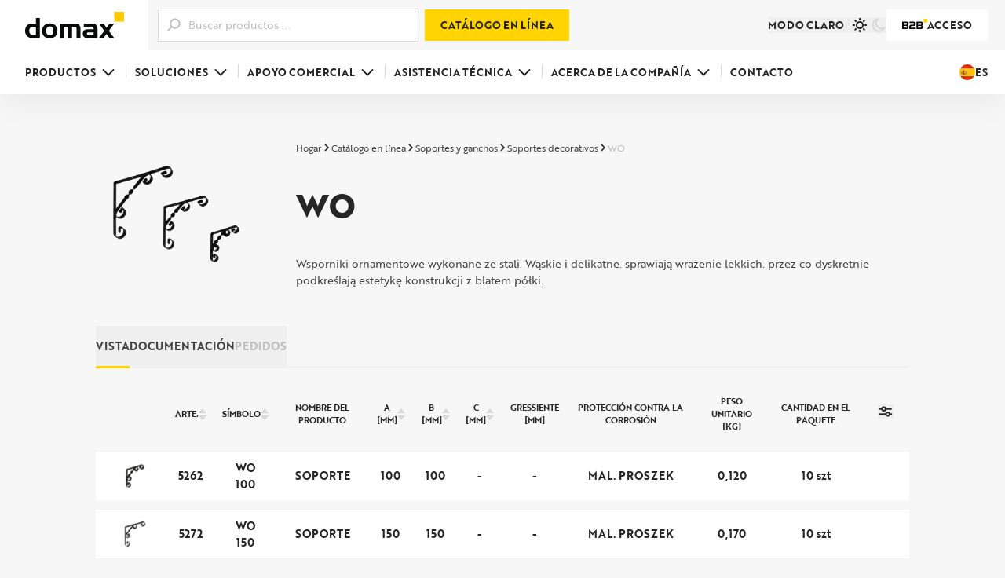

--- FILE ---
content_type: text/html; charset=utf-8
request_url: https://domax.com/es/modelo/wo
body_size: 74372
content:
<!DOCTYPE html><html lang="es"><head><meta charSet="utf-8"/><meta name="viewport" content="width=device-width, initial-scale=1"/><link rel="preload" as="image" href="https://multimedia.domax.com/uploads/wieszaki.svg"/><link rel="stylesheet" href="/_next/static/css/87cb1770f188b23f.css" data-precedence="next"/><link rel="stylesheet" href="/_next/static/css/eead59dfcaddd665.css" data-precedence="next"/><link rel="stylesheet" href="/_next/static/css/426cb4e6b3b7be5f.css" data-precedence="next"/><link rel="stylesheet" href="/_next/static/css/a169ad25ed3d4c43.css" data-precedence="next"/><link rel="stylesheet" href="/_next/static/css/97d30fe7f9bf5de4.css" data-precedence="next"/><link rel="stylesheet" href="/_next/static/css/8e29cfda2b2d4a80.css" data-precedence="next"/><link rel="stylesheet" href="/_next/static/css/77ce6cdcdd507558.css" data-precedence="next"/><link rel="stylesheet" href="/_next/static/css/776aa08faad1aaef.css" data-precedence="next"/><link rel="stylesheet" href="/_next/static/css/dd07bf1f6619a7cf.css" data-precedence="next"/><link rel="stylesheet" href="/_next/static/css/164cb65e439a0e1b.css" data-precedence="next"/><link rel="preload" as="script" fetchPriority="low" href="/_next/static/chunks/webpack-0ac57e62e39f77b9.js"/><script src="/_next/static/chunks/4bd1b696-100b9d70ed4e49c1.js" async=""></script><script src="/_next/static/chunks/1255-8befde0980f5cba9.js" async=""></script><script src="/_next/static/chunks/main-app-94b1f4c47bdc648c.js" async=""></script><script src="/_next/static/chunks/app/%5Blocale%5D/(domax)/model/%5Bslug%5D/loading-9d15af97db5a08ca.js" async=""></script><script src="/_next/static/chunks/c16f53c3-cf4216b7cd45b664.js" async=""></script><script src="/_next/static/chunks/13b76428-c4ad9e53c80bfd5d.js" async=""></script><script src="/_next/static/chunks/8558-7a931f4c008c0ee8.js" async=""></script><script src="/_next/static/chunks/4909-50b2c908998a76c5.js" async=""></script><script src="/_next/static/chunks/1356-55692d5ef6a323df.js" async=""></script><script src="/_next/static/chunks/4636-cf1f427fece1701e.js" async=""></script><script src="/_next/static/chunks/560-a45cc331442d943c.js" async=""></script><script src="/_next/static/chunks/1513-f42778142a3e95d1.js" async=""></script><script src="/_next/static/chunks/2544-e6278da28f1b2a1d.js" async=""></script><script src="/_next/static/chunks/9709-d5cc0a32c6082e27.js" async=""></script><script src="/_next/static/chunks/7700-4c0dd22ec23c7a58.js" async=""></script><script src="/_next/static/chunks/4136-90286bbb896b019e.js" async=""></script><script src="/_next/static/chunks/5217-ae61e9d3ed049b48.js" async=""></script><script src="/_next/static/chunks/8385-a3ab24d6b6154d40.js" async=""></script><script src="/_next/static/chunks/3978-ec556d4bf71ff88b.js" async=""></script><script src="/_next/static/chunks/9756-2b86df007c2470f6.js" async=""></script><script src="/_next/static/chunks/8603-ff8d2d2d193a4a85.js" async=""></script><script src="/_next/static/chunks/5195-dc8ee7f06eef563a.js" async=""></script><script src="/_next/static/chunks/app/%5Blocale%5D/layout-f4a43a48aa1c7f15.js" async=""></script><script src="/_next/static/chunks/3052-6281788758392fe4.js" async=""></script><script src="/_next/static/chunks/app/%5Blocale%5D/(domax)/layout-1052d009e22da44b.js" async=""></script><script src="/_next/static/chunks/2011-72181b1dca9b5bab.js" async=""></script><script src="/_next/static/chunks/4514-a8e25199871b9253.js" async=""></script><script src="/_next/static/chunks/9315-54e53835bd596853.js" async=""></script><script src="/_next/static/chunks/2540-a17a4732b36bdead.js" async=""></script><script src="/_next/static/chunks/5098-a4c726bb3d57dc39.js" async=""></script><script src="/_next/static/chunks/7391-eb706bb6e24cf386.js" async=""></script><script src="/_next/static/chunks/2990-0c02b905bda9a6f8.js" async=""></script><script src="/_next/static/chunks/8721-99f7392a63800f67.js" async=""></script><script src="/_next/static/chunks/4247-3905e4781d459a17.js" async=""></script><script src="/_next/static/chunks/app/%5Blocale%5D/(domax)/model/%5Bslug%5D/page-794ff4dcccb849b7.js" async=""></script><link rel="preconnect" href="https://use.typekit.net"/><link rel="preconnect" href="https://www.gstatic.com"/><link rel="preconnect" href="https://www.google.com"/><link rel="preload" href="https://use.typekit.net/wrl7zfr.css" as="style"/><link rel="stylesheet" href="https://use.typekit.net/wrl7zfr.css"/><script src="/_next/static/chunks/polyfills-42372ed130431b0a.js" noModule=""></script></head><body id="root"><div hidden=""><!--$?--><template id="B:0"></template><!--/$--></div><script>((a,b,c,d,e,f,g,h)=>{let i=document.documentElement,j=["light","dark"];function k(b){var c;(Array.isArray(a)?a:[a]).forEach(a=>{let c="class"===a,d=c&&f?e.map(a=>f[a]||a):e;c?(i.classList.remove(...d),i.classList.add(f&&f[b]?f[b]:b)):i.setAttribute(a,b)}),c=b,h&&j.includes(c)&&(i.style.colorScheme=c)}if(d)k(d);else try{let a=localStorage.getItem(b)||c,d=g&&"system"===a?window.matchMedia("(prefers-color-scheme: dark)").matches?"dark":"light":a;k(d)}catch(a){}})("data-theme","theme","system",null,["light","dark"],null,true,true)</script><script type="application/ld+json">{"@context":"https://schema.org","@type":"Organization","name":"Domax Sp. z o.o.","url":"https://domax.com/","logo":"https://domax.com/_next/static/media/logo.f58a8c5f.svg","sameAs":["https://www.facebook.com/domaxsp/","https://www.youtube.com/@DomaxPolska","https://pl.linkedin.com/company/domax-sp-z-o-o","https://www.instagram.com/domaxpl/"],"areaServed":["PL","GB","DE","RO","CS","RS","SK","UA","FR","ES","HR","BG"],"description":[{"@language":"pl","@value":"Domax jest jednym z największych producentów łączników do drewna w Europie, znany z indywidualnego podejścia do partnerów, profesjonalnej obsługi i wysokiej jakości produktów."},{"@language":"en","@value":"Domax is one of the largest producers of wood connectors in Europe, known for individual approach to partners, professional service, and high-quality products."},{"@language":"de","@value":"Domax ist einer der größten Hersteller von Holzverbindern in Europa, bekannt für individuelle Partnerbetreuung, professionellen Service und hochwertige Produkte."},{"@language":"ro","@value":"Domax este unul dintre cei mai mari producători de conectori pentru lemn din Europa, cunoscut pentru abordarea individuală a partenerilor, servicii profesionale și produse de înaltă calitate."},{"@language":"cs","@value":"Domax je jedním z největších výrobců dřevěných spojovacích prvků v Evropě, známý individuálním přístupem k partnerům, profesionálním servisem a vysoce kvalitními produkty."},{"@language":"sr","@value":"Domax je jedan od najvećih proizvođača drvenih spojnica u Evropi, poznat po individualnom pristupu partnerima, profesionalnoj usluzi i visokokvalitetnim proizvodima."},{"@language":"sk","@value":"Domax je jedným z najväčších výrobcov drevených spojovacích prvkov v Európe, známy individuálnym prístupom k partnerom, profesionálnym servisom a vysokokvalitnými produktmi."},{"@language":"uk","@value":"Domax є одним з найбільших виробників дерев'яних з'єднувачів у Європі, відомий індивідуальним підходом до партнерів, професійним обслуговуванням та високоякісною продукцією."},{"@language":"fr","@value":"Domax est l'un des plus grands producteurs de connecteurs en bois en Europe, reconnu pour son approche individuelle des partenaires, son service professionnel et ses produits de haute qualité."},{"@language":"es","@value":"Domax es uno de los mayores productores de conectores de madera en Europa, conocido por su enfoque individual hacia los socios, servicio profesional y productos de alta calidad."},{"@language":"hr","@value":"Domax je jedan od najvećih proizvođača drvenih spojnica u Europi, poznat po individualnom pristupu partnerima, profesionalnoj usluzi i visokokvalitetnim proizvodima."},{"@language":"bg","@value":"Domax е един от най-големите производители на дървени съединители в Европа, известен с индивидуален подход към партньорите, професионално обслужване и висококачествени продукти."}],"contactPoint":[{"@type":"ContactPoint","contactType":"Sales","name":"Domax sp. z o.o.","email":"handlowy@domax.com","telephone":"+48 58 658 222","availableLanguage":["pl"],"url":"https://domax.com/pl","areaServed":"PL","address":{"@type":"PostalAddress","streetAddress":"al. Parku Krajobrazowego 109","addressLocality":"Łężyce","addressRegion":"Pomorskie","postalCode":"84-207","addressCountry":"PL"}},{"@type":"ContactPoint","contactType":"Sales","name":"Domax sp. z o.o.","email":"export@domax.com","telephone":"+48 58 665 8222","availableLanguage":["en"],"url":"https://domax.com/en","areaServed":"GB","address":{"@type":"PostalAddress","streetAddress":"al. Parku Krajobrazowego 109","addressLocality":"Łężyce","addressRegion":"Pomorskie","postalCode":"84-207","addressCountry":"PL"}},{"@type":"ContactPoint","contactType":"Sales","name":"DOMAX Deutschland UG","email":"verkauf@domax.com","telephone":"+49 58 658 222","availableLanguage":["en"],"url":"https://domax.com/de","areaServed":"DE","address":{"@type":"PostalAddress","streetAddress":"Ehrenbergstr. 23","addressLocality":"Berlin","postalCode":"14195","addressCountry":"DE"}},{"@type":"ContactPoint","contactType":"Sales","name":"Domax System SRL","email":"birou@domax.com","telephone":"+40 770 245 911","availableLanguage":["en"],"url":"https://domax.com/ro","areaServed":"RO","address":{"@type":"PostalAddress","streetAddress":"George Cosbuc nr.13 et.1 camera 1","addressLocality":"Ploiesti","postalCode":"100039","addressCountry":"RO"}},{"@type":"ContactPoint","contactType":"Sales","name":"DOMAX Česko s.r.o.","email":"obchod@domax.cz","telephone":"+420 558 273 401","availableLanguage":["en"],"url":"https://domax.com/cz","areaServed":"CZ","address":{"@type":"PostalAddress","streetAddress":"Staroměstská 534","addressLocality":"Třinec, Staré Město","postalCode":"739 61","addressCountry":"CZ"}},{"@type":"ContactPoint","contactType":"Sales","name":"DMX System doo","email":"export@domax.com","telephone":"+381 118 755 064","availableLanguage":["en"],"url":"https://domax.com/rs","areaServed":"RS","address":{"@type":"PostalAddress","streetAddress":"Trnjaci 38, Krtinska","addressLocality":"Obrenovac","postalCode":"11500","addressCountry":"RS"}},{"@type":"ContactPoint","contactType":"Sales","name":"Domax SK s.r.o.","email":"obchod@domax.com","telephone":"+421 41 598 3002","availableLanguage":["en"],"url":"https://domax.com/sk","areaServed":"SK","address":{"@type":"PostalAddress","streetAddress":"Nádražná 329","addressLocality":"Rajec","postalCode":"015 01","addressCountry":"SK"}},{"@type":"ContactPoint","contactType":"Sales","name":"Domax Bulgaria Ltd.","email":"officebg@domax.com","telephone":"+359 882 809 169","availableLanguage":["en"],"url":"https://domax.com/bg","areaServed":"BG","address":{"@type":"PostalAddress","streetAddress":"St. San Stefano No. 23 A, fl. 2, app.4","addressLocality":"Sofia","addressCountry":"BG"}},{"@type":"ContactPoint","contactType":"Sales","name":"Domax sp. z o.o.","email":"export@domax.com","telephone":"+48 58 665 8222","availableLanguage":["ua"],"url":"https://domax.com/ua","areaServed":"UA","address":{"@type":"PostalAddress","streetAddress":"al. Parku Krajobrazowego 109","addressLocality":"Łężyce","addressRegion":"Pomorskie","postalCode":"84-207","addressCountry":"PL"}},{"@type":"ContactPoint","contactType":"Sales","name":"Domax sp. z o.o.","email":"export@domax.com","telephone":"+48 58 665 8222","availableLanguage":["en"],"url":"https://domax.com/fr","areaServed":"FR","address":{"@type":"PostalAddress","streetAddress":"al. Parku Krajobrazowego 109","addressLocality":"Łężyce","addressRegion":"Pomorskie","postalCode":"84-207","addressCountry":"PL"}},{"@type":"ContactPoint","contactType":"Sales","name":"Domax sp. z o.o.","email":"d.jaen@domax.com","telephone":"+48 58 665 8222","availableLanguage":["en"],"url":"https://domax.com/es","areaServed":"ES","address":{"@type":"PostalAddress","streetAddress":"al. Parku Krajobrazowego 109","addressLocality":"Łężyce","addressRegion":"Pomorskie","postalCode":"84-207","addressCountry":"PL"}},{"@type":"ContactPoint","contactType":"Sales","name":"Domax Distribution doo","email":"ured@domax.com","telephone":"+385 995 243 260","availableLanguage":["en"],"url":"https://domax.com/hr","areaServed":"HR","address":{"@type":"PostalAddress","streetAddress":"Koledovčina 8","addressLocality":"Zagreb","postalCode":"10000","addressCountry":"HR"}}]}</script><nav id="navigation" class="transition-[height] h-16 lg_xl:h-[calc(var(--domax-menu-height,_120px)_+_var(--integri-menu-height,_0px))]"><div class="z-[100] transition-transform Navigation_mobile__50wGn"><a href="/es"><figure class="text-domax-brand-text"><svg xmlns="http://www.w3.org/2000/svg" width="193.605" height="51.75"><path fill="currentColor" d="M154.774 37.156 144.5 22.763h8.747l6.017 8.416 5.832-8.416h9.235l-10.654 14.393 10.649 14.091h-9.235l-5.832-8.153-6.131 8.162h-9.12Zm-20.794 2.941h-10.365c-1.94-.039-2.915.829-2.915 2.613q0 2.53 4.231 2.525h9.048Zm0-6.084c0-2.1-.488-3.5-1.453-4.2-.8-.595-2.31-.887-4.514-.887h-13.25V22.84h13.25q3.54 0 4.914.117a11.227 11.227 0 0 1 2.711.575q6.172 2.253 6.171 11.74v16.049H125.3c-2.516 0-4.075-.029-4.69-.088a9.126 9.126 0 0 1-4.426-1.287 7.924 7.924 0 0 1-3.481-7.049 9.7 9.7 0 0 1 1.258-4.914 6.989 6.989 0 0 1 3.764-3.257 21.868 21.868 0 0 1 6.659-.712ZM67.648 22.84H96.44q6.976 0 9.4 2.633 2.574 2.794 2.574 7.712v18.136h-7.829V34.413c0-2.213-.332-3.656-1-4.319a5.026 5.026 0 0 0-3.676-1.17h-4.178v22.4H83.9v-22.4h-8.422v22.4h-7.83Zm-19.4 5.567q-7.064-.058-7.059 8.775a10.5 10.5 0 0 0 1.141 5.431 6.491 6.491 0 0 0 5.977 3.14q6.976 0 6.971-8.717 0-8.6-7.03-8.629m-.058-6q7.093-.029 11.1 3.969 4.01 4.011 4.01 11.06 0 6.771-4.28 10.628-4.126 3.683-10.951 3.683-7.108 0-11.008-3.881t-3.9-10.979q0-6.684 4.173-10.6 4.08-3.846 10.852-3.88M20.963 45.236V28.924h-5.655A6.922 6.922 0 0 0 9.8 31.176a8.449 8.449 0 0 0-1.833 5.714q0 4.842 2.769 6.913a7.411 7.411 0 0 0 4.573 1.433Zm0-22.4V12.329h7.829v38.992H15.308a22.475 22.475 0 0 1-6.172-.624 12.37 12.37 0 0 1-7.478-6.2A16.167 16.167 0 0 1 0 36.89q0-7.341 4.914-11.4c2.135-1.765 5.021-2.652 8.678-2.652Z" data-name="Path 423"></path><path fill="#ffc900" d="M174.17 0h19.435v19.161H174.17z" data-name="Rectangle 799"></path></svg></figure></a><div class="Navigation_buttonsContainer__3lcIX"><div class="inline-block"><button class="relative"><svg xmlns="http://www.w3.org/2000/svg" width="20" height="20"><path fill="none" stroke="currentColor" stroke-width="2" d="M18.315 10H1.685m16.63-5.938H1.685m0 11.875h16.63" data-name="Mask Group 35"></path></svg></button></div><div class="SearchButtonMobile_container__kKZsM "><button class="flex items-center justify-center font-bold transition-colors Button_buttonIconPrimary__6sh_z Button_button__fLh2C Button_icon__BPg_A Button_primaryColors__817RF Button_sizeBig__3pORj SearchButtonMobile_searchButton__h3Mo2"><svg xmlns="http://www.w3.org/2000/svg" width="20" height="20"><path fill="none" stroke="currentColor" stroke-width="2" d="M11.895 2.421a5.684 5.684 0 1 0 5.684 5.684 5.684 5.684 0 0 0-5.684-5.684ZM2.422 17.578l5.684-5.684" data-name="Mask Group 2"></path></svg></button></div></div></div><div class="z-[100] transition-transform Navigation_desktop__mATfG"><div class="Navigation_logoContainer__FAgI2"><a href="/es"><figure class="text-domax-brand-text Navigation_logo__CGJuN"><svg xmlns="http://www.w3.org/2000/svg" width="193.605" height="51.75"><path fill="currentColor" d="M154.774 37.156 144.5 22.763h8.747l6.017 8.416 5.832-8.416h9.235l-10.654 14.393 10.649 14.091h-9.235l-5.832-8.153-6.131 8.162h-9.12Zm-20.794 2.941h-10.365c-1.94-.039-2.915.829-2.915 2.613q0 2.53 4.231 2.525h9.048Zm0-6.084c0-2.1-.488-3.5-1.453-4.2-.8-.595-2.31-.887-4.514-.887h-13.25V22.84h13.25q3.54 0 4.914.117a11.227 11.227 0 0 1 2.711.575q6.172 2.253 6.171 11.74v16.049H125.3c-2.516 0-4.075-.029-4.69-.088a9.126 9.126 0 0 1-4.426-1.287 7.924 7.924 0 0 1-3.481-7.049 9.7 9.7 0 0 1 1.258-4.914 6.989 6.989 0 0 1 3.764-3.257 21.868 21.868 0 0 1 6.659-.712ZM67.648 22.84H96.44q6.976 0 9.4 2.633 2.574 2.794 2.574 7.712v18.136h-7.829V34.413c0-2.213-.332-3.656-1-4.319a5.026 5.026 0 0 0-3.676-1.17h-4.178v22.4H83.9v-22.4h-8.422v22.4h-7.83Zm-19.4 5.567q-7.064-.058-7.059 8.775a10.5 10.5 0 0 0 1.141 5.431 6.491 6.491 0 0 0 5.977 3.14q6.976 0 6.971-8.717 0-8.6-7.03-8.629m-.058-6q7.093-.029 11.1 3.969 4.01 4.011 4.01 11.06 0 6.771-4.28 10.628-4.126 3.683-10.951 3.683-7.108 0-11.008-3.881t-3.9-10.979q0-6.684 4.173-10.6 4.08-3.846 10.852-3.88M20.963 45.236V28.924h-5.655A6.922 6.922 0 0 0 9.8 31.176a8.449 8.449 0 0 0-1.833 5.714q0 4.842 2.769 6.913a7.411 7.411 0 0 0 4.573 1.433Zm0-22.4V12.329h7.829v38.992H15.308a22.475 22.475 0 0 1-6.172-.624 12.37 12.37 0 0 1-7.478-6.2A16.167 16.167 0 0 1 0 36.89q0-7.341 4.914-11.4c2.135-1.765 5.021-2.652 8.678-2.652Z" data-name="Path 423"></path><path fill="#ffc900" d="M174.17 0h19.435v19.161H174.17z" data-name="Rectangle 799"></path></svg></figure></a><div class="Slogan_slogan__9kZP3"><span aria-live="polite" aria-busy="true"><span class="react-loading-skeleton" style="width:143px;height:66px;--base-color:var(--grey-5);--highlight-color:var(--grey-3)">‌</span><br/></span></div></div><div class="Navigation_barsContainer__cGKoc"><div class="Navigation_topBar__Ifz6_"><div class="Navigation_leftSide__kHdED"><div class="Navigation_smallLogo___Vqmq"><a href="/es"><figure class="text-domax-brand-text"><svg xmlns="http://www.w3.org/2000/svg" width="193.605" height="51.75"><path fill="currentColor" d="M154.774 37.156 144.5 22.763h8.747l6.017 8.416 5.832-8.416h9.235l-10.654 14.393 10.649 14.091h-9.235l-5.832-8.153-6.131 8.162h-9.12Zm-20.794 2.941h-10.365c-1.94-.039-2.915.829-2.915 2.613q0 2.53 4.231 2.525h9.048Zm0-6.084c0-2.1-.488-3.5-1.453-4.2-.8-.595-2.31-.887-4.514-.887h-13.25V22.84h13.25q3.54 0 4.914.117a11.227 11.227 0 0 1 2.711.575q6.172 2.253 6.171 11.74v16.049H125.3c-2.516 0-4.075-.029-4.69-.088a9.126 9.126 0 0 1-4.426-1.287 7.924 7.924 0 0 1-3.481-7.049 9.7 9.7 0 0 1 1.258-4.914 6.989 6.989 0 0 1 3.764-3.257 21.868 21.868 0 0 1 6.659-.712ZM67.648 22.84H96.44q6.976 0 9.4 2.633 2.574 2.794 2.574 7.712v18.136h-7.829V34.413c0-2.213-.332-3.656-1-4.319a5.026 5.026 0 0 0-3.676-1.17h-4.178v22.4H83.9v-22.4h-8.422v22.4h-7.83Zm-19.4 5.567q-7.064-.058-7.059 8.775a10.5 10.5 0 0 0 1.141 5.431 6.491 6.491 0 0 0 5.977 3.14q6.976 0 6.971-8.717 0-8.6-7.03-8.629m-.058-6q7.093-.029 11.1 3.969 4.01 4.011 4.01 11.06 0 6.771-4.28 10.628-4.126 3.683-10.951 3.683-7.108 0-11.008-3.881t-3.9-10.979q0-6.684 4.173-10.6 4.08-3.846 10.852-3.88M20.963 45.236V28.924h-5.655A6.922 6.922 0 0 0 9.8 31.176a8.449 8.449 0 0 0-1.833 5.714q0 4.842 2.769 6.913a7.411 7.411 0 0 0 4.573 1.433Zm0-22.4V12.329h7.829v38.992H15.308a22.475 22.475 0 0 1-6.172-.624 12.37 12.37 0 0 1-7.478-6.2A16.167 16.167 0 0 1 0 36.89q0-7.341 4.914-11.4c2.135-1.765 5.021-2.652 8.678-2.652Z" data-name="Path 423"></path><path fill="#ffc900" d="M174.17 0h19.435v19.161H174.17z" data-name="Rectangle 799"></path></svg></figure></a></div><div class="Search_container__VBwpS"><div class="SearchInput_searchInputContainer__zKKB6 Search_searchInput__GU9Fd"><svg xmlns="http://www.w3.org/2000/svg" width="20" height="20" class="SearchInput_searchIcon__zpq64"><path fill="none" stroke="currentColor" stroke-width="2" d="M11.895 2.421a5.684 5.684 0 1 0 5.684 5.684 5.684 5.684 0 0 0-5.684-5.684ZM2.422 17.578l5.684-5.684" data-name="Mask Group 2"></path></svg><div class="Input_inputField__TYzMI SearchInput_searchInput__Qg_w3"><input class="Input_input__whCRu" type="text" placeholder="Buscar productos ..." value=""/></div></div></div><a href="/es/catalogo/s"><button class="flex items-center justify-center font-bold transition-colors Button_buttonPrimary__odOaC Button_button__fLh2C Button_primaryColors__817RF Button_withBackground__TleZa Button_sizeMedium__e6D8L uppercase">Catálogo en línea</button></a></div><div class="Navigation_buttonsContainer__3lcIX"><div class="ThemeSelector_themeSelector__Nd6TY"><span class="ThemeSelector_text__IYgMx"><span aria-live="polite" aria-busy="true"><span class="react-loading-skeleton" style="width:80px;--base-color:var(--grey-5);--highlight-color:var(--grey-3)">‌</span><br/></span></span></div><button class="flex items-center justify-center font-bold transition-colors Button_buttonSecondary__vJspr Button_button__fLh2C Button_secondaryColors__1vQDD Button_withBackground__TleZa Button_sizeMedium__e6D8L uppercase LogInButton_button__XzXCm"><figure class="B2BLogo_figure__pKgt6 LogInButton_logo__13RIo"><svg xmlns="http://www.w3.org/2000/svg" width="32.352" height="13.011"><path fill="currentColor" d="M0 3.529h5.359a6.9 6.9 0 0 1 1.137.078 2.481 2.481 0 0 1 .768.249 2.062 2.062 0 0 1 .86.881 2.668 2.668 0 0 1 .32 1.279 2.443 2.443 0 0 1-.107.718 2.947 2.947 0 0 1-.284.647 2.354 2.354 0 0 1-.434.533 1.967 1.967 0 0 1-.554.362 2.238 2.238 0 0 1 1.379 2.218 2.745 2.745 0 0 1-.362 1.45 2.013 2.013 0 0 1-1.031.853 5.481 5.481 0 0 1-1.805.213H.001Zm4.767 3.895a3.265 3.265 0 0 0 .623-.043.954.954 0 0 0 .383-.185 1.136 1.136 0 0 0 .318-.405 1.208 1.208 0 0 0 .12-.533.933.933 0 0 0-.411-.839 1.212 1.212 0 0 0-.382-.156 3.163 3.163 0 0 0-.609-.043H2.032v2.2Zm0 3.895a3.368 3.368 0 0 0 .638-.043.952.952 0 0 0 .383-.185 1.139 1.139 0 0 0 .319-.405 1.209 1.209 0 0 0 .12-.533.933.933 0 0 0-.411-.839 1.2 1.2 0 0 0-.39-.156 3.293 3.293 0 0 0-.616-.043H2.033v2.2ZM17.35 11.319v1.692H9.134v-2.523a4.509 4.509 0 0 1 .2-1.439 2.559 2.559 0 0 1 .611-1 2.474 2.474 0 0 1 .377-.313 1.416 1.416 0 0 1 .448-.192 3.786 3.786 0 0 1 .59-.093q.334-.029.831-.029h1.549a3.51 3.51 0 0 0 .668-.063 1.8 1.8 0 0 0 .483-.148.918.918 0 0 0 .469-.842 1.213 1.213 0 0 0-.135-.568.9.9 0 0 0-.362-.386 1.642 1.642 0 0 0-.469-.14 3.7 3.7 0 0 0-.654-.056H9.291V3.528h4.876a6.624 6.624 0 0 1 1.592.156 2.348 2.348 0 0 1 1 .5 2.313 2.313 0 0 1 .6.9 3.263 3.263 0 0 1 .22 1.2 3.469 3.469 0 0 1-.3 1.507 2.028 2.028 0 0 1-.844.938 4.567 4.567 0 0 1-2.113.384h-1.333a4.418 4.418 0 0 0-1.092.1.851.851 0 0 0-.51.339 1.27 1.27 0 0 0-.149.4 2.337 2.337 0 0 0-.064.53v.833ZM18.536 3.529h5.359a6.9 6.9 0 0 1 1.137.078 2.484 2.484 0 0 1 .768.249 2.062 2.062 0 0 1 .86.881 2.668 2.668 0 0 1 .32 1.279 2.435 2.435 0 0 1-.107.718 2.953 2.953 0 0 1-.284.647 2.361 2.361 0 0 1-.434.533 1.962 1.962 0 0 1-.554.362 2.238 2.238 0 0 1 1.379 2.218 2.743 2.743 0 0 1-.362 1.45 2.012 2.012 0 0 1-1.031.853 5.481 5.481 0 0 1-1.805.213h-5.245Zm4.767 3.895a3.267 3.267 0 0 0 .623-.043.952.952 0 0 0 .382-.185 1.14 1.14 0 0 0 .319-.405 1.207 1.207 0 0 0 .12-.533.933.933 0 0 0-.411-.839 1.212 1.212 0 0 0-.382-.156 3.162 3.162 0 0 0-.609-.043h-2.776v2.2Zm0 3.895a3.371 3.371 0 0 0 .638-.043.951.951 0 0 0 .382-.185 1.137 1.137 0 0 0 .319-.405 1.206 1.206 0 0 0 .121-.533.933.933 0 0 0-.411-.839 1.205 1.205 0 0 0-.39-.156 3.293 3.293 0 0 0-.616-.043H20.57v2.2Z"></path><path fill="#ffd400" d="M27.67 0h4.682v4.682H27.67z"></path></svg></figure>Acceso</button></div></div><div class="Navigation_bottomBar__7Vsta"><div><button class="NavBarButton_navMenuButton__CaPPl"><span>Productos<svg xmlns="http://www.w3.org/2000/svg" width="20" height="20"><g data-name="Mask Group 1"><path fill="none" stroke="currentColor" stroke-width="2" d="M2.932 6.436 10 13.504l7.068-7.068" data-name="Path 1516"></path></g></svg></span><div class="NavBarButton_dropdown__tlnFx"><a href="/es/productos/conexiones-para-carpinteria"><div class="NavBarButton_menuItem__jvVK4"><figure class="NavBarButton_figure___4PYn"><img alt="CONECTORES DE MADERA" decoding="async" data-nimg="fill" style="position:absolute;height:100%;width:100%;left:0;top:0;right:0;bottom:0;color:transparent" src="https://multimedia.domax.com/uploads/zlaczaCiesielskie.svg"/></figure><p class="text-grey-9 [line-height:1.6em] text-[13px] ml-2 whitespace-nowrap font-bold uppercase">CONECTORES DE MADERA</p></div></a><a href="/es/productos/jardin-de-parche"><div class="NavBarButton_menuItem__jvVK4"><figure class="NavBarButton_figure___4PYn"><img alt="ACCESORIOS DE JARDÍN" decoding="async" data-nimg="fill" style="position:absolute;height:100%;width:100%;left:0;top:0;right:0;bottom:0;color:transparent" src="https://multimedia.domax.com/uploads/zlaczaOrgrodowe.svg"/></figure><p class="text-grey-9 [line-height:1.6em] text-[13px] ml-2 whitespace-nowrap font-bold uppercase">ACCESORIOS DE JARDÍN</p></div></a><a href="/es/productos/bisagras-cierres"><div class="NavBarButton_menuItem__jvVK4"><figure class="NavBarButton_figure___4PYn"><img alt="BISAGRAS. PESTILLOS" decoding="async" data-nimg="fill" style="position:absolute;height:100%;width:100%;left:0;top:0;right:0;bottom:0;color:transparent" src="https://multimedia.domax.com/uploads/zawiasy.svg"/></figure><p class="text-grey-9 [line-height:1.6em] text-[13px] ml-2 whitespace-nowrap font-bold uppercase">BISAGRAS. PESTILLOS</p></div></a><a href="/es/productos/tornillos-pernos-anclajes"><div class="NavBarButton_menuItem__jvVK4"><figure class="NavBarButton_figure___4PYn"><img alt="TORNILLOS. ANCLAJES" decoding="async" data-nimg="fill" style="position:absolute;height:100%;width:100%;left:0;top:0;right:0;bottom:0;color:transparent" src="https://multimedia.domax.com/uploads/wkrety.svg"/></figure><p class="text-grey-9 [line-height:1.6em] text-[13px] ml-2 whitespace-nowrap font-bold uppercase">TORNILLOS. ANCLAJES</p></div></a><a href="/es/productos/estantes"><div class="NavBarButton_menuItem__jvVK4"><figure class="NavBarButton_figure___4PYn"><img alt="ESTANTES" decoding="async" data-nimg="fill" style="position:absolute;height:100%;width:100%;left:0;top:0;right:0;bottom:0;color:transparent" src="https://multimedia.domax.com/uploads/polki.svg"/></figure><p class="text-grey-9 [line-height:1.6em] text-[13px] ml-2 whitespace-nowrap font-bold uppercase">ESTANTES</p></div></a><a href="/es/productos/soportes"><div class="NavBarButton_menuItem__jvVK4"><figure class="NavBarButton_figure___4PYn"><img alt="SOPORTES Y GANCHOS" decoding="async" data-nimg="fill" style="position:absolute;height:100%;width:100%;left:0;top:0;right:0;bottom:0;color:transparent" src="https://multimedia.domax.com/uploads/wsporniki.svg"/></figure><p class="text-grey-9 [line-height:1.6em] text-[13px] ml-2 whitespace-nowrap font-bold uppercase">SOPORTES Y GANCHOS</p></div></a><a href="/es/productos/sistemas-de-integracion-de-interiores"><div class="NavBarButton_menuItem__jvVK4"><figure class="NavBarButton_figure___4PYn"><img alt="SISTEMAS DE DESARROLLO INTERIOR" decoding="async" data-nimg="fill" style="position:absolute;height:100%;width:100%;left:0;top:0;right:0;bottom:0;color:transparent" src="https://multimedia.domax.com/uploads/systemy.svg"/></figure><p class="text-grey-9 [line-height:1.6em] text-[13px] ml-2 whitespace-nowrap font-bold uppercase">SISTEMAS DE DESARROLLO INTERIOR</p></div></a><a href="/es/productos/percheros"><div class="NavBarButton_menuItem__jvVK4"><figure class="NavBarButton_figure___4PYn"><img alt="GANCHOS PARA ROPA" decoding="async" data-nimg="fill" style="position:absolute;height:100%;width:100%;left:0;top:0;right:0;bottom:0;color:transparent" src="https://multimedia.domax.com/uploads/wieszaki.svg"/></figure><p class="text-grey-9 [line-height:1.6em] text-[13px] ml-2 whitespace-nowrap font-bold uppercase">GANCHOS PARA ROPA</p></div></a><a class="group absolute left-full top-0 flex min-h-full w-[360px] overflow-hidden bg-grey-1 p-5" href="/es/integri"><img alt="" loading="lazy" decoding="async" data-nimg="fill" class="object-cover transition-transform group-hover:scale-105" style="position:absolute;height:100%;width:100%;left:0;top:0;right:0;bottom:0;color:transparent" sizes="(max-width: 768px) 100vw, 360px" srcSet="/_next/image?url=https%3A%2F%2Fmultimedia.domax.com%2Fuploads%2Fgraf_int_menu.png&amp;w=640&amp;q=75 640w, /_next/image?url=https%3A%2F%2Fmultimedia.domax.com%2Fuploads%2Fgraf_int_menu.png&amp;w=750&amp;q=75 750w, /_next/image?url=https%3A%2F%2Fmultimedia.domax.com%2Fuploads%2Fgraf_int_menu.png&amp;w=828&amp;q=75 828w, /_next/image?url=https%3A%2F%2Fmultimedia.domax.com%2Fuploads%2Fgraf_int_menu.png&amp;w=1080&amp;q=75 1080w, /_next/image?url=https%3A%2F%2Fmultimedia.domax.com%2Fuploads%2Fgraf_int_menu.png&amp;w=1200&amp;q=75 1200w, /_next/image?url=https%3A%2F%2Fmultimedia.domax.com%2Fuploads%2Fgraf_int_menu.png&amp;w=1920&amp;q=75 1920w, /_next/image?url=https%3A%2F%2Fmultimedia.domax.com%2Fuploads%2Fgraf_int_menu.png&amp;w=2048&amp;q=75 2048w, /_next/image?url=https%3A%2F%2Fmultimedia.domax.com%2Fuploads%2Fgraf_int_menu.png&amp;w=3840&amp;q=75 3840w" src="/_next/image?url=https%3A%2F%2Fmultimedia.domax.com%2Fuploads%2Fgraf_int_menu.png&amp;w=3840&amp;q=75"/><div class="relative mt-auto grid w-full grid-cols-[1fr_12px] items-end gap-4 !text-[var(--grey-light-1)]"><div><p class="font-normal text-grey-9 [line-height:1.6em] text-[13px] text-left !font-extrabold !text-[var(--grey-light-1)]">NOVEDAD</p><h2 class="font-extrabold text-grey-10 [line-height:1.3em] Subtitle_normal__W7QDG text-left !text-[var(--grey-light-1)]">INTEGRI SYSTEM</h2></div><svg xmlns="http://www.w3.org/2000/svg" width="20" height="20" class="transition-transform group-hover:translate-x-1"><path fill="none" stroke="currentColor" stroke-width="2" d="m6.815 3.627 6.372 6.372-6.372 6.372"></path></svg></div></a></div></button><button class="NavBarButton_navMenuButton__CaPPl"><span>Soluciones<svg xmlns="http://www.w3.org/2000/svg" width="20" height="20"><g data-name="Mask Group 1"><path fill="none" stroke="currentColor" stroke-width="2" d="M2.932 6.436 10 13.504l7.068-7.068" data-name="Path 1516"></path></g></svg></span><div class="NavBarButton_dropdown__tlnFx"><a href="/es/soluciones/CASA"><div class="NavBarButton_menuItem__jvVK4"><p class="text-grey-9 [line-height:1.6em] text-[13px] ml-2 whitespace-nowrap font-bold uppercase">Casa y jardín</p></div></a><a class="group absolute left-full top-0 flex min-h-full w-[360px] overflow-hidden bg-grey-1 p-5" href="/es/integri"><img alt="" loading="lazy" decoding="async" data-nimg="fill" class="object-cover transition-transform group-hover:scale-105" style="position:absolute;height:100%;width:100%;left:0;top:0;right:0;bottom:0;color:transparent" sizes="(max-width: 768px) 100vw, 360px" srcSet="/_next/image?url=https%3A%2F%2Fmultimedia.domax.com%2Fuploads%2Fgraf_int_menu.png&amp;w=640&amp;q=75 640w, /_next/image?url=https%3A%2F%2Fmultimedia.domax.com%2Fuploads%2Fgraf_int_menu.png&amp;w=750&amp;q=75 750w, /_next/image?url=https%3A%2F%2Fmultimedia.domax.com%2Fuploads%2Fgraf_int_menu.png&amp;w=828&amp;q=75 828w, /_next/image?url=https%3A%2F%2Fmultimedia.domax.com%2Fuploads%2Fgraf_int_menu.png&amp;w=1080&amp;q=75 1080w, /_next/image?url=https%3A%2F%2Fmultimedia.domax.com%2Fuploads%2Fgraf_int_menu.png&amp;w=1200&amp;q=75 1200w, /_next/image?url=https%3A%2F%2Fmultimedia.domax.com%2Fuploads%2Fgraf_int_menu.png&amp;w=1920&amp;q=75 1920w, /_next/image?url=https%3A%2F%2Fmultimedia.domax.com%2Fuploads%2Fgraf_int_menu.png&amp;w=2048&amp;q=75 2048w, /_next/image?url=https%3A%2F%2Fmultimedia.domax.com%2Fuploads%2Fgraf_int_menu.png&amp;w=3840&amp;q=75 3840w" src="/_next/image?url=https%3A%2F%2Fmultimedia.domax.com%2Fuploads%2Fgraf_int_menu.png&amp;w=3840&amp;q=75"/><div class="relative mt-auto grid w-full grid-cols-[1fr_12px] items-end gap-4 !text-[var(--grey-light-1)]"><div><p class="font-normal text-grey-9 [line-height:1.6em] text-[13px] text-left !font-extrabold !text-[var(--grey-light-1)]">NOVEDAD</p><h2 class="font-extrabold text-grey-10 [line-height:1.3em] Subtitle_normal__W7QDG text-left !text-[var(--grey-light-1)]">INTEGRI SYSTEM</h2></div><svg xmlns="http://www.w3.org/2000/svg" width="20" height="20" class="transition-transform group-hover:translate-x-1"><path fill="none" stroke="currentColor" stroke-width="2" d="m6.815 3.627 6.372 6.372-6.372 6.372"></path></svg></div></a></div></button><button class="NavBarButton_navMenuButton__CaPPl"><span>Apoyo comercial<svg xmlns="http://www.w3.org/2000/svg" width="20" height="20"><g data-name="Mask Group 1"><path fill="none" stroke="currentColor" stroke-width="2" d="M2.932 6.436 10 13.504l7.068-7.068" data-name="Path 1516"></path></g></svg></span><div class="NavBarButton_dropdown__tlnFx"><a href="/es/conviertete-en-un-socio"><div class="NavBarButton_menuItem__jvVK4"><p class="text-grey-9 [line-height:1.6em] text-[13px] ml-2 whitespace-nowrap font-bold uppercase">Convertirse en un compañero</p></div></a><a href="/es/organizacion-de-ventas"><div class="NavBarButton_menuItem__jvVK4"><p class="text-grey-9 [line-height:1.6em] text-[13px] ml-2 whitespace-nowrap font-bold uppercase">Organización de ventas</p></div></a><a href="/es/sistema-de-estanterias"><div class="NavBarButton_menuItem__jvVK4"><p class="text-grey-9 [line-height:1.6em] text-[13px] ml-2 whitespace-nowrap font-bold uppercase">Set de estanterías</p></div></a><a href="/es/multimedia"><div class="NavBarButton_menuItem__jvVK4"><p class="text-grey-9 [line-height:1.6em] text-[13px] ml-2 whitespace-nowrap font-bold uppercase">Multimedia</p></div></a><a href="/es/logistica"><div class="NavBarButton_menuItem__jvVK4"><p class="text-grey-9 [line-height:1.6em] text-[13px] ml-2 whitespace-nowrap font-bold uppercase">Logística</p></div></a></div></button><button class="NavBarButton_navMenuButton__CaPPl"><span>Asistencia técnica<svg xmlns="http://www.w3.org/2000/svg" width="20" height="20"><g data-name="Mask Group 1"><path fill="none" stroke="currentColor" stroke-width="2" d="M2.932 6.436 10 13.504l7.068-7.068" data-name="Path 1516"></path></g></svg></span><div class="NavBarButton_dropdown__tlnFx"><a href="/es/archivos-a-descargar"><div class="NavBarButton_menuItem__jvVK4"><p class="text-grey-9 [line-height:1.6em] text-[13px] ml-2 whitespace-nowrap font-bold uppercase">Archivos para descargar</p></div></a></div></button><button class="NavBarButton_navMenuButton__CaPPl"><span>Acerca de la compañía<svg xmlns="http://www.w3.org/2000/svg" width="20" height="20"><g data-name="Mask Group 1"><path fill="none" stroke="currentColor" stroke-width="2" d="M2.932 6.436 10 13.504l7.068-7.068" data-name="Path 1516"></path></g></svg></span><div class="NavBarButton_dropdown__tlnFx"><a href="/es/noticias"><div class="NavBarButton_menuItem__jvVK4"><p class="text-grey-9 [line-height:1.6em] text-[13px] ml-2 whitespace-nowrap font-bold uppercase">Noticias</p></div></a><a href="/es/sobre-nosotros"><div class="NavBarButton_menuItem__jvVK4"><p class="text-grey-9 [line-height:1.6em] text-[13px] ml-2 whitespace-nowrap font-bold uppercase">Sobre nosotros</p></div></a><a href="/es/historia"><div class="NavBarButton_menuItem__jvVK4"><p class="text-grey-9 [line-height:1.6em] text-[13px] ml-2 whitespace-nowrap font-bold uppercase">Nuestra historia</p></div></a><a href="/es/calidad-y-ambiente"><div class="NavBarButton_menuItem__jvVK4"><p class="text-grey-9 [line-height:1.6em] text-[13px] ml-2 whitespace-nowrap font-bold uppercase">Calidad y medio ambiente</p></div></a><a href="/es/carrera"><div class="NavBarButton_menuItem__jvVK4"><p class="text-grey-9 [line-height:1.6em] text-[13px] ml-2 whitespace-nowrap font-bold uppercase">Carrera</p></div></a><a href="/es/politica-de-privacidad"><div class="NavBarButton_menuItem__jvVK4"><p class="text-grey-9 [line-height:1.6em] text-[13px] ml-2 whitespace-nowrap font-bold uppercase">política de privacidad</p></div></a><a href="/es/materiales-de-prensa"><div class="NavBarButton_menuItem__jvVK4"><p class="text-grey-9 [line-height:1.6em] text-[13px] ml-2 whitespace-nowrap font-bold uppercase">Materiales de prensa</p></div></a></div></button><a href="/es/contacto"><div class="NavBarButton_navMenuLink__RJsx8"><span>contacto</span></div></a></div><div class="LanguageSelector_languageSelector__rdMc9"><div class="LanguageSelector_singleValue__k7zWj"><img alt="ES" loading="lazy" width="20" height="20" decoding="async" data-nimg="1" style="color:transparent" srcSet="/_next/image?url=%2F_next%2Fstatic%2Fmedia%2FES.7f9146f9.png&amp;w=32&amp;q=75 1x, /_next/image?url=%2F_next%2Fstatic%2Fmedia%2FES.7f9146f9.png&amp;w=48&amp;q=75 2x" src="/_next/image?url=%2F_next%2Fstatic%2Fmedia%2FES.7f9146f9.png&amp;w=48&amp;q=75"/><span>ES</span></div></div></div></div></div></nav><main><!--$?--><template id="B:1"></template><section class="px-[30px] lg_xl:px-[22px] xl:px-[30px] 3xl:px-[37px] 4xl:px-[98px]"><span aria-live="polite" aria-busy="true"><span class="react-loading-skeleton" style="margin:40px 0;height:30vh;--base-color:var(--grey-5);--highlight-color:var(--grey-3)">‌</span><br/></span><span aria-live="polite" aria-busy="true"><span class="react-loading-skeleton" style="margin:40px 0;height:30vh;--base-color:var(--grey-5);--highlight-color:var(--grey-3)">‌</span><br/></span></section><!--/$--></main><div class="ToastProvider_container__4FKS_"></div><!--$--><noscript><iframe src="https://www.googletagmanager.com/ns.html?id=GTM-KJ4XPDV" height="0" width="0" style="display:none;visibility:hidden"></iframe></noscript><!--/$--><script>requestAnimationFrame(function(){$RT=performance.now()});</script><script src="/_next/static/chunks/webpack-0ac57e62e39f77b9.js" id="_R_" async=""></script><div hidden id="S:1"><!--$?--><template id="B:2"></template><section class="px-[30px] lg_xl:px-[22px] xl:px-[30px] 3xl:px-[37px] 4xl:px-[98px]"><div class="page_container__XH_iS"><div class="page_header__Fspgn"><figure class="page_figure__xXcDz" style="padding-top:0"><span aria-live="polite" aria-busy="true"><span class="react-loading-skeleton page_figure__xXcDz" style="--base-color:var(--grey-5);--highlight-color:var(--grey-3)">‌</span><br/></span></figure><div class="page_breadcrumbs__c9yq7"><span aria-live="polite" aria-busy="true"><span class="react-loading-skeleton" style="--base-color:var(--grey-5);--highlight-color:var(--grey-3);width:calc(100% * 0.3)">‌</span><br/></span></div><h2 class="font-extrabold uppercase text-grey-10 [line-height:1.3em] Title_huge__GM2yc page_title__697kM"><span aria-live="polite" aria-busy="true"><span class="react-loading-skeleton" style="--base-color:var(--grey-5);--highlight-color:var(--grey-3);width:calc(100% * 0.5)">‌</span><br/></span></h2><p class="font-normal text-grey-9 [line-height:1.6em] text-[13px] lg:text-sm page_description__ET1F8"><span aria-live="polite" aria-busy="true"><span class="react-loading-skeleton" style="--base-color:var(--grey-5);--highlight-color:var(--grey-3)">‌</span><br/><span class="react-loading-skeleton" style="--base-color:var(--grey-5);--highlight-color:var(--grey-3)">‌</span><br/><span class="react-loading-skeleton" style="--base-color:var(--grey-5);--highlight-color:var(--grey-3)">‌</span><br/><span class="react-loading-skeleton" style="--base-color:var(--grey-5);--highlight-color:var(--grey-3);width:calc(100% * 0.5)">‌</span><br/></span></p></div><div><span aria-live="polite" aria-busy="true"><span class="react-loading-skeleton" style="margin-top:12px;height:60px;--base-color:var(--grey-5);--highlight-color:var(--grey-3)">‌</span><br/></span><span aria-live="polite" aria-busy="true"><span class="react-loading-skeleton" style="margin-top:12px;height:60px;--base-color:var(--grey-5);--highlight-color:var(--grey-3)">‌</span><br/></span><span aria-live="polite" aria-busy="true"><span class="react-loading-skeleton" style="margin-top:12px;height:60px;--base-color:var(--grey-5);--highlight-color:var(--grey-3)">‌</span><br/></span><span aria-live="polite" aria-busy="true"><span class="react-loading-skeleton" style="margin-top:12px;height:60px;--base-color:var(--grey-5);--highlight-color:var(--grey-3)">‌</span><br/></span></div></div></section><!--/$--><div class="lg_xl:flex lg_xl:flex-row"><div class="flex items-center justify-center bg-domax p-[30px] lg_xl:px-[22px] xl:p-[30px] 3xl:px-[37px] 4xl:px-[100px]"><div class="w-[315px]"><h2 class="font-extrabold [line-height:1.3em] Subtitle_small__kI1j5 uppercase mb-5 text-[var(--grey-light-10)]">Contacto rápido</h2><a href="tel: 48 58 665 82 22" class="group flex items-center"><svg xmlns="http://www.w3.org/2000/svg" width="40" height="40" class="origin-left scale-110 text-[var(--grey-light-10)]"><g data-name="icon / light / 40x40 / phone"><path d="M35.854 18.684h2.586A16.826 16.826 0 0 0 21.633 1.877v2.586a14.238 14.238 0 0 1 14.221 14.221Z" data-name="Path 2637"></path><path d="M30.683 18.683h2.586A11.649 11.649 0 0 0 21.633 7.048v2.586a9.061 9.061 0 0 1 9.05 9.049Z" data-name="Path 2638"></path><path d="M25.511 18.684h2.586a6.471 6.471 0 0 0-6.464-6.464v2.586a3.883 3.883 0 0 1 3.878 3.878Z" data-name="Path 2639"></path><path fill="none" stroke="#000" stroke-width="2.5" d="M9.351 7.438a1.739 1.739 0 0 0-2.2 0l-4.006 4.135a2.833 2.833 0 0 0-.772 3.1 39.181 39.181 0 0 0 9.05 14.221 41.123 41.123 0 0 0 14.221 9.054 3.257 3.257 0 0 0 3.232-.646l4-4a1.486 1.486 0 0 0 0-2.2l-5.3-5.3a1.494 1.494 0 0 0-2.2 0l-3.232 3.232a24.793 24.793 0 0 1-6.464-4.268 19.767 19.767 0 0 1-4.261-6.464l3.232-3.232a1.485 1.485 0 0 0 0-2.2Z" data-name="Path 2640"></path></g></svg><div class="ml-4"><h2 class="uppercase [line-height:1.3em] Title_small__kd5Se font-bold text-[var(--grey-light-10)] group-hover:underline">48 58 665 82 22</h2><p class="font-normal [line-height:1.6em] text-[13px] text-[var(--grey-light-10)]">En días hábiles entre las 8:00 y las 16:00</p></div></a></div></div><div class="flex items-center justify-center bg-grey-4 px-[30px] py-[34px] lg_xl:w-full lg_xl:justify-start xl:pl-10"><div class="xl:flex xl:w-full xl:items-start xl:gap-12"><div class="sm:max-w-[600px]"><h2 class="font-extrabold text-grey-10 [line-height:1.3em] Subtitle_small__kI1j5 mb-0 uppercase lg_xl:mb-5">¡Únete al boletín!</h2><form class="mb-2.5 flex items-start justify-between gap-3 max-lg_xl:mt-2"><div class="w-full"><div class="Input_inputField__TYzMI [&amp;_input::placeholder]:opacity-100"><input class="Input_input__whCRu" type="text" placeholder="jan.kowalski@gmail.com" name="email"/></div></div><button class="flex items-center justify-center font-bold transition-colors Button_buttonPrimary__odOaC Button_button__fLh2C Button_primaryColors__817RF Button_withBackground__TleZa Button_sizeMedium__e6D8L mt-[1px] shrink-0 uppercase" type="submit">Inscribirse<!-- --> </button></form><p class="text-xs text-grey-8">Al suscribirse al boletín, usted acepta el procesamiento de sus datos de acuerdo con<!-- --> <a class="underline hover:opacity-90" href="/es/politica-de-privacidad">Política de privacidad</a></p></div><div class="mt-8 flex shrink-0 flex-col items-center gap-8 lg_xl:flex-row lg_xl:gap-12 xl:mt-0"><div class="flex flex-col items-center gap-2.5 sm:flex-row sm:justify-between sm:gap-5 lg_xl:flex-col lg_xl:items-start lg_xl:justify-start"><h2 class="font-extrabold text-grey-10 [line-height:1.3em] Subtitle_small__kI1j5 uppercase max-sm:text-center">Síguenos en los medios</h2><div class="flex gap-4"><a class="transition-opacity hover:opacity-60" href="https://www.facebook.com/domaxsp" title="Domax Facebook"><svg xmlns="http://www.w3.org/2000/svg" width="48" height="48" fill="none" class="size-12 text-grey-10 [&amp;_path:first-of-type]:fill-grey-1"><path fill="#fff" d="M0 0h48v48H0z"></path><path fill="currentColor" d="m27.6 24.937.44-2.713h-2.702V20.46c0-.742.377-1.467 1.583-1.467h1.246v-2.31a15.5 15.5 0 0 0-2.193-.183c-2.224 0-3.676 1.302-3.676 3.655v2.069h-2.465v2.713h2.465V31.5h3.04v-6.563z"></path></svg></a><a class="transition-opacity hover:opacity-60" href="https://www.youtube.com/@DomaxPolska" title="Domax YouTube"><svg xmlns="http://www.w3.org/2000/svg" width="48" height="48" fill="none" class="size-12 text-grey-10 [&amp;_path:first-of-type]:fill-grey-1"><g clip-path="url(#youtube_svg__a)"><path fill="#fff" d="M0 0h48v48H0z"></path><path fill="currentColor" fill-rule="evenodd" d="M30.251 29.643c.69-.2 1.232-.78 1.416-1.517C32 26.79 32 24 32 24s0-2.79-.333-4.126c-.186-.74-.728-1.32-1.416-1.517C29.004 18 24 18 24 18s-5.002 0-6.251.357c-.69.2-1.232.78-1.416 1.517C16 21.21 16 24 16 24s0 2.79.333 4.126c.186.74.728 1.32 1.416 1.517C18.999 30 24 30 24 30s5.004 0 6.251-.357m-7.85-8.215L26.559 24l-4.157 2.572z" clip-rule="evenodd"></path></g><defs><clipPath id="youtube_svg__a"><path fill="#fff" d="M0 0h48v48H0z"></path></clipPath></defs></svg></a><a class="transition-opacity hover:opacity-60" href="https://www.linkedin.com/company/domax-sp-z-o-o" title="Domax LinkedIn"><svg xmlns="http://www.w3.org/2000/svg" width="48" height="48" fill="none" class="size-12 text-grey-10 [&amp;_path:first-of-type]:fill-grey-1"><g clip-path="url(#linkedin_svg__a)"><path fill="#fff" d="M0 0h48v48H0z"></path><path fill="currentColor" d="M19.086 33V20.855h-3.859V33zm-1.928-13.803c1.345 0 2.182-.933 2.182-2.098-.025-1.192-.837-2.099-2.157-2.099S15 15.907 15 17.099c0 1.165.837 2.098 2.132 2.098zM21.222 33h3.858v-6.782c0-.363.025-.726.127-.985.28-.725.914-1.476 1.98-1.476 1.396 0 1.955 1.113 1.955 2.746V33H33v-6.964c0-3.73-1.903-5.466-4.442-5.466-2.081 0-2.995 1.217-3.503 2.046h.026v-1.761h-3.859c.05 1.14 0 12.145 0 12.145"></path></g><defs><clipPath id="linkedin_svg__a"><path fill="#fff" d="M0 0h48v48H0z"></path></clipPath></defs></svg></a><a class="transition-opacity hover:opacity-60" href="https://www.instagram.com/domaxpl/" title="Domax Instagram"><svg xmlns="http://www.w3.org/2000/svg" width="48" height="48" fill="none" class="size-12 text-grey-10 [&amp;_path:first-of-type]:fill-grey-1"><g clip-path="url(#instagram_svg__a)"><path fill="#fff" d="M0 0h48v48H0z"></path><path fill="currentColor" d="M21.5 24a2.5 2.5 0 1 1 5 0 2.5 2.5 0 0 1-5 0m-1.351 0a3.851 3.851 0 1 0 7.702 0 3.851 3.851 0 0 0-7.702 0m6.955-4.004a.9.9 0 1 0 .9-.9.9.9 0 0 0-.9.9M20.97 30.105c-.731-.034-1.128-.155-1.393-.258-.35-.137-.6-.299-.862-.561a2.3 2.3 0 0 1-.561-.862c-.103-.264-.225-.662-.258-1.393-.037-.79-.044-1.028-.044-3.03 0-2.004.008-2.24.044-3.032.033-.731.156-1.128.258-1.393.136-.35.298-.6.56-.862.263-.263.513-.426.863-.561.264-.103.662-.225 1.393-.258.79-.037 1.028-.044 3.03-.044s2.24.008 3.031.044c.732.033 1.128.156 1.393.258.35.135.6.298.863.56s.425.513.56.863c.104.264.226.662.259 1.393.036.791.043 1.028.043 3.031s-.007 2.24-.043 3.031c-.033.731-.156 1.129-.258 1.393-.136.35-.299.6-.561.862a2.3 2.3 0 0 1-.863.56c-.264.104-.661.226-1.393.259-.79.036-1.028.043-3.03.043-2.004 0-2.24-.007-3.03-.043m-.062-13.56c-.798.037-1.344.163-1.82.349a3.7 3.7 0 0 0-1.33.865 3.7 3.7 0 0 0-.864 1.328c-.186.477-.312 1.023-.349 1.82-.037.8-.045 1.056-.045 3.093s.009 2.292.045 3.092c.037.799.163 1.344.349 1.82.191.494.448.913.865 1.33.417.416.835.672 1.328.864.478.186 1.023.312 1.821.349.8.036 1.055.045 3.092.045s2.293-.009 3.093-.045c.798-.037 1.343-.163 1.82-.349a3.7 3.7 0 0 0 1.329-.865c.417-.417.673-.835.865-1.328.185-.477.312-1.023.348-1.82.037-.801.045-1.056.045-3.093s-.009-2.292-.045-3.092c-.036-.799-.163-1.344-.348-1.82a3.7 3.7 0 0 0-.865-1.33 3.7 3.7 0 0 0-1.328-.864c-.478-.186-1.023-.313-1.82-.349-.8-.036-1.056-.045-3.093-.045s-2.293.009-3.093.045"></path><path fill="currentColor" d="M21.5 24a2.5 2.5 0 1 1 5 0 2.5 2.5 0 0 1-5 0m-1.351 0a3.851 3.851 0 1 0 7.702 0 3.851 3.851 0 0 0-7.702 0m6.955-4.004a.9.9 0 1 0 .9-.9.9.9 0 0 0-.9.9M20.97 30.105c-.731-.034-1.128-.155-1.393-.258-.35-.137-.6-.299-.862-.561a2.3 2.3 0 0 1-.561-.862c-.103-.264-.225-.662-.258-1.393-.037-.79-.044-1.028-.044-3.03 0-2.004.008-2.24.044-3.032.033-.731.156-1.128.258-1.393.136-.35.298-.6.56-.862.263-.263.513-.426.863-.561.264-.103.662-.225 1.393-.258.79-.037 1.028-.044 3.03-.044s2.24.008 3.031.044c.732.033 1.128.156 1.393.258.35.135.6.298.863.56s.425.513.56.863c.104.264.226.662.259 1.393.036.791.043 1.028.043 3.031s-.007 2.24-.043 3.031c-.033.731-.156 1.129-.258 1.393-.136.35-.299.6-.561.862a2.3 2.3 0 0 1-.863.56c-.264.104-.661.226-1.393.259-.79.036-1.028.043-3.03.043-2.004 0-2.24-.007-3.03-.043m-.062-13.56c-.798.037-1.344.163-1.82.349a3.7 3.7 0 0 0-1.33.865 3.7 3.7 0 0 0-.864 1.328c-.186.477-.312 1.023-.349 1.82-.037.8-.045 1.056-.045 3.093s.009 2.292.045 3.092c.037.799.163 1.344.349 1.82.191.494.448.913.865 1.33.417.416.835.672 1.328.864.478.186 1.023.312 1.821.349.8.036 1.055.045 3.092.045s2.293-.009 3.093-.045c.798-.037 1.343-.163 1.82-.349a3.7 3.7 0 0 0 1.329-.865c.417-.417.673-.835.865-1.328.185-.477.312-1.023.348-1.82.037-.801.045-1.056.045-3.093s-.009-2.292-.045-3.092c-.036-.799-.163-1.344-.348-1.82a3.7 3.7 0 0 0-.865-1.33 3.7 3.7 0 0 0-1.328-.864c-.478-.186-1.023-.313-1.82-.349-.8-.036-1.056-.045-3.093-.045s-2.293.009-3.093.045"></path></g><defs><clipPath id="instagram_svg__a"><path fill="#fff" d="M0 0h48v48H0z"></path></clipPath></defs></svg></a><a class="transition-opacity hover:opacity-60" href="https://www.tiktok.com/@domax_pl" title="Domax TikTok"><svg xmlns="http://www.w3.org/2000/svg" width="48" height="48" fill="none" class="size-12 text-grey-10 [&amp;_path:first-of-type]:fill-grey-1"><g clip-path="url(#tiktok_svg__a)"><path fill="#fff" d="M0 0h48v48H0z"></path><path fill="currentColor" d="M27.137 16.5h-2.63v10.217c0 1.218-1.013 2.218-2.272 2.218s-2.27-1-2.27-2.218c0-1.195.988-2.173 2.203-2.217v-2.565c-2.676.043-4.834 2.152-4.834 4.782 0 2.653 2.203 4.783 4.924 4.783 2.72 0 4.924-2.152 4.924-4.783v-5.239a6.26 6.26 0 0 0 3.485 1.13v-2.564c-1.979-.066-3.53-1.631-3.53-3.544"></path></g><defs><clipPath id="tiktok_svg__a"><path fill="#fff" d="M0 0h48v48H0z"></path></clipPath></defs></svg></a></div></div></div></div></div></div><footer class=""><section class="px-[30px] lg_xl:px-[22px] xl:px-[30px] 3xl:px-[37px] 4xl:px-[98px] gap-2.5 bg-grey-1 py-10 lg_xl:flex lg_xl:flex-row-reverse lg_xl:justify-start 2xl:py-[50px] [&amp;_a:hover]:underline"><div class="lg_xl:flex lg_xl:w-3/4 lg_xl:flex-row lg_xl:flex-wrap lg_xl:justify-between lg_xl:gap-2.5"><div class="block border-b border-grey-5 py-4 lg_xl:mb-[35px] lg_xl:border-b-0"><div class="flex items-center justify-between pr-[5px] lg_xl:pointer-events-none"><p class="text-base font-bold uppercase lg_xl:mb-5 lg_xl:normal-case">Productos</p><svg xmlns="http://www.w3.org/2000/svg" width="20" height="20" class="transition-transform lg_xl:hidden"><g data-name="Mask Group 1"><path fill="none" stroke="currentColor" stroke-width="2" d="M2.932 6.436 10 13.504l7.068-7.068" data-name="Path 1516"></path></g></svg></div><div class="h-auto overflow-hidden max-h-0 transition-[max-height] duration-[350ms] ease-[cubic-bezier(0,1,0,1)] lg_xl:max-h-none"><a href="/es/productos/conexiones-para-carpinteria"><p class="mb-3.5 mt-5 text-sm lg_xl:mb-3 lg_xl:mt-0 lg_xl:text-grey-9">Conectores de madera</p></a><a href="/es/productos/jardin-de-parche"><p class="mb-3.5 mt-5 text-sm lg_xl:mb-3 lg_xl:mt-0 lg_xl:text-grey-9">Accesorios de jardín</p></a><a href="/es/productos/bisagras-cierres"><p class="mb-3.5 mt-5 text-sm lg_xl:mb-3 lg_xl:mt-0 lg_xl:text-grey-9">Bisagras. pestillos</p></a><a href="/es/productos/tornillos-pernos-anclajes"><p class="mb-3.5 mt-5 text-sm lg_xl:mb-3 lg_xl:mt-0 lg_xl:text-grey-9">Tornillos. anclajes</p></a><a href="/es/productos/estantes"><p class="mb-3.5 mt-5 text-sm lg_xl:mb-3 lg_xl:mt-0 lg_xl:text-grey-9">Estantes</p></a><a href="/es/productos/soportes"><p class="mb-3.5 mt-5 text-sm lg_xl:mb-3 lg_xl:mt-0 lg_xl:text-grey-9">Soportes y ganchos</p></a><a href="/es/productos/sistemas-de-integracion-de-interiores"><p class="mb-3.5 mt-5 text-sm lg_xl:mb-3 lg_xl:mt-0 lg_xl:text-grey-9">Sistemas de desarrollo interior</p></a><a href="/es/productos/percheros"><p class="mb-3.5 mt-5 text-sm lg_xl:mb-3 lg_xl:mt-0 lg_xl:text-grey-9">Ganchos para ropa</p></a></div></div><div class="block border-b border-grey-5 py-4 lg_xl:mb-[35px] lg_xl:border-b-0"><div class="flex items-center justify-between pr-[5px] lg_xl:pointer-events-none"><p class="text-base font-bold uppercase lg_xl:mb-5 lg_xl:normal-case">Soluciones</p><svg xmlns="http://www.w3.org/2000/svg" width="20" height="20" class="transition-transform lg_xl:hidden"><g data-name="Mask Group 1"><path fill="none" stroke="currentColor" stroke-width="2" d="M2.932 6.436 10 13.504l7.068-7.068" data-name="Path 1516"></path></g></svg></div><div class="h-auto overflow-hidden max-h-0 transition-[max-height] duration-[350ms] ease-[cubic-bezier(0,1,0,1)] lg_xl:max-h-none"><a href="/es/soluciones/CASA"><p class="mb-3.5 mt-5 text-sm lg_xl:mb-3 lg_xl:mt-0 lg_xl:text-grey-9">Casa y jardín</p></a></div></div><div class="block border-b border-grey-5 py-4 lg_xl:mb-[35px] lg_xl:border-b-0"><div class="flex items-center justify-between pr-[5px] lg_xl:pointer-events-none"><p class="text-base font-bold uppercase lg_xl:mb-5 lg_xl:normal-case">Apoyo comercial</p><svg xmlns="http://www.w3.org/2000/svg" width="20" height="20" class="transition-transform lg_xl:hidden"><g data-name="Mask Group 1"><path fill="none" stroke="currentColor" stroke-width="2" d="M2.932 6.436 10 13.504l7.068-7.068" data-name="Path 1516"></path></g></svg></div><div class="h-auto overflow-hidden max-h-0 transition-[max-height] duration-[350ms] ease-[cubic-bezier(0,1,0,1)] lg_xl:max-h-none"><a href="/es/conviertete-en-un-socio"><p class="mb-3.5 mt-5 text-sm lg_xl:mb-3 lg_xl:mt-0 lg_xl:text-grey-9">Convertirse en un compañero</p></a><a href="/es/organizacion-de-ventas"><p class="mb-3.5 mt-5 text-sm lg_xl:mb-3 lg_xl:mt-0 lg_xl:text-grey-9">Organización de ventas</p></a><a href="/es/sistema-de-estanterias"><p class="mb-3.5 mt-5 text-sm lg_xl:mb-3 lg_xl:mt-0 lg_xl:text-grey-9">Set de estanterías</p></a><a href="/es/multimedia"><p class="mb-3.5 mt-5 text-sm lg_xl:mb-3 lg_xl:mt-0 lg_xl:text-grey-9">Multimedia</p></a><a href="/es/logistica"><p class="mb-3.5 mt-5 text-sm lg_xl:mb-3 lg_xl:mt-0 lg_xl:text-grey-9">Logística</p></a></div></div><div class="block border-b border-grey-5 py-4 lg_xl:mb-[35px] lg_xl:border-b-0"><div class="flex items-center justify-between pr-[5px] lg_xl:pointer-events-none"><p class="text-base font-bold uppercase lg_xl:mb-5 lg_xl:normal-case">Asistencia técnica</p><svg xmlns="http://www.w3.org/2000/svg" width="20" height="20" class="transition-transform lg_xl:hidden"><g data-name="Mask Group 1"><path fill="none" stroke="currentColor" stroke-width="2" d="M2.932 6.436 10 13.504l7.068-7.068" data-name="Path 1516"></path></g></svg></div><div class="h-auto overflow-hidden max-h-0 transition-[max-height] duration-[350ms] ease-[cubic-bezier(0,1,0,1)] lg_xl:max-h-none"><a href="/es/archivos-a-descargar"><p class="mb-3.5 mt-5 text-sm lg_xl:mb-3 lg_xl:mt-0 lg_xl:text-grey-9">Archivos para descargar</p></a><a href="/es/contacto"><p class="mb-3.5 mt-5 text-sm lg_xl:mb-3 lg_xl:mt-0 lg_xl:text-grey-9">Contacto</p></a></div></div><div class="block border-b border-grey-5 py-4 lg_xl:mb-[35px] lg_xl:border-b-0"><div class="flex items-center justify-between pr-[5px] lg_xl:pointer-events-none"><p class="text-base font-bold uppercase lg_xl:mb-5 lg_xl:normal-case">Acerca de la compañía</p><svg xmlns="http://www.w3.org/2000/svg" width="20" height="20" class="transition-transform lg_xl:hidden"><g data-name="Mask Group 1"><path fill="none" stroke="currentColor" stroke-width="2" d="M2.932 6.436 10 13.504l7.068-7.068" data-name="Path 1516"></path></g></svg></div><div class="h-auto overflow-hidden max-h-0 transition-[max-height] duration-[350ms] ease-[cubic-bezier(0,1,0,1)] lg_xl:max-h-none"><a href="/es/noticias"><p class="mb-3.5 mt-5 text-sm lg_xl:mb-3 lg_xl:mt-0 lg_xl:text-grey-9">Noticias</p></a><a href="/es/sobre-nosotros"><p class="mb-3.5 mt-5 text-sm lg_xl:mb-3 lg_xl:mt-0 lg_xl:text-grey-9">Sobre nosotros</p></a><a href="/es/historia"><p class="mb-3.5 mt-5 text-sm lg_xl:mb-3 lg_xl:mt-0 lg_xl:text-grey-9">Nuestra historia</p></a><a href="/es/calidad-y-ambiente"><p class="mb-3.5 mt-5 text-sm lg_xl:mb-3 lg_xl:mt-0 lg_xl:text-grey-9">Calidad y medio ambiente</p></a><a href="/es/carrera"><p class="mb-3.5 mt-5 text-sm lg_xl:mb-3 lg_xl:mt-0 lg_xl:text-grey-9">Carrera</p></a><a href="/es/politica-de-privacidad"><p class="mb-3.5 mt-5 text-sm lg_xl:mb-3 lg_xl:mt-0 lg_xl:text-grey-9">Política de privacidad</p></a><a href="/es/materiales-de-prensa"><p class="mb-3.5 mt-5 text-sm lg_xl:mb-3 lg_xl:mt-0 lg_xl:text-grey-9">Materiales de prensa</p></a><a href="/es/sitemap"><p class="mb-3.5 mt-5 text-sm lg_xl:mb-3 lg_xl:mt-0 lg_xl:text-grey-9">Mapa del sitio</p></a></div></div></div><div class="pt-7 text-center lg_xl:w-1/4 lg_xl:pt-0 lg_xl:text-left"><figure class="text-domax-brand-text mb-5 table max-lg_xl:mx-auto lg_xl:mb-[35px] lg_xl:mt-2.5 [&amp;_svg]:scale-[0.67] lg_xl:[&amp;_svg]:origin-left lg_xl:[&amp;_svg]:scale-[1.3]"><svg xmlns="http://www.w3.org/2000/svg" width="193.605" height="51.75"><path fill="currentColor" d="M154.774 37.156 144.5 22.763h8.747l6.017 8.416 5.832-8.416h9.235l-10.654 14.393 10.649 14.091h-9.235l-5.832-8.153-6.131 8.162h-9.12Zm-20.794 2.941h-10.365c-1.94-.039-2.915.829-2.915 2.613q0 2.53 4.231 2.525h9.048Zm0-6.084c0-2.1-.488-3.5-1.453-4.2-.8-.595-2.31-.887-4.514-.887h-13.25V22.84h13.25q3.54 0 4.914.117a11.227 11.227 0 0 1 2.711.575q6.172 2.253 6.171 11.74v16.049H125.3c-2.516 0-4.075-.029-4.69-.088a9.126 9.126 0 0 1-4.426-1.287 7.924 7.924 0 0 1-3.481-7.049 9.7 9.7 0 0 1 1.258-4.914 6.989 6.989 0 0 1 3.764-3.257 21.868 21.868 0 0 1 6.659-.712ZM67.648 22.84H96.44q6.976 0 9.4 2.633 2.574 2.794 2.574 7.712v18.136h-7.829V34.413c0-2.213-.332-3.656-1-4.319a5.026 5.026 0 0 0-3.676-1.17h-4.178v22.4H83.9v-22.4h-8.422v22.4h-7.83Zm-19.4 5.567q-7.064-.058-7.059 8.775a10.5 10.5 0 0 0 1.141 5.431 6.491 6.491 0 0 0 5.977 3.14q6.976 0 6.971-8.717 0-8.6-7.03-8.629m-.058-6q7.093-.029 11.1 3.969 4.01 4.011 4.01 11.06 0 6.771-4.28 10.628-4.126 3.683-10.951 3.683-7.108 0-11.008-3.881t-3.9-10.979q0-6.684 4.173-10.6 4.08-3.846 10.852-3.88M20.963 45.236V28.924h-5.655A6.922 6.922 0 0 0 9.8 31.176a8.449 8.449 0 0 0-1.833 5.714q0 4.842 2.769 6.913a7.411 7.411 0 0 0 4.573 1.433Zm0-22.4V12.329h7.829v38.992H15.308a22.475 22.475 0 0 1-6.172-.624 12.37 12.37 0 0 1-7.478-6.2A16.167 16.167 0 0 1 0 36.89q0-7.341 4.914-11.4c2.135-1.765 5.021-2.652 8.678-2.652Z" data-name="Path 423"></path><path fill="#ffc900" d="M174.17 0h19.435v19.161H174.17z" data-name="Rectangle 799"></path></svg></figure><p class="mb-[17px] text-[13px] leading-[22px] text-grey-9 lg_xl:text-sm/[22px]">DOMAX SP.Z O.O.<br/>Łężyce, al. Parku Krajobrazowego 109,<br/>84-207 Koleczkowo, Polonia<br/>VAT EU PL9581516855</p><p class="mb-[17px] text-[13px] leading-[22px] text-grey-9 lg_xl:text-sm/[22px]"><a href="tel:48 58 665 82 22">48 58 665 82 22</a><br/><a href="tel:‎">‎</a><br/><a href="mailto:d.jaen@domax.com">d.jaen@domax.com</a></p><p class="mt-[34px] text-[13px] text-grey-7 lg_xl:text-sm">Copyright © 2023 DOMAX SP.Z O.O.</p></div></section></footer></div><script>$RB=[];$RV=function(a){$RT=performance.now();for(var b=0;b<a.length;b+=2){var c=a[b],e=a[b+1];null!==e.parentNode&&e.parentNode.removeChild(e);var f=c.parentNode;if(f){var g=c.previousSibling,h=0;do{if(c&&8===c.nodeType){var d=c.data;if("/$"===d||"/&"===d)if(0===h)break;else h--;else"$"!==d&&"$?"!==d&&"$~"!==d&&"$!"!==d&&"&"!==d||h++}d=c.nextSibling;f.removeChild(c);c=d}while(c);for(;e.firstChild;)f.insertBefore(e.firstChild,c);g.data="$";g._reactRetry&&requestAnimationFrame(g._reactRetry)}}a.length=0};
$RC=function(a,b){if(b=document.getElementById(b))(a=document.getElementById(a))?(a.previousSibling.data="$~",$RB.push(a,b),2===$RB.length&&("number"!==typeof $RT?requestAnimationFrame($RV.bind(null,$RB)):(a=performance.now(),setTimeout($RV.bind(null,$RB),2300>a&&2E3<a?2300-a:$RT+300-a)))):b.parentNode.removeChild(b)};$RC("B:1","S:1")</script><div hidden id="S:2"><template id="P:3"></template><!--$?--><template id="B:4"></template><!--/$--></div><script>(self.__next_f=self.__next_f||[]).push([0])</script><script>self.__next_f.push([1,"1:\"$Sreact.fragment\"\n2:I[9766,[],\"\"]\n3:I[98924,[],\"\"]\n7:I[24431,[],\"OutletBoundary\"]\n9:I[15278,[],\"AsyncMetadataOutlet\"]\nb:I[63958,[\"2139\",\"static/chunks/app/%5Blocale%5D/(domax)/model/%5Bslug%5D/loading-9d15af97db5a08ca.js\"],\"default\"]\n11:I[57150,[],\"\"]\n12:I[24431,[],\"ViewportBoundary\"]\n14:I[24431,[],\"MetadataBoundary\"]\n15:\"$Sreact.suspense\"\n"])</script><script>self.__next_f.push([1,"17:I[28450,[\"2545\",\"static/chunks/c16f53c3-cf4216b7cd45b664.js\",\"586\",\"static/chunks/13b76428-c4ad9e53c80bfd5d.js\",\"8558\",\"static/chunks/8558-7a931f4c008c0ee8.js\",\"4909\",\"static/chunks/4909-50b2c908998a76c5.js\",\"1356\",\"static/chunks/1356-55692d5ef6a323df.js\",\"4636\",\"static/chunks/4636-cf1f427fece1701e.js\",\"560\",\"static/chunks/560-a45cc331442d943c.js\",\"1513\",\"static/chunks/1513-f42778142a3e95d1.js\",\"2544\",\"static/chunks/2544-e6278da28f1b2a1d.js\",\"9709\",\"static/chunks/9709-d5cc0a32c6082e27.js\",\"7700\",\"static/chunks/7700-4c0dd22ec23c7a58.js\",\"4136\",\"static/chunks/4136-90286bbb896b019e.js\",\"5217\",\"static/chunks/5217-ae61e9d3ed049b48.js\",\"8385\",\"static/chunks/8385-a3ab24d6b6154d40.js\",\"3978\",\"static/chunks/3978-ec556d4bf71ff88b.js\",\"9756\",\"static/chunks/9756-2b86df007c2470f6.js\",\"8603\",\"static/chunks/8603-ff8d2d2d193a4a85.js\",\"5195\",\"static/chunks/5195-dc8ee7f06eef563a.js\",\"8450\",\"static/chunks/app/%5Blocale%5D/layout-f4a43a48aa1c7f15.js\"],\"ReCaptchaProvider\"]\n"])</script><script>self.__next_f.push([1,"19:I[13404,[\"2545\",\"static/chunks/c16f53c3-cf4216b7cd45b664.js\",\"586\",\"static/chunks/13b76428-c4ad9e53c80bfd5d.js\",\"8558\",\"static/chunks/8558-7a931f4c008c0ee8.js\",\"4909\",\"static/chunks/4909-50b2c908998a76c5.js\",\"1356\",\"static/chunks/1356-55692d5ef6a323df.js\",\"4636\",\"static/chunks/4636-cf1f427fece1701e.js\",\"560\",\"static/chunks/560-a45cc331442d943c.js\",\"1513\",\"static/chunks/1513-f42778142a3e95d1.js\",\"2544\",\"static/chunks/2544-e6278da28f1b2a1d.js\",\"9709\",\"static/chunks/9709-d5cc0a32c6082e27.js\",\"7700\",\"static/chunks/7700-4c0dd22ec23c7a58.js\",\"4136\",\"static/chunks/4136-90286bbb896b019e.js\",\"5217\",\"static/chunks/5217-ae61e9d3ed049b48.js\",\"8385\",\"static/chunks/8385-a3ab24d6b6154d40.js\",\"3978\",\"static/chunks/3978-ec556d4bf71ff88b.js\",\"9756\",\"static/chunks/9756-2b86df007c2470f6.js\",\"8603\",\"static/chunks/8603-ff8d2d2d193a4a85.js\",\"5195\",\"static/chunks/5195-dc8ee7f06eef563a.js\",\"8450\",\"static/chunks/app/%5Blocale%5D/layout-f4a43a48aa1c7f15.js\"],\"default\"]\n"])</script><script>self.__next_f.push([1,"1a:I[37791,[\"2545\",\"static/chunks/c16f53c3-cf4216b7cd45b664.js\",\"586\",\"static/chunks/13b76428-c4ad9e53c80bfd5d.js\",\"8558\",\"static/chunks/8558-7a931f4c008c0ee8.js\",\"4909\",\"static/chunks/4909-50b2c908998a76c5.js\",\"1356\",\"static/chunks/1356-55692d5ef6a323df.js\",\"4636\",\"static/chunks/4636-cf1f427fece1701e.js\",\"560\",\"static/chunks/560-a45cc331442d943c.js\",\"1513\",\"static/chunks/1513-f42778142a3e95d1.js\",\"2544\",\"static/chunks/2544-e6278da28f1b2a1d.js\",\"9709\",\"static/chunks/9709-d5cc0a32c6082e27.js\",\"7700\",\"static/chunks/7700-4c0dd22ec23c7a58.js\",\"4136\",\"static/chunks/4136-90286bbb896b019e.js\",\"5217\",\"static/chunks/5217-ae61e9d3ed049b48.js\",\"8385\",\"static/chunks/8385-a3ab24d6b6154d40.js\",\"3978\",\"static/chunks/3978-ec556d4bf71ff88b.js\",\"9756\",\"static/chunks/9756-2b86df007c2470f6.js\",\"8603\",\"static/chunks/8603-ff8d2d2d193a4a85.js\",\"5195\",\"static/chunks/5195-dc8ee7f06eef563a.js\",\"8450\",\"static/chunks/app/%5Blocale%5D/layout-f4a43a48aa1c7f15.js\"],\"default\"]\n"])</script><script>self.__next_f.push([1,"1b:I[67368,[\"2545\",\"static/chunks/c16f53c3-cf4216b7cd45b664.js\",\"586\",\"static/chunks/13b76428-c4ad9e53c80bfd5d.js\",\"8558\",\"static/chunks/8558-7a931f4c008c0ee8.js\",\"4909\",\"static/chunks/4909-50b2c908998a76c5.js\",\"1356\",\"static/chunks/1356-55692d5ef6a323df.js\",\"4636\",\"static/chunks/4636-cf1f427fece1701e.js\",\"560\",\"static/chunks/560-a45cc331442d943c.js\",\"1513\",\"static/chunks/1513-f42778142a3e95d1.js\",\"2544\",\"static/chunks/2544-e6278da28f1b2a1d.js\",\"9709\",\"static/chunks/9709-d5cc0a32c6082e27.js\",\"7700\",\"static/chunks/7700-4c0dd22ec23c7a58.js\",\"4136\",\"static/chunks/4136-90286bbb896b019e.js\",\"5217\",\"static/chunks/5217-ae61e9d3ed049b48.js\",\"8385\",\"static/chunks/8385-a3ab24d6b6154d40.js\",\"3978\",\"static/chunks/3978-ec556d4bf71ff88b.js\",\"9756\",\"static/chunks/9756-2b86df007c2470f6.js\",\"8603\",\"static/chunks/8603-ff8d2d2d193a4a85.js\",\"5195\",\"static/chunks/5195-dc8ee7f06eef563a.js\",\"8450\",\"static/chunks/app/%5Blocale%5D/layout-f4a43a48aa1c7f15.js\"],\"default\"]\n"])</script><script>self.__next_f.push([1,"1c:I[24578,[\"2545\",\"static/chunks/c16f53c3-cf4216b7cd45b664.js\",\"586\",\"static/chunks/13b76428-c4ad9e53c80bfd5d.js\",\"8558\",\"static/chunks/8558-7a931f4c008c0ee8.js\",\"4909\",\"static/chunks/4909-50b2c908998a76c5.js\",\"1356\",\"static/chunks/1356-55692d5ef6a323df.js\",\"4636\",\"static/chunks/4636-cf1f427fece1701e.js\",\"560\",\"static/chunks/560-a45cc331442d943c.js\",\"1513\",\"static/chunks/1513-f42778142a3e95d1.js\",\"2544\",\"static/chunks/2544-e6278da28f1b2a1d.js\",\"9709\",\"static/chunks/9709-d5cc0a32c6082e27.js\",\"7700\",\"static/chunks/7700-4c0dd22ec23c7a58.js\",\"4136\",\"static/chunks/4136-90286bbb896b019e.js\",\"5217\",\"static/chunks/5217-ae61e9d3ed049b48.js\",\"8385\",\"static/chunks/8385-a3ab24d6b6154d40.js\",\"3978\",\"static/chunks/3978-ec556d4bf71ff88b.js\",\"9756\",\"static/chunks/9756-2b86df007c2470f6.js\",\"8603\",\"static/chunks/8603-ff8d2d2d193a4a85.js\",\"5195\",\"static/chunks/5195-dc8ee7f06eef563a.js\",\"8450\",\"static/chunks/app/%5Blocale%5D/layout-f4a43a48aa1c7f15.js\"],\"default\"]\n"])</script><script>self.__next_f.push([1,"1d:I[4979,[\"2545\",\"static/chunks/c16f53c3-cf4216b7cd45b664.js\",\"586\",\"static/chunks/13b76428-c4ad9e53c80bfd5d.js\",\"8558\",\"static/chunks/8558-7a931f4c008c0ee8.js\",\"4909\",\"static/chunks/4909-50b2c908998a76c5.js\",\"1356\",\"static/chunks/1356-55692d5ef6a323df.js\",\"4636\",\"static/chunks/4636-cf1f427fece1701e.js\",\"560\",\"static/chunks/560-a45cc331442d943c.js\",\"1513\",\"static/chunks/1513-f42778142a3e95d1.js\",\"2544\",\"static/chunks/2544-e6278da28f1b2a1d.js\",\"9709\",\"static/chunks/9709-d5cc0a32c6082e27.js\",\"7700\",\"static/chunks/7700-4c0dd22ec23c7a58.js\",\"4136\",\"static/chunks/4136-90286bbb896b019e.js\",\"5217\",\"static/chunks/5217-ae61e9d3ed049b48.js\",\"8385\",\"static/chunks/8385-a3ab24d6b6154d40.js\",\"3978\",\"static/chunks/3978-ec556d4bf71ff88b.js\",\"9756\",\"static/chunks/9756-2b86df007c2470f6.js\",\"8603\",\"static/chunks/8603-ff8d2d2d193a4a85.js\",\"5195\",\"static/chunks/5195-dc8ee7f06eef563a.js\",\"8450\",\"static/chunks/app/%5Blocale%5D/layout-f4a43a48aa1c7f15.js\"],\"default\"]\n"])</script><script>self.__next_f.push([1,"1f:I[95883,[\"8558\",\"static/chunks/8558-7a931f4c008c0ee8.js\",\"4909\",\"static/chunks/4909-50b2c908998a76c5.js\",\"1356\",\"static/chunks/1356-55692d5ef6a323df.js\",\"4636\",\"static/chunks/4636-cf1f427fece1701e.js\",\"560\",\"static/chunks/560-a45cc331442d943c.js\",\"2544\",\"static/chunks/2544-e6278da28f1b2a1d.js\",\"5217\",\"static/chunks/5217-ae61e9d3ed049b48.js\",\"3052\",\"static/chunks/3052-6281788758392fe4.js\",\"8603\",\"static/chunks/8603-ff8d2d2d193a4a85.js\",\"5537\",\"static/chunks/app/%5Blocale%5D/(domax)/layout-1052d009e22da44b.js\"],\"default\"]\n28:I[72540,[\"8558\",\"static/chunks/8558-7a931f4c008c0ee8.js\",\"4909\",\"static/chunks/4909-50b2c908998a76c5.js\",\"1356\",\"static/chunks/1356-55692d5ef6a323df.js\",\"4636\",\"static/chunks/4636-cf1f427fece1701e.js\",\"560\",\"static/chunks/560-a45cc331442d943c.js\",\"2544\",\"static/chunks/2544-e6278da28f1b2a1d.js\",\"5217\",\"static/chunks/5217-ae61e9d3ed049b48.js\",\"3052\",\"static/chunks/3052-6281788758392fe4.js\",\"8603\",\"static/chunks/8603-ff8d2d2d193a4a85.js\",\"5537\",\"static/chunks/app/%5Blocale%5D/(domax)/layout-1052d009e22da44b.js\"],\"default\"]\n"])</script><script>self.__next_f.push([1,"2e:I[58854,[\"2545\",\"static/chunks/c16f53c3-cf4216b7cd45b664.js\",\"586\",\"static/chunks/13b76428-c4ad9e53c80bfd5d.js\",\"8558\",\"static/chunks/8558-7a931f4c008c0ee8.js\",\"4909\",\"static/chunks/4909-50b2c908998a76c5.js\",\"1356\",\"static/chunks/1356-55692d5ef6a323df.js\",\"4636\",\"static/chunks/4636-cf1f427fece1701e.js\",\"560\",\"static/chunks/560-a45cc331442d943c.js\",\"1513\",\"static/chunks/1513-f42778142a3e95d1.js\",\"2544\",\"static/chunks/2544-e6278da28f1b2a1d.js\",\"9709\",\"static/chunks/9709-d5cc0a32c6082e27.js\",\"7700\",\"static/chunks/7700-4c0dd22ec23c7a58.js\",\"4136\",\"static/chunks/4136-90286bbb896b019e.js\",\"5217\",\"static/chunks/5217-ae61e9d3ed049b48.js\",\"8385\",\"static/chunks/8385-a3ab24d6b6154d40.js\",\"3978\",\"static/chunks/3978-ec556d4bf71ff88b.js\",\"9756\",\"static/chunks/9756-2b86df007c2470f6.js\",\"8603\",\"static/chunks/8603-ff8d2d2d193a4a85.js\",\"5195\",\"static/chunks/5195-dc8ee7f06eef563a.js\",\"8450\",\"static/chunks/app/%5Blocale%5D/layout-f4a43a48aa1c7f15.js\"],\"default\"]\n"])</script><script>self.__next_f.push([1,"31:I[24048,[\"2545\",\"static/chunks/c16f53c3-cf4216b7cd45b664.js\",\"586\",\"static/chunks/13b76428-c4ad9e53c80bfd5d.js\",\"8558\",\"static/chunks/8558-7a931f4c008c0ee8.js\",\"4909\",\"static/chunks/4909-50b2c908998a76c5.js\",\"1356\",\"static/chunks/1356-55692d5ef6a323df.js\",\"4636\",\"static/chunks/4636-cf1f427fece1701e.js\",\"560\",\"static/chunks/560-a45cc331442d943c.js\",\"1513\",\"static/chunks/1513-f42778142a3e95d1.js\",\"2544\",\"static/chunks/2544-e6278da28f1b2a1d.js\",\"9709\",\"static/chunks/9709-d5cc0a32c6082e27.js\",\"7700\",\"static/chunks/7700-4c0dd22ec23c7a58.js\",\"4136\",\"static/chunks/4136-90286bbb896b019e.js\",\"5217\",\"static/chunks/5217-ae61e9d3ed049b48.js\",\"8385\",\"static/chunks/8385-a3ab24d6b6154d40.js\",\"3978\",\"static/chunks/3978-ec556d4bf71ff88b.js\",\"9756\",\"static/chunks/9756-2b86df007c2470f6.js\",\"8603\",\"static/chunks/8603-ff8d2d2d193a4a85.js\",\"5195\",\"static/chunks/5195-dc8ee7f06eef563a.js\",\"8450\",\"static/chunks/app/%5Blocale%5D/layout-f4a43a48aa1c7f15.js\"],\"default\"]\n"])</script><script>self.__next_f.push([1,"34:I[47177,[\"2545\",\"static/chunks/c16f53c3-cf4216b7cd45b664.js\",\"586\",\"static/chunks/13b76428-c4ad9e53c80bfd5d.js\",\"8558\",\"static/chunks/8558-7a931f4c008c0ee8.js\",\"4909\",\"static/chunks/4909-50b2c908998a76c5.js\",\"1356\",\"static/chunks/1356-55692d5ef6a323df.js\",\"4636\",\"static/chunks/4636-cf1f427fece1701e.js\",\"560\",\"static/chunks/560-a45cc331442d943c.js\",\"1513\",\"static/chunks/1513-f42778142a3e95d1.js\",\"2544\",\"static/chunks/2544-e6278da28f1b2a1d.js\",\"9709\",\"static/chunks/9709-d5cc0a32c6082e27.js\",\"7700\",\"static/chunks/7700-4c0dd22ec23c7a58.js\",\"4136\",\"static/chunks/4136-90286bbb896b019e.js\",\"5217\",\"static/chunks/5217-ae61e9d3ed049b48.js\",\"8385\",\"static/chunks/8385-a3ab24d6b6154d40.js\",\"3978\",\"static/chunks/3978-ec556d4bf71ff88b.js\",\"9756\",\"static/chunks/9756-2b86df007c2470f6.js\",\"8603\",\"static/chunks/8603-ff8d2d2d193a4a85.js\",\"5195\",\"static/chunks/5195-dc8ee7f06eef563a.js\",\"8450\",\"static/chunks/app/%5Blocale%5D/layout-f4a43a48aa1c7f15.js\"],\"default\"]\n"])</script><script>self.__next_f.push([1,"35:I[15311,[\"2545\",\"static/chunks/c16f53c3-cf4216b7cd45b664.js\",\"586\",\"static/chunks/13b76428-c4ad9e53c80bfd5d.js\",\"8558\",\"static/chunks/8558-7a931f4c008c0ee8.js\",\"4909\",\"static/chunks/4909-50b2c908998a76c5.js\",\"1356\",\"static/chunks/1356-55692d5ef6a323df.js\",\"4636\",\"static/chunks/4636-cf1f427fece1701e.js\",\"560\",\"static/chunks/560-a45cc331442d943c.js\",\"1513\",\"static/chunks/1513-f42778142a3e95d1.js\",\"2544\",\"static/chunks/2544-e6278da28f1b2a1d.js\",\"9709\",\"static/chunks/9709-d5cc0a32c6082e27.js\",\"7700\",\"static/chunks/7700-4c0dd22ec23c7a58.js\",\"4136\",\"static/chunks/4136-90286bbb896b019e.js\",\"5217\",\"static/chunks/5217-ae61e9d3ed049b48.js\",\"8385\",\"static/chunks/8385-a3ab24d6b6154d40.js\",\"3978\",\"static/chunks/3978-ec556d4bf71ff88b.js\",\"9756\",\"static/chunks/9756-2b86df007c2470f6.js\",\"8603\",\"static/chunks/8603-ff8d2d2d193a4a85.js\",\"5195\",\"static/chunks/5195-dc8ee7f06eef563a.js\",\"8450\",\"static/chunks/app/%5Blocale%5D/layout-f4a43a48aa1c7f15.js\"],\"default\"]\n"])</script><script>self.__next_f.push([1,"36:I[72053,[\"2545\",\"static/chunks/c16f53c3-cf4216b7cd45b664.js\",\"586\",\"static/chunks/13b76428-c4ad9e53c80bfd5d.js\",\"8558\",\"static/chunks/8558-7a931f4c008c0ee8.js\",\"4909\",\"static/chunks/4909-50b2c908998a76c5.js\",\"1356\",\"static/chunks/1356-55692d5ef6a323df.js\",\"4636\",\"static/chunks/4636-cf1f427fece1701e.js\",\"560\",\"static/chunks/560-a45cc331442d943c.js\",\"1513\",\"static/chunks/1513-f42778142a3e95d1.js\",\"2544\",\"static/chunks/2544-e6278da28f1b2a1d.js\",\"9709\",\"static/chunks/9709-d5cc0a32c6082e27.js\",\"7700\",\"static/chunks/7700-4c0dd22ec23c7a58.js\",\"4136\",\"static/chunks/4136-90286bbb896b019e.js\",\"5217\",\"static/chunks/5217-ae61e9d3ed049b48.js\",\"8385\",\"static/chunks/8385-a3ab24d6b6154d40.js\",\"3978\",\"static/chunks/3978-ec556d4bf71ff88b.js\",\"9756\",\"static/chunks/9756-2b86df007c2470f6.js\",\"8603\",\"static/chunks/8603-ff8d2d2d193a4a85.js\",\"5195\",\"static/chunks/5195-dc8ee7f06eef563a.js\",\"8450\",\"static/chunks/app/%5Blocale%5D/layout-f4a43a48aa1c7f15.js\"],\"default\"]\n"])</script><script>self.__next_f.push([1,"37:I[15845,[\"2545\",\"static/chunks/c16f53c3-cf4216b7cd45b664.js\",\"586\",\"static/chunks/13b76428-c4ad9e53c80bfd5d.js\",\"8558\",\"static/chunks/8558-7a931f4c008c0ee8.js\",\"4909\",\"static/chunks/4909-50b2c908998a76c5.js\",\"1356\",\"static/chunks/1356-55692d5ef6a323df.js\",\"4636\",\"static/chunks/4636-cf1f427fece1701e.js\",\"560\",\"static/chunks/560-a45cc331442d943c.js\",\"1513\",\"static/chunks/1513-f42778142a3e95d1.js\",\"2544\",\"static/chunks/2544-e6278da28f1b2a1d.js\",\"9709\",\"static/chunks/9709-d5cc0a32c6082e27.js\",\"7700\",\"static/chunks/7700-4c0dd22ec23c7a58.js\",\"4136\",\"static/chunks/4136-90286bbb896b019e.js\",\"5217\",\"static/chunks/5217-ae61e9d3ed049b48.js\",\"8385\",\"static/chunks/8385-a3ab24d6b6154d40.js\",\"3978\",\"static/chunks/3978-ec556d4bf71ff88b.js\",\"9756\",\"static/chunks/9756-2b86df007c2470f6.js\",\"8603\",\"static/chunks/8603-ff8d2d2d193a4a85.js\",\"5195\",\"static/chunks/5195-dc8ee7f06eef563a.js\",\"8450\",\"static/chunks/app/%5Blocale%5D/layout-f4a43a48aa1c7f15.js\"],\"default\"]\n"])</script><script>self.__next_f.push([1,"38:I[41953,[\"2545\",\"static/chunks/c16f53c3-cf4216b7cd45b664.js\",\"586\",\"static/chunks/13b76428-c4ad9e53c80bfd5d.js\",\"8558\",\"static/chunks/8558-7a931f4c008c0ee8.js\",\"4909\",\"static/chunks/4909-50b2c908998a76c5.js\",\"1356\",\"static/chunks/1356-55692d5ef6a323df.js\",\"4636\",\"static/chunks/4636-cf1f427fece1701e.js\",\"560\",\"static/chunks/560-a45cc331442d943c.js\",\"1513\",\"static/chunks/1513-f42778142a3e95d1.js\",\"2544\",\"static/chunks/2544-e6278da28f1b2a1d.js\",\"9709\",\"static/chunks/9709-d5cc0a32c6082e27.js\",\"7700\",\"static/chunks/7700-4c0dd22ec23c7a58.js\",\"4136\",\"static/chunks/4136-90286bbb896b019e.js\",\"5217\",\"static/chunks/5217-ae61e9d3ed049b48.js\",\"8385\",\"static/chunks/8385-a3ab24d6b6154d40.js\",\"3978\",\"static/chunks/3978-ec556d4bf71ff88b.js\",\"9756\",\"static/chunks/9756-2b86df007c2470f6.js\",\"8603\",\"static/chunks/8603-ff8d2d2d193a4a85.js\",\"5195\",\"static/chunks/5195-dc8ee7f06eef563a.js\",\"8450\",\"static/chunks/app/%5Blocale%5D/layout-f4a43a48aa1c7f15.js\"],\"default\"]\n"])</script><script>self.__next_f.push([1,"3d:I[62733,[\"2545\",\"static/chunks/c16f53c3-cf4216b7cd45b664.js\",\"586\",\"static/chunks/13b76428-c4ad9e53c80bfd5d.js\",\"8558\",\"static/chunks/8558-7a931f4c008c0ee8.js\",\"4909\",\"static/chunks/4909-50b2c908998a76c5.js\",\"1356\",\"static/chunks/1356-55692d5ef6a323df.js\",\"4636\",\"static/chunks/4636-cf1f427fece1701e.js\",\"560\",\"static/chunks/560-a45cc331442d943c.js\",\"1513\",\"static/chunks/1513-f42778142a3e95d1.js\",\"2544\",\"static/chunks/2544-e6278da28f1b2a1d.js\",\"9709\",\"static/chunks/9709-d5cc0a32c6082e27.js\",\"7700\",\"static/chunks/7700-4c0dd22ec23c7a58.js\",\"4136\",\"static/chunks/4136-90286bbb896b019e.js\",\"5217\",\"static/chunks/5217-ae61e9d3ed049b48.js\",\"8385\",\"static/chunks/8385-a3ab24d6b6154d40.js\",\"3978\",\"static/chunks/3978-ec556d4bf71ff88b.js\",\"9756\",\"static/chunks/9756-2b86df007c2470f6.js\",\"8603\",\"static/chunks/8603-ff8d2d2d193a4a85.js\",\"5195\",\"static/chunks/5195-dc8ee7f06eef563a.js\",\"8450\",\"static/chunks/app/%5Blocale%5D/layout-f4a43a48aa1c7f15.js\"],\"default\"]\n"])</script><script>self.__next_f.push([1,"3e:I[47256,[\"2545\",\"static/chunks/c16f53c3-cf4216b7cd45b664.js\",\"586\",\"static/chunks/13b76428-c4ad9e53c80bfd5d.js\",\"8558\",\"static/chunks/8558-7a931f4c008c0ee8.js\",\"4909\",\"static/chunks/4909-50b2c908998a76c5.js\",\"1356\",\"static/chunks/1356-55692d5ef6a323df.js\",\"4636\",\"static/chunks/4636-cf1f427fece1701e.js\",\"560\",\"static/chunks/560-a45cc331442d943c.js\",\"1513\",\"static/chunks/1513-f42778142a3e95d1.js\",\"2544\",\"static/chunks/2544-e6278da28f1b2a1d.js\",\"9709\",\"static/chunks/9709-d5cc0a32c6082e27.js\",\"7700\",\"static/chunks/7700-4c0dd22ec23c7a58.js\",\"4136\",\"static/chunks/4136-90286bbb896b019e.js\",\"5217\",\"static/chunks/5217-ae61e9d3ed049b48.js\",\"8385\",\"static/chunks/8385-a3ab24d6b6154d40.js\",\"3978\",\"static/chunks/3978-ec556d4bf71ff88b.js\",\"9756\",\"static/chunks/9756-2b86df007c2470f6.js\",\"8603\",\"static/chunks/8603-ff8d2d2d193a4a85.js\",\"5195\",\"static/chunks/5195-dc8ee7f06eef563a.js\",\"8450\",\"static/chunks/app/%5Blocale%5D/layout-f4a43a48aa1c7f15.js\"],\"default\"]\n"])</script><script>self.__next_f.push([1,"3f:I[38017,[\"2545\",\"static/chunks/c16f53c3-cf4216b7cd45b664.js\",\"586\",\"static/chunks/13b76428-c4ad9e53c80bfd5d.js\",\"8558\",\"static/chunks/8558-7a931f4c008c0ee8.js\",\"4909\",\"static/chunks/4909-50b2c908998a76c5.js\",\"1356\",\"static/chunks/1356-55692d5ef6a323df.js\",\"4636\",\"static/chunks/4636-cf1f427fece1701e.js\",\"560\",\"static/chunks/560-a45cc331442d943c.js\",\"1513\",\"static/chunks/1513-f42778142a3e95d1.js\",\"2544\",\"static/chunks/2544-e6278da28f1b2a1d.js\",\"9709\",\"static/chunks/9709-d5cc0a32c6082e27.js\",\"7700\",\"static/chunks/7700-4c0dd22ec23c7a58.js\",\"4136\",\"static/chunks/4136-90286bbb896b019e.js\",\"5217\",\"static/chunks/5217-ae61e9d3ed049b48.js\",\"8385\",\"static/chunks/8385-a3ab24d6b6154d40.js\",\"3978\",\"static/chunks/3978-ec556d4bf71ff88b.js\",\"9756\",\"static/chunks/9756-2b86df007c2470f6.js\",\"8603\",\"static/chunks/8603-ff8d2d2d193a4a85.js\",\"5195\",\"static/chunks/5195-dc8ee7f06eef563a.js\",\"8450\",\"static/chunks/app/%5Blocale%5D/layout-f4a43a48aa1c7f15.js\"],\"default\"]\n"])</script><script>self.__next_f.push([1,"40:I[83849,[\"2545\",\"static/chunks/c16f53c3-cf4216b7cd45b664.js\",\"586\",\"static/chunks/13b76428-c4ad9e53c80bfd5d.js\",\"8558\",\"static/chunks/8558-7a931f4c008c0ee8.js\",\"4909\",\"static/chunks/4909-50b2c908998a76c5.js\",\"1356\",\"static/chunks/1356-55692d5ef6a323df.js\",\"4636\",\"static/chunks/4636-cf1f427fece1701e.js\",\"560\",\"static/chunks/560-a45cc331442d943c.js\",\"1513\",\"static/chunks/1513-f42778142a3e95d1.js\",\"2544\",\"static/chunks/2544-e6278da28f1b2a1d.js\",\"9709\",\"static/chunks/9709-d5cc0a32c6082e27.js\",\"7700\",\"static/chunks/7700-4c0dd22ec23c7a58.js\",\"4136\",\"static/chunks/4136-90286bbb896b019e.js\",\"5217\",\"static/chunks/5217-ae61e9d3ed049b48.js\",\"8385\",\"static/chunks/8385-a3ab24d6b6154d40.js\",\"3978\",\"static/chunks/3978-ec556d4bf71ff88b.js\",\"9756\",\"static/chunks/9756-2b86df007c2470f6.js\",\"8603\",\"static/chunks/8603-ff8d2d2d193a4a85.js\",\"5195\",\"static/chunks/5195-dc8ee7f06eef563a.js\",\"8450\",\"static/chunks/app/%5Blocale%5D/layout-f4a43a48aa1c7f15.js\"],\"default\"]\n"])</script><script>self.__next_f.push([1,"41:I[93691,[\"2545\",\"static/chunks/c16f53c3-cf4216b7cd45b664.js\",\"8558\",\"static/chunks/8558-7a931f4c008c0ee8.js\",\"4909\",\"static/chunks/4909-50b2c908998a76c5.js\",\"1356\",\"static/chunks/1356-55692d5ef6a323df.js\",\"4636\",\"static/chunks/4636-cf1f427fece1701e.js\",\"560\",\"static/chunks/560-a45cc331442d943c.js\",\"1513\",\"static/chunks/1513-f42778142a3e95d1.js\",\"9709\",\"static/chunks/9709-d5cc0a32c6082e27.js\",\"7700\",\"static/chunks/7700-4c0dd22ec23c7a58.js\",\"2011\",\"static/chunks/2011-72181b1dca9b5bab.js\",\"4514\",\"static/chunks/4514-a8e25199871b9253.js\",\"4136\",\"static/chunks/4136-90286bbb896b019e.js\",\"9315\",\"static/chunks/9315-54e53835bd596853.js\",\"8603\",\"static/chunks/8603-ff8d2d2d193a4a85.js\",\"2540\",\"static/chunks/2540-a17a4732b36bdead.js\",\"5098\",\"static/chunks/5098-a4c726bb3d57dc39.js\",\"7391\",\"static/chunks/7391-eb706bb6e24cf386.js\",\"2990\",\"static/chunks/2990-0c02b905bda9a6f8.js\",\"8721\",\"static/chunks/8721-99f7392a63800f67.js\",\"4247\",\"static/chunks/4247-3905e4781d459a17.js\",\"5732\",\"static/chunks/app/%5Blocale%5D/(domax)/model/%5Bslug%5D/page-794ff4dcccb849b7.js\"],\"default\"]\n"])</script><script>self.__next_f.push([1,"42:I[34234,[\"2545\",\"static/chunks/c16f53c3-cf4216b7cd45b664.js\",\"586\",\"static/chunks/13b76428-c4ad9e53c80bfd5d.js\",\"8558\",\"static/chunks/8558-7a931f4c008c0ee8.js\",\"4909\",\"static/chunks/4909-50b2c908998a76c5.js\",\"1356\",\"static/chunks/1356-55692d5ef6a323df.js\",\"4636\",\"static/chunks/4636-cf1f427fece1701e.js\",\"560\",\"static/chunks/560-a45cc331442d943c.js\",\"1513\",\"static/chunks/1513-f42778142a3e95d1.js\",\"2544\",\"static/chunks/2544-e6278da28f1b2a1d.js\",\"9709\",\"static/chunks/9709-d5cc0a32c6082e27.js\",\"7700\",\"static/chunks/7700-4c0dd22ec23c7a58.js\",\"4136\",\"static/chunks/4136-90286bbb896b019e.js\",\"5217\",\"static/chunks/5217-ae61e9d3ed049b48.js\",\"8385\",\"static/chunks/8385-a3ab24d6b6154d40.js\",\"3978\",\"static/chunks/3978-ec556d4bf71ff88b.js\",\"9756\",\"static/chunks/9756-2b86df007c2470f6.js\",\"8603\",\"static/chunks/8603-ff8d2d2d193a4a85.js\",\"5195\",\"static/chunks/5195-dc8ee7f06eef563a.js\",\"8450\",\"static/chunks/app/%5Blocale%5D/layout-f4a43a48aa1c7f15.js\"],\"default\"]\n"])</script><script>self.__next_f.push([1,"43:I[32868,[\"2545\",\"static/chunks/c16f53c3-cf4216b7cd45b664.js\",\"586\",\"static/chunks/13b76428-c4ad9e53c80bfd5d.js\",\"8558\",\"static/chunks/8558-7a931f4c008c0ee8.js\",\"4909\",\"static/chunks/4909-50b2c908998a76c5.js\",\"1356\",\"static/chunks/1356-55692d5ef6a323df.js\",\"4636\",\"static/chunks/4636-cf1f427fece1701e.js\",\"560\",\"static/chunks/560-a45cc331442d943c.js\",\"1513\",\"static/chunks/1513-f42778142a3e95d1.js\",\"2544\",\"static/chunks/2544-e6278da28f1b2a1d.js\",\"9709\",\"static/chunks/9709-d5cc0a32c6082e27.js\",\"7700\",\"static/chunks/7700-4c0dd22ec23c7a58.js\",\"4136\",\"static/chunks/4136-90286bbb896b019e.js\",\"5217\",\"static/chunks/5217-ae61e9d3ed049b48.js\",\"8385\",\"static/chunks/8385-a3ab24d6b6154d40.js\",\"3978\",\"static/chunks/3978-ec556d4bf71ff88b.js\",\"9756\",\"static/chunks/9756-2b86df007c2470f6.js\",\"8603\",\"static/chunks/8603-ff8d2d2d193a4a85.js\",\"5195\",\"static/chunks/5195-dc8ee7f06eef563a.js\",\"8450\",\"static/chunks/app/%5Blocale%5D/layout-f4a43a48aa1c7f15.js\"],\"default\"]\n"])</script><script>self.__next_f.push([1,"45:I[45956,[\"2545\",\"static/chunks/c16f53c3-cf4216b7cd45b664.js\",\"586\",\"static/chunks/13b76428-c4ad9e53c80bfd5d.js\",\"8558\",\"static/chunks/8558-7a931f4c008c0ee8.js\",\"4909\",\"static/chunks/4909-50b2c908998a76c5.js\",\"1356\",\"static/chunks/1356-55692d5ef6a323df.js\",\"4636\",\"static/chunks/4636-cf1f427fece1701e.js\",\"560\",\"static/chunks/560-a45cc331442d943c.js\",\"1513\",\"static/chunks/1513-f42778142a3e95d1.js\",\"2544\",\"static/chunks/2544-e6278da28f1b2a1d.js\",\"9709\",\"static/chunks/9709-d5cc0a32c6082e27.js\",\"7700\",\"static/chunks/7700-4c0dd22ec23c7a58.js\",\"4136\",\"static/chunks/4136-90286bbb896b019e.js\",\"5217\",\"static/chunks/5217-ae61e9d3ed049b48.js\",\"8385\",\"static/chunks/8385-a3ab24d6b6154d40.js\",\"3978\",\"static/chunks/3978-ec556d4bf71ff88b.js\",\"9756\",\"static/chunks/9756-2b86df007c2470f6.js\",\"8603\",\"static/chunks/8603-ff8d2d2d193a4a85.js\",\"5195\",\"static/chunks/5195-dc8ee7f06eef563a.js\",\"8450\",\"static/chunks/app/%5Blocale%5D/layout-f4a43a48aa1c7f15.js\"],\"default\"]\n"])</script><script>self.__next_f.push([1,"46:I[79790,[\"2545\",\"static/chunks/c16f53c3-cf4216b7cd45b664.js\",\"586\",\"static/chunks/13b76428-c4ad9e53c80bfd5d.js\",\"8558\",\"static/chunks/8558-7a931f4c008c0ee8.js\",\"4909\",\"static/chunks/4909-50b2c908998a76c5.js\",\"1356\",\"static/chunks/1356-55692d5ef6a323df.js\",\"4636\",\"static/chunks/4636-cf1f427fece1701e.js\",\"560\",\"static/chunks/560-a45cc331442d943c.js\",\"1513\",\"static/chunks/1513-f42778142a3e95d1.js\",\"2544\",\"static/chunks/2544-e6278da28f1b2a1d.js\",\"9709\",\"static/chunks/9709-d5cc0a32c6082e27.js\",\"7700\",\"static/chunks/7700-4c0dd22ec23c7a58.js\",\"4136\",\"static/chunks/4136-90286bbb896b019e.js\",\"5217\",\"static/chunks/5217-ae61e9d3ed049b48.js\",\"8385\",\"static/chunks/8385-a3ab24d6b6154d40.js\",\"3978\",\"static/chunks/3978-ec556d4bf71ff88b.js\",\"9756\",\"static/chunks/9756-2b86df007c2470f6.js\",\"8603\",\"static/chunks/8603-ff8d2d2d193a4a85.js\",\"5195\",\"static/chunks/5195-dc8ee7f06eef563a.js\",\"8450\",\"static/chunks/app/%5Blocale%5D/layout-f4a43a48aa1c7f15.js\"],\"default\"]\n"])</script><script>self.__next_f.push([1,"47:I[69472,[\"2545\",\"static/chunks/c16f53c3-cf4216b7cd45b664.js\",\"586\",\"static/chunks/13b76428-c4ad9e53c80bfd5d.js\",\"8558\",\"static/chunks/8558-7a931f4c008c0ee8.js\",\"4909\",\"static/chunks/4909-50b2c908998a76c5.js\",\"1356\",\"static/chunks/1356-55692d5ef6a323df.js\",\"4636\",\"static/chunks/4636-cf1f427fece1701e.js\",\"560\",\"static/chunks/560-a45cc331442d943c.js\",\"1513\",\"static/chunks/1513-f42778142a3e95d1.js\",\"2544\",\"static/chunks/2544-e6278da28f1b2a1d.js\",\"9709\",\"static/chunks/9709-d5cc0a32c6082e27.js\",\"7700\",\"static/chunks/7700-4c0dd22ec23c7a58.js\",\"4136\",\"static/chunks/4136-90286bbb896b019e.js\",\"5217\",\"static/chunks/5217-ae61e9d3ed049b48.js\",\"8385\",\"static/chunks/8385-a3ab24d6b6154d40.js\",\"3978\",\"static/chunks/3978-ec556d4bf71ff88b.js\",\"9756\",\"static/chunks/9756-2b86df007c2470f6.js\",\"8603\",\"static/chunks/8603-ff8d2d2d193a4a85.js\",\"5195\",\"static/chunks/5195-dc8ee7f06eef563a.js\",\"8450\",\"static/chunks/app/%5Blocale%5D/layout-f4a43a48aa1c7f15.js\"],\"default\"]\n"])</script><script>self.__next_f.push([1,"49:I[69246,[\"2545\",\"static/chunks/c16f53c3-cf4216b7cd45b664.js\",\"586\",\"static/chunks/13b76428-c4ad9e53c80bfd5d.js\",\"8558\",\"static/chunks/8558-7a931f4c008c0ee8.js\",\"4909\",\"static/chunks/4909-50b2c908998a76c5.js\",\"1356\",\"static/chunks/1356-55692d5ef6a323df.js\",\"4636\",\"static/chunks/4636-cf1f427fece1701e.js\",\"560\",\"static/chunks/560-a45cc331442d943c.js\",\"1513\",\"static/chunks/1513-f42778142a3e95d1.js\",\"2544\",\"static/chunks/2544-e6278da28f1b2a1d.js\",\"9709\",\"static/chunks/9709-d5cc0a32c6082e27.js\",\"7700\",\"static/chunks/7700-4c0dd22ec23c7a58.js\",\"4136\",\"static/chunks/4136-90286bbb896b019e.js\",\"5217\",\"static/chunks/5217-ae61e9d3ed049b48.js\",\"8385\",\"static/chunks/8385-a3ab24d6b6154d40.js\",\"3978\",\"static/chunks/3978-ec556d4bf71ff88b.js\",\"9756\",\"static/chunks/9756-2b86df007c2470f6.js\",\"8603\",\"static/chunks/8603-ff8d2d2d193a4a85.js\",\"5195\",\"static/chunks/5195-dc8ee7f06eef563a.js\",\"8450\",\"static/chunks/app/%5Blocale%5D/layout-f4a43a48aa1c7f15.js\"],\"default\"]\n"])</script><script>self.__next_f.push([1,"4b:I[64590,[\"2545\",\"static/chunks/c16f53c3-cf4216b7cd45b664.js\",\"586\",\"static/chunks/13b76428-c4ad9e53c80bfd5d.js\",\"8558\",\"static/chunks/8558-7a931f4c008c0ee8.js\",\"4909\",\"static/chunks/4909-50b2c908998a76c5.js\",\"1356\",\"static/chunks/1356-55692d5ef6a323df.js\",\"4636\",\"static/chunks/4636-cf1f427fece1701e.js\",\"560\",\"static/chunks/560-a45cc331442d943c.js\",\"1513\",\"static/chunks/1513-f42778142a3e95d1.js\",\"2544\",\"static/chunks/2544-e6278da28f1b2a1d.js\",\"9709\",\"static/chunks/9709-d5cc0a32c6082e27.js\",\"7700\",\"static/chunks/7700-4c0dd22ec23c7a58.js\",\"4136\",\"static/chunks/4136-90286bbb896b019e.js\",\"5217\",\"static/chunks/5217-ae61e9d3ed049b48.js\",\"8385\",\"static/chunks/8385-a3ab24d6b6154d40.js\",\"3978\",\"static/chunks/3978-ec556d4bf71ff88b.js\",\"9756\",\"static/chunks/9756-2b86df007c2470f6.js\",\"8603\",\"static/chunks/8603-ff8d2d2d193a4a85.js\",\"5195\",\"static/chunks/5195-dc8ee7f06eef563a.js\",\"8450\",\"static/chunks/app/%5Blocale%5D/layout-f4a43a48aa1c7f15.js\"],\"default\"]\n"])</script><script>self.__next_f.push([1,"4e:I[85440,[\"2545\",\"static/chunks/c16f53c3-cf4216b7cd45b664.js\",\"586\",\"static/chunks/13b76428-c4ad9e53c80bfd5d.js\",\"8558\",\"static/chunks/8558-7a931f4c008c0ee8.js\",\"4909\",\"static/chunks/4909-50b2c908998a76c5.js\",\"1356\",\"static/chunks/1356-55692d5ef6a323df.js\",\"4636\",\"static/chunks/4636-cf1f427fece1701e.js\",\"560\",\"static/chunks/560-a45cc331442d943c.js\",\"1513\",\"static/chunks/1513-f42778142a3e95d1.js\",\"2544\",\"static/chunks/2544-e6278da28f1b2a1d.js\",\"9709\",\"static/chunks/9709-d5cc0a32c6082e27.js\",\"7700\",\"static/chunks/7700-4c0dd22ec23c7a58.js\",\"4136\",\"static/chunks/4136-90286bbb896b019e.js\",\"5217\",\"static/chunks/5217-ae61e9d3ed049b48.js\",\"8385\",\"static/chunks/8385-a3ab24d6b6154d40.js\",\"3978\",\"static/chunks/3978-ec556d4bf71ff88b.js\",\"9756\",\"static/chunks/9756-2b86df007c2470f6.js\",\"8603\",\"static/chunks/8603-ff8d2d2d193a4a85.js\",\"5195\",\"static/chunks/5195-dc8ee7f06eef563a.js\",\"8450\",\"static/chunks/app/%5Blocale%5D/layout-f4a43a48aa1c7f15.js\"],\"default\"]\n"])</script><script>self.__next_f.push([1,"4f:I[3004,[\"2545\",\"static/chunks/c16f53c3-cf4216b7cd45b664.js\",\"586\",\"static/chunks/13b76428-c4ad9e53c80bfd5d.js\",\"8558\",\"static/chunks/8558-7a931f4c008c0ee8.js\",\"4909\",\"static/chunks/4909-50b2c908998a76c5.js\",\"1356\",\"static/chunks/1356-55692d5ef6a323df.js\",\"4636\",\"static/chunks/4636-cf1f427fece1701e.js\",\"560\",\"static/chunks/560-a45cc331442d943c.js\",\"1513\",\"static/chunks/1513-f42778142a3e95d1.js\",\"2544\",\"static/chunks/2544-e6278da28f1b2a1d.js\",\"9709\",\"static/chunks/9709-d5cc0a32c6082e27.js\",\"7700\",\"static/chunks/7700-4c0dd22ec23c7a58.js\",\"4136\",\"static/chunks/4136-90286bbb896b019e.js\",\"5217\",\"static/chunks/5217-ae61e9d3ed049b48.js\",\"8385\",\"static/chunks/8385-a3ab24d6b6154d40.js\",\"3978\",\"static/chunks/3978-ec556d4bf71ff88b.js\",\"9756\",\"static/chunks/9756-2b86df007c2470f6.js\",\"8603\",\"static/chunks/8603-ff8d2d2d193a4a85.js\",\"5195\",\"static/chunks/5195-dc8ee7f06eef563a.js\",\"8450\",\"static/chunks/app/%5Blocale%5D/layout-f4a43a48aa1c7f15.js\"],\"default\"]\n"])</script><script>self.__next_f.push([1,"69:I[93805,[\"2545\",\"static/chunks/c16f53c3-cf4216b7cd45b664.js\",\"586\",\"static/chunks/13b76428-c4ad9e53c80bfd5d.js\",\"8558\",\"static/chunks/8558-7a931f4c008c0ee8.js\",\"4909\",\"static/chunks/4909-50b2c908998a76c5.js\",\"1356\",\"static/chunks/1356-55692d5ef6a323df.js\",\"4636\",\"static/chunks/4636-cf1f427fece1701e.js\",\"560\",\"static/chunks/560-a45cc331442d943c.js\",\"1513\",\"static/chunks/1513-f42778142a3e95d1.js\",\"2544\",\"static/chunks/2544-e6278da28f1b2a1d.js\",\"9709\",\"static/chunks/9709-d5cc0a32c6082e27.js\",\"7700\",\"static/chunks/7700-4c0dd22ec23c7a58.js\",\"4136\",\"static/chunks/4136-90286bbb896b019e.js\",\"5217\",\"static/chunks/5217-ae61e9d3ed049b48.js\",\"8385\",\"static/chunks/8385-a3ab24d6b6154d40.js\",\"3978\",\"static/chunks/3978-ec556d4bf71ff88b.js\",\"9756\",\"static/chunks/9756-2b86df007c2470f6.js\",\"8603\",\"static/chunks/8603-ff8d2d2d193a4a85.js\",\"5195\",\"static/chunks/5195-dc8ee7f06eef563a.js\",\"8450\",\"static/chunks/app/%5Blocale%5D/layout-f4a43a48aa1c7f15.js\"],\"default\"]\n"])</script><script>self.__next_f.push([1,"80:I[81356,[\"2545\",\"static/chunks/c16f53c3-cf4216b7cd45b664.js\",\"8558\",\"static/chunks/8558-7a931f4c008c0ee8.js\",\"4909\",\"static/chunks/4909-50b2c908998a76c5.js\",\"1356\",\"static/chunks/1356-55692d5ef6a323df.js\",\"4636\",\"static/chunks/4636-cf1f427fece1701e.js\",\"560\",\"static/chunks/560-a45cc331442d943c.js\",\"1513\",\"static/chunks/1513-f42778142a3e95d1.js\",\"9709\",\"static/chunks/9709-d5cc0a32c6082e27.js\",\"7700\",\"static/chunks/7700-4c0dd22ec23c7a58.js\",\"2011\",\"static/chunks/2011-72181b1dca9b5bab.js\",\"4514\",\"static/chunks/4514-a8e25199871b9253.js\",\"4136\",\"static/chunks/4136-90286bbb896b019e.js\",\"9315\",\"static/chunks/9315-54e53835bd596853.js\",\"8603\",\"static/chunks/8603-ff8d2d2d193a4a85.js\",\"2540\",\"static/chunks/2540-a17a4732b36bdead.js\",\"5098\",\"static/chunks/5098-a4c726bb3d57dc39.js\",\"7391\",\"static/chunks/7391-eb706bb6e24cf386.js\",\"2990\",\"static/chunks/2990-0c02b905bda9a6f8.js\",\"8721\",\"static/chunks/8721-99f7392a63800f67.js\",\"4247\",\"static/chunks/4247-3905e4781d459a17.js\",\"5732\",\"static/chunks/app/%5Blocale%5D/(domax)/model/%5Bslug%5D/page-794ff4dcccb849b7.js\"],\"Image\"]\n"])</script><script>self.__next_f.push([1,":HL[\"/_next/static/css/87cb1770f188b23f.css\",\"style\"]\n:HL[\"/_next/static/css/eead59dfcaddd665.css\",\"style\"]\n:HL[\"/_next/static/css/426cb4e6b3b7be5f.css\",\"style\"]\n:HL[\"/_next/static/css/a169ad25ed3d4c43.css\",\"style\"]\n:HL[\"/_next/static/css/97d30fe7f9bf5de4.css\",\"style\"]\n:HL[\"/_next/static/css/8e29cfda2b2d4a80.css\",\"style\"]\n:HL[\"/_next/static/css/77ce6cdcdd507558.css\",\"style\"]\n:HL[\"/_next/static/css/776aa08faad1aaef.css\",\"style\"]\n:HL[\"/_next/static/css/dd07bf1f6619a7cf.css\",\"style\"]\n:HL[\"/_next/static/css/164cb65e439a0e1b.css\",\"style\"]\n"])</script><script>self.__next_f.push([1,"0:{\"P\":null,\"b\":\"ix5s9Y_RRZ44kjiKynVcL\",\"p\":\"\",\"c\":[\"\",\"es\",\"modelo\",\"wo\"],\"i\":false,\"f\":[[[\"\",{\"children\":[[\"locale\",\"es\",\"d\"],{\"children\":[\"(domax)\",{\"children\":[\"model\",{\"children\":[[\"slug\",\"wo\",\"d\"],{\"children\":[\"__PAGE__\",{}]}]}]}]}]},\"$undefined\",\"$undefined\",true],[\"\",[\"$\",\"$1\",\"c\",{\"children\":[null,[\"$\",\"$L2\",null,{\"parallelRouterKey\":\"children\",\"error\":\"$undefined\",\"errorStyles\":\"$undefined\",\"errorScripts\":\"$undefined\",\"template\":[\"$\",\"$L3\",null,{}],\"templateStyles\":\"$undefined\",\"templateScripts\":\"$undefined\",\"notFound\":[[[\"$\",\"title\",null,{\"children\":\"404: This page could not be found.\"}],[\"$\",\"div\",null,{\"style\":{\"fontFamily\":\"system-ui,\\\"Segoe UI\\\",Roboto,Helvetica,Arial,sans-serif,\\\"Apple Color Emoji\\\",\\\"Segoe UI Emoji\\\"\",\"height\":\"100vh\",\"textAlign\":\"center\",\"display\":\"flex\",\"flexDirection\":\"column\",\"alignItems\":\"center\",\"justifyContent\":\"center\"},\"children\":[\"$\",\"div\",null,{\"children\":[[\"$\",\"style\",null,{\"dangerouslySetInnerHTML\":{\"__html\":\"body{color:#000;background:#fff;margin:0}.next-error-h1{border-right:1px solid rgba(0,0,0,.3)}@media (prefers-color-scheme:dark){body{color:#fff;background:#000}.next-error-h1{border-right:1px solid rgba(255,255,255,.3)}}\"}}],[\"$\",\"h1\",null,{\"className\":\"next-error-h1\",\"style\":{\"display\":\"inline-block\",\"margin\":\"0 20px 0 0\",\"padding\":\"0 23px 0 0\",\"fontSize\":24,\"fontWeight\":500,\"verticalAlign\":\"top\",\"lineHeight\":\"49px\"},\"children\":404}],[\"$\",\"div\",null,{\"style\":{\"display\":\"inline-block\"},\"children\":[\"$\",\"h2\",null,{\"style\":{\"fontSize\":14,\"fontWeight\":400,\"lineHeight\":\"49px\",\"margin\":0},\"children\":\"This page could not be found.\"}]}]]}]}]],[]],\"forbidden\":\"$undefined\",\"unauthorized\":\"$undefined\"}]]}],{\"children\":[[\"locale\",\"es\",\"d\"],[\"$\",\"$1\",\"c\",{\"children\":[[[\"$\",\"link\",\"0\",{\"rel\":\"stylesheet\",\"href\":\"/_next/static/css/87cb1770f188b23f.css\",\"precedence\":\"next\",\"crossOrigin\":\"$undefined\",\"nonce\":\"$undefined\"}],[\"$\",\"link\",\"1\",{\"rel\":\"stylesheet\",\"href\":\"/_next/static/css/eead59dfcaddd665.css\",\"precedence\":\"next\",\"crossOrigin\":\"$undefined\",\"nonce\":\"$undefined\"}],[\"$\",\"link\",\"2\",{\"rel\":\"stylesheet\",\"href\":\"/_next/static/css/426cb4e6b3b7be5f.css\",\"precedence\":\"next\",\"crossOrigin\":\"$undefined\",\"nonce\":\"$undefined\"}],[\"$\",\"link\",\"3\",{\"rel\":\"stylesheet\",\"href\":\"/_next/static/css/a169ad25ed3d4c43.css\",\"precedence\":\"next\",\"crossOrigin\":\"$undefined\",\"nonce\":\"$undefined\"}],[\"$\",\"link\",\"4\",{\"rel\":\"stylesheet\",\"href\":\"/_next/static/css/97d30fe7f9bf5de4.css\",\"precedence\":\"next\",\"crossOrigin\":\"$undefined\",\"nonce\":\"$undefined\"}]],\"$L4\"]}],{\"children\":[\"(domax)\",[\"$\",\"$1\",\"c\",{\"children\":[null,\"$L5\"]}],{\"children\":[\"model\",[\"$\",\"$1\",\"c\",{\"children\":[null,[\"$\",\"$L2\",null,{\"parallelRouterKey\":\"children\",\"error\":\"$undefined\",\"errorStyles\":\"$undefined\",\"errorScripts\":\"$undefined\",\"template\":[\"$\",\"$L3\",null,{}],\"templateStyles\":\"$undefined\",\"templateScripts\":\"$undefined\",\"notFound\":\"$undefined\",\"forbidden\":\"$undefined\",\"unauthorized\":\"$undefined\"}]]}],{\"children\":[[\"slug\",\"wo\",\"d\"],[\"$\",\"$1\",\"c\",{\"children\":[null,[\"$\",\"$L2\",null,{\"parallelRouterKey\":\"children\",\"error\":\"$undefined\",\"errorStyles\":\"$undefined\",\"errorScripts\":\"$undefined\",\"template\":[\"$\",\"$L3\",null,{}],\"templateStyles\":\"$undefined\",\"templateScripts\":\"$undefined\",\"notFound\":\"$undefined\",\"forbidden\":\"$undefined\",\"unauthorized\":\"$undefined\"}]]}],{\"children\":[\"__PAGE__\",[\"$\",\"$1\",\"c\",{\"children\":[\"$L6\",[[\"$\",\"link\",\"0\",{\"rel\":\"stylesheet\",\"href\":\"/_next/static/css/8e29cfda2b2d4a80.css\",\"precedence\":\"next\",\"crossOrigin\":\"$undefined\",\"nonce\":\"$undefined\"}],[\"$\",\"link\",\"1\",{\"rel\":\"stylesheet\",\"href\":\"/_next/static/css/77ce6cdcdd507558.css\",\"precedence\":\"next\",\"crossOrigin\":\"$undefined\",\"nonce\":\"$undefined\"}],[\"$\",\"link\",\"2\",{\"rel\":\"stylesheet\",\"href\":\"/_next/static/css/776aa08faad1aaef.css\",\"precedence\":\"next\",\"crossOrigin\":\"$undefined\",\"nonce\":\"$undefined\"}],[\"$\",\"link\",\"3\",{\"rel\":\"stylesheet\",\"href\":\"/_next/static/css/dd07bf1f6619a7cf.css\",\"precedence\":\"next\",\"crossOrigin\":\"$undefined\",\"nonce\":\"$undefined\"}],[\"$\",\"link\",\"4\",{\"rel\":\"stylesheet\",\"href\":\"/_next/static/css/164cb65e439a0e1b.css\",\"precedence\":\"next\",\"crossOrigin\":\"$undefined\",\"nonce\":\"$undefined\"}]],[\"$\",\"$L7\",null,{\"children\":[\"$L8\",[\"$\",\"$L9\",null,{\"promise\":\"$@a\"}]]}]]}],{},null,false]},[[\"$\",\"section\",\"l\",{\"className\":\"px-[30px] lg_xl:px-[22px] xl:px-[30px] 3xl:px-[37px] 4xl:px-[98px]\",\"children\":[\"$\",\"div\",null,{\"className\":\"page_container__XH_iS\",\"children\":[[\"$\",\"div\",null,{\"className\":\"page_header__Fspgn\",\"children\":[[\"$\",\"figure\",null,{\"className\":\"page_figure__xXcDz\",\"style\":{\"paddingTop\":0},\"children\":[\"$\",\"$Lb\",null,{\"className\":\"page_figure__xXcDz\",\"baseColor\":\"var(--grey-5)\",\"highlightColor\":\"var(--grey-3)\"}]}],[\"$\",\"div\",null,{\"className\":\"page_breadcrumbs__c9yq7\",\"children\":[\"$\",\"$Lb\",null,{\"count\":0.3,\"baseColor\":\"var(--grey-5)\",\"highlightColor\":\"var(--grey-3)\"}]}],[\"$\",\"h2\",null,{\"className\":\"font-extrabold uppercase text-grey-10 [line-height:1.3em] Title_huge__GM2yc page_title__697kM\",\"children\":[\"$\",\"$Lb\",null,{\"count\":0.5,\"baseColor\":\"var(--grey-5)\",\"highlightColor\":\"var(--grey-3)\"}]}],[\"$\",\"p\",null,{\"className\":\"font-normal text-grey-9 [line-height:1.6em] text-[13px] lg:text-sm page_description__ET1F8\",\"ref\":\"$undefined\",\"children\":\"$Lc\"}]]}],\"$Ld\"]}]}],[\"$Le\"],[]],false]},null,false]},null,false]},[\"$Lf\",[],[]],false]},null,false],\"$L10\",false]],\"m\":\"$undefined\",\"G\":[\"$11\",[]],\"s\":false,\"S\":false}\n"])</script><script>self.__next_f.push([1,"c:[\"$\",\"$Lb\",null,{\"count\":3.5,\"baseColor\":\"var(--grey-5)\",\"highlightColor\":\"var(--grey-3)\"}]\nd:[\"$\",\"div\",null,{\"children\":[[\"$\",\"$Lb\",\"0\",{\"height\":60,\"style\":{\"marginTop\":12},\"baseColor\":\"var(--grey-5)\",\"highlightColor\":\"var(--grey-3)\"}],[\"$\",\"$Lb\",\"1\",{\"height\":60,\"style\":{\"marginTop\":12},\"baseColor\":\"var(--grey-5)\",\"highlightColor\":\"var(--grey-3)\"}],[\"$\",\"$Lb\",\"2\",{\"height\":60,\"style\":{\"marginTop\":12},\"baseColor\":\"var(--grey-5)\",\"highlightColor\":\"var(--grey-3)\"}],[\"$\",\"$Lb\",\"3\",{\"height\":60,\"style\":{\"marginTop\":12},\"baseColor\":\"var(--grey-5)\",\"highlightColor\":\"var(--grey-3)\"}]]}]\ne:[\"$\",\"link\",\"0\",{\"rel\":\"stylesheet\",\"href\":\"/_next/static/css/8e29cfda2b2d4a80.css\",\"precedence\":\"next\",\"crossOrigin\":\"$undefined\",\"nonce\":\"$undefined\"}]\nf:[\"$\",\"section\",\"l\",{\"className\":\"px-[30px] lg_xl:px-[22px] xl:px-[30px] 3xl:px-[37px] 4xl:px-[98px]\",\"children\":[[\"$\",\"$Lb\",null,{\"height\":\"30vh\",\"style\":{\"margin\":\"40px 0\"},\"baseColor\":\"var(--grey-5)\",\"highlightColor\":\"var(--grey-3)\"}],[\"$\",\"$Lb\",null,{\"height\":\"30vh\",\"style\":{\"margin\":\"40px 0\"},\"baseColor\":\"var(--grey-5)\",\"highlightColor\":\"var(--grey-3)\"}]]}]\n10:[\"$\",\"$1\",\"h\",{\"children\":[null,[[\"$\",\"$L12\",null,{\"children\":\"$L13\"}],null],[\"$\",\"$L14\",null,{\"children\":[\"$\",\"div\",null,{\"hidden\":true,\"children\":[\"$\",\"$15\",null,{\"fallback\":null,\"children\":\"$L16\"}]}]}]]}]\n4:[\"$\",\"html\",null,{\"lang\":\"es\",\"suppressHydrationWarning\":true,\"children\":[[\"$\",\"head\",null,{\"children\":[[\"$\",\"link\",null,{\"rel\":\"preconnect\",\"href\":\"https://use.typekit.net\"}],[\"$\",\"link\",null,{\"rel\":\"preconnect\",\"href\":\"https://www.gstatic.com\"}],[\"$\",\"link\",null,{\"rel\":\"preconnect\",\"href\":\"https://www.google.com\"}],[\"$\",\"link\",null,{\"rel\":\"preload\",\"href\":\"https://use.typekit.net/wrl7zfr.css\",\"as\":\"style\"}],[\"$\",\"link\",null,{\"rel\":\"stylesheet\",\"href\":\"https://use.typekit.net/wrl7zfr.css\"}]]}],[\"$\",\"body\",null,{\"id\":\"root\",\"children\":[[\"$\",\"$L17\",null,{\"strategy\":\"lazyOnload\",\"children\":\"$L18\"}],[\"$\",\"$15\",null,{\"fallback\":null,\"children\":[\"$\",\"$L19\",null,{}]}]]}]]}]\n13:[[\"$\",\"meta\",\"0\",{\"charSet\":\"utf-8\"}],[\"$"])</script><script>self.__next_f.push([1,"\",\"meta\",\"1\",{\"name\":\"viewport\",\"content\":\"width=device-width, initial-scale=1\"}]]\n8:null\n"])</script><script>self.__next_f.push([1,"18:[\"$\",\"$L1a\",null,{\"value\":{\"no\":\"N\",\"status\":\"Estado\",\"net_value\":\"Valor neto\",\"vat_value\":\"Valor de IVA\",\"gross_value\":\"Valor bruto\",\"amount\":\"Cantidad\",\"currency\":\"Divisa\",\"measure_unit\":\"Unidad de medida\",\"badge\":\"Insignia\",\"ean_item\":\"Ean\",\"images\":\"Foto\",\"symbol\":\"Símbolo\",\"item_name\":\"Nombre completo del producto\",\"model_full_name\":\"Nombre del producto\",\"index\":\"Arte.\",\"contractorIndex\":\"Own art. no.\",\"size_a\":\"A [mm]\",\"size_b\":\"B [mm]\",\"size_c\":\"C [mm]\",\"thickness\":\"GRESSIENTE [MM]\",\"corrosion_protection\":\"Protección contra la corrosión\",\"unit_weight\":\"Peso unitario [kg]\",\"amount_in_package\":\"Cantidad en el paquete\",\"buy_amount\":\"Compro a\",\"eta\":\"ETA\",\"dop\":\"Dop\",\"ce_certificate\":\"Certificado CE\",\"technical_drawing\":\"Dibujo técnico\",\"instruction\":\"Instrucciones de uso\",\"availability\":\"Disponibilidad\",\"price\":\"Precio neto\",\"is_favourite\":\"Favorito\",\"image\":\"Foto\",\"name\":\"Modelo\",\"full_name\":\"Nombre del producto\",\"variant_count\":\"Número de variantes\",\"packages_in_cart\":\"Empaque en la canasta\",\"amount_in_cart\":\"Cantidad en la canasta\",\"net_value_in_cart\":\"Valor neto\",\"custom_name\":\"ID del producto\",\"color\":\"Color\",\"release_status\":\"Publicado\",\"amount_released\":\"Cantidad emitida\",\"basket_number\":\"Número de orden\",\"create_date\":\"Fecha de creación\",\"ref_number\":\"Árbitro.\",\"number_of_positions\":\"número de posiciones\",\"net_weight\":\"Libra\",\"freight_bill_number\":\"Número de carta\",\"invoice_number\":\"Número de factura\",\"invoice_date\":\"fecha de emisión\",\"due_date\":\"Fecha del pago\",\"left_to_pay\":\"Izquierda para pagar\",\"number_of_days_after_due_date\":\"Número de días después de la fecha límite\",\"in_stock\":\"Oferta\",\"complaint_number\":\"Número de reclamación\",\"complaint_type\":\"Tipo de reclamación\",\"solution_method\":\"Método de resolución\",\"product_note\":\"Notas sobre el producto\"},\"children\":[\"$\",\"$L1b\",null,{\"translation\":{\"server_error\":\"Error del Servidor\",\"already_existing_complaints_for_order\":\"Ya se ha creado un formulario de reclamación para el pedido seleccionado.\",\"invalid_file_format\":\"Formato inválido\"},\"children\":[\"$\",\"$L1c\",null,{\"translation\":{\"unavailable_product_content\":\"El producto no está disponible. Si cree que se trata de un error, póngase en contacto con nuestro departamento de ventas.\",\"unavailable_product_title\":\"Producto no disponible\"},\"children\":[\"$\",\"$L1d\",null,{\"locale\":\"es\",\"children\":\"$L1e\"}]}]}]}]\n"])</script><script>self.__next_f.push([1,"5:[[\"$\",\"$L2\",null,{\"parallelRouterKey\":\"children\",\"error\":\"$undefined\",\"errorStyles\":\"$undefined\",\"errorScripts\":\"$undefined\",\"template\":[\"$\",\"$L3\",null,{}],\"templateStyles\":\"$undefined\",\"templateScripts\":\"$undefined\",\"notFound\":\"$undefined\",\"forbidden\":\"$undefined\",\"unauthorized\":\"$undefined\"}],[\"$\",\"div\",null,{\"className\":\"lg_xl:flex lg_xl:flex-row\",\"children\":[[\"$\",\"div\",null,{\"className\":\"flex items-center justify-center bg-domax p-[30px] lg_xl:px-[22px] xl:p-[30px] 3xl:px-[37px] 4xl:px-[100px]\",\"children\":[\"$\",\"div\",null,{\"className\":\"w-[315px]\",\"children\":[[\"$\",\"h2\",null,{\"className\":\"font-extrabold [line-height:1.3em] Subtitle_small__kI1j5 uppercase mb-5 text-[var(--grey-light-10)]\",\"id\":\"$undefined\",\"children\":\"Contacto rápido\"}],[\"$\",\"a\",null,{\"href\":\"tel: 48 58 665 82 22\",\"className\":\"group flex items-center\",\"children\":[[\"$\",\"svg\",null,{\"xmlns\":\"http://www.w3.org/2000/svg\",\"width\":40,\"height\":40,\"className\":\"origin-left scale-110 text-[var(--grey-light-10)]\",\"children\":[\"$\",\"g\",null,{\"data-name\":\"icon / light / 40x40 / phone\",\"children\":[[\"$\",\"path\",null,{\"d\":\"M35.854 18.684h2.586A16.826 16.826 0 0 0 21.633 1.877v2.586a14.238 14.238 0 0 1 14.221 14.221Z\",\"data-name\":\"Path 2637\"}],[\"$\",\"path\",null,{\"d\":\"M30.683 18.683h2.586A11.649 11.649 0 0 0 21.633 7.048v2.586a9.061 9.061 0 0 1 9.05 9.049Z\",\"data-name\":\"Path 2638\"}],[\"$\",\"path\",null,{\"d\":\"M25.511 18.684h2.586a6.471 6.471 0 0 0-6.464-6.464v2.586a3.883 3.883 0 0 1 3.878 3.878Z\",\"data-name\":\"Path 2639\"}],[\"$\",\"path\",null,{\"fill\":\"none\",\"stroke\":\"#000\",\"strokeWidth\":2.5,\"d\":\"M9.351 7.438a1.739 1.739 0 0 0-2.2 0l-4.006 4.135a2.833 2.833 0 0 0-.772 3.1 39.181 39.181 0 0 0 9.05 14.221 41.123 41.123 0 0 0 14.221 9.054 3.257 3.257 0 0 0 3.232-.646l4-4a1.486 1.486 0 0 0 0-2.2l-5.3-5.3a1.494 1.494 0 0 0-2.2 0l-3.232 3.232a24.793 24.793 0 0 1-6.464-4.268 19.767 19.767 0 0 1-4.261-6.464l3.232-3.232a1.485 1.485 0 0 0 0-2.2Z\",\"data-name\":\"Path 2640\"}]]}]}],[\"$\",\"div\",null,{\"className\":\"ml-4\",\"children\":[[\"$\",\"h2\",null,{\"className\":\"uppercase [line-height:1.3em] Title_small__kd5Se font-bold text-[var(--grey-light-10)] group-hover:underline\",\"children\":\"48 58 665 82 22\"}],[\"$\",\"p\",null,{\"className\":\"font-normal [line-height:1.6em] text-[13px] text-[var(--grey-light-10)]\",\"onClick\":\"$undefined\",\"style\":\"$undefined\",\"children\":\"En días hábiles entre las 8:00 y las 16:00\"}]]}]]}]]}]}],[\"$\",\"div\",null,{\"className\":\"flex items-center justify-center bg-grey-4 px-[30px] py-[34px] lg_xl:w-full lg_xl:justify-start xl:pl-10\",\"children\":[\"$\",\"div\",null,{\"className\":\"xl:flex xl:w-full xl:items-start xl:gap-12\",\"children\":[[\"$\",\"$L1f\",null,{\"translation\":{\"subtitle\":\"¡Únete al boletín!\",\"email_placeholder\":\"jan.kowalski@gmail.com\",\"submit\":\"Inscribirse\",\"privacy_policy_one\":\"Al suscribirse al boletín, usted acepta el procesamiento de sus datos de acuerdo con\",\"privacy_policy_two\":\"Política de privacidad\",\"field_required\":\"Campo requerido\",\"invalid_format\":\"Formato inválido\",\"server_error\":\"Error del Servidor\",\"success_modal_title\":\"Guardado en el boletín\",\"success_modal_description\":\"A partir de hoy recibirá todos los materiales adicionales de DOMAX\",\"success_modal_button\":\"Cerca\"}}],[\"$\",\"div\",null,{\"className\":\"mt-8 flex shrink-0 flex-col items-center gap-8 lg_xl:flex-row lg_xl:gap-12 xl:mt-0\",\"children\":[[\"$\",\"div\",null,{\"className\":\"flex flex-col items-center gap-2.5 sm:flex-row sm:justify-between sm:gap-5 lg_xl:flex-col lg_xl:items-start lg_xl:justify-start\",\"children\":[[\"$\",\"h2\",null,{\"className\":\"font-extrabold text-grey-10 [line-height:1.3em] Subtitle_small__kI1j5 uppercase max-sm:text-center\",\"id\":\"$undefined\",\"children\":\"Síguenos en los medios\"}],[\"$\",\"div\",null,{\"className\":\"flex gap-4\",\"children\":[[\"$\",\"a\",null,{\"className\":\"transition-opacity hover:opacity-60\",\"href\":\"https://www.facebook.com/domaxsp\",\"title\":\"Domax Facebook\",\"children\":[\"$\",\"svg\",null,{\"xmlns\":\"http://www.w3.org/2000/svg\",\"width\":48,\"height\":48,\"fill\":\"none\",\"className\":\"size-12 text-grey-10 [\u0026_path:first-of-type]:fill-grey-1\",\"children\":[[\"$\",\"path\",null,{\"fill\":\"#fff\",\"d\":\"M0 0h48v48H0z\"}],[\"$\",\"path\",null,{\"fill\":\"currentColor\",\"d\":\"m27.6 24.937.44-2.713h-2.702V20.46c0-.742.377-1.467 1.583-1.467h1.246v-2.31a15.5 15.5 0 0 0-2.193-.183c-2.224 0-3.676 1.302-3.676 3.655v2.069h-2.465v2.713h2.465V31.5h3.04v-6.563z\"}]]}]}],\"$L20\",\"$L21\",\"$L22\",\"$L23\"]}]]}],false]}]]}]}]]}],\"$L24\"]\n"])</script><script>self.__next_f.push([1,"20:[\"$\",\"a\",null,{\"className\":\"transition-opacity hover:opacity-60\",\"href\":\"https://www.youtube.com/@DomaxPolska\",\"title\":\"Domax YouTube\",\"children\":[\"$\",\"svg\",null,{\"xmlns\":\"http://www.w3.org/2000/svg\",\"width\":48,\"height\":48,\"fill\":\"none\",\"className\":\"size-12 text-grey-10 [\u0026_path:first-of-type]:fill-grey-1\",\"children\":[[\"$\",\"g\",null,{\"clipPath\":\"url(#youtube_svg__a)\",\"children\":[[\"$\",\"path\",null,{\"fill\":\"#fff\",\"d\":\"M0 0h48v48H0z\"}],[\"$\",\"path\",null,{\"fill\":\"currentColor\",\"fillRule\":\"evenodd\",\"d\":\"M30.251 29.643c.69-.2 1.232-.78 1.416-1.517C32 26.79 32 24 32 24s0-2.79-.333-4.126c-.186-.74-.728-1.32-1.416-1.517C29.004 18 24 18 24 18s-5.002 0-6.251.357c-.69.2-1.232.78-1.416 1.517C16 21.21 16 24 16 24s0 2.79.333 4.126c.186.74.728 1.32 1.416 1.517C18.999 30 24 30 24 30s5.004 0 6.251-.357m-7.85-8.215L26.559 24l-4.157 2.572z\",\"clipRule\":\"evenodd\"}]]}],[\"$\",\"defs\",null,{\"children\":[\"$\",\"clipPath\",null,{\"id\":\"youtube_svg__a\",\"children\":[\"$\",\"path\",null,{\"fill\":\"#fff\",\"d\":\"M0 0h48v48H0z\"}]}]}]]}]}]\n"])</script><script>self.__next_f.push([1,"21:[\"$\",\"a\",null,{\"className\":\"transition-opacity hover:opacity-60\",\"href\":\"https://www.linkedin.com/company/domax-sp-z-o-o\",\"title\":\"Domax LinkedIn\",\"children\":[\"$\",\"svg\",null,{\"xmlns\":\"http://www.w3.org/2000/svg\",\"width\":48,\"height\":48,\"fill\":\"none\",\"className\":\"size-12 text-grey-10 [\u0026_path:first-of-type]:fill-grey-1\",\"children\":[[\"$\",\"g\",null,{\"clipPath\":\"url(#linkedin_svg__a)\",\"children\":[[\"$\",\"path\",null,{\"fill\":\"#fff\",\"d\":\"M0 0h48v48H0z\"}],[\"$\",\"path\",null,{\"fill\":\"currentColor\",\"d\":\"M19.086 33V20.855h-3.859V33zm-1.928-13.803c1.345 0 2.182-.933 2.182-2.098-.025-1.192-.837-2.099-2.157-2.099S15 15.907 15 17.099c0 1.165.837 2.098 2.132 2.098zM21.222 33h3.858v-6.782c0-.363.025-.726.127-.985.28-.725.914-1.476 1.98-1.476 1.396 0 1.955 1.113 1.955 2.746V33H33v-6.964c0-3.73-1.903-5.466-4.442-5.466-2.081 0-2.995 1.217-3.503 2.046h.026v-1.761h-3.859c.05 1.14 0 12.145 0 12.145\"}]]}],[\"$\",\"defs\",null,{\"children\":[\"$\",\"clipPath\",null,{\"id\":\"linkedin_svg__a\",\"children\":[\"$\",\"path\",null,{\"fill\":\"#fff\",\"d\":\"M0 0h48v48H0z\"}]}]}]]}]}]\n"])</script><script>self.__next_f.push([1,"25:T5a9,"])</script><script>self.__next_f.push([1,"M21.5 24a2.5 2.5 0 1 1 5 0 2.5 2.5 0 0 1-5 0m-1.351 0a3.851 3.851 0 1 0 7.702 0 3.851 3.851 0 0 0-7.702 0m6.955-4.004a.9.9 0 1 0 .9-.9.9.9 0 0 0-.9.9M20.97 30.105c-.731-.034-1.128-.155-1.393-.258-.35-.137-.6-.299-.862-.561a2.3 2.3 0 0 1-.561-.862c-.103-.264-.225-.662-.258-1.393-.037-.79-.044-1.028-.044-3.03 0-2.004.008-2.24.044-3.032.033-.731.156-1.128.258-1.393.136-.35.298-.6.56-.862.263-.263.513-.426.863-.561.264-.103.662-.225 1.393-.258.79-.037 1.028-.044 3.03-.044s2.24.008 3.031.044c.732.033 1.128.156 1.393.258.35.135.6.298.863.56s.425.513.56.863c.104.264.226.662.259 1.393.036.791.043 1.028.043 3.031s-.007 2.24-.043 3.031c-.033.731-.156 1.129-.258 1.393-.136.35-.299.6-.561.862a2.3 2.3 0 0 1-.863.56c-.264.104-.661.226-1.393.259-.79.036-1.028.043-3.03.043-2.004 0-2.24-.007-3.03-.043m-.062-13.56c-.798.037-1.344.163-1.82.349a3.7 3.7 0 0 0-1.33.865 3.7 3.7 0 0 0-.864 1.328c-.186.477-.312 1.023-.349 1.82-.037.8-.045 1.056-.045 3.093s.009 2.292.045 3.092c.037.799.163 1.344.349 1.82.191.494.448.913.865 1.33.417.416.835.672 1.328.864.478.186 1.023.312 1.821.349.8.036 1.055.045 3.092.045s2.293-.009 3.093-.045c.798-.037 1.343-.163 1.82-.349a3.7 3.7 0 0 0 1.329-.865c.417-.417.673-.835.865-1.328.185-.477.312-1.023.348-1.82.037-.801.045-1.056.045-3.093s-.009-2.292-.045-3.092c-.036-.799-.163-1.344-.348-1.82a3.7 3.7 0 0 0-.865-1.33 3.7 3.7 0 0 0-1.328-.864c-.478-.186-1.023-.313-1.82-.349-.8-.036-1.056-.045-3.093-.045s-2.293.009-3.093.045"])</script><script>self.__next_f.push([1,"26:T5a9,"])</script><script>self.__next_f.push([1,"M21.5 24a2.5 2.5 0 1 1 5 0 2.5 2.5 0 0 1-5 0m-1.351 0a3.851 3.851 0 1 0 7.702 0 3.851 3.851 0 0 0-7.702 0m6.955-4.004a.9.9 0 1 0 .9-.9.9.9 0 0 0-.9.9M20.97 30.105c-.731-.034-1.128-.155-1.393-.258-.35-.137-.6-.299-.862-.561a2.3 2.3 0 0 1-.561-.862c-.103-.264-.225-.662-.258-1.393-.037-.79-.044-1.028-.044-3.03 0-2.004.008-2.24.044-3.032.033-.731.156-1.128.258-1.393.136-.35.298-.6.56-.862.263-.263.513-.426.863-.561.264-.103.662-.225 1.393-.258.79-.037 1.028-.044 3.03-.044s2.24.008 3.031.044c.732.033 1.128.156 1.393.258.35.135.6.298.863.56s.425.513.56.863c.104.264.226.662.259 1.393.036.791.043 1.028.043 3.031s-.007 2.24-.043 3.031c-.033.731-.156 1.129-.258 1.393-.136.35-.299.6-.561.862a2.3 2.3 0 0 1-.863.56c-.264.104-.661.226-1.393.259-.79.036-1.028.043-3.03.043-2.004 0-2.24-.007-3.03-.043m-.062-13.56c-.798.037-1.344.163-1.82.349a3.7 3.7 0 0 0-1.33.865 3.7 3.7 0 0 0-.864 1.328c-.186.477-.312 1.023-.349 1.82-.037.8-.045 1.056-.045 3.093s.009 2.292.045 3.092c.037.799.163 1.344.349 1.82.191.494.448.913.865 1.33.417.416.835.672 1.328.864.478.186 1.023.312 1.821.349.8.036 1.055.045 3.092.045s2.293-.009 3.093-.045c.798-.037 1.343-.163 1.82-.349a3.7 3.7 0 0 0 1.329-.865c.417-.417.673-.835.865-1.328.185-.477.312-1.023.348-1.82.037-.801.045-1.056.045-3.093s-.009-2.292-.045-3.092c-.036-.799-.163-1.344-.348-1.82a3.7 3.7 0 0 0-.865-1.33 3.7 3.7 0 0 0-1.328-.864c-.478-.186-1.023-.313-1.82-.349-.8-.036-1.056-.045-3.093-.045s-2.293.009-3.093.045"])</script><script>self.__next_f.push([1,"22:[\"$\",\"a\",null,{\"className\":\"transition-opacity hover:opacity-60\",\"href\":\"https://www.instagram.com/domaxpl/\",\"title\":\"Domax Instagram\",\"children\":[\"$\",\"svg\",null,{\"xmlns\":\"http://www.w3.org/2000/svg\",\"width\":48,\"height\":48,\"fill\":\"none\",\"className\":\"size-12 text-grey-10 [\u0026_path:first-of-type]:fill-grey-1\",\"children\":[[\"$\",\"g\",null,{\"clipPath\":\"url(#instagram_svg__a)\",\"children\":[[\"$\",\"path\",null,{\"fill\":\"#fff\",\"d\":\"M0 0h48v48H0z\"}],[\"$\",\"path\",null,{\"fill\":\"currentColor\",\"d\":\"$25\"}],[\"$\",\"path\",null,{\"fill\":\"currentColor\",\"d\":\"$26\"}]]}],\"$L27\"]}]}]\n"])</script><script>self.__next_f.push([1,"23:[\"$\",\"a\",null,{\"className\":\"transition-opacity hover:opacity-60\",\"href\":\"https://www.tiktok.com/@domax_pl\",\"title\":\"Domax TikTok\",\"children\":[\"$\",\"svg\",null,{\"xmlns\":\"http://www.w3.org/2000/svg\",\"width\":48,\"height\":48,\"fill\":\"none\",\"className\":\"size-12 text-grey-10 [\u0026_path:first-of-type]:fill-grey-1\",\"children\":[[\"$\",\"g\",null,{\"clipPath\":\"url(#tiktok_svg__a)\",\"children\":[[\"$\",\"path\",null,{\"fill\":\"#fff\",\"d\":\"M0 0h48v48H0z\"}],[\"$\",\"path\",null,{\"fill\":\"currentColor\",\"d\":\"M27.137 16.5h-2.63v10.217c0 1.218-1.013 2.218-2.272 2.218s-2.27-1-2.27-2.218c0-1.195.988-2.173 2.203-2.217v-2.565c-2.676.043-4.834 2.152-4.834 4.782 0 2.653 2.203 4.783 4.924 4.783 2.72 0 4.924-2.152 4.924-4.783v-5.239a6.26 6.26 0 0 0 3.485 1.13v-2.564c-1.979-.066-3.53-1.631-3.53-3.544\"}]]}],[\"$\",\"defs\",null,{\"children\":[\"$\",\"clipPath\",null,{\"id\":\"tiktok_svg__a\",\"children\":[\"$\",\"path\",null,{\"fill\":\"#fff\",\"d\":\"M0 0h48v48H0z\"}]}]}]]}]}]\n"])</script><script>self.__next_f.push([1,"29:T549,"])</script><script>self.__next_f.push([1,"M154.774 37.156 144.5 22.763h8.747l6.017 8.416 5.832-8.416h9.235l-10.654 14.393 10.649 14.091h-9.235l-5.832-8.153-6.131 8.162h-9.12Zm-20.794 2.941h-10.365c-1.94-.039-2.915.829-2.915 2.613q0 2.53 4.231 2.525h9.048Zm0-6.084c0-2.1-.488-3.5-1.453-4.2-.8-.595-2.31-.887-4.514-.887h-13.25V22.84h13.25q3.54 0 4.914.117a11.227 11.227 0 0 1 2.711.575q6.172 2.253 6.171 11.74v16.049H125.3c-2.516 0-4.075-.029-4.69-.088a9.126 9.126 0 0 1-4.426-1.287 7.924 7.924 0 0 1-3.481-7.049 9.7 9.7 0 0 1 1.258-4.914 6.989 6.989 0 0 1 3.764-3.257 21.868 21.868 0 0 1 6.659-.712ZM67.648 22.84H96.44q6.976 0 9.4 2.633 2.574 2.794 2.574 7.712v18.136h-7.829V34.413c0-2.213-.332-3.656-1-4.319a5.026 5.026 0 0 0-3.676-1.17h-4.178v22.4H83.9v-22.4h-8.422v22.4h-7.83Zm-19.4 5.567q-7.064-.058-7.059 8.775a10.5 10.5 0 0 0 1.141 5.431 6.491 6.491 0 0 0 5.977 3.14q6.976 0 6.971-8.717 0-8.6-7.03-8.629m-.058-6q7.093-.029 11.1 3.969 4.01 4.011 4.01 11.06 0 6.771-4.28 10.628-4.126 3.683-10.951 3.683-7.108 0-11.008-3.881t-3.9-10.979q0-6.684 4.173-10.6 4.08-3.846 10.852-3.88M20.963 45.236V28.924h-5.655A6.922 6.922 0 0 0 9.8 31.176a8.449 8.449 0 0 0-1.833 5.714q0 4.842 2.769 6.913a7.411 7.411 0 0 0 4.573 1.433Zm0-22.4V12.329h7.829v38.992H15.308a22.475 22.475 0 0 1-6.172-.624 12.37 12.37 0 0 1-7.478-6.2A16.167 16.167 0 0 1 0 36.89q0-7.341 4.914-11.4c2.135-1.765 5.021-2.652 8.678-2.652Z"])</script><script>self.__next_f.push([1,"24:[\"$\",\"footer\",null,{\"className\":\"\",\"children\":[\"$\",\"section\",null,{\"className\":\"px-[30px] lg_xl:px-[22px] xl:px-[30px] 3xl:px-[37px] 4xl:px-[98px] gap-2.5 bg-grey-1 py-10 lg_xl:flex lg_xl:flex-row-reverse lg_xl:justify-start 2xl:py-[50px] [\u0026_a:hover]:underline\",\"children\":[[\"$\",\"div\",null,{\"className\":\"lg_xl:flex lg_xl:w-3/4 lg_xl:flex-row lg_xl:flex-wrap lg_xl:justify-between lg_xl:gap-2.5\",\"children\":[[\"$\",\"$L28\",\"0\",{\"title\":\"Productos\",\"group\":[{\"icon\":\"https://multimedia.domax.com/uploads/zlaczaCiesielskie.svg\",\"title\":\"CONECTORES DE MADERA\",\"namedLinkProps\":{\"href\":{\"pathname\":\"/products/[slug]\",\"params\":{\"slug\":\"conexiones-para-carpinteria\"}}}},{\"icon\":\"https://multimedia.domax.com/uploads/zlaczaOrgrodowe.svg\",\"title\":\"ACCESORIOS DE JARDÍN\",\"namedLinkProps\":{\"href\":{\"pathname\":\"/products/[slug]\",\"params\":{\"slug\":\"jardin-de-parche\"}}}},{\"icon\":\"https://multimedia.domax.com/uploads/zawiasy.svg\",\"title\":\"BISAGRAS. PESTILLOS\",\"namedLinkProps\":{\"href\":{\"pathname\":\"/products/[slug]\",\"params\":{\"slug\":\"bisagras-cierres\"}}}},{\"icon\":\"https://multimedia.domax.com/uploads/wkrety.svg\",\"title\":\"TORNILLOS. ANCLAJES\",\"namedLinkProps\":{\"href\":{\"pathname\":\"/products/[slug]\",\"params\":{\"slug\":\"tornillos-pernos-anclajes\"}}}},{\"icon\":\"https://multimedia.domax.com/uploads/polki.svg\",\"title\":\"ESTANTES\",\"namedLinkProps\":{\"href\":{\"pathname\":\"/products/[slug]\",\"params\":{\"slug\":\"estantes\"}}}},{\"icon\":\"https://multimedia.domax.com/uploads/wsporniki.svg\",\"title\":\"SOPORTES Y GANCHOS\",\"namedLinkProps\":{\"href\":{\"pathname\":\"/products/[slug]\",\"params\":{\"slug\":\"soportes\"}}}},{\"icon\":\"https://multimedia.domax.com/uploads/systemy.svg\",\"title\":\"SISTEMAS DE DESARROLLO INTERIOR\",\"namedLinkProps\":{\"href\":{\"pathname\":\"/products/[slug]\",\"params\":{\"slug\":\"sistemas-de-integracion-de-interiores\"}}}},{\"icon\":\"https://multimedia.domax.com/uploads/wieszaki.svg\",\"title\":\"GANCHOS PARA ROPA\",\"namedLinkProps\":{\"href\":{\"pathname\":\"/products/[slug]\",\"params\":{\"slug\":\"percheros\"}}}}]}],[\"$\",\"$L28\",\"1\",{\"title\":\"Soluciones\",\"group\":[{\"title\":\"Casa y jardín\",\"namedLinkProps\":{\"href\":{\"pathname\":\"/solutions/[slug]\",\"params\":{\"slug\":\"CASA\"}}}}]}],[\"$\",\"$L28\",\"2\",{\"title\":\"Apoyo comercial\",\"group\":[{\"title\":\"Convertirse en un compañero\",\"namedLinkProps\":{\"href\":\"/become-a-partner\"}},{\"title\":\"Organización de ventas\",\"namedLinkProps\":{\"href\":\"/sales-organization\"}},{\"title\":\"Set de estanterías\",\"namedLinkProps\":{\"href\":\"/shelving-system\"}},{\"title\":\"Multimedia\",\"namedLinkProps\":{\"href\":\"/multimedia\"}},{\"title\":\"Logística\",\"namedLinkProps\":{\"href\":\"/logistics\"}}]}],[\"$\",\"$L28\",\"3\",{\"title\":\"Asistencia técnica\",\"group\":[{\"title\":\"Archivos para descargar\",\"namedLinkProps\":{\"href\":\"/files-to-download\"}},{\"title\":\"contacto\",\"namedLinkProps\":{\"href\":\"/contact\"}}]}],[\"$\",\"$L28\",\"4\",{\"title\":\"Acerca de la compañía\",\"group\":[{\"title\":\"Noticias\",\"namedLinkProps\":{\"href\":\"/news\"}},{\"title\":\"Sobre nosotros\",\"namedLinkProps\":{\"href\":\"/about-us\"}},{\"title\":\"Nuestra historia\",\"namedLinkProps\":{\"href\":\"/history\"}},{\"title\":\"Calidad y medio ambiente\",\"namedLinkProps\":{\"href\":\"/quality-and-environment\"}},{\"title\":\"Carrera\",\"namedLinkProps\":{\"href\":\"/career\"}},{\"title\":\"política de privacidad\",\"namedLinkProps\":{\"href\":\"/privacy-policy\"}},{\"title\":\"Materiales de prensa\",\"namedLinkProps\":{\"href\":\"/press-materials\"}},{\"title\":\"Mapa del sitio\",\"namedLinkProps\":{\"href\":\"/sitemap\"}}]}]]}],[\"$\",\"div\",null,{\"className\":\"pt-7 text-center lg_xl:w-1/4 lg_xl:pt-0 lg_xl:text-left\",\"children\":[[\"$\",\"figure\",null,{\"className\":\"text-domax-brand-text mb-5 table max-lg_xl:mx-auto lg_xl:mb-[35px] lg_xl:mt-2.5 [\u0026_svg]:scale-[0.67] lg_xl:[\u0026_svg]:origin-left lg_xl:[\u0026_svg]:scale-[1.3]\",\"children\":[\"$\",\"svg\",null,{\"xmlns\":\"http://www.w3.org/2000/svg\",\"width\":193.605,\"height\":51.75,\"children\":[[\"$\",\"path\",null,{\"fill\":\"currentColor\",\"d\":\"$29\",\"data-name\":\"Path 423\"}],\"$L2a\"]}]}],\"$L2b\",\"$L2c\",\"$L2d\"]}]]}]}]\n"])</script><script>self.__next_f.push([1,"27:[\"$\",\"defs\",null,{\"children\":[\"$\",\"clipPath\",null,{\"id\":\"instagram_svg__a\",\"children\":[\"$\",\"path\",null,{\"fill\":\"#fff\",\"d\":\"M0 0h48v48H0z\"}]}]}]\n2a:[\"$\",\"path\",null,{\"fill\":\"#ffc900\",\"d\":\"M174.17 0h19.435v19.161H174.17z\",\"data-name\":\"Rectangle 799\"}]\n2b:[\"$\",\"p\",null,{\"className\":\"mb-[17px] text-[13px] leading-[22px] text-grey-9 lg_xl:text-sm/[22px]\",\"children\":[\"DOMAX SP.Z O.O.\",[\"$\",\"br\",null,{}],\"Łężyce, al. Parku Krajobrazowego 109,\",[\"$\",\"br\",null,{}],\"84-207 Koleczkowo, Polonia\",[\"$\",\"br\",null,{}],\"VAT EU PL9581516855\"]}]\n2c:[\"$\",\"p\",null,{\"className\":\"mb-[17px] text-[13px] leading-[22px] text-grey-9 lg_xl:text-sm/[22px]\",\"children\":[[\"$\",\"a\",null,{\"href\":\"tel:48 58 665 82 22\",\"children\":\"48 58 665 82 22\"}],[\"$\",\"br\",null,{}],[\"$\",\"a\",null,{\"href\":\"tel:‎\",\"children\":\"‎\"}],[\"$\",\"br\",null,{}],[\"$\",\"a\",null,{\"href\":\"mailto:d.jaen@domax.com\",\"children\":\"d.jaen@domax.com\"}]]}]\n2d:[\"$\",\"p\",null,{\"className\":\"mt-[34px] text-[13px] text-grey-7 lg_xl:text-sm\",\"children\":\"Copyright © 2023 DOMAX SP.Z O.O.\"}]\n2f:T1dfc,"])</script><script>self.__next_f.push([1,"{\"@context\":\"https://schema.org\",\"@type\":\"Organization\",\"name\":\"Domax Sp. z o.o.\",\"url\":\"https://domax.com/\",\"logo\":\"https://domax.com/_next/static/media/logo.f58a8c5f.svg\",\"sameAs\":[\"https://www.facebook.com/domaxsp/\",\"https://www.youtube.com/@DomaxPolska\",\"https://pl.linkedin.com/company/domax-sp-z-o-o\",\"https://www.instagram.com/domaxpl/\"],\"areaServed\":[\"PL\",\"GB\",\"DE\",\"RO\",\"CS\",\"RS\",\"SK\",\"UA\",\"FR\",\"ES\",\"HR\",\"BG\"],\"description\":[{\"@language\":\"pl\",\"@value\":\"Domax jest jednym z największych producentów łączników do drewna w Europie, znany z indywidualnego podejścia do partnerów, profesjonalnej obsługi i wysokiej jakości produktów.\"},{\"@language\":\"en\",\"@value\":\"Domax is one of the largest producers of wood connectors in Europe, known for individual approach to partners, professional service, and high-quality products.\"},{\"@language\":\"de\",\"@value\":\"Domax ist einer der größten Hersteller von Holzverbindern in Europa, bekannt für individuelle Partnerbetreuung, professionellen Service und hochwertige Produkte.\"},{\"@language\":\"ro\",\"@value\":\"Domax este unul dintre cei mai mari producători de conectori pentru lemn din Europa, cunoscut pentru abordarea individuală a partenerilor, servicii profesionale și produse de înaltă calitate.\"},{\"@language\":\"cs\",\"@value\":\"Domax je jedním z největších výrobců dřevěných spojovacích prvků v Evropě, známý individuálním přístupem k partnerům, profesionálním servisem a vysoce kvalitními produkty.\"},{\"@language\":\"sr\",\"@value\":\"Domax je jedan od najvećih proizvođača drvenih spojnica u Evropi, poznat po individualnom pristupu partnerima, profesionalnoj usluzi i visokokvalitetnim proizvodima.\"},{\"@language\":\"sk\",\"@value\":\"Domax je jedným z najväčších výrobcov drevených spojovacích prvkov v Európe, známy individuálnym prístupom k partnerom, profesionálnym servisom a vysokokvalitnými produktmi.\"},{\"@language\":\"uk\",\"@value\":\"Domax є одним з найбільших виробників дерев'яних з'єднувачів у Європі, відомий індивідуальним підходом до партнерів, професійним обслуговуванням та високоякісною продукцією.\"},{\"@language\":\"fr\",\"@value\":\"Domax est l'un des plus grands producteurs de connecteurs en bois en Europe, reconnu pour son approche individuelle des partenaires, son service professionnel et ses produits de haute qualité.\"},{\"@language\":\"es\",\"@value\":\"Domax es uno de los mayores productores de conectores de madera en Europa, conocido por su enfoque individual hacia los socios, servicio profesional y productos de alta calidad.\"},{\"@language\":\"hr\",\"@value\":\"Domax je jedan od najvećih proizvođača drvenih spojnica u Europi, poznat po individualnom pristupu partnerima, profesionalnoj usluzi i visokokvalitetnim proizvodima.\"},{\"@language\":\"bg\",\"@value\":\"Domax е един от най-големите производители на дървени съединители в Европа, известен с индивидуален подход към партньорите, професионално обслужване и висококачествени продукти.\"}],\"contactPoint\":[{\"@type\":\"ContactPoint\",\"contactType\":\"Sales\",\"name\":\"Domax sp. z o.o.\",\"email\":\"handlowy@domax.com\",\"telephone\":\"+48 58 658 222\",\"availableLanguage\":[\"pl\"],\"url\":\"https://domax.com/pl\",\"areaServed\":\"PL\",\"address\":{\"@type\":\"PostalAddress\",\"streetAddress\":\"al. Parku Krajobrazowego 109\",\"addressLocality\":\"Łężyce\",\"addressRegion\":\"Pomorskie\",\"postalCode\":\"84-207\",\"addressCountry\":\"PL\"}},{\"@type\":\"ContactPoint\",\"contactType\":\"Sales\",\"name\":\"Domax sp. z o.o.\",\"email\":\"export@domax.com\",\"telephone\":\"+48 58 665 8222\",\"availableLanguage\":[\"en\"],\"url\":\"https://domax.com/en\",\"areaServed\":\"GB\",\"address\":{\"@type\":\"PostalAddress\",\"streetAddress\":\"al. Parku Krajobrazowego 109\",\"addressLocality\":\"Łężyce\",\"addressRegion\":\"Pomorskie\",\"postalCode\":\"84-207\",\"addressCountry\":\"PL\"}},{\"@type\":\"ContactPoint\",\"contactType\":\"Sales\",\"name\":\"DOMAX Deutschland UG\",\"email\":\"verkauf@domax.com\",\"telephone\":\"+49 58 658 222\",\"availableLanguage\":[\"en\"],\"url\":\"https://domax.com/de\",\"areaServed\":\"DE\",\"address\":{\"@type\":\"PostalAddress\",\"streetAddress\":\"Ehrenbergstr. 23\",\"addressLocality\":\"Berlin\",\"postalCode\":\"14195\",\"addressCountry\":\"DE\"}},{\"@type\":\"ContactPoint\",\"contactType\":\"Sales\",\"name\":\"Domax System SRL\",\"email\":\"birou@domax.com\",\"telephone\":\"+40 770 245 911\",\"availableLanguage\":[\"en\"],\"url\":\"https://domax.com/ro\",\"areaServed\":\"RO\",\"address\":{\"@type\":\"PostalAddress\",\"streetAddress\":\"George Cosbuc nr.13 et.1 camera 1\",\"addressLocality\":\"Ploiesti\",\"postalCode\":\"100039\",\"addressCountry\":\"RO\"}},{\"@type\":\"ContactPoint\",\"contactType\":\"Sales\",\"name\":\"DOMAX Česko s.r.o.\",\"email\":\"obchod@domax.cz\",\"telephone\":\"+420 558 273 401\",\"availableLanguage\":[\"en\"],\"url\":\"https://domax.com/cz\",\"areaServed\":\"CZ\",\"address\":{\"@type\":\"PostalAddress\",\"streetAddress\":\"Staroměstská 534\",\"addressLocality\":\"Třinec, Staré Město\",\"postalCode\":\"739 61\",\"addressCountry\":\"CZ\"}},{\"@type\":\"ContactPoint\",\"contactType\":\"Sales\",\"name\":\"DMX System doo\",\"email\":\"export@domax.com\",\"telephone\":\"+381 118 755 064\",\"availableLanguage\":[\"en\"],\"url\":\"https://domax.com/rs\",\"areaServed\":\"RS\",\"address\":{\"@type\":\"PostalAddress\",\"streetAddress\":\"Trnjaci 38, Krtinska\",\"addressLocality\":\"Obrenovac\",\"postalCode\":\"11500\",\"addressCountry\":\"RS\"}},{\"@type\":\"ContactPoint\",\"contactType\":\"Sales\",\"name\":\"Domax SK s.r.o.\",\"email\":\"obchod@domax.com\",\"telephone\":\"+421 41 598 3002\",\"availableLanguage\":[\"en\"],\"url\":\"https://domax.com/sk\",\"areaServed\":\"SK\",\"address\":{\"@type\":\"PostalAddress\",\"streetAddress\":\"Nádražná 329\",\"addressLocality\":\"Rajec\",\"postalCode\":\"015 01\",\"addressCountry\":\"SK\"}},{\"@type\":\"ContactPoint\",\"contactType\":\"Sales\",\"name\":\"Domax Bulgaria Ltd.\",\"email\":\"officebg@domax.com\",\"telephone\":\"+359 882 809 169\",\"availableLanguage\":[\"en\"],\"url\":\"https://domax.com/bg\",\"areaServed\":\"BG\",\"address\":{\"@type\":\"PostalAddress\",\"streetAddress\":\"St. San Stefano No. 23 A, fl. 2, app.4\",\"addressLocality\":\"Sofia\",\"addressCountry\":\"BG\"}},{\"@type\":\"ContactPoint\",\"contactType\":\"Sales\",\"name\":\"Domax sp. z o.o.\",\"email\":\"export@domax.com\",\"telephone\":\"+48 58 665 8222\",\"availableLanguage\":[\"ua\"],\"url\":\"https://domax.com/ua\",\"areaServed\":\"UA\",\"address\":{\"@type\":\"PostalAddress\",\"streetAddress\":\"al. Parku Krajobrazowego 109\",\"addressLocality\":\"Łężyce\",\"addressRegion\":\"Pomorskie\",\"postalCode\":\"84-207\",\"addressCountry\":\"PL\"}},{\"@type\":\"ContactPoint\",\"contactType\":\"Sales\",\"name\":\"Domax sp. z o.o.\",\"email\":\"export@domax.com\",\"telephone\":\"+48 58 665 8222\",\"availableLanguage\":[\"en\"],\"url\":\"https://domax.com/fr\",\"areaServed\":\"FR\",\"address\":{\"@type\":\"PostalAddress\",\"streetAddress\":\"al. Parku Krajobrazowego 109\",\"addressLocality\":\"Łężyce\",\"addressRegion\":\"Pomorskie\",\"postalCode\":\"84-207\",\"addressCountry\":\"PL\"}},{\"@type\":\"ContactPoint\",\"contactType\":\"Sales\",\"name\":\"Domax sp. z o.o.\",\"email\":\"d.jaen@domax.com\",\"telephone\":\"+48 58 665 8222\",\"availableLanguage\":[\"en\"],\"url\":\"https://domax.com/es\",\"areaServed\":\"ES\",\"address\":{\"@type\":\"PostalAddress\",\"streetAddress\":\"al. Parku Krajobrazowego 109\",\"addressLocality\":\"Łężyce\",\"addressRegion\":\"Pomorskie\",\"postalCode\":\"84-207\",\"addressCountry\":\"PL\"}},{\"@type\":\"ContactPoint\",\"contactType\":\"Sales\",\"name\":\"Domax Distribution doo\",\"email\":\"ured@domax.com\",\"telephone\":\"+385 995 243 260\",\"availableLanguage\":[\"en\"],\"url\":\"https://domax.com/hr\",\"areaServed\":\"HR\",\"address\":{\"@type\":\"PostalAddress\",\"streetAddress\":\"Koledovčina 8\",\"addressLocality\":\"Zagreb\",\"postalCode\":\"10000\",\"addressCountry\":\"HR\"}}]}"])</script><script>self.__next_f.push([1,"1e:[\"$\",\"$L2e\",null,{\"userSystemData\":\"$undefined\",\"userData\":\"$undefined\",\"children\":[[\"$\",\"script\",null,{\"type\":\"application/ld+json\",\"dangerouslySetInnerHTML\":{\"__html\":\"$2f\"}}],\"$L30\"]}]\n"])</script><script>self.__next_f.push([1,"30:[\"$\",\"$L31\",null,{\"unitsOfMeasurement\":[{\"key\":\"\\\"\",\"value\":\"\\\"\"},{\"key\":\"100p\",\"value\":\"100p\"},{\"key\":\"1szt\",\"value\":\"1szt\"},{\"key\":\"3mb\",\"value\":\"3mb\"},{\"key\":\"V~\",\"value\":\"V~\"},{\"key\":\"W\",\"value\":\"W\"},{\"key\":\"``\",\"value\":\"``\"},{\"key\":\"cm\",\"value\":\"cm\"},{\"key\":\"cm2\",\"value\":\"cm2\"},{\"key\":\"cm3\",\"value\":\"cm3\"},{\"key\":\"db\",\"value\":\"db\"},{\"key\":\"dm\",\"value\":\"dm\"},{\"key\":\"dm2\",\"value\":\"dm2\"},{\"key\":\"dm3\",\"value\":\"dm3\"},{\"key\":\"g\",\"value\":\"g\"},{\"key\":\"k-szt\",\"value\":\"k-szt\"},{\"key\":\"kW\",\"value\":\"kW\"},{\"key\":\"kWh\",\"value\":\"kWh\"},{\"key\":\"kg\",\"value\":\"kg\"},{\"key\":\"konf\",\"value\":\"konf\"},{\"key\":\"konf2\",\"value\":\"konf2\"},{\"key\":\"konf3\",\"value\":\"konf3\"},{\"key\":\"konf4\",\"value\":\"konf4\"},{\"key\":\"konf8\",\"value\":\"konf8\"},{\"key\":\"kpl\",\"value\":\"kpl\"},{\"key\":\"l\",\"value\":\"l\"},{\"key\":\"m\",\"value\":\"m\"},{\"key\":\"m2\",\"value\":\"m2\"},{\"key\":\"m3\",\"value\":\"m3\"},{\"key\":\"m3op\",\"value\":\"m3op\"},{\"key\":\"m3opz\",\"value\":\"m3opz\"},{\"key\":\"mb\",\"value\":\"mb\"},{\"key\":\"min\",\"value\":\"min\"},{\"key\":\"ml\",\"value\":\"ml\"},{\"key\":\"mm\",\"value\":\"mm\"},{\"key\":\"mm2\",\"value\":\"mm2\"},{\"key\":\"mm3\",\"value\":\"mm3\"},{\"key\":\"mm4\",\"value\":\"mm4\"},{\"key\":\"mmm\",\"value\":\"mmm\"},{\"key\":\"mpak\",\"value\":\"mpak\"},{\"key\":\"nnn\",\"value\":\"nnn\"},{\"key\":\"op\",\"value\":\"op\"},{\"key\":\"op2\",\"value\":\"op2\"},{\"key\":\"opd\",\"value\":\"opd\"},{\"key\":\"opl\",\"value\":\"opl\"},{\"key\":\"opp\",\"value\":\"opp\"},{\"key\":\"opz\",\"value\":\"opz\"},{\"key\":\"opz2\",\"value\":\"opz2\"},{\"key\":\"pk-04\",\"value\":\"pk-04\"},{\"key\":\"pk-06\",\"value\":\"pk-06\"},{\"key\":\"pk-08\",\"value\":\"pk-08\"},{\"key\":\"rol\",\"value\":\"rol\"},{\"key\":\"ssss\",\"value\":\"ssss\"},{\"key\":\"szt\",\"value\":\"szt\"},{\"key\":\"t\",\"value\":\"t\"},{\"key\":\"xxx\",\"value\":\"xxx\"},{\"key\":\"°C\",\"value\":\"°C\"},{\"key\":\"°F\",\"value\":\"°F\"},{\"key\":\"°K\",\"value\":\"°K\"},{\"key\":\"°R\",\"value\":\"°R\"}],\"children\":[\"$L32\",[\"$\",\"main\",null,{\"children\":[\"$\",\"$L2\",null,{\"parallelRouterKey\":\"children\",\"error\":\"$undefined\",\"errorStyles\":\"$undefined\",\"errorScripts\":\"$undefined\",\"template\":[\"$\",\"$L3\",null,{}],\"templateStyles\":\"$undefined\",\"templateScripts\":\"$undefined\",\"notFound\":[[\"$\",\"div\",null,{\"className\":\"px-[30px] py-[60px] lg_xl:py-[160px]\",\"children\":[\"$\",\"div\",null,{\"className\":\"mx-auto w-full max-w-[320px] bg-grey-1 p-6 text-center\",\"children\":[[\"$\",\"h2\",null,{\"className\":\"font-extrabold uppercase text-grey-10 [line-height:1.3em] Title_huge__GM2yc\",\"children\":\"404\"}],[\"$\",\"p\",null,{\"className\":\"font-normal text-grey-9 [line-height:1.6em] text-[13px] lg:text-sm mt-6\",\"ref\":\"$undefined\",\"children\":\"Esta página no se ha encontrado\"}],\"$L33\"]}]}],[]],\"forbidden\":\"$undefined\",\"unauthorized\":\"$undefined\"}]}],[[\"$\",\"$L34\",null,{\"catalogueLink\":{\"routeName\":\"/catalogue/s\"},\"translation\":{\"title\":\"Iniciar sesión correctamente\",\"go_to_catalogue\":\"Ir al catálogo\",\"continue_browsing\":\"Seguir navegando\"}}],[\"$\",\"$L35\",null,{\"translation\":{\"description\":\"Iniciar sesión en la plataforma Domax Electronic B2B\",\"log_in\":\"ACCESO\",\"loading_data\":\"Carga de datos en curso...\",\"without_account\":\"NO TENGO UNA CUENTA\",\"server_error\":\"Error del Servidor\",\"field_required\":\"Campo requerido\",\"login_label\":\"Acceso\",\"login_placeholder\":\"Introducir login\",\"password_label\":\"Contraseña\",\"password_placeholder\":\"Introduce la contraseña\",\"forgot_password\":\"Olvidé mi contraseña\",\"do_not_log_out\":\"No me registres\",\"invalid_credentials\":\"Datos Incorrectos\",\"user_account_blocked\":\"Lo sentimos, su cuenta ha sido desactivada. Para reactivar su cuenta, póngase en contacto con el departamento de ventas: tel. +58 667 20 60, email:d.jaen@domax.com.\"}}],[\"$\",\"$L36\",null,{\"translation\":{\"title\":\"Recuperación de contraseña\",\"description\":\"Ingrese un correo electrónico asignado a su usuario. Le enviaremos una nueva contraseña al correo electrónico indicado que se puede cambiar después de iniciar sesión en el sistema.\",\"confirm\":\"Restablecer la contraseña\",\"cancel\":\"Cancelar\",\"field_required\":\"Campo requerido\",\"email_label\":\"Dirección de correo electrónico\",\"email_placeholder\":\"E.G. Jan.kowalski@gmail.com\",\"server_error\":\"Error del Servidor\",\"email_does_not_exist\":\"El correo electrónico no existe\",\"reset_password_countdown\":\"Ya ha utilizado la función de recordatorio de contraseña. Por favor, inténtelo de nuevo en 15 minutos\",\"invalid_format\":\"Formato inválido\"}}],[\"$\",\"$L37\",null,{\"translation\":{\"title\":\"Se envió un mensaje con un eslogan temporal\",\"description\":\"En unos momentos llegará a la dirección de correo electrónico indicada\",\"confirm\":\"Cerca\"}}],[\"$\",\"$L38\",null,{\"translation\":{\"description\":\"Si desea registrarse en la plataforma electrónica DOMAX, comuníquese con nuestro departamento de negociación\",\"confirm\":\"Ir al formulario de contacto\",\"cancel\":\"Volver a iniciar sesión\"}}],\"$L39\",\"$L3a\",\"$L3b\",\"$L3c\"]]}]\n"])</script><script>self.__next_f.push([1,"39:[\"$\",\"$L3d\",null,{}]\n3a:[\"$\",\"$L3e\",null,{}]\n3b:[\"$\",\"$L3f\",null,{\"termsAndConditions\":\"$undefined\",\"translation\":{\"published\":\"Publicado\",\"accept\":\"Me conocí\",\"server_error\":\"Error del Servidor\"}}]\n"])</script><script>self.__next_f.push([1,"3c:[\"$\",\"$L40\",null,{\"isOpen\":false,\"termsAndConditions\":\"$undefined\",\"translation\":{\"title\":\"Regulaciones para usar el sitio web Domax B2B\",\"select_all\":\"Marcar todo\",\"agreement_one\":\"Declaro que he leído y acepto las disposiciones \u003ca\u003e Política de privacidad \u003c/a\u003e\",\"agreement_two\":\"Declaro que he leído y acepto las disposiciones de estas regulaciones.\",\"agreement_three\":\"Acepto el procesamiento de mis datos personales de acuerdo con la Política de privacidad DOMAX para proporcionar productos y la implementación de los servicios proporcionados por el sitio web B2B DOMAX.\",\"agreement_four\":\"Estoy de acuerdo con el procesamiento de mis datos personales de acuerdo con la Política de privacidad DOMAX para fines de marketing llevados a cabo por Domax SP.Z O.O.\",\"accept\":\"Aceptar\",\"server_error\":\"Error del Servidor\",\"field_required\":\"Campo requerido\",\"logout_without_accept\":\"Cierre de sesión sin consentimiento\"}}]\n"])</script><script>self.__next_f.push([1,"33:[\"$\",\"$L41\",null,{\"ref\":\"$undefined\",\"defaultLocale\":\"pl\",\"href\":\"/es\",\"locale\":\"$undefined\",\"localeCookie\":{\"name\":\"NEXT_LOCALE\",\"maxAge\":31536000,\"sameSite\":\"lax\"},\"unprefixed\":\"$undefined\",\"children\":[\"$\",\"button\",null,{\"className\":\"flex items-center justify-center font-bold transition-colors Button_buttonPrimary__odOaC Button_button__fLh2C Button_primaryColors__817RF Button_withBackground__TleZa Button_sizeMedium__e6D8L uppercase mt-8 w-full\",\"onClick\":\"$undefined\",\"ref\":\"$undefined\",\"children\":\"Volver a la página principal\"}]}]\n"])</script><script>self.__next_f.push([1,"32:[\"$\",\"$L42\",null,{\"children\":[[\"$\",\"$L43\",null,{\"children\":[\"$L44\",[\"$\",\"div\",null,{\"className\":\"Navigation_buttonsContainer__3lcIX\",\"children\":[\"$undefined\",[\"$\",\"$L45\",null,{\"hamburgerMenuData\":[{\"title\":\"Productos\",\"group\":[{\"icon\":\"https://multimedia.domax.com/uploads/zlaczaCiesielskie.svg\",\"title\":\"CONECTORES DE MADERA\",\"namedLinkProps\":{\"href\":{\"pathname\":\"/products/[slug]\",\"params\":{\"slug\":\"conexiones-para-carpinteria\"}}}},{\"icon\":\"https://multimedia.domax.com/uploads/zlaczaOrgrodowe.svg\",\"title\":\"ACCESORIOS DE JARDÍN\",\"namedLinkProps\":{\"href\":{\"pathname\":\"/products/[slug]\",\"params\":{\"slug\":\"jardin-de-parche\"}}}},{\"icon\":\"https://multimedia.domax.com/uploads/zawiasy.svg\",\"title\":\"BISAGRAS. PESTILLOS\",\"namedLinkProps\":{\"href\":{\"pathname\":\"/products/[slug]\",\"params\":{\"slug\":\"bisagras-cierres\"}}}},{\"icon\":\"https://multimedia.domax.com/uploads/wkrety.svg\",\"title\":\"TORNILLOS. ANCLAJES\",\"namedLinkProps\":{\"href\":{\"pathname\":\"/products/[slug]\",\"params\":{\"slug\":\"tornillos-pernos-anclajes\"}}}},{\"icon\":\"https://multimedia.domax.com/uploads/polki.svg\",\"title\":\"ESTANTES\",\"namedLinkProps\":{\"href\":{\"pathname\":\"/products/[slug]\",\"params\":{\"slug\":\"estantes\"}}}},{\"icon\":\"https://multimedia.domax.com/uploads/wsporniki.svg\",\"title\":\"SOPORTES Y GANCHOS\",\"namedLinkProps\":{\"href\":{\"pathname\":\"/products/[slug]\",\"params\":{\"slug\":\"soportes\"}}}},{\"icon\":\"https://multimedia.domax.com/uploads/systemy.svg\",\"title\":\"SISTEMAS DE DESARROLLO INTERIOR\",\"namedLinkProps\":{\"href\":{\"pathname\":\"/products/[slug]\",\"params\":{\"slug\":\"sistemas-de-integracion-de-interiores\"}}}},{\"icon\":\"https://multimedia.domax.com/uploads/wieszaki.svg\",\"title\":\"GANCHOS PARA ROPA\",\"namedLinkProps\":{\"href\":{\"pathname\":\"/products/[slug]\",\"params\":{\"slug\":\"percheros\"}}}}],\"integriBaner\":\"https://multimedia.domax.com/uploads/graf_int_menu.png\"},{\"title\":\"Soluciones\",\"group\":[{\"title\":\"Casa y jardín\",\"namedLinkProps\":{\"href\":{\"pathname\":\"/solutions/[slug]\",\"params\":{\"slug\":\"CASA\"}}}}],\"integriBaner\":\"https://multimedia.domax.com/uploads/graf_int_menu.png\"},{\"title\":\"Apoyo comercial\",\"group\":[{\"title\":\"Convertirse en un compañero\",\"namedLinkProps\":{\"href\":\"/become-a-partner\"}},{\"title\":\"Organización de ventas\",\"namedLinkProps\":{\"href\":\"/sales-organization\"}},{\"title\":\"Set de estanterías\",\"namedLinkProps\":{\"href\":\"/shelving-system\"}},{\"title\":\"Multimedia\",\"namedLinkProps\":{\"href\":\"/multimedia\"}},{\"title\":\"Logística\",\"namedLinkProps\":{\"href\":\"/logistics\"}}]},{\"title\":\"Asistencia técnica\",\"group\":[{\"title\":\"Archivos para descargar\",\"namedLinkProps\":{\"href\":\"/files-to-download\"}}]},{\"title\":\"Acerca de la compañía\",\"group\":[{\"title\":\"Noticias\",\"namedLinkProps\":{\"href\":\"/news\"}},{\"title\":\"Sobre nosotros\",\"namedLinkProps\":{\"href\":\"/about-us\"}},{\"title\":\"Nuestra historia\",\"namedLinkProps\":{\"href\":\"/history\"}},{\"title\":\"Calidad y medio ambiente\",\"namedLinkProps\":{\"href\":\"/quality-and-environment\"}},{\"title\":\"Carrera\",\"namedLinkProps\":{\"href\":\"/career\"}},{\"title\":\"política de privacidad\",\"namedLinkProps\":{\"href\":\"/privacy-policy\"}},{\"title\":\"Materiales de prensa\",\"namedLinkProps\":{\"href\":\"/press-materials\"}}]},{\"title\":\"contacto\",\"namedLinkProps\":{\"href\":\"/contact\"}}],\"catalogueLink\":\"$30:props:children:2:0:props:catalogueLink\",\"loggedIn\":false,\"translation\":{\"log_in\":\"Acceso\",\"catalogue\":\"Catálogo en línea\",\"light_mode\":\"Modo claro\",\"dark_mode\":\"Modo oscuro\",\"banner_title\":\"INTEGRI SYSTEM\",\"banner_overline\":\"NOVEDAD\"},\"locale\":\"es\"}],[\"$\",\"$L46\",null,{\"lastSearchedData\":[],\"mobile\":true,\"translation\":{\"search_placeholder\":\"Buscar productos ...\",\"show_all\":\"MOSTRAR TODO\"}}]]}]]}],[\"$\",\"$L47\",null,{\"children\":[[\"$\",\"div\",null,{\"className\":\"Navigation_logoContainer__FAgI2\",\"children\":[\"$L48\",[\"$\",\"$L49\",null,{\"darkSloganUrl\":\"https://multimedia.domax.com/uploads/ZNACZEK_30YEARS_dark.svg\",\"lightSloganUrl\":\"https://multimedia.domax.com/uploads/ZNACZEK_30YEARS.svg\"}]]}],[\"$\",\"div\",null,{\"className\":\"Navigation_barsContainer__cGKoc\",\"children\":[[\"$\",\"div\",null,{\"className\":\"Navigation_topBar__Ifz6_\",\"children\":[[\"$\",\"div\",null,{\"className\":\"Navigation_leftSide__kHdED\",\"children\":[[\"$\",\"div\",null,{\"className\":\"Navigation_smallLogo___Vqmq\",\"children\":\"$L4a\"}],[\"$\",\"$L46\",null,{\"lastSearchedData\":\"$32:props:children:0:props:children:1:props:children:2:props:lastSearchedData\",\"translation\":{\"search_placeholder\":\"Buscar productos ...\",\"show_all\":\"MOSTRAR TODO\"}}],[\"$\",\"$L4b\",null,{\"catalogueLink\":\"$30:props:children:2:0:props:catalogueLink\",\"translation\":{\"catalogue\":\"Catálogo en línea\"}}]]}],\"$L4c\"]}],\"$L4d\"]}]]}]]}]\n"])</script><script>self.__next_f.push([1,"4c:[\"$\",\"div\",null,{\"className\":\"Navigation_buttonsContainer__3lcIX\",\"children\":[[\"$\",\"$L4e\",null,{\"translation\":{\"light\":\"Modo claro\",\"dark\":\"Modo oscuro\"}}],[\"$\",\"$L4f\",null,{\"translation\":{\"log_in\":\"Acceso\"}}]]}]\n"])</script><script>self.__next_f.push([1,"4d:[\"$\",\"div\",null,{\"className\":\"Navigation_bottomBar__7Vsta\",\"children\":[[\"$\",\"div\",null,{\"children\":[[\"$\",\"button\",\"0\",{\"className\":\"NavBarButton_navMenuButton__CaPPl\",\"children\":[[\"$\",\"span\",null,{\"children\":[\"Productos\",[\"$\",\"svg\",null,{\"xmlns\":\"http://www.w3.org/2000/svg\",\"width\":20,\"height\":20,\"children\":[\"$\",\"g\",null,{\"data-name\":\"Mask Group 1\",\"children\":[\"$\",\"path\",null,{\"fill\":\"none\",\"stroke\":\"currentColor\",\"strokeWidth\":2,\"d\":\"M2.932 6.436 10 13.504l7.068-7.068\",\"data-name\":\"Path 1516\"}]}]}]]}],[\"$\",\"div\",null,{\"className\":\"NavBarButton_dropdown__tlnFx\",\"children\":[[\"$L50\",\"$L51\",\"$L52\",\"$L53\",\"$L54\",\"$L55\",\"$L56\",\"$L57\"],\"$L58\"]}]]}],[\"$\",\"button\",\"1\",{\"className\":\"NavBarButton_navMenuButton__CaPPl\",\"children\":[[\"$\",\"span\",null,{\"children\":[\"Soluciones\",[\"$\",\"svg\",null,{\"xmlns\":\"http://www.w3.org/2000/svg\",\"width\":20,\"height\":20,\"children\":[\"$\",\"g\",null,{\"data-name\":\"Mask Group 1\",\"children\":[\"$\",\"path\",null,{\"fill\":\"none\",\"stroke\":\"currentColor\",\"strokeWidth\":2,\"d\":\"M2.932 6.436 10 13.504l7.068-7.068\",\"data-name\":\"Path 1516\"}]}]}]]}],[\"$\",\"div\",null,{\"className\":\"NavBarButton_dropdown__tlnFx\",\"children\":[[\"$L59\"],\"$L5a\"]}]]}],[\"$\",\"button\",\"2\",{\"className\":\"NavBarButton_navMenuButton__CaPPl\",\"children\":[[\"$\",\"span\",null,{\"children\":[\"Apoyo comercial\",[\"$\",\"svg\",null,{\"xmlns\":\"http://www.w3.org/2000/svg\",\"width\":20,\"height\":20,\"children\":[\"$\",\"g\",null,{\"data-name\":\"Mask Group 1\",\"children\":[\"$\",\"path\",null,{\"fill\":\"none\",\"stroke\":\"currentColor\",\"strokeWidth\":2,\"d\":\"M2.932 6.436 10 13.504l7.068-7.068\",\"data-name\":\"Path 1516\"}]}]}]]}],[\"$\",\"div\",null,{\"className\":\"NavBarButton_dropdown__tlnFx\",\"children\":[[\"$L5b\",\"$L5c\",\"$L5d\",\"$L5e\",\"$L5f\"],false]}]]}],[\"$\",\"button\",\"3\",{\"className\":\"NavBarButton_navMenuButton__CaPPl\",\"children\":[[\"$\",\"span\",null,{\"children\":[\"Asistencia técnica\",[\"$\",\"svg\",null,{\"xmlns\":\"http://www.w3.org/2000/svg\",\"width\":20,\"height\":20,\"children\":[\"$\",\"g\",null,{\"data-name\":\"Mask Group 1\",\"children\":[\"$\",\"path\",null,{\"fill\":\"none\",\"stroke\":\"currentColor\",\"strokeWidth\":2,\"d\":\"M2.932 6.436 10 13.504l7.068-7.068\",\"data-name\":\"Path 1516\"}]}]}]]}],[\"$\",\"div\",null,{\"className\":\"NavBarButton_dropdown__tlnFx\",\"children\":[[\"$L60\"],false]}]]}],[\"$\",\"button\",\"4\",{\"className\":\"NavBarButton_navMenuButton__CaPPl\",\"children\":[[\"$\",\"span\",null,{\"children\":[\"Acerca de la compañía\",[\"$\",\"svg\",null,{\"xmlns\":\"http://www.w3.org/2000/svg\",\"width\":20,\"height\":20,\"children\":[\"$\",\"g\",null,{\"data-name\":\"Mask Group 1\",\"children\":[\"$\",\"path\",null,{\"fill\":\"none\",\"stroke\":\"currentColor\",\"strokeWidth\":2,\"d\":\"M2.932 6.436 10 13.504l7.068-7.068\",\"data-name\":\"Path 1516\"}]}]}]]}],[\"$\",\"div\",null,{\"className\":\"NavBarButton_dropdown__tlnFx\",\"children\":[[\"$L61\",\"$L62\",\"$L63\",\"$L64\",\"$L65\",\"$L66\",\"$L67\"],false]}]]}],\"$L68\"]}],[\"$\",\"$L69\",null,{\"options\":[{\"value\":\"pl\",\"label\":\"PL\",\"image\":[\"$\",\"svg\",null,{\"xmlns\":\"http://www.w3.org/2000/svg\",\"width\":20,\"height\":20,\"children\":[[\"$\",\"path\",null,{\"fill\":\"#f44336\",\"d\":\"M20 10H0a10 10 0 0 0 20 0Z\",\"data-name\":\"Path 1540\"}],[\"$\",\"path\",null,{\"fill\":\"#f7f7f7\",\"d\":\"M10 0A10 10 0 0 0 0 10h20A10 10 0 0 0 10 0Z\",\"data-name\":\"Path 1541\"}]]}]},{\"value\":\"en\",\"label\":\"EN\",\"image\":[\"$\",\"svg\",null,{\"xmlns\":\"http://www.w3.org/2000/svg\",\"width\":20,\"height\":20,\"children\":[[\"$\",\"path\",null,{\"fill\":\"#3f51b5\",\"d\":\"M7.5.328a9.993 9.993 0 0 0-5.121 3.206l5.122 3.131Z\",\"data-name\":\"Path 1557\"}],[\"$\",\"path\",null,{\"fill\":\"#3f51b5\",\"d\":\"M2.298 16.382a10 10 0 0 0 5.2 3.29v-6.467Z\",\"data-name\":\"Path 1558\"}],[\"$\",\"path\",null,{\"fill\":\"#fff\",\"d\":\"m.328 12.5.02.077.124-.077Z\",\"data-name\":\"Path 1559\"}],[\"$\",\"path\",null,{\"fill\":\"#3f51b5\",\"d\":\"M17.788 3.735A9.995 9.995 0 0 0 12.5.328v6.639Z\",\"data-name\":\"Path 1560\"}],[\"$\",\"path\",null,{\"fill\":\"#3f51b5\",\"d\":\"M12.5 19.672a9.993 9.993 0 0 0 5.355-3.5L12.5 12.898Z\",\"data-name\":\"Path 1561\"}],[\"$\",\"path\",null,{\"fill\":\"#fff\",\"d\":\"M.372 7.31c-.017.063-.032.127-.048.19h.359Z\",\"data-name\":\"Path 1562\"}],[\"$\",\"path\",null,{\"fill\":\"#fff\",\"d\":\"M19.876 8.5q-.071-.472-.185-.929l-1.52.929Z\",\"data-name\":\"Path 1563\"}],[\"$\",\"path\",null,{\"fill\":\"#fff\",\"d\":\"M.686 7.5H.327a10 10 0 0 0-.2 1h2.2Z\",\"data-name\":\"Path 1564\"}],[\"$\",\"path\",null,{\"fill\":\"#fff\",\"d\":\"M19.72 12.315c.063-.268.114-.54.156-.815h-1.489Z\",\"data-name\":\"Path 1565\"}],[\"$\",\"path\",null,{\"fill\":\"#fff\",\"d\":\"M2.11 11.5H.124a9.863 9.863 0 0 0 .2 1h.151Z\",\"data-name\":\"Path 1566\"}],[\"$\",\"path\",null,{\"fill\":\"#fff\",\"d\":\"M8.5 7.275V.124a9.863 9.863 0 0 0-1 .2v6.341Z\",\"data-name\":\"Path 1567\"}],[\"$\",\"path\",null,{\"fill\":\"#fff\",\"d\":\"M11.5 12.291v7.584a9.862 9.862 0 0 0 1-.2v-6.77Z\",\"data-name\":\"Path 1568\"}],[\"$\",\"path\",null,{\"fill\":\"#fff\",\"d\":\"M7.5 13.206v6.467a10 10 0 0 0 1 .2v-7.279Z\",\"data-name\":\"Path 1569\"}],[\"$\",\"path\",null,{\"fill\":\"#fff\",\"d\":\"m11.593 7.347.142.087.765-.468V.327a10 10 0 0 0-1-.2v7.374Z\",\"data-name\":\"Path 1570\"}],\"$L6a\",\"$L6b\",\"$L6c\",\"$L6d\",\"$L6e\",\"$L6f\",\"$L70\",\"$L71\",\"$L72\",\"$L73\",\"$L74\",\"$L75\",\"$L76\"]}]},{\"value\":\"de\",\"label\":\"DE\",\"image\":\"$L77\"},{\"value\":\"ro\",\"label\":\"RO\",\"image\":\"$L78\"},{\"value\":\"cs\",\"label\":\"CS\",\"image\":\"$L79\"},{\"value\":\"sr\",\"label\":\"SR\",\"image\":\"$L7a\"},{\"value\":\"sk\",\"label\":\"SK\",\"image\":\"$L7b\"},{\"value\":\"uk\",\"label\":\"UA\",\"image\":\"$L7c\"},{\"value\":\"es\",\"label\":\"ES\",\"image\":\"$L7d\"},{\"value\":\"hr\",\"label\":\"HR\",\"image\":\"$L7e\"},{\"value\":\"bg\",\"label\":\"BG\",\"image\":\"$L7f\"}],\"locale\":\"es\"}]]}]\n"])</script><script>self.__next_f.push([1,"6a:[\"$\",\"path\",null,{\"fill\":\"#fff\",\"d\":\"M2.324 8.5h4.7l1.482-.906v-.317l-1-.611-5.128-3.132a10.046 10.046 0 0 0-1.129 1.631L5.024 7.5H2.297L.65 6.476q-.154.409-.274.834l.311.19Z\",\"data-name\":\"Path 1571\"}]\n6b:[\"$\",\"path\",null,{\"fill\":\"#fff\",\"d\":\"M11.735 7.434 13.479 8.5h4.693l1.519-.929a9.889 9.889 0 0 0-.67-1.866l-2.881 1.8h-2.728l4.906-3.05a10.32 10.32 0 0 0-.53-.715l-5.287 3.226Z\",\"data-name\":\"Path 1572\"}]\n6c:[\"$\",\"path\",null,{\"fill\":\"#e53935\",\"d\":\"M5.025 7.5 1.249 5.163a9.928 9.928 0 0 0-.6 1.314L2.295 7.5Z\",\"data-name\":\"Path 1573\"}]\n6d:[\"$\",\"path\",null,{\"fill\":\"#e53935\",\"d\":\"m16.139 7.5 2.882-1.8a9.951 9.951 0 0 0-.7-1.255l-4.906 3.05Z\",\"data-name\":\"Path 1574\"}]\n6e:[\"$\",\"path\",null,{\"fill\":\"#fff\",\"d\":\"M11.5 11.5v.791l1 .611 5.355 3.274a10 10 0 0 0 1.018-1.576l-3.388-2.1h2.728l1.229.767a9.818 9.818 0 0 0 .277-.952l-1.332-.815Z\",\"data-name\":\"Path 1575\"}]\n6f:[\"$\",\"path\",null,{\"fill\":\"#fff\",\"d\":\"m13.479 8.5-1.744-1.066-.142-.087-.093.152v1Z\",\"data-name\":\"Path 1576\"}]\n70:[\"$\",\"path\",null,{\"fill\":\"#fff\",\"d\":\"M8.499 12.594V11.5H2.11l-1.637 1-.126.077a9.919 9.919 0 0 0 .717 1.893l3.1-1.97h2.728l-5.091 3.217c.159.228.324.452.5.665l5.2-3.177Z\",\"data-name\":\"Path 1577\"}]\n71:[\"$\",\"path\",null,{\"fill\":\"#fff\",\"d\":\"M7.018 8.5h1.483v-.906Z\",\"data-name\":\"Path 1578\"}]\n72:[\"$\",\"path\",null,{\"fill\":\"#e53935\",\"d\":\"m15.485 12.5 3.388 2.1a9.938 9.938 0 0 0 .57-1.334l-1.229-.766Z\",\"data-name\":\"Path 1579\"}]\n73:[\"$\",\"path\",null,{\"fill\":\"#e53935\",\"d\":\"m4.164 12.5-3.1 1.97a9.967 9.967 0 0 0 .738 1.246L6.893 12.5Z\",\"data-name\":\"Path 1580\"}]\n74:[\"$\",\"path\",null,{\"fill\":\"#e53935\",\"d\":\"M13.479 8.5H11.5v3h8.376a9.1 9.1 0 0 0 0-3h-6.4Z\",\"data-name\":\"Path 1581\"}]\n75:[\"$\",\"path\",null,{\"fill\":\"#e53935\",\"d\":\"M8.5 11.5v-3H.124a9.1 9.1 0 0 0 0 3H8.5Z\",\"data-name\":\"Path 1582\"}]\n76:[\"$\",\"path\",null,{\"fill\":\"#e53935\",\"d\":\"M11.5 19.875V.124a9.1 9.1 0 0 0-3 0v19.751a9.1 9.1 0 0 0 3 0Z\",\"data-name\":\"Path 1583\"}]\n77:[\"$\",\"svg\",null,{\"xmlns\":\"http://www.w3.org/2000/svg\",\"width\":20,\"height\":20,\"children\":[[\"$\",\"path\",null,{\"fill\":\"#455a64\",\"d\":\"M10 0A9.995 9.9"])</script><script>self.__next_f.push([1,"95 0 0 0 .642 6.5h18.716A9.994 9.994 0 0 0 10 0Z\",\"data-name\":\"Path 1587\"}],[\"$\",\"path\",null,{\"fill\":\"#ff3d00\",\"d\":\"M20 10a9.962 9.962 0 0 0-.642-3.5H.642a9.861 9.861 0 0 0 0 7h18.716A9.951 9.951 0 0 0 20 10Z\",\"data-name\":\"Path 1588\"}],[\"$\",\"path\",null,{\"fill\":\"#ffc107\",\"d\":\"M19.358 13.5H.642a9.986 9.986 0 0 0 18.716 0Z\",\"data-name\":\"Path 1589\"}]]}]\n78:[\"$\",\"svg\",null,{\"xmlns\":\"http://www.w3.org/2000/svg\",\"width\":20,\"height\":20,\"children\":[[\"$\",\"path\",null,{\"fill\":\"#ffca28\",\"d\":\"M14 .838a9.971 9.971 0 0 0-8 0v18.324a9.968 9.968 0 0 0 8 0Z\",\"data-name\":\"Path 1590\"}],[\"$\",\"path\",null,{\"fill\":\"#d50000\",\"d\":\"M20 10a10 10 0 0 0-6-9.163v18.326A10 10 0 0 0 20 10Z\",\"data-name\":\"Path 1591\"}],[\"$\",\"path\",null,{\"fill\":\"#1a237e\",\"d\":\"M0 9.999a10 10 0 0 0 6 9.163V.837a10 10 0 0 0-6 9.162Z\",\"data-name\":\"Path 1592\"}]]}]\n79:[\"$\",\"svg\",null,{\"xmlns\":\"http://www.w3.org/2000/svg\",\"width\":20,\"height\":20,\"children\":[[\"$\",\"path\",null,{\"fill\":\"#ff3d00\",\"d\":\"m12.034 10-9.751 6.36A10 10 0 0 0 20 10h-7.97Z\",\"data-name\":\"Path 1596\"}],[\"$\",\"path\",null,{\"fill\":\"#d7dfe2\",\"d\":\"M10 0a9.98 9.98 0 0 0-7.718 3.641L12.03 10H20A10 10 0 0 0 10 0Z\",\"data-name\":\"Path 1597\"}],[\"$\",\"path\",null,{\"fill\":\"#3f51b5\",\"d\":\"M12.03 10 2.282 3.641a10 10 0 0 0 .001 12.718l9.751-6.357Z\",\"data-name\":\"Path 1598\"}]]}]\n7a:[\"$\",\"$L80\",null,{\"src\":{\"src\":\"/_next/static/media/SR.ac1496e1.png\",\"height\":20,\"width\":20,\"blurDataURL\":\"[data-uri]\",\"blurWidth\":8,\"blurHeight\":8},\"alt\":\"SR\"}]\n"])</script><script>self.__next_f.push([1,"7b:[\"$\",\"svg\",null,{\"xmlns\":\"http://www.w3.org/2000/svg\",\"width\":20,\"height\":20,\"children\":[[\"$\",\"path\",null,{\"fill\":\"#eceff1\",\"d\":\"M10 0A9.995 9.995 0 0 0 .642 6.5h18.716A9.994 9.994 0 0 0 10 0Z\",\"data-name\":\"Path 1975\"}],[\"$\",\"path\",null,{\"fill\":\"#1976d2\",\"d\":\"M20 10a9.962 9.962 0 0 0-.642-3.5H.642a9.861 9.861 0 0 0 0 7h18.716A9.951 9.951 0 0 0 20 10Z\",\"data-name\":\"Path 1976\"}],[\"$\",\"path\",null,{\"fill\":\"#ff3d00\",\"d\":\"M19.358 13.5H.642a9.986 9.986 0 0 0 18.716 0Z\",\"data-name\":\"Path 1977\"}],[\"$\",\"path\",null,{\"fill\":\"#ff3d00\",\"d\":\"M5.542 13.554c-1.212-.565-3.014-1.182-3.042-3.463l-.042-3.5 6-.073.042 3.5c.028 2.281-1.759 2.942-2.958 3.536\",\"data-name\":\"Path 1978\"}],[\"$\",\"path\",null,{\"fill\":\"#eceff1\",\"d\":\"m1.952 6.098.048 4c.03 2.486 2.125 3.342 3.548 3.958 1.408-.65 3.481-1.554 3.451-4.042l-.049-4ZM8.5 10.019c.028 2.281-1.76 2.942-2.958 3.536-1.212-.567-3.014-1.183-3.042-3.467l-.042-3.5 6-.073.042 3.503Z\",\"data-name\":\"Path 1979\"}],[\"$\",\"path\",null,{\"fill\":\"#fff\",\"d\":\"M5.787 9.795a5.276 5.276 0 0 0 1.708-.212s-.013.226-.009.491.021.49.021.49a5.575 5.575 0 0 0-1.713-.172l.017 1.41-.576.007-.017-1.408a5.465 5.465 0 0 0-1.71.214s.013-.226.009-.493-.021-.49-.021-.49a5.177 5.177 0 0 0 1.715.17l-.01-.885a3.077 3.077 0 0 0-1.211.147s0-.226-.006-.49-.006-.492-.006-.492a3.7 3.7 0 0 0 1.214.243 7.858 7.858 0 0 0-.2-1.265s.338.021.471.019.47-.031.47-.031a7.85 7.85 0 0 0-.167 1.267 3.686 3.686 0 0 0 1.208-.262s-.013.226-.009.49.021.492.021.492a3.1 3.1 0 0 0-1.213-.126Z\",\"data-name\":\"Path 1980\"}],[\"$\",\"path\",null,{\"fill\":\"#1976d2\",\"d\":\"M6.436 11.868s-.328-.821-.924-.813-.9.835-.9.835a.727.727 0 0 0-.667-.382 1.1 1.1 0 0 0-.761.564 6.367 6.367 0 0 0 2.362 1.483 6.155 6.155 0 0 0 2.3-1.5c-.158-.244-.446-.585-.745-.581a.73.73 0 0 0-.665.394Z\",\"data-name\":\"Path 1981\"}]]}]\n"])</script><script>self.__next_f.push([1,"7c:[\"$\",\"svg\",null,{\"xmlns\":\"http://www.w3.org/2000/svg\",\"width\":20,\"height\":20,\"children\":[[\"$\",\"path\",null,{\"fill\":\"#fdd835\",\"d\":\"M20 10H0a10 10 0 0 0 20 0Z\",\"data-name\":\"Path 1982\"}],[\"$\",\"path\",null,{\"fill\":\"#2196f3\",\"d\":\"M10 0A10 10 0 0 0 0 10h20A10 10 0 0 0 10 0Z\",\"data-name\":\"Path 1983\"}]]}]\n7d:[\"$\",\"$L80\",null,{\"src\":{\"src\":\"/_next/static/media/ES.7f9146f9.png\",\"height\":20,\"width\":20,\"blurDataURL\":\"[data-uri]\",\"blurWidth\":8,\"blurHeight\":8},\"alt\":\"ES\"}]\n"])</script><script>self.__next_f.push([1,"7e:[\"$\",\"svg\",null,{\"xmlns\":\"http://www.w3.org/2000/svg\",\"width\":19,\"height\":19,\"children\":[[\"$\",\"path\",null,{\"fill\":\"#f44336\",\"d\":\"M9.5 0A9.5 9.5 0 0 0 .61 6.175h17.78A9.494 9.494 0 0 0 9.5 0Z\",\"data-name\":\"Path 2032\"}],[\"$\",\"path\",null,{\"fill\":\"#eceff1\",\"d\":\"M19 9.5a9.464 9.464 0 0 0-.61-3.325H.61a9.368 9.368 0 0 0 0 6.65h17.78A9.454 9.454 0 0 0 19 9.5Z\",\"data-name\":\"Path 2033\"}],[\"$\",\"path\",null,{\"fill\":\"#0d47a1\",\"d\":\"M18.39 12.825H.61a9.487 9.487 0 0 0 17.78 0Z\",\"data-name\":\"Path 2034\"}],[\"$\",\"path\",null,{\"fill\":\"#fff\",\"d\":\"M9.499 13.702a2.692 2.692 0 0 1-2.688-2.685V7.765h5.377v3.252a2.692 2.692 0 0 1-2.689 2.685Z\",\"data-name\":\"Path 2035\"}],[\"$\",\"path\",null,{\"fill\":\"#f44336\",\"d\":\"M12.07 7.884v3.13a2.57 2.57 0 0 1-5.139 0v-3.13h5.139m.233-.235h-5.61v3.368a2.807 2.807 0 0 0 5.614 0Z\",\"data-name\":\"Path 2036\"}],[\"$\",\"path\",null,{\"fill\":\"#f44336\",\"d\":\"M11.101 7.806h1.063v1.166h-1.063V7.806Z\",\"data-name\":\"Path 2037\"}],[\"$\",\"path\",null,{\"fill\":\"#f44336\",\"d\":\"M8.973 7.806h1.061v1.166H8.973Z\",\"data-name\":\"Path 2038\"}],[\"$\",\"path\",null,{\"fill\":\"#f44336\",\"d\":\"M6.843 7.806h1.063v1.166H6.843V7.806Z\",\"data-name\":\"Path 2039\"}],[\"$\",\"path\",null,{\"fill\":\"#f44336\",\"d\":\"M11.101 10.146h1.063v1.167h-1.063v-1.167Z\",\"data-name\":\"Path 2040\"}],[\"$\",\"path\",null,{\"fill\":\"#f44336\",\"d\":\"M8.973 10.146h1.061v1.167H8.973Z\",\"data-name\":\"Path 2041\"}],[\"$\",\"path\",null,{\"fill\":\"#f44336\",\"d\":\"M6.843 10.146h1.063v1.167H6.843v-1.167Z\",\"data-name\":\"Path 2042\"}],[\"$\",\"path\",null,{\"fill\":\"#f44336\",\"d\":\"M11.101 13.121a2.652 2.652 0 0 0 .6-.636h-.6Z\",\"data-name\":\"Path 2043\"}],[\"$\",\"path\",null,{\"fill\":\"#f44336\",\"d\":\"M7.904 13.121a2.63 2.63 0 0 1-.6-.636h.6Z\",\"data-name\":\"Path 2044\"}],[\"$\",\"path\",null,{\"fill\":\"#f44336\",\"d\":\"M8.973 13.606a2.221 2.221 0 0 0 .532.052h.529v-1.173H8.973v1.121Z\",\"data-name\":\"Path 2045\"}],[\"$\",\"path\",null,{\"fill\":\"#f44336\",\"d\":\"M10.036 11.313h1.063v1.167h-1.063v-1.167Z\",\"data-name\":\"Path 2046\"}],[\"$\",\"path\",null,{\"fill\":\"#f44336\",\"d\":\"M7.906 11.313h1.063v1.167H7.906Z\",\"data-name\":\"Path 2047\"}],[\"$\",\"path\",null,{\"fill\":\"#f44336\",\"d\":\"M10.036 8.971h1.063v1.167h-1.063V8.971Z\",\"data-name\":\"Path 2048\"}],[\"$\",\"path\",null,{\"fill\":\"#f44336\",\"d\":\"M7.906 8.971h1.063v1.167H7.906Z\",\"data-name\":\"Path 2049\"}],[\"$\",\"path\",null,{\"fill\":\"#4fc3f7\",\"d\":\"m6.995 7.641-.583-1.317.43-.7.772.287.354 1.394a6.759 6.759 0 0 0-.973.336Z\",\"data-name\":\"Path 2050\"}],[\"$\",\"path\",null,{\"fill\":\"#3f51b5\",\"d\":\"M8.986 7.136 8.871 5.7l-.714-.412-.54.62.356 1.392a6.828 6.828 0 0 1 1.013-.164Z\",\"data-name\":\"Path 2051\"}],[\"$\",\"path\",null,{\"fill\":\"#3f51b5\",\"d\":\"m10.02 7.136.115-1.436.714-.412.538.62-.356 1.392a6.73 6.73 0 0 0-1.011-.164Z\",\"data-name\":\"Path 2052\"}],[\"$\",\"path\",null,{\"fill\":\"#4fc3f7\",\"d\":\"m10.019 7.135.115-1.436-.635-.523-.635.522.115 1.436a6.588 6.588 0 0 1 1.04.001Z\",\"data-name\":\"Path 2053\"}],[\"$\",\"path\",null,{\"fill\":\"#4fc3f7\",\"d\":\"m12.008 7.641.583-1.317-.43-.7-.772.287-.354 1.394a6.759 6.759 0 0 1 .973.336Z\",\"data-name\":\"Path 2054\"}],[\"$\",\"path\",null,{\"fill\":\"#4fc3f7\",\"d\":\"m12.008 7.641.583-1.317-.43-.7-.772.287-.354 1.394a6.759 6.759 0 0 1 .973.336Z\",\"data-name\":\"Path 2055\"}],[\"$\",\"path\",null,{\"fill\":\"#f44336\",\"d\":\"M7.704 6.258a7.359 7.359 0 0 1 1.191-.2l-.027-.356a6.922 6.922 0 0 0-1.251.209Z\",\"data-name\":\"Path 2056\"}],[\"$\",\"path\",null,{\"fill\":\"#f44336\",\"d\":\"m8.955 6.778-.03-.362a6.977 6.977 0 0 0-1.132.188l.091.358a5.35 5.35 0 0 1 1.071-.184Z\",\"data-name\":\"Path 2057\"}],[\"$\",\"path\",null,{\"fill\":\"#fff\",\"d\":\"M11.12 6.957a6.607 6.607 0 0 1 1.03.358l.225-.506a6.312 6.312 0 0 0-1.117-.393Z\",\"data-name\":\"Path 2058\"}],[\"$\",\"path\",null,{\"fill\":\"#f44336\",\"d\":\"M11.144 6.858a5.6 5.6 0 0 1 1.045.367l.149-.334a7.328 7.328 0 0 0-1.1-.384Z\",\"data-name\":\"Path 2059\"}]]}]\n"])</script><script>self.__next_f.push([1,"7f:[\"$\",\"svg\",null,{\"xmlns\":\"http://www.w3.org/2000/svg\",\"width\":19,\"height\":19,\"children\":[[\"$\",\"path\",null,{\"fill\":\"#eceff1\",\"d\":\"M9.5 0A9.5 9.5 0 0 0 .61 6.175h17.78A9.494 9.494 0 0 0 9.5 0Z\",\"data-name\":\"Path 2060\"}],[\"$\",\"path\",null,{\"fill\":\"#43a047\",\"d\":\"M19 9.5a9.464 9.464 0 0 0-.61-3.325H.61a9.368 9.368 0 0 0 0 6.65h17.78A9.454 9.454 0 0 0 19 9.5Z\",\"data-name\":\"Path 2061\"}],[\"$\",\"path\",null,{\"fill\":\"#ff3d00\",\"d\":\"M18.39 12.825H.61a9.487 9.487 0 0 0 17.78 0Z\",\"data-name\":\"Path 2062\"}]]}]\n81:T549,"])</script><script>self.__next_f.push([1,"M154.774 37.156 144.5 22.763h8.747l6.017 8.416 5.832-8.416h9.235l-10.654 14.393 10.649 14.091h-9.235l-5.832-8.153-6.131 8.162h-9.12Zm-20.794 2.941h-10.365c-1.94-.039-2.915.829-2.915 2.613q0 2.53 4.231 2.525h9.048Zm0-6.084c0-2.1-.488-3.5-1.453-4.2-.8-.595-2.31-.887-4.514-.887h-13.25V22.84h13.25q3.54 0 4.914.117a11.227 11.227 0 0 1 2.711.575q6.172 2.253 6.171 11.74v16.049H125.3c-2.516 0-4.075-.029-4.69-.088a9.126 9.126 0 0 1-4.426-1.287 7.924 7.924 0 0 1-3.481-7.049 9.7 9.7 0 0 1 1.258-4.914 6.989 6.989 0 0 1 3.764-3.257 21.868 21.868 0 0 1 6.659-.712ZM67.648 22.84H96.44q6.976 0 9.4 2.633 2.574 2.794 2.574 7.712v18.136h-7.829V34.413c0-2.213-.332-3.656-1-4.319a5.026 5.026 0 0 0-3.676-1.17h-4.178v22.4H83.9v-22.4h-8.422v22.4h-7.83Zm-19.4 5.567q-7.064-.058-7.059 8.775a10.5 10.5 0 0 0 1.141 5.431 6.491 6.491 0 0 0 5.977 3.14q6.976 0 6.971-8.717 0-8.6-7.03-8.629m-.058-6q7.093-.029 11.1 3.969 4.01 4.011 4.01 11.06 0 6.771-4.28 10.628-4.126 3.683-10.951 3.683-7.108 0-11.008-3.881t-3.9-10.979q0-6.684 4.173-10.6 4.08-3.846 10.852-3.88M20.963 45.236V28.924h-5.655A6.922 6.922 0 0 0 9.8 31.176a8.449 8.449 0 0 0-1.833 5.714q0 4.842 2.769 6.913a7.411 7.411 0 0 0 4.573 1.433Zm0-22.4V12.329h7.829v38.992H15.308a22.475 22.475 0 0 1-6.172-.624 12.37 12.37 0 0 1-7.478-6.2A16.167 16.167 0 0 1 0 36.89q0-7.341 4.914-11.4c2.135-1.765 5.021-2.652 8.678-2.652Z"])</script><script>self.__next_f.push([1,"44:[\"$\",\"$L41\",\"/\",{\"ref\":\"$undefined\",\"defaultLocale\":\"pl\",\"href\":\"/es\",\"locale\":\"$undefined\",\"localeCookie\":\"$33:props:localeCookie\",\"unprefixed\":\"$undefined\",\"children\":[\"$\",\"figure\",null,{\"className\":\"text-domax-brand-text\",\"children\":[\"$\",\"svg\",null,{\"xmlns\":\"http://www.w3.org/2000/svg\",\"width\":193.605,\"height\":51.75,\"children\":[[\"$\",\"path\",null,{\"fill\":\"currentColor\",\"d\":\"$81\",\"data-name\":\"Path 423\"}],[\"$\",\"path\",null,{\"fill\":\"#ffc900\",\"d\":\"M174.17 0h19.435v19.161H174.17z\",\"data-name\":\"Rectangle 799\"}]]}]}]}]\n82:T549,"])</script><script>self.__next_f.push([1,"M154.774 37.156 144.5 22.763h8.747l6.017 8.416 5.832-8.416h9.235l-10.654 14.393 10.649 14.091h-9.235l-5.832-8.153-6.131 8.162h-9.12Zm-20.794 2.941h-10.365c-1.94-.039-2.915.829-2.915 2.613q0 2.53 4.231 2.525h9.048Zm0-6.084c0-2.1-.488-3.5-1.453-4.2-.8-.595-2.31-.887-4.514-.887h-13.25V22.84h13.25q3.54 0 4.914.117a11.227 11.227 0 0 1 2.711.575q6.172 2.253 6.171 11.74v16.049H125.3c-2.516 0-4.075-.029-4.69-.088a9.126 9.126 0 0 1-4.426-1.287 7.924 7.924 0 0 1-3.481-7.049 9.7 9.7 0 0 1 1.258-4.914 6.989 6.989 0 0 1 3.764-3.257 21.868 21.868 0 0 1 6.659-.712ZM67.648 22.84H96.44q6.976 0 9.4 2.633 2.574 2.794 2.574 7.712v18.136h-7.829V34.413c0-2.213-.332-3.656-1-4.319a5.026 5.026 0 0 0-3.676-1.17h-4.178v22.4H83.9v-22.4h-8.422v22.4h-7.83Zm-19.4 5.567q-7.064-.058-7.059 8.775a10.5 10.5 0 0 0 1.141 5.431 6.491 6.491 0 0 0 5.977 3.14q6.976 0 6.971-8.717 0-8.6-7.03-8.629m-.058-6q7.093-.029 11.1 3.969 4.01 4.011 4.01 11.06 0 6.771-4.28 10.628-4.126 3.683-10.951 3.683-7.108 0-11.008-3.881t-3.9-10.979q0-6.684 4.173-10.6 4.08-3.846 10.852-3.88M20.963 45.236V28.924h-5.655A6.922 6.922 0 0 0 9.8 31.176a8.449 8.449 0 0 0-1.833 5.714q0 4.842 2.769 6.913a7.411 7.411 0 0 0 4.573 1.433Zm0-22.4V12.329h7.829v38.992H15.308a22.475 22.475 0 0 1-6.172-.624 12.37 12.37 0 0 1-7.478-6.2A16.167 16.167 0 0 1 0 36.89q0-7.341 4.914-11.4c2.135-1.765 5.021-2.652 8.678-2.652Z"])</script><script>self.__next_f.push([1,"48:[\"$\",\"$L41\",\"/\",{\"ref\":\"$undefined\",\"defaultLocale\":\"pl\",\"href\":\"/es\",\"locale\":\"$undefined\",\"localeCookie\":\"$33:props:localeCookie\",\"unprefixed\":\"$undefined\",\"children\":[\"$\",\"figure\",null,{\"className\":\"text-domax-brand-text Navigation_logo__CGJuN\",\"children\":[\"$\",\"svg\",null,{\"xmlns\":\"http://www.w3.org/2000/svg\",\"width\":193.605,\"height\":51.75,\"children\":[[\"$\",\"path\",null,{\"fill\":\"currentColor\",\"d\":\"$82\",\"data-name\":\"Path 423\"}],[\"$\",\"path\",null,{\"fill\":\"#ffc900\",\"d\":\"M174.17 0h19.435v19.161H174.17z\",\"data-name\":\"Rectangle 799\"}]]}]}]}]\n83:T549,"])</script><script>self.__next_f.push([1,"M154.774 37.156 144.5 22.763h8.747l6.017 8.416 5.832-8.416h9.235l-10.654 14.393 10.649 14.091h-9.235l-5.832-8.153-6.131 8.162h-9.12Zm-20.794 2.941h-10.365c-1.94-.039-2.915.829-2.915 2.613q0 2.53 4.231 2.525h9.048Zm0-6.084c0-2.1-.488-3.5-1.453-4.2-.8-.595-2.31-.887-4.514-.887h-13.25V22.84h13.25q3.54 0 4.914.117a11.227 11.227 0 0 1 2.711.575q6.172 2.253 6.171 11.74v16.049H125.3c-2.516 0-4.075-.029-4.69-.088a9.126 9.126 0 0 1-4.426-1.287 7.924 7.924 0 0 1-3.481-7.049 9.7 9.7 0 0 1 1.258-4.914 6.989 6.989 0 0 1 3.764-3.257 21.868 21.868 0 0 1 6.659-.712ZM67.648 22.84H96.44q6.976 0 9.4 2.633 2.574 2.794 2.574 7.712v18.136h-7.829V34.413c0-2.213-.332-3.656-1-4.319a5.026 5.026 0 0 0-3.676-1.17h-4.178v22.4H83.9v-22.4h-8.422v22.4h-7.83Zm-19.4 5.567q-7.064-.058-7.059 8.775a10.5 10.5 0 0 0 1.141 5.431 6.491 6.491 0 0 0 5.977 3.14q6.976 0 6.971-8.717 0-8.6-7.03-8.629m-.058-6q7.093-.029 11.1 3.969 4.01 4.011 4.01 11.06 0 6.771-4.28 10.628-4.126 3.683-10.951 3.683-7.108 0-11.008-3.881t-3.9-10.979q0-6.684 4.173-10.6 4.08-3.846 10.852-3.88M20.963 45.236V28.924h-5.655A6.922 6.922 0 0 0 9.8 31.176a8.449 8.449 0 0 0-1.833 5.714q0 4.842 2.769 6.913a7.411 7.411 0 0 0 4.573 1.433Zm0-22.4V12.329h7.829v38.992H15.308a22.475 22.475 0 0 1-6.172-.624 12.37 12.37 0 0 1-7.478-6.2A16.167 16.167 0 0 1 0 36.89q0-7.341 4.914-11.4c2.135-1.765 5.021-2.652 8.678-2.652Z"])</script><script>self.__next_f.push([1,"4a:[\"$\",\"$L41\",\"/\",{\"ref\":\"$undefined\",\"defaultLocale\":\"pl\",\"href\":\"/es\",\"locale\":\"$undefined\",\"localeCookie\":\"$33:props:localeCookie\",\"unprefixed\":\"$undefined\",\"children\":[\"$\",\"figure\",null,{\"className\":\"text-domax-brand-text\",\"children\":[\"$\",\"svg\",null,{\"xmlns\":\"http://www.w3.org/2000/svg\",\"width\":193.605,\"height\":51.75,\"children\":[[\"$\",\"path\",null,{\"fill\":\"currentColor\",\"d\":\"$83\",\"data-name\":\"Path 423\"}],[\"$\",\"path\",null,{\"fill\":\"#ffc900\",\"d\":\"M174.17 0h19.435v19.161H174.17z\",\"data-name\":\"Rectangle 799\"}]]}]}]}]\n"])</script><script>self.__next_f.push([1,"50:[\"$\",\"$L41\",\"0\",{\"ref\":\"$undefined\",\"defaultLocale\":\"pl\",\"href\":{\"pathname\":\"/es/productos/conexiones-para-carpinteria\",\"params\":\"$32:props:children:0:props:children:1:props:children:1:props:hamburgerMenuData:0:group:0:namedLinkProps:href:params\"},\"locale\":\"$undefined\",\"localeCookie\":\"$33:props:localeCookie\",\"unprefixed\":\"$undefined\",\"children\":[\"$\",\"div\",null,{\"className\":\"NavBarButton_menuItem__jvVK4\",\"children\":[[\"$\",\"figure\",null,{\"className\":\"NavBarButton_figure___4PYn\",\"children\":[\"$\",\"$L80\",null,{\"src\":\"https://multimedia.domax.com/uploads/zlaczaCiesielskie.svg\",\"alt\":\"CONECTORES DE MADERA\",\"fill\":true,\"priority\":true}]}],[\"$\",\"p\",null,{\"className\":\"text-grey-9 [line-height:1.6em] text-[13px] ml-2 whitespace-nowrap font-bold uppercase\",\"onClick\":\"$undefined\",\"style\":\"$undefined\",\"children\":\"CONECTORES DE MADERA\"}]]}]}]\n"])</script><script>self.__next_f.push([1,"51:[\"$\",\"$L41\",\"1\",{\"ref\":\"$undefined\",\"defaultLocale\":\"pl\",\"href\":{\"pathname\":\"/es/productos/jardin-de-parche\",\"params\":\"$32:props:children:0:props:children:1:props:children:1:props:hamburgerMenuData:0:group:1:namedLinkProps:href:params\"},\"locale\":\"$undefined\",\"localeCookie\":\"$33:props:localeCookie\",\"unprefixed\":\"$undefined\",\"children\":[\"$\",\"div\",null,{\"className\":\"NavBarButton_menuItem__jvVK4\",\"children\":[[\"$\",\"figure\",null,{\"className\":\"NavBarButton_figure___4PYn\",\"children\":[\"$\",\"$L80\",null,{\"src\":\"https://multimedia.domax.com/uploads/zlaczaOrgrodowe.svg\",\"alt\":\"ACCESORIOS DE JARDÍN\",\"fill\":true,\"priority\":true}]}],[\"$\",\"p\",null,{\"className\":\"text-grey-9 [line-height:1.6em] text-[13px] ml-2 whitespace-nowrap font-bold uppercase\",\"onClick\":\"$undefined\",\"style\":\"$undefined\",\"children\":\"ACCESORIOS DE JARDÍN\"}]]}]}]\n"])</script><script>self.__next_f.push([1,"52:[\"$\",\"$L41\",\"2\",{\"ref\":\"$undefined\",\"defaultLocale\":\"pl\",\"href\":{\"pathname\":\"/es/productos/bisagras-cierres\",\"params\":\"$32:props:children:0:props:children:1:props:children:1:props:hamburgerMenuData:0:group:2:namedLinkProps:href:params\"},\"locale\":\"$undefined\",\"localeCookie\":\"$33:props:localeCookie\",\"unprefixed\":\"$undefined\",\"children\":[\"$\",\"div\",null,{\"className\":\"NavBarButton_menuItem__jvVK4\",\"children\":[[\"$\",\"figure\",null,{\"className\":\"NavBarButton_figure___4PYn\",\"children\":[\"$\",\"$L80\",null,{\"src\":\"https://multimedia.domax.com/uploads/zawiasy.svg\",\"alt\":\"BISAGRAS. PESTILLOS\",\"fill\":true,\"priority\":true}]}],[\"$\",\"p\",null,{\"className\":\"text-grey-9 [line-height:1.6em] text-[13px] ml-2 whitespace-nowrap font-bold uppercase\",\"onClick\":\"$undefined\",\"style\":\"$undefined\",\"children\":\"BISAGRAS. PESTILLOS\"}]]}]}]\n"])</script><script>self.__next_f.push([1,"53:[\"$\",\"$L41\",\"3\",{\"ref\":\"$undefined\",\"defaultLocale\":\"pl\",\"href\":{\"pathname\":\"/es/productos/tornillos-pernos-anclajes\",\"params\":\"$32:props:children:0:props:children:1:props:children:1:props:hamburgerMenuData:0:group:3:namedLinkProps:href:params\"},\"locale\":\"$undefined\",\"localeCookie\":\"$33:props:localeCookie\",\"unprefixed\":\"$undefined\",\"children\":[\"$\",\"div\",null,{\"className\":\"NavBarButton_menuItem__jvVK4\",\"children\":[[\"$\",\"figure\",null,{\"className\":\"NavBarButton_figure___4PYn\",\"children\":[\"$\",\"$L80\",null,{\"src\":\"https://multimedia.domax.com/uploads/wkrety.svg\",\"alt\":\"TORNILLOS. ANCLAJES\",\"fill\":true,\"priority\":true}]}],[\"$\",\"p\",null,{\"className\":\"text-grey-9 [line-height:1.6em] text-[13px] ml-2 whitespace-nowrap font-bold uppercase\",\"onClick\":\"$undefined\",\"style\":\"$undefined\",\"children\":\"TORNILLOS. ANCLAJES\"}]]}]}]\n"])</script><script>self.__next_f.push([1,"54:[\"$\",\"$L41\",\"4\",{\"ref\":\"$undefined\",\"defaultLocale\":\"pl\",\"href\":{\"pathname\":\"/es/productos/estantes\",\"params\":\"$32:props:children:0:props:children:1:props:children:1:props:hamburgerMenuData:0:group:4:namedLinkProps:href:params\"},\"locale\":\"$undefined\",\"localeCookie\":\"$33:props:localeCookie\",\"unprefixed\":\"$undefined\",\"children\":[\"$\",\"div\",null,{\"className\":\"NavBarButton_menuItem__jvVK4\",\"children\":[[\"$\",\"figure\",null,{\"className\":\"NavBarButton_figure___4PYn\",\"children\":[\"$\",\"$L80\",null,{\"src\":\"https://multimedia.domax.com/uploads/polki.svg\",\"alt\":\"ESTANTES\",\"fill\":true,\"priority\":true}]}],[\"$\",\"p\",null,{\"className\":\"text-grey-9 [line-height:1.6em] text-[13px] ml-2 whitespace-nowrap font-bold uppercase\",\"onClick\":\"$undefined\",\"style\":\"$undefined\",\"children\":\"ESTANTES\"}]]}]}]\n"])</script><script>self.__next_f.push([1,"55:[\"$\",\"$L41\",\"5\",{\"ref\":\"$undefined\",\"defaultLocale\":\"pl\",\"href\":{\"pathname\":\"/es/productos/soportes\",\"params\":\"$32:props:children:0:props:children:1:props:children:1:props:hamburgerMenuData:0:group:5:namedLinkProps:href:params\"},\"locale\":\"$undefined\",\"localeCookie\":\"$33:props:localeCookie\",\"unprefixed\":\"$undefined\",\"children\":[\"$\",\"div\",null,{\"className\":\"NavBarButton_menuItem__jvVK4\",\"children\":[[\"$\",\"figure\",null,{\"className\":\"NavBarButton_figure___4PYn\",\"children\":[\"$\",\"$L80\",null,{\"src\":\"https://multimedia.domax.com/uploads/wsporniki.svg\",\"alt\":\"SOPORTES Y GANCHOS\",\"fill\":true,\"priority\":true}]}],[\"$\",\"p\",null,{\"className\":\"text-grey-9 [line-height:1.6em] text-[13px] ml-2 whitespace-nowrap font-bold uppercase\",\"onClick\":\"$undefined\",\"style\":\"$undefined\",\"children\":\"SOPORTES Y GANCHOS\"}]]}]}]\n"])</script><script>self.__next_f.push([1,"56:[\"$\",\"$L41\",\"6\",{\"ref\":\"$undefined\",\"defaultLocale\":\"pl\",\"href\":{\"pathname\":\"/es/productos/sistemas-de-integracion-de-interiores\",\"params\":\"$32:props:children:0:props:children:1:props:children:1:props:hamburgerMenuData:0:group:6:namedLinkProps:href:params\"},\"locale\":\"$undefined\",\"localeCookie\":\"$33:props:localeCookie\",\"unprefixed\":\"$undefined\",\"children\":[\"$\",\"div\",null,{\"className\":\"NavBarButton_menuItem__jvVK4\",\"children\":[[\"$\",\"figure\",null,{\"className\":\"NavBarButton_figure___4PYn\",\"children\":[\"$\",\"$L80\",null,{\"src\":\"https://multimedia.domax.com/uploads/systemy.svg\",\"alt\":\"SISTEMAS DE DESARROLLO INTERIOR\",\"fill\":true,\"priority\":true}]}],[\"$\",\"p\",null,{\"className\":\"text-grey-9 [line-height:1.6em] text-[13px] ml-2 whitespace-nowrap font-bold uppercase\",\"onClick\":\"$undefined\",\"style\":\"$undefined\",\"children\":\"SISTEMAS DE DESARROLLO INTERIOR\"}]]}]}]\n"])</script><script>self.__next_f.push([1,"57:[\"$\",\"$L41\",\"7\",{\"ref\":\"$undefined\",\"defaultLocale\":\"pl\",\"href\":{\"pathname\":\"/es/productos/percheros\",\"params\":\"$32:props:children:0:props:children:1:props:children:1:props:hamburgerMenuData:0:group:7:namedLinkProps:href:params\"},\"locale\":\"$undefined\",\"localeCookie\":\"$33:props:localeCookie\",\"unprefixed\":\"$undefined\",\"children\":[\"$\",\"div\",null,{\"className\":\"NavBarButton_menuItem__jvVK4\",\"children\":[[\"$\",\"figure\",null,{\"className\":\"NavBarButton_figure___4PYn\",\"children\":[\"$\",\"$L80\",null,{\"src\":\"https://multimedia.domax.com/uploads/wieszaki.svg\",\"alt\":\"GANCHOS PARA ROPA\",\"fill\":true,\"priority\":true}]}],[\"$\",\"p\",null,{\"className\":\"text-grey-9 [line-height:1.6em] text-[13px] ml-2 whitespace-nowrap font-bold uppercase\",\"onClick\":\"$undefined\",\"style\":\"$undefined\",\"children\":\"GANCHOS PARA ROPA\"}]]}]}]\n"])</script><script>self.__next_f.push([1,"58:[\"$\",\"$L41\",null,{\"ref\":\"$undefined\",\"defaultLocale\":\"pl\",\"href\":\"/es/integri\",\"locale\":\"$undefined\",\"localeCookie\":\"$33:props:localeCookie\",\"unprefixed\":\"$undefined\",\"className\":\"group absolute left-full top-0 flex min-h-full w-[360px] overflow-hidden bg-grey-1 p-5\",\"children\":[[\"$\",\"$L80\",null,{\"src\":\"https://multimedia.domax.com/uploads/graf_int_menu.png\",\"sizes\":\"(max-width: 768px) 100vw, 360px\",\"alt\":\"\",\"fill\":true,\"className\":\"object-cover transition-transform group-hover:scale-105\"}],[\"$\",\"div\",null,{\"className\":\"relative mt-auto grid w-full grid-cols-[1fr_12px] items-end gap-4 !text-[var(--grey-light-1)]\",\"children\":[[\"$\",\"div\",null,{\"children\":[[\"$\",\"p\",null,{\"className\":\"font-normal text-grey-9 [line-height:1.6em] text-[13px] text-left !font-extrabold !text-[var(--grey-light-1)]\",\"onClick\":\"$undefined\",\"style\":\"$undefined\",\"children\":\"NOVEDAD\"}],[\"$\",\"h2\",null,{\"className\":\"font-extrabold text-grey-10 [line-height:1.3em] Subtitle_normal__W7QDG text-left !text-[var(--grey-light-1)]\",\"id\":\"$undefined\",\"children\":\"INTEGRI SYSTEM\"}]]}],[\"$\",\"svg\",null,{\"xmlns\":\"http://www.w3.org/2000/svg\",\"width\":20,\"height\":20,\"className\":\"transition-transform group-hover:translate-x-1\",\"children\":[\"$\",\"path\",null,{\"fill\":\"none\",\"stroke\":\"currentColor\",\"strokeWidth\":2,\"d\":\"m6.815 3.627 6.372 6.372-6.372 6.372\"}]}]]}]]}]\n"])</script><script>self.__next_f.push([1,"59:[\"$\",\"$L41\",\"0\",{\"ref\":\"$undefined\",\"defaultLocale\":\"pl\",\"href\":{\"pathname\":\"/es/soluciones/CASA\",\"params\":\"$32:props:children:0:props:children:1:props:children:1:props:hamburgerMenuData:1:group:0:namedLinkProps:href:params\"},\"locale\":\"$undefined\",\"localeCookie\":\"$33:props:localeCookie\",\"unprefixed\":\"$undefined\",\"children\":[\"$\",\"div\",null,{\"className\":\"NavBarButton_menuItem__jvVK4\",\"children\":[\"$undefined\",[\"$\",\"p\",null,{\"className\":\"text-grey-9 [line-height:1.6em] text-[13px] ml-2 whitespace-nowrap font-bold uppercase\",\"onClick\":\"$undefined\",\"style\":\"$undefined\",\"children\":\"Casa y jardín\"}]]}]}]\n"])</script><script>self.__next_f.push([1,"5a:[\"$\",\"$L41\",null,{\"ref\":\"$undefined\",\"defaultLocale\":\"pl\",\"href\":\"/es/integri\",\"locale\":\"$undefined\",\"localeCookie\":\"$33:props:localeCookie\",\"unprefixed\":\"$undefined\",\"className\":\"group absolute left-full top-0 flex min-h-full w-[360px] overflow-hidden bg-grey-1 p-5\",\"children\":[[\"$\",\"$L80\",null,{\"src\":\"https://multimedia.domax.com/uploads/graf_int_menu.png\",\"sizes\":\"(max-width: 768px) 100vw, 360px\",\"alt\":\"\",\"fill\":true,\"className\":\"object-cover transition-transform group-hover:scale-105\"}],[\"$\",\"div\",null,{\"className\":\"relative mt-auto grid w-full grid-cols-[1fr_12px] items-end gap-4 !text-[var(--grey-light-1)]\",\"children\":[[\"$\",\"div\",null,{\"children\":[[\"$\",\"p\",null,{\"className\":\"font-normal text-grey-9 [line-height:1.6em] text-[13px] text-left !font-extrabold !text-[var(--grey-light-1)]\",\"onClick\":\"$undefined\",\"style\":\"$undefined\",\"children\":\"NOVEDAD\"}],[\"$\",\"h2\",null,{\"className\":\"font-extrabold text-grey-10 [line-height:1.3em] Subtitle_normal__W7QDG text-left !text-[var(--grey-light-1)]\",\"id\":\"$undefined\",\"children\":\"INTEGRI SYSTEM\"}]]}],[\"$\",\"svg\",null,{\"xmlns\":\"http://www.w3.org/2000/svg\",\"width\":20,\"height\":20,\"className\":\"transition-transform group-hover:translate-x-1\",\"children\":[\"$\",\"path\",null,{\"fill\":\"none\",\"stroke\":\"currentColor\",\"strokeWidth\":2,\"d\":\"m6.815 3.627 6.372 6.372-6.372 6.372\"}]}]]}]]}]\n"])</script><script>self.__next_f.push([1,"5b:[\"$\",\"$L41\",\"0\",{\"ref\":\"$undefined\",\"defaultLocale\":\"pl\",\"href\":\"/es/conviertete-en-un-socio\",\"locale\":\"$undefined\",\"localeCookie\":\"$33:props:localeCookie\",\"unprefixed\":\"$undefined\",\"children\":[\"$\",\"div\",null,{\"className\":\"NavBarButton_menuItem__jvVK4\",\"children\":[\"$undefined\",[\"$\",\"p\",null,{\"className\":\"text-grey-9 [line-height:1.6em] text-[13px] ml-2 whitespace-nowrap font-bold uppercase\",\"onClick\":\"$undefined\",\"style\":\"$undefined\",\"children\":\"Convertirse en un compañero\"}]]}]}]\n5c:[\"$\",\"$L41\",\"1\",{\"ref\":\"$undefined\",\"defaultLocale\":\"pl\",\"href\":\"/es/organizacion-de-ventas\",\"locale\":\"$undefined\",\"localeCookie\":\"$33:props:localeCookie\",\"unprefixed\":\"$undefined\",\"children\":[\"$\",\"div\",null,{\"className\":\"NavBarButton_menuItem__jvVK4\",\"children\":[\"$undefined\",[\"$\",\"p\",null,{\"className\":\"text-grey-9 [line-height:1.6em] text-[13px] ml-2 whitespace-nowrap font-bold uppercase\",\"onClick\":\"$undefined\",\"style\":\"$undefined\",\"children\":\"Organización de ventas\"}]]}]}]\n5d:[\"$\",\"$L41\",\"2\",{\"ref\":\"$undefined\",\"defaultLocale\":\"pl\",\"href\":\"/es/sistema-de-estanterias\",\"locale\":\"$undefined\",\"localeCookie\":\"$33:props:localeCookie\",\"unprefixed\":\"$undefined\",\"children\":[\"$\",\"div\",null,{\"className\":\"NavBarButton_menuItem__jvVK4\",\"children\":[\"$undefined\",[\"$\",\"p\",null,{\"className\":\"text-grey-9 [line-height:1.6em] text-[13px] ml-2 whitespace-nowrap font-bold uppercase\",\"onClick\":\"$undefined\",\"style\":\"$undefined\",\"children\":\"Set de estanterías\"}]]}]}]\n5e:[\"$\",\"$L41\",\"3\",{\"ref\":\"$undefined\",\"defaultLocale\":\"pl\",\"href\":\"/es/multimedia\",\"locale\":\"$undefined\",\"localeCookie\":\"$33:props:localeCookie\",\"unprefixed\":\"$undefined\",\"children\":[\"$\",\"div\",null,{\"className\":\"NavBarButton_menuItem__jvVK4\",\"children\":[\"$undefined\",[\"$\",\"p\",null,{\"className\":\"text-grey-9 [line-height:1.6em] text-[13px] ml-2 whitespace-nowrap font-bold uppercase\",\"onClick\":\"$undefined\",\"style\":\"$undefined\",\"children\":\"Multimedia\"}]]}]}]\n5f:[\"$\",\"$L41\",\"4\",{\"ref\":\"$undefined\",\"defaultLocale\":\"pl\",\"href\":\"/es/logistica\",\"locale\":\"$undefined\",\"localeCookie\":\"$33:props:loca"])</script><script>self.__next_f.push([1,"leCookie\",\"unprefixed\":\"$undefined\",\"children\":[\"$\",\"div\",null,{\"className\":\"NavBarButton_menuItem__jvVK4\",\"children\":[\"$undefined\",[\"$\",\"p\",null,{\"className\":\"text-grey-9 [line-height:1.6em] text-[13px] ml-2 whitespace-nowrap font-bold uppercase\",\"onClick\":\"$undefined\",\"style\":\"$undefined\",\"children\":\"Logística\"}]]}]}]\n60:[\"$\",\"$L41\",\"0\",{\"ref\":\"$undefined\",\"defaultLocale\":\"pl\",\"href\":\"/es/archivos-a-descargar\",\"locale\":\"$undefined\",\"localeCookie\":\"$33:props:localeCookie\",\"unprefixed\":\"$undefined\",\"children\":[\"$\",\"div\",null,{\"className\":\"NavBarButton_menuItem__jvVK4\",\"children\":[\"$undefined\",[\"$\",\"p\",null,{\"className\":\"text-grey-9 [line-height:1.6em] text-[13px] ml-2 whitespace-nowrap font-bold uppercase\",\"onClick\":\"$undefined\",\"style\":\"$undefined\",\"children\":\"Archivos para descargar\"}]]}]}]\n61:[\"$\",\"$L41\",\"0\",{\"ref\":\"$undefined\",\"defaultLocale\":\"pl\",\"href\":\"/es/noticias\",\"locale\":\"$undefined\",\"localeCookie\":\"$33:props:localeCookie\",\"unprefixed\":\"$undefined\",\"children\":[\"$\",\"div\",null,{\"className\":\"NavBarButton_menuItem__jvVK4\",\"children\":[\"$undefined\",[\"$\",\"p\",null,{\"className\":\"text-grey-9 [line-height:1.6em] text-[13px] ml-2 whitespace-nowrap font-bold uppercase\",\"onClick\":\"$undefined\",\"style\":\"$undefined\",\"children\":\"Noticias\"}]]}]}]\n62:[\"$\",\"$L41\",\"1\",{\"ref\":\"$undefined\",\"defaultLocale\":\"pl\",\"href\":\"/es/sobre-nosotros\",\"locale\":\"$undefined\",\"localeCookie\":\"$33:props:localeCookie\",\"unprefixed\":\"$undefined\",\"children\":[\"$\",\"div\",null,{\"className\":\"NavBarButton_menuItem__jvVK4\",\"children\":[\"$undefined\",[\"$\",\"p\",null,{\"className\":\"text-grey-9 [line-height:1.6em] text-[13px] ml-2 whitespace-nowrap font-bold uppercase\",\"onClick\":\"$undefined\",\"style\":\"$undefined\",\"children\":\"Sobre nosotros\"}]]}]}]\n63:[\"$\",\"$L41\",\"2\",{\"ref\":\"$undefined\",\"defaultLocale\":\"pl\",\"href\":\"/es/historia\",\"locale\":\"$undefined\",\"localeCookie\":\"$33:props:localeCookie\",\"unprefixed\":\"$undefined\",\"children\":[\"$\",\"div\",null,{\"className\":\"NavBarButton_menuItem__jvVK4\",\"children\":[\"$undefined\",[\"$\",\"p\",null,{\"className\":\"text-grey-9 [line-height:1."])</script><script>self.__next_f.push([1,"6em] text-[13px] ml-2 whitespace-nowrap font-bold uppercase\",\"onClick\":\"$undefined\",\"style\":\"$undefined\",\"children\":\"Nuestra historia\"}]]}]}]\n64:[\"$\",\"$L41\",\"3\",{\"ref\":\"$undefined\",\"defaultLocale\":\"pl\",\"href\":\"/es/calidad-y-ambiente\",\"locale\":\"$undefined\",\"localeCookie\":\"$33:props:localeCookie\",\"unprefixed\":\"$undefined\",\"children\":[\"$\",\"div\",null,{\"className\":\"NavBarButton_menuItem__jvVK4\",\"children\":[\"$undefined\",[\"$\",\"p\",null,{\"className\":\"text-grey-9 [line-height:1.6em] text-[13px] ml-2 whitespace-nowrap font-bold uppercase\",\"onClick\":\"$undefined\",\"style\":\"$undefined\",\"children\":\"Calidad y medio ambiente\"}]]}]}]\n65:[\"$\",\"$L41\",\"4\",{\"ref\":\"$undefined\",\"defaultLocale\":\"pl\",\"href\":\"/es/carrera\",\"locale\":\"$undefined\",\"localeCookie\":\"$33:props:localeCookie\",\"unprefixed\":\"$undefined\",\"children\":[\"$\",\"div\",null,{\"className\":\"NavBarButton_menuItem__jvVK4\",\"children\":[\"$undefined\",[\"$\",\"p\",null,{\"className\":\"text-grey-9 [line-height:1.6em] text-[13px] ml-2 whitespace-nowrap font-bold uppercase\",\"onClick\":\"$undefined\",\"style\":\"$undefined\",\"children\":\"Carrera\"}]]}]}]\n66:[\"$\",\"$L41\",\"5\",{\"ref\":\"$undefined\",\"defaultLocale\":\"pl\",\"href\":\"/es/politica-de-privacidad\",\"locale\":\"$undefined\",\"localeCookie\":\"$33:props:localeCookie\",\"unprefixed\":\"$undefined\",\"children\":[\"$\",\"div\",null,{\"className\":\"NavBarButton_menuItem__jvVK4\",\"children\":[\"$undefined\",[\"$\",\"p\",null,{\"className\":\"text-grey-9 [line-height:1.6em] text-[13px] ml-2 whitespace-nowrap font-bold uppercase\",\"onClick\":\"$undefined\",\"style\":\"$undefined\",\"children\":\"política de privacidad\"}]]}]}]\n67:[\"$\",\"$L41\",\"6\",{\"ref\":\"$undefined\",\"defaultLocale\":\"pl\",\"href\":\"/es/materiales-de-prensa\",\"locale\":\"$undefined\",\"localeCookie\":\"$33:props:localeCookie\",\"unprefixed\":\"$undefined\",\"children\":[\"$\",\"div\",null,{\"className\":\"NavBarButton_menuItem__jvVK4\",\"children\":[\"$undefined\",[\"$\",\"p\",null,{\"className\":\"text-grey-9 [line-height:1.6em] text-[13px] ml-2 whitespace-nowrap font-bold uppercase\",\"onClick\":\"$undefined\",\"style\":\"$undefined\",\"children\":\"Materiales de prensa\"}]]}]}]\n68:[\"$\",\""])</script><script>self.__next_f.push([1,"$L41\",\"5\",{\"ref\":\"$undefined\",\"defaultLocale\":\"pl\",\"href\":\"/es/contacto\",\"locale\":\"$undefined\",\"localeCookie\":\"$33:props:localeCookie\",\"unprefixed\":\"$undefined\",\"children\":[\"$\",\"div\",null,{\"className\":\"NavBarButton_navMenuLink__RJsx8\",\"children\":[\"$\",\"span\",null,{\"children\":\"contacto\"}]}]}]\n"])</script><script>self.__next_f.push([1,"84:I[80622,[],\"IconMark\"]\n"])</script><script>self.__next_f.push([1,"a:{\"metadata\":[[\"$\",\"title\",\"0\",{\"children\":\"Soporte WO | Domax\"}],[\"$\",\"link\",\"1\",{\"rel\":\"canonical\",\"href\":\"https://domax.com/es/modelo/wo\"}],[\"$\",\"link\",\"2\",{\"rel\":\"alternate\",\"hrefLang\":\"x-default\",\"href\":\"https://domax.com/es/modelo/wo\"}],[\"$\",\"link\",\"3\",{\"rel\":\"alternate\",\"hrefLang\":\"en\",\"href\":\"https://domax.com/en/model/wo\"}],[\"$\",\"link\",\"4\",{\"rel\":\"alternate\",\"hrefLang\":\"cs\",\"href\":\"https://domax.com/cs/modelka/wo\"}],[\"$\",\"link\",\"5\",{\"rel\":\"alternate\",\"hrefLang\":\"de\",\"href\":\"https://domax.com/de/modell/wo\"}],[\"$\",\"link\",\"6\",{\"rel\":\"alternate\",\"hrefLang\":\"es\",\"href\":\"https://domax.com/es/modelo/wo\"}],[\"$\",\"link\",\"7\",{\"rel\":\"alternate\",\"hrefLang\":\"fr\",\"href\":\"https://domax.com/fr/modele/wo\"}],[\"$\",\"link\",\"8\",{\"rel\":\"alternate\",\"hrefLang\":\"pl\",\"href\":\"https://domax.com/pl/model/wo\"}],[\"$\",\"link\",\"9\",{\"rel\":\"alternate\",\"hrefLang\":\"ro\",\"href\":\"https://domax.com/ro/model/wo\"}],[\"$\",\"link\",\"10\",{\"rel\":\"alternate\",\"hrefLang\":\"sk\",\"href\":\"https://domax.com/sk/model/wo\"}],[\"$\",\"link\",\"11\",{\"rel\":\"alternate\",\"hrefLang\":\"sr\",\"href\":\"https://domax.com/sr/model/wo\"}],[\"$\",\"link\",\"12\",{\"rel\":\"alternate\",\"hrefLang\":\"uk\",\"href\":\"https://domax.com/uk/model/wo\"}],[\"$\",\"link\",\"13\",{\"rel\":\"alternate\",\"hrefLang\":\"hr\",\"href\":\"https://domax.com/hr/modell/wo\"}],[\"$\",\"link\",\"14\",{\"rel\":\"alternate\",\"hrefLang\":\"bg\",\"href\":\"https://domax.com/bg/model/wo\"}],[\"$\",\"meta\",\"15\",{\"property\":\"og:title\",\"content\":\"Soporte WO | Domax\"}],[\"$\",\"meta\",\"16\",{\"name\":\"twitter:card\",\"content\":\"summary\"}],[\"$\",\"meta\",\"17\",{\"name\":\"twitter:title\",\"content\":\"Soporte WO | Domax\"}],[\"$\",\"link\",\"18\",{\"rel\":\"icon\",\"href\":\"/favicon.ico\"}],[\"$\",\"$L84\",\"19\",{}]],\"error\":null,\"digest\":\"$undefined\"}\n"])</script><script>self.__next_f.push([1,"16:\"$a:metadata\"\n"])</script><script>self.__next_f.push([1,"85:I[91815,[\"2545\",\"static/chunks/c16f53c3-cf4216b7cd45b664.js\",\"8558\",\"static/chunks/8558-7a931f4c008c0ee8.js\",\"4909\",\"static/chunks/4909-50b2c908998a76c5.js\",\"1356\",\"static/chunks/1356-55692d5ef6a323df.js\",\"4636\",\"static/chunks/4636-cf1f427fece1701e.js\",\"560\",\"static/chunks/560-a45cc331442d943c.js\",\"1513\",\"static/chunks/1513-f42778142a3e95d1.js\",\"9709\",\"static/chunks/9709-d5cc0a32c6082e27.js\",\"7700\",\"static/chunks/7700-4c0dd22ec23c7a58.js\",\"2011\",\"static/chunks/2011-72181b1dca9b5bab.js\",\"4514\",\"static/chunks/4514-a8e25199871b9253.js\",\"4136\",\"static/chunks/4136-90286bbb896b019e.js\",\"9315\",\"static/chunks/9315-54e53835bd596853.js\",\"8603\",\"static/chunks/8603-ff8d2d2d193a4a85.js\",\"2540\",\"static/chunks/2540-a17a4732b36bdead.js\",\"5098\",\"static/chunks/5098-a4c726bb3d57dc39.js\",\"7391\",\"static/chunks/7391-eb706bb6e24cf386.js\",\"2990\",\"static/chunks/2990-0c02b905bda9a6f8.js\",\"8721\",\"static/chunks/8721-99f7392a63800f67.js\",\"4247\",\"static/chunks/4247-3905e4781d459a17.js\",\"5732\",\"static/chunks/app/%5Blocale%5D/(domax)/model/%5Bslug%5D/page-794ff4dcccb849b7.js\"],\"default\"]\n"])</script><script>self.__next_f.push([1,"86:I[32764,[\"2545\",\"static/chunks/c16f53c3-cf4216b7cd45b664.js\",\"8558\",\"static/chunks/8558-7a931f4c008c0ee8.js\",\"4909\",\"static/chunks/4909-50b2c908998a76c5.js\",\"1356\",\"static/chunks/1356-55692d5ef6a323df.js\",\"4636\",\"static/chunks/4636-cf1f427fece1701e.js\",\"560\",\"static/chunks/560-a45cc331442d943c.js\",\"1513\",\"static/chunks/1513-f42778142a3e95d1.js\",\"9709\",\"static/chunks/9709-d5cc0a32c6082e27.js\",\"7700\",\"static/chunks/7700-4c0dd22ec23c7a58.js\",\"2011\",\"static/chunks/2011-72181b1dca9b5bab.js\",\"4514\",\"static/chunks/4514-a8e25199871b9253.js\",\"4136\",\"static/chunks/4136-90286bbb896b019e.js\",\"9315\",\"static/chunks/9315-54e53835bd596853.js\",\"8603\",\"static/chunks/8603-ff8d2d2d193a4a85.js\",\"2540\",\"static/chunks/2540-a17a4732b36bdead.js\",\"5098\",\"static/chunks/5098-a4c726bb3d57dc39.js\",\"7391\",\"static/chunks/7391-eb706bb6e24cf386.js\",\"2990\",\"static/chunks/2990-0c02b905bda9a6f8.js\",\"8721\",\"static/chunks/8721-99f7392a63800f67.js\",\"4247\",\"static/chunks/4247-3905e4781d459a17.js\",\"5732\",\"static/chunks/app/%5Blocale%5D/(domax)/model/%5Bslug%5D/page-794ff4dcccb849b7.js\"],\"default\"]\n"])</script><script>self.__next_f.push([1,"87:I[77201,[\"2545\",\"static/chunks/c16f53c3-cf4216b7cd45b664.js\",\"8558\",\"static/chunks/8558-7a931f4c008c0ee8.js\",\"4909\",\"static/chunks/4909-50b2c908998a76c5.js\",\"1356\",\"static/chunks/1356-55692d5ef6a323df.js\",\"4636\",\"static/chunks/4636-cf1f427fece1701e.js\",\"560\",\"static/chunks/560-a45cc331442d943c.js\",\"1513\",\"static/chunks/1513-f42778142a3e95d1.js\",\"9709\",\"static/chunks/9709-d5cc0a32c6082e27.js\",\"7700\",\"static/chunks/7700-4c0dd22ec23c7a58.js\",\"2011\",\"static/chunks/2011-72181b1dca9b5bab.js\",\"4514\",\"static/chunks/4514-a8e25199871b9253.js\",\"4136\",\"static/chunks/4136-90286bbb896b019e.js\",\"9315\",\"static/chunks/9315-54e53835bd596853.js\",\"8603\",\"static/chunks/8603-ff8d2d2d193a4a85.js\",\"2540\",\"static/chunks/2540-a17a4732b36bdead.js\",\"5098\",\"static/chunks/5098-a4c726bb3d57dc39.js\",\"7391\",\"static/chunks/7391-eb706bb6e24cf386.js\",\"2990\",\"static/chunks/2990-0c02b905bda9a6f8.js\",\"8721\",\"static/chunks/8721-99f7392a63800f67.js\",\"4247\",\"static/chunks/4247-3905e4781d459a17.js\",\"5732\",\"static/chunks/app/%5Blocale%5D/(domax)/model/%5Bslug%5D/page-794ff4dcccb849b7.js\"],\"default\"]\n"])</script><script>self.__next_f.push([1,"8c:I[27984,[\"2545\",\"static/chunks/c16f53c3-cf4216b7cd45b664.js\",\"8558\",\"static/chunks/8558-7a931f4c008c0ee8.js\",\"4909\",\"static/chunks/4909-50b2c908998a76c5.js\",\"1356\",\"static/chunks/1356-55692d5ef6a323df.js\",\"4636\",\"static/chunks/4636-cf1f427fece1701e.js\",\"560\",\"static/chunks/560-a45cc331442d943c.js\",\"1513\",\"static/chunks/1513-f42778142a3e95d1.js\",\"9709\",\"static/chunks/9709-d5cc0a32c6082e27.js\",\"7700\",\"static/chunks/7700-4c0dd22ec23c7a58.js\",\"2011\",\"static/chunks/2011-72181b1dca9b5bab.js\",\"4514\",\"static/chunks/4514-a8e25199871b9253.js\",\"4136\",\"static/chunks/4136-90286bbb896b019e.js\",\"9315\",\"static/chunks/9315-54e53835bd596853.js\",\"8603\",\"static/chunks/8603-ff8d2d2d193a4a85.js\",\"2540\",\"static/chunks/2540-a17a4732b36bdead.js\",\"5098\",\"static/chunks/5098-a4c726bb3d57dc39.js\",\"7391\",\"static/chunks/7391-eb706bb6e24cf386.js\",\"2990\",\"static/chunks/2990-0c02b905bda9a6f8.js\",\"8721\",\"static/chunks/8721-99f7392a63800f67.js\",\"4247\",\"static/chunks/4247-3905e4781d459a17.js\",\"5732\",\"static/chunks/app/%5Blocale%5D/(domax)/model/%5Bslug%5D/page-794ff4dcccb849b7.js\"],\"default\"]\n"])</script><script>self.__next_f.push([1,"6:[false,[\"$\",\"$L85\",null,{\"productsReady\":\"$undefined\",\"isUserLoggedIn\":false}],[\"$\",\"section\",null,{\"className\":\"px-[30px] lg_xl:px-[22px] xl:px-[30px] 3xl:px-[37px] 4xl:px-[98px]\",\"children\":[[\"$\",\"$L86\",null,{\"tab\":\"browse\",\"isLoggedInUser\":false,\"productsReady\":\"$undefined\",\"catalogueOnlyShowProductsInOfferPreference\":false}],[\"$\",\"div\",null,{\"className\":\"page_container__XH_iS\",\"children\":[[\"$\",\"div\",null,{\"className\":\"page_header__Fspgn\",\"children\":[[\"$\",\"figure\",null,{\"className\":\"page_figure__xXcDz\",\"children\":[\"$\",\"$L80\",null,{\"className\":\"page_image__PCJsm\",\"src\":\"https://admin.domax.com/storage/images/produkty/wo.png\",\"width\":350,\"height\":350,\"alt\":\"Soporte WO\",\"priority\":true,\"sizes\":\"(max-width: 768px) 100vw, 205px\"}]}],[\"$\",\"$L87\",null,{\"children\":[\"$\",\"ol\",null,{\"className\":\"Breadcrumbs_container__j1cuU page_breadcrumbs__c9yq7\",\"itemScope\":true,\"itemType\":\"https://schema.org/BreadcrumbList\",\"children\":[[[\"$\",\"li\",\"0\",{\"className\":\"Breadcrumbs_item__O0yn4\",\"itemProp\":\"itemListElement\",\"itemScope\":true,\"itemType\":\"https://schema.org/ListItem\",\"children\":[\"$L88\",[\"$\",\"meta\",null,{\"itemProp\":\"position\",\"content\":\"1\"}]]}],[\"$\",\"svg\",\"/icon\",{\"xmlns\":\"http://www.w3.org/2000/svg\",\"width\":12,\"height\":12,\"className\":\"Breadcrumbs_rightIcon__yeXRi\",\"children\":[\"$\",\"g\",null,{\"data-name\":\"Mask Group 3\",\"children\":[\"$\",\"path\",null,{\"fill\":\"none\",\"stroke\":\"currentColor\",\"strokeWidth\":1.5,\"d\":\"M3.987 1.971 8.016 6l-4.029 4.029\",\"data-name\":\"Path 1522\"}]}]}]],[[\"$\",\"li\",\"1\",{\"className\":\"Breadcrumbs_item__O0yn4\",\"itemProp\":\"itemListElement\",\"itemScope\":true,\"itemType\":\"https://schema.org/ListItem\",\"children\":[\"$L89\",[\"$\",\"meta\",null,{\"itemProp\":\"position\",\"content\":\"2\"}]]}],[\"$\",\"svg\",\"/catalogue/sicon\",{\"xmlns\":\"http://www.w3.org/2000/svg\",\"width\":12,\"height\":12,\"className\":\"Breadcrumbs_rightIcon__yeXRi\",\"children\":[\"$\",\"g\",null,{\"data-name\":\"Mask Group 3\",\"children\":[\"$\",\"path\",null,{\"fill\":\"none\",\"stroke\":\"currentColor\",\"strokeWidth\":1.5,\"d\":\"M3.987 1.971 8.016 6l-4.029 4.029\",\"data-name\":\"Path 1522\"}]}]}]],[[\"$\",\"li\",\"2\",{\"className\":\"Breadcrumbs_item__O0yn4\",\"itemProp\":\"itemListElement\",\"itemScope\":true,\"itemType\":\"https://schema.org/ListItem\",\"children\":[\"$L8a\",[\"$\",\"meta\",null,{\"itemProp\":\"position\",\"content\":\"3\"}]]}],[\"$\",\"svg\",\"[object Object]icon\",{\"xmlns\":\"http://www.w3.org/2000/svg\",\"width\":12,\"height\":12,\"className\":\"Breadcrumbs_rightIcon__yeXRi\",\"children\":[\"$\",\"g\",null,{\"data-name\":\"Mask Group 3\",\"children\":[\"$\",\"path\",null,{\"fill\":\"none\",\"stroke\":\"currentColor\",\"strokeWidth\":1.5,\"d\":\"M3.987 1.971 8.016 6l-4.029 4.029\",\"data-name\":\"Path 1522\"}]}]}]],[[\"$\",\"li\",\"3\",{\"className\":\"Breadcrumbs_item__O0yn4\",\"itemProp\":\"itemListElement\",\"itemScope\":true,\"itemType\":\"https://schema.org/ListItem\",\"children\":[\"$L8b\",[\"$\",\"meta\",null,{\"itemProp\":\"position\",\"content\":\"4\"}]]}],[\"$\",\"svg\",\"[object Object]icon\",{\"xmlns\":\"http://www.w3.org/2000/svg\",\"width\":12,\"height\":12,\"className\":\"Breadcrumbs_rightIcon__yeXRi\",\"children\":[\"$\",\"g\",null,{\"data-name\":\"Mask Group 3\",\"children\":[\"$\",\"path\",null,{\"fill\":\"none\",\"stroke\":\"currentColor\",\"strokeWidth\":1.5,\"d\":\"M3.987 1.971 8.016 6l-4.029 4.029\",\"data-name\":\"Path 1522\"}]}]}]],[[\"$\",\"li\",\"4\",{\"className\":\"Breadcrumbs_item__O0yn4\",\"itemProp\":\"itemListElement\",\"itemScope\":true,\"itemType\":\"https://schema.org/ListItem\",\"children\":[[\"$\",\"p\",null,{\"className\":\"font-normal text-grey-9 [line-height:1.6em] text-xs Breadcrumbs_itemText__Lr06n\",\"onClick\":\"$undefined\",\"style\":\"$undefined\",\"children\":[\"$\",\"span\",null,{\"itemProp\":\"name\",\"children\":\"WO\"}]}],[\"$\",\"meta\",null,{\"itemProp\":\"position\",\"content\":\"5\"}]]}],[\"$\",\"svg\",\"[object Object]icon\",{\"xmlns\":\"http://www.w3.org/2000/svg\",\"width\":12,\"height\":12,\"className\":\"Breadcrumbs_rightIcon__yeXRi\",\"children\":[\"$\",\"g\",null,{\"data-name\":\"Mask Group 3\",\"children\":[\"$\",\"path\",null,{\"fill\":\"none\",\"stroke\":\"currentColor\",\"strokeWidth\":1.5,\"d\":\"M3.987 1.971 8.016 6l-4.029 4.029\",\"data-name\":\"Path 1522\"}]}]}]]]}]}],[\"$\",\"h1\",null,{\"className\":\"font-extrabold uppercase text-grey-10 [line-height:1.3em] Title_huge__GM2yc page_title__697kM\",\"children\":\"WO\"}],[\"$\",\"p\",null,{\"className\":\"font-normal text-grey-9 [line-height:1.6em] text-[13px] lg:text-sm page_description__ET1F8\",\"ref\":\"$undefined\",\"children\":\"Wsporniki ornamentowe wykonane ze stali. Wąskie i delikatne. sprawiają wrażenie lekkich. przez co dyskretnie podkreślają estetykę konstrukcji z blatem półki.\"}]]}],[\"$\",\"$L8c\",null,{\"data\":[{\"id\":1730,\"symbolId\":1351,\"symbolName\":\"WO 100\",\"modelId\":350,\"modelFullName\":\"Soporte\",\"modelSlug\":\"wo\",\"index\":\"5262\",\"domaxProductId\":1794,\"sizeA\":\"100\",\"sizeB\":\"100\",\"sizeC\":null,\"amountInPackage\":10,\"corrosionProtection\":\"mal. proszek\",\"netWeight\":0.12,\"eanItem\":\"5907708152626\",\"eanPackage\":\"5907708113504\",\"eanBulk\":\"5907708137531\",\"itemName\":\"WO 100 Wspornik C 100x100\",\"images\":[\"https://admin.domax.com/storage/images/warianty/5262_zb.png\",\"https://admin.domax.com/storage/images/warianty/5262_w.png\"],\"thumbnail\":\"https://admin.domax.com/storage/images/miniaturki/5262_mini.png\",\"thickness\":null,\"jdmr\":\"szt\",\"dopLink\":null,\"technicalImage\":null,\"eta\":\"\",\"certificate\":\"\",\"userManual\":\"https://multimedia.domax.com/uploads/instrukcje_wsporniki_WO.pdf\",\"colors\":[],\"metaTitle\":null,\"metaDescription\":null},{\"id\":1731,\"symbolId\":1352,\"symbolName\":\"WO 150\",\"modelId\":350,\"modelFullName\":\"Soporte\",\"modelSlug\":\"wo\",\"index\":\"5272\",\"domaxProductId\":1560,\"sizeA\":\"150\",\"sizeB\":\"150\",\"sizeC\":null,\"amountInPackage\":10,\"corrosionProtection\":\"mal. proszek\",\"netWeight\":0.17,\"eanItem\":\"5907708152725\",\"eanPackage\":\"5907708113580\",\"eanBulk\":\"5907708137616\",\"itemName\":\"WO 150 Wspornik C 150x150\",\"images\":[\"https://admin.domax.com/storage/images/warianty/5272_zb.png\",\"https://admin.domax.com/storage/images/warianty/5272_w.png\"],\"thumbnail\":\"https://admin.domax.com/storage/images/miniaturki/5272_mini.png\",\"thickness\":null,\"jdmr\":\"szt\",\"dopLink\":null,\"technicalImage\":null,\"eta\":\"\",\"certificate\":\"\",\"userManual\":\"https://multimedia.domax.com/uploads/instrukcje_wsporniki_WO.pdf\",\"colors\":[],\"metaTitle\":null,\"metaDescription\":null},{\"id\":1732,\"symbolId\":1353,\"symbolName\":\"WO 200\",\"modelId\":350,\"modelFullName\":\"Soporte\",\"modelSlug\":\"wo\",\"index\":\"5282\",\"domaxProductId\":780,\"sizeA\":\"200\",\"sizeB\":\"200\",\"sizeC\":null,\"amountInPackage\":10,\"corrosionProtection\":\"mal. proszek\",\"netWeight\":0.19,\"eanItem\":\"5907708152824\",\"eanPackage\":\"5907708113603\",\"eanBulk\":\"5907708137630\",\"itemName\":\"WO 200 Wspornik C 200x200\",\"images\":[\"https://admin.domax.com/storage/images/warianty/5282_zb.png\",\"https://admin.domax.com/storage/images/warianty/5282_w.png\"],\"thumbnail\":\"https://admin.domax.com/storage/images/miniaturki/5282_mini.png\",\"thickness\":null,\"jdmr\":\"szt\",\"dopLink\":null,\"technicalImage\":null,\"eta\":\"\",\"certificate\":\"\",\"userManual\":\"https://multimedia.domax.com/uploads/instrukcje_wsporniki_WO.pdf\",\"colors\":[],\"metaTitle\":null,\"metaDescription\":null}],\"productTree\":[],\"showSorting\":true,\"isLoggedInUser\":false,\"tab\":\"browse\",\"initialColumns\":{\"images\":true,\"symbol\":true,\"index\":true,\"modelFullName\":true,\"eanItem\":false,\"itemName\":false,\"sizeA\":true,\"sizeB\":true,\"sizeC\":true,\"corrosionProtection\":true,\"unitWeight\":true,\"amountInPackage\":true,\"isFavourite\":true,\"eta\":true,\"dop\":true,\"ceCertificate\":false,\"technicalDrawing\":true,\"instruction\":true,\"availability\":true,\"buyAmount\":false,\"price\":true},\"translation\":{\"categories\":\"Categorías\",\"filters\":\"Filtros\",\"sorting\":\"Clasificación\",\"filter_close\":\"Cerca\",\"mode_advanced\":\"Modo avanzado\",\"mode_simple\":\"Modo simple\",\"browse\":\"Vista\",\"documentation\":\"Documentación\",\"order\":\"Pedidos\",\"buy_mode_package\":\"embalaje\",\"buy_mode_pieces\":\"Piezas o kilogramos\",\"buy_by\":\"Compro en\",\"group_variants\":\"Variantes de productos grupales\",\"list_settings\":\"Configuración de la lista\",\"columns\":\"Columnas\",\"reset_columns\":\"Restablecer columnas\",\"settings_close\":\"Cerca\",\"filter_save\":\"Ahorrar\",\"desc\":\"decreciente\",\"asc\":\"creciendo\",\"badge_promo_tooltip\":\"Productos en promoción\",\"badge_new_tooltip\":\"Nuevo producto en el surtido\",\"badge_order_tooltip\":\"Producto disponible bajo pedido\",\"back_to\":\"Volver a\",\"all_products\":\"Todos los productos\",\"not_available\":\"NO DISPONIBLE\",\"no_results\":\"No hay resultados\",\"click_to_copy\":\"Haga clic para copiar.\",\"copied\":\"Copiado\"},\"productsReady\":\"$undefined\",\"noDataComponent\":\"$L8d\",\"disableTextCellLinks\":true}]]}]]}]]\n"])</script><script>self.__next_f.push([1,"8e:I[56923,[\"2545\",\"static/chunks/c16f53c3-cf4216b7cd45b664.js\",\"8558\",\"static/chunks/8558-7a931f4c008c0ee8.js\",\"4909\",\"static/chunks/4909-50b2c908998a76c5.js\",\"1356\",\"static/chunks/1356-55692d5ef6a323df.js\",\"4636\",\"static/chunks/4636-cf1f427fece1701e.js\",\"560\",\"static/chunks/560-a45cc331442d943c.js\",\"1513\",\"static/chunks/1513-f42778142a3e95d1.js\",\"9709\",\"static/chunks/9709-d5cc0a32c6082e27.js\",\"7700\",\"static/chunks/7700-4c0dd22ec23c7a58.js\",\"2011\",\"static/chunks/2011-72181b1dca9b5bab.js\",\"4514\",\"static/chunks/4514-a8e25199871b9253.js\",\"4136\",\"static/chunks/4136-90286bbb896b019e.js\",\"9315\",\"static/chunks/9315-54e53835bd596853.js\",\"8603\",\"static/chunks/8603-ff8d2d2d193a4a85.js\",\"2540\",\"static/chunks/2540-a17a4732b36bdead.js\",\"5098\",\"static/chunks/5098-a4c726bb3d57dc39.js\",\"7391\",\"static/chunks/7391-eb706bb6e24cf386.js\",\"2990\",\"static/chunks/2990-0c02b905bda9a6f8.js\",\"8721\",\"static/chunks/8721-99f7392a63800f67.js\",\"4247\",\"static/chunks/4247-3905e4781d459a17.js\",\"5732\",\"static/chunks/app/%5Blocale%5D/(domax)/model/%5Bslug%5D/page-794ff4dcccb849b7.js\"],\"default\"]\n"])</script><script>self.__next_f.push([1,"8d:[\"$\",\"div\",null,{\"className\":\"EmptyState_emptyState__6VUdU\",\"children\":[\"$\",\"div\",null,{\"className\":\"EmptyState_content__9I_YL\",\"children\":[[\"$\",\"$L8e\",null,{\"data\":\"$6:2:props:children:1:props:children:1:props:data\"}],[\"$\",\"div\",null,{\"className\":\"EmptyState_icon__zRlIM\",\"children\":[\"$\",\"svg\",null,{\"xmlns\":\"http://www.w3.org/2000/svg\",\"width\":40,\"height\":40,\"children\":[\"$\",\"g\",null,{\"fill\":\"none\",\"stroke\":\"currentColor\",\"strokeLinecap\":\"round\",\"strokeLinejoin\":\"round\",\"strokeMiterlimit\":10,\"strokeWidth\":2,\"children\":[\"$\",\"path\",null,{\"d\":\"M25.074 21.087a5.074 5.074 0 1 1-10.147 0H4.055v10.872h31.89V21.087ZM4.055 21.087 8.404 8.041h23.193l4.348 13.046\"}]}]}]}],[\"$\",\"h2\",null,{\"className\":\"font-extrabold text-grey-10 [line-height:1.3em] Subtitle_big__noDDw uppercase EmptyState_title__lPIse\",\"id\":\"$undefined\",\"children\":\"Sin resultados\"}],[\"$\",\"p\",null,{\"className\":\"font-normal text-grey-9 [line-height:1.6em] text-[13px] lg:text-sm EmptyState_description__Bcw8u\",\"ref\":\"$undefined\",\"children\":\"No se han encontrado registros que coincidan con los criterios de búsqueda y filtrado seleccionados.\"}]]}]}]\n"])</script><script>self.__next_f.push([1,"88:[\"$\",\"$L41\",\"0\",{\"ref\":\"$undefined\",\"defaultLocale\":\"pl\",\"href\":{\"pathname\":\"/es\"},\"locale\":\"$undefined\",\"localeCookie\":\"$33:props:localeCookie\",\"unprefixed\":\"$undefined\",\"itemProp\":\"item\",\"children\":[\"$\",\"p\",null,{\"className\":\"font-normal text-grey-9 [line-height:1.6em] text-xs Breadcrumbs_itemText__Lr06n Breadcrumbs_itemTextCurrent__3_5q_\",\"onClick\":\"$undefined\",\"style\":\"$undefined\",\"children\":[\"$\",\"span\",null,{\"itemProp\":\"name\",\"children\":\"Hogar\"}]}]}]\n89:[\"$\",\"$L41\",\"1\",{\"ref\":\"$undefined\",\"defaultLocale\":\"pl\",\"href\":{\"pathname\":\"/es/catalogo/s\"},\"locale\":\"$undefined\",\"localeCookie\":\"$33:props:localeCookie\",\"unprefixed\":\"$undefined\",\"itemProp\":\"item\",\"children\":[\"$\",\"p\",null,{\"className\":\"font-normal text-grey-9 [line-height:1.6em] text-xs Breadcrumbs_itemText__Lr06n Breadcrumbs_itemTextCurrent__3_5q_\",\"onClick\":\"$undefined\",\"style\":\"$undefined\",\"children\":[\"$\",\"span\",null,{\"itemProp\":\"name\",\"children\":\"Catálogo en línea\"}]}]}]\n8a:[\"$\",\"$L41\",\"2\",{\"ref\":\"$undefined\",\"defaultLocale\":\"pl\",\"href\":{\"pathname\":\"/es/catalogo/s/soportes-y-ganchos\",\"params\":{\"categories\":[\"soportes-y-ganchos\"]}},\"locale\":\"$undefined\",\"localeCookie\":\"$33:props:localeCookie\",\"unprefixed\":\"$undefined\",\"itemProp\":\"item\",\"children\":[\"$\",\"p\",null,{\"className\":\"font-normal text-grey-9 [line-height:1.6em] text-xs Breadcrumbs_itemText__Lr06n Breadcrumbs_itemTextCurrent__3_5q_\",\"onClick\":\"$undefined\",\"style\":\"$undefined\",\"children\":[\"$\",\"span\",null,{\"itemProp\":\"name\",\"children\":\"Soportes y ganchos\"}]}]}]\n8b:[\"$\",\"$L41\",\"3\",{\"ref\":\"$undefined\",\"defaultLocale\":\"pl\",\"href\":{\"pathname\":\"/es/catalogo/s/soportes-y-ganchos/soportes-decorativos\",\"params\":{\"categories\":[\"soportes-y-ganchos\",\"soportes-decorativos\"]}},\"locale\":\"$undefined\",\"localeCookie\":\"$33:props:localeCookie\",\"unprefixed\":\"$undefined\",\"itemProp\":\"item\",\"children\":[\"$\",\"p\",null,{\"className\":\"font-normal text-grey-9 [line-height:1.6em] text-xs Breadcrumbs_itemText__Lr06n Breadcrumbs_itemTextCurrent__3_5q_\",\"onClick\":\"$undefined\",\"style\":\"$undefined\",\"children\":[\"$\",\"span\",null,{\"it"])</script><script>self.__next_f.push([1,"emProp\":\"name\",\"children\":\"Soportes decorativos\"}]}]}]\n"])</script><title>Soporte WO | Domax</title><link rel="canonical" href="https://domax.com/es/modelo/wo"/><link rel="alternate" hrefLang="x-default" href="https://domax.com/es/modelo/wo"/><link rel="alternate" hrefLang="en" href="https://domax.com/en/model/wo"/><link rel="alternate" hrefLang="cs" href="https://domax.com/cs/modelka/wo"/><link rel="alternate" hrefLang="de" href="https://domax.com/de/modell/wo"/><link rel="alternate" hrefLang="es" href="https://domax.com/es/modelo/wo"/><link rel="alternate" hrefLang="fr" href="https://domax.com/fr/modele/wo"/><link rel="alternate" hrefLang="pl" href="https://domax.com/pl/model/wo"/><link rel="alternate" hrefLang="ro" href="https://domax.com/ro/model/wo"/><link rel="alternate" hrefLang="sk" href="https://domax.com/sk/model/wo"/><link rel="alternate" hrefLang="sr" href="https://domax.com/sr/model/wo"/><link rel="alternate" hrefLang="uk" href="https://domax.com/uk/model/wo"/><link rel="alternate" hrefLang="hr" href="https://domax.com/hr/modell/wo"/><link rel="alternate" hrefLang="bg" href="https://domax.com/bg/model/wo"/><meta property="og:title" content="Soporte WO | Domax"/><meta name="twitter:card" content="summary"/><meta name="twitter:title" content="Soporte WO | Domax"/><link rel="icon" href="/favicon.ico"/><script >document.querySelectorAll('body link[rel="icon"], body link[rel="apple-touch-icon"]').forEach(el => document.head.appendChild(el))</script><div hidden id="S:4"></div><script>$RC("B:4","S:4")</script><div hidden id="S:0"></div><script>$RC("B:0","S:0")</script><link rel="preload" as="image" imageSrcSet="/_next/image?url=https%3A%2F%2Fadmin.domax.com%2Fstorage%2Fimages%2Fprodukty%2Fwo.png&amp;w=640&amp;q=75 640w, /_next/image?url=https%3A%2F%2Fadmin.domax.com%2Fstorage%2Fimages%2Fprodukty%2Fwo.png&amp;w=750&amp;q=75 750w, /_next/image?url=https%3A%2F%2Fadmin.domax.com%2Fstorage%2Fimages%2Fprodukty%2Fwo.png&amp;w=828&amp;q=75 828w, /_next/image?url=https%3A%2F%2Fadmin.domax.com%2Fstorage%2Fimages%2Fprodukty%2Fwo.png&amp;w=1080&amp;q=75 1080w, /_next/image?url=https%3A%2F%2Fadmin.domax.com%2Fstorage%2Fimages%2Fprodukty%2Fwo.png&amp;w=1200&amp;q=75 1200w, /_next/image?url=https%3A%2F%2Fadmin.domax.com%2Fstorage%2Fimages%2Fprodukty%2Fwo.png&amp;w=1920&amp;q=75 1920w, /_next/image?url=https%3A%2F%2Fadmin.domax.com%2Fstorage%2Fimages%2Fprodukty%2Fwo.png&amp;w=2048&amp;q=75 2048w, /_next/image?url=https%3A%2F%2Fadmin.domax.com%2Fstorage%2Fimages%2Fprodukty%2Fwo.png&amp;w=3840&amp;q=75 3840w" imageSizes="(max-width: 768px) 100vw, 205px"/><link rel="preload" as="image" imageSrcSet="/_next/image?url=https%3A%2F%2Fadmin.domax.com%2Fstorage%2Fimages%2Fminiaturki%2F5262_mini.png&amp;w=16&amp;q=75 16w, /_next/image?url=https%3A%2F%2Fadmin.domax.com%2Fstorage%2Fimages%2Fminiaturki%2F5262_mini.png&amp;w=32&amp;q=75 32w, /_next/image?url=https%3A%2F%2Fadmin.domax.com%2Fstorage%2Fimages%2Fminiaturki%2F5262_mini.png&amp;w=48&amp;q=75 48w, /_next/image?url=https%3A%2F%2Fadmin.domax.com%2Fstorage%2Fimages%2Fminiaturki%2F5262_mini.png&amp;w=64&amp;q=75 64w, /_next/image?url=https%3A%2F%2Fadmin.domax.com%2Fstorage%2Fimages%2Fminiaturki%2F5262_mini.png&amp;w=96&amp;q=75 96w, /_next/image?url=https%3A%2F%2Fadmin.domax.com%2Fstorage%2Fimages%2Fminiaturki%2F5262_mini.png&amp;w=128&amp;q=75 128w, /_next/image?url=https%3A%2F%2Fadmin.domax.com%2Fstorage%2Fimages%2Fminiaturki%2F5262_mini.png&amp;w=256&amp;q=75 256w, /_next/image?url=https%3A%2F%2Fadmin.domax.com%2Fstorage%2Fimages%2Fminiaturki%2F5262_mini.png&amp;w=384&amp;q=75 384w, /_next/image?url=https%3A%2F%2Fadmin.domax.com%2Fstorage%2Fimages%2Fminiaturki%2F5262_mini.png&amp;w=640&amp;q=75 640w, /_next/image?url=https%3A%2F%2Fadmin.domax.com%2Fstorage%2Fimages%2Fminiaturki%2F5262_mini.png&amp;w=750&amp;q=75 750w, /_next/image?url=https%3A%2F%2Fadmin.domax.com%2Fstorage%2Fimages%2Fminiaturki%2F5262_mini.png&amp;w=828&amp;q=75 828w, /_next/image?url=https%3A%2F%2Fadmin.domax.com%2Fstorage%2Fimages%2Fminiaturki%2F5262_mini.png&amp;w=1080&amp;q=75 1080w, /_next/image?url=https%3A%2F%2Fadmin.domax.com%2Fstorage%2Fimages%2Fminiaturki%2F5262_mini.png&amp;w=1200&amp;q=75 1200w, /_next/image?url=https%3A%2F%2Fadmin.domax.com%2Fstorage%2Fimages%2Fminiaturki%2F5262_mini.png&amp;w=1920&amp;q=75 1920w, /_next/image?url=https%3A%2F%2Fadmin.domax.com%2Fstorage%2Fimages%2Fminiaturki%2F5262_mini.png&amp;w=2048&amp;q=75 2048w, /_next/image?url=https%3A%2F%2Fadmin.domax.com%2Fstorage%2Fimages%2Fminiaturki%2F5262_mini.png&amp;w=3840&amp;q=75 3840w" imageSizes="40px"/><link rel="preload" as="image" imageSrcSet="/_next/image?url=https%3A%2F%2Fadmin.domax.com%2Fstorage%2Fimages%2Fminiaturki%2F5272_mini.png&amp;w=16&amp;q=75 16w, /_next/image?url=https%3A%2F%2Fadmin.domax.com%2Fstorage%2Fimages%2Fminiaturki%2F5272_mini.png&amp;w=32&amp;q=75 32w, /_next/image?url=https%3A%2F%2Fadmin.domax.com%2Fstorage%2Fimages%2Fminiaturki%2F5272_mini.png&amp;w=48&amp;q=75 48w, /_next/image?url=https%3A%2F%2Fadmin.domax.com%2Fstorage%2Fimages%2Fminiaturki%2F5272_mini.png&amp;w=64&amp;q=75 64w, /_next/image?url=https%3A%2F%2Fadmin.domax.com%2Fstorage%2Fimages%2Fminiaturki%2F5272_mini.png&amp;w=96&amp;q=75 96w, /_next/image?url=https%3A%2F%2Fadmin.domax.com%2Fstorage%2Fimages%2Fminiaturki%2F5272_mini.png&amp;w=128&amp;q=75 128w, /_next/image?url=https%3A%2F%2Fadmin.domax.com%2Fstorage%2Fimages%2Fminiaturki%2F5272_mini.png&amp;w=256&amp;q=75 256w, /_next/image?url=https%3A%2F%2Fadmin.domax.com%2Fstorage%2Fimages%2Fminiaturki%2F5272_mini.png&amp;w=384&amp;q=75 384w, /_next/image?url=https%3A%2F%2Fadmin.domax.com%2Fstorage%2Fimages%2Fminiaturki%2F5272_mini.png&amp;w=640&amp;q=75 640w, /_next/image?url=https%3A%2F%2Fadmin.domax.com%2Fstorage%2Fimages%2Fminiaturki%2F5272_mini.png&amp;w=750&amp;q=75 750w, /_next/image?url=https%3A%2F%2Fadmin.domax.com%2Fstorage%2Fimages%2Fminiaturki%2F5272_mini.png&amp;w=828&amp;q=75 828w, /_next/image?url=https%3A%2F%2Fadmin.domax.com%2Fstorage%2Fimages%2Fminiaturki%2F5272_mini.png&amp;w=1080&amp;q=75 1080w, /_next/image?url=https%3A%2F%2Fadmin.domax.com%2Fstorage%2Fimages%2Fminiaturki%2F5272_mini.png&amp;w=1200&amp;q=75 1200w, /_next/image?url=https%3A%2F%2Fadmin.domax.com%2Fstorage%2Fimages%2Fminiaturki%2F5272_mini.png&amp;w=1920&amp;q=75 1920w, /_next/image?url=https%3A%2F%2Fadmin.domax.com%2Fstorage%2Fimages%2Fminiaturki%2F5272_mini.png&amp;w=2048&amp;q=75 2048w, /_next/image?url=https%3A%2F%2Fadmin.domax.com%2Fstorage%2Fimages%2Fminiaturki%2F5272_mini.png&amp;w=3840&amp;q=75 3840w" imageSizes="40px"/><link rel="preload" as="image" imageSrcSet="/_next/image?url=https%3A%2F%2Fadmin.domax.com%2Fstorage%2Fimages%2Fminiaturki%2F5282_mini.png&amp;w=16&amp;q=75 16w, /_next/image?url=https%3A%2F%2Fadmin.domax.com%2Fstorage%2Fimages%2Fminiaturki%2F5282_mini.png&amp;w=32&amp;q=75 32w, /_next/image?url=https%3A%2F%2Fadmin.domax.com%2Fstorage%2Fimages%2Fminiaturki%2F5282_mini.png&amp;w=48&amp;q=75 48w, /_next/image?url=https%3A%2F%2Fadmin.domax.com%2Fstorage%2Fimages%2Fminiaturki%2F5282_mini.png&amp;w=64&amp;q=75 64w, /_next/image?url=https%3A%2F%2Fadmin.domax.com%2Fstorage%2Fimages%2Fminiaturki%2F5282_mini.png&amp;w=96&amp;q=75 96w, /_next/image?url=https%3A%2F%2Fadmin.domax.com%2Fstorage%2Fimages%2Fminiaturki%2F5282_mini.png&amp;w=128&amp;q=75 128w, /_next/image?url=https%3A%2F%2Fadmin.domax.com%2Fstorage%2Fimages%2Fminiaturki%2F5282_mini.png&amp;w=256&amp;q=75 256w, /_next/image?url=https%3A%2F%2Fadmin.domax.com%2Fstorage%2Fimages%2Fminiaturki%2F5282_mini.png&amp;w=384&amp;q=75 384w, /_next/image?url=https%3A%2F%2Fadmin.domax.com%2Fstorage%2Fimages%2Fminiaturki%2F5282_mini.png&amp;w=640&amp;q=75 640w, /_next/image?url=https%3A%2F%2Fadmin.domax.com%2Fstorage%2Fimages%2Fminiaturki%2F5282_mini.png&amp;w=750&amp;q=75 750w, /_next/image?url=https%3A%2F%2Fadmin.domax.com%2Fstorage%2Fimages%2Fminiaturki%2F5282_mini.png&amp;w=828&amp;q=75 828w, /_next/image?url=https%3A%2F%2Fadmin.domax.com%2Fstorage%2Fimages%2Fminiaturki%2F5282_mini.png&amp;w=1080&amp;q=75 1080w, /_next/image?url=https%3A%2F%2Fadmin.domax.com%2Fstorage%2Fimages%2Fminiaturki%2F5282_mini.png&amp;w=1200&amp;q=75 1200w, /_next/image?url=https%3A%2F%2Fadmin.domax.com%2Fstorage%2Fimages%2Fminiaturki%2F5282_mini.png&amp;w=1920&amp;q=75 1920w, /_next/image?url=https%3A%2F%2Fadmin.domax.com%2Fstorage%2Fimages%2Fminiaturki%2F5282_mini.png&amp;w=2048&amp;q=75 2048w, /_next/image?url=https%3A%2F%2Fadmin.domax.com%2Fstorage%2Fimages%2Fminiaturki%2F5282_mini.png&amp;w=3840&amp;q=75 3840w" imageSizes="40px"/><div hidden id="S:3"><section class="px-[30px] lg_xl:px-[22px] xl:px-[30px] 3xl:px-[37px] 4xl:px-[98px]"><div class="page_container__XH_iS"><div class="page_header__Fspgn"><figure class="page_figure__xXcDz"><img alt="Soporte WO" width="350" height="350" decoding="async" data-nimg="1" class="page_image__PCJsm" style="color:transparent" sizes="(max-width: 768px) 100vw, 205px" srcSet="/_next/image?url=https%3A%2F%2Fadmin.domax.com%2Fstorage%2Fimages%2Fprodukty%2Fwo.png&amp;w=640&amp;q=75 640w, /_next/image?url=https%3A%2F%2Fadmin.domax.com%2Fstorage%2Fimages%2Fprodukty%2Fwo.png&amp;w=750&amp;q=75 750w, /_next/image?url=https%3A%2F%2Fadmin.domax.com%2Fstorage%2Fimages%2Fprodukty%2Fwo.png&amp;w=828&amp;q=75 828w, /_next/image?url=https%3A%2F%2Fadmin.domax.com%2Fstorage%2Fimages%2Fprodukty%2Fwo.png&amp;w=1080&amp;q=75 1080w, /_next/image?url=https%3A%2F%2Fadmin.domax.com%2Fstorage%2Fimages%2Fprodukty%2Fwo.png&amp;w=1200&amp;q=75 1200w, /_next/image?url=https%3A%2F%2Fadmin.domax.com%2Fstorage%2Fimages%2Fprodukty%2Fwo.png&amp;w=1920&amp;q=75 1920w, /_next/image?url=https%3A%2F%2Fadmin.domax.com%2Fstorage%2Fimages%2Fprodukty%2Fwo.png&amp;w=2048&amp;q=75 2048w, /_next/image?url=https%3A%2F%2Fadmin.domax.com%2Fstorage%2Fimages%2Fprodukty%2Fwo.png&amp;w=3840&amp;q=75 3840w" src="/_next/image?url=https%3A%2F%2Fadmin.domax.com%2Fstorage%2Fimages%2Fprodukty%2Fwo.png&amp;w=3840&amp;q=75"/></figure><div class="Breadcrumbs_grid__FGxo7"><div class="indiana-scroll-container indiana-scroll-container--hide-scrollbars"><ol class="Breadcrumbs_container__j1cuU page_breadcrumbs__c9yq7" itemScope="" itemType="https://schema.org/BreadcrumbList"><li class="Breadcrumbs_item__O0yn4" itemProp="itemListElement" itemScope="" itemType="https://schema.org/ListItem"><a itemProp="item" href="/es"><p class="font-normal text-grey-9 [line-height:1.6em] text-xs Breadcrumbs_itemText__Lr06n Breadcrumbs_itemTextCurrent__3_5q_"><span itemProp="name">Hogar</span></p></a><meta itemProp="position" content="1"/></li><svg xmlns="http://www.w3.org/2000/svg" width="12" height="12" class="Breadcrumbs_rightIcon__yeXRi"><g data-name="Mask Group 3"><path fill="none" stroke="currentColor" stroke-width="1.5" d="M3.987 1.971 8.016 6l-4.029 4.029" data-name="Path 1522"></path></g></svg><li class="Breadcrumbs_item__O0yn4" itemProp="itemListElement" itemScope="" itemType="https://schema.org/ListItem"><a itemProp="item" href="/es/catalogo/s"><p class="font-normal text-grey-9 [line-height:1.6em] text-xs Breadcrumbs_itemText__Lr06n Breadcrumbs_itemTextCurrent__3_5q_"><span itemProp="name">Catálogo en línea</span></p></a><meta itemProp="position" content="2"/></li><svg xmlns="http://www.w3.org/2000/svg" width="12" height="12" class="Breadcrumbs_rightIcon__yeXRi"><g data-name="Mask Group 3"><path fill="none" stroke="currentColor" stroke-width="1.5" d="M3.987 1.971 8.016 6l-4.029 4.029" data-name="Path 1522"></path></g></svg><li class="Breadcrumbs_item__O0yn4" itemProp="itemListElement" itemScope="" itemType="https://schema.org/ListItem"><a itemProp="item" href="/es/catalogo/s/soportes-y-ganchos"><p class="font-normal text-grey-9 [line-height:1.6em] text-xs Breadcrumbs_itemText__Lr06n Breadcrumbs_itemTextCurrent__3_5q_"><span itemProp="name">Soportes y ganchos</span></p></a><meta itemProp="position" content="3"/></li><svg xmlns="http://www.w3.org/2000/svg" width="12" height="12" class="Breadcrumbs_rightIcon__yeXRi"><g data-name="Mask Group 3"><path fill="none" stroke="currentColor" stroke-width="1.5" d="M3.987 1.971 8.016 6l-4.029 4.029" data-name="Path 1522"></path></g></svg><li class="Breadcrumbs_item__O0yn4" itemProp="itemListElement" itemScope="" itemType="https://schema.org/ListItem"><a itemProp="item" href="/es/catalogo/s/soportes-y-ganchos/soportes-decorativos"><p class="font-normal text-grey-9 [line-height:1.6em] text-xs Breadcrumbs_itemText__Lr06n Breadcrumbs_itemTextCurrent__3_5q_"><span itemProp="name">Soportes decorativos</span></p></a><meta itemProp="position" content="4"/></li><svg xmlns="http://www.w3.org/2000/svg" width="12" height="12" class="Breadcrumbs_rightIcon__yeXRi"><g data-name="Mask Group 3"><path fill="none" stroke="currentColor" stroke-width="1.5" d="M3.987 1.971 8.016 6l-4.029 4.029" data-name="Path 1522"></path></g></svg><li class="Breadcrumbs_item__O0yn4" itemProp="itemListElement" itemScope="" itemType="https://schema.org/ListItem"><p class="font-normal text-grey-9 [line-height:1.6em] text-xs Breadcrumbs_itemText__Lr06n"><span itemProp="name">WO</span></p><meta itemProp="position" content="5"/></li><svg xmlns="http://www.w3.org/2000/svg" width="12" height="12" class="Breadcrumbs_rightIcon__yeXRi"><g data-name="Mask Group 3"><path fill="none" stroke="currentColor" stroke-width="1.5" d="M3.987 1.971 8.016 6l-4.029 4.029" data-name="Path 1522"></path></g></svg></ol></div></div><h1 class="font-extrabold uppercase text-grey-10 [line-height:1.3em] Title_huge__GM2yc page_title__697kM">WO</h1><p class="font-normal text-grey-9 [line-height:1.6em] text-[13px] lg:text-sm page_description__ET1F8">Wsporniki ornamentowe wykonane ze stali. Wąskie i delikatne. sprawiają wrażenie lekkich. przez co dyskretnie podkreślają estetykę konstrukcji z blatem półki.</p></div><div><div class="Tables_displayTypeContainer__tLPJ_"><div class="TabSwitcher_tabList__YwJb2"><div class="indiana-scroll-container indiana-scroll-container--hide-scrollbars"><div class="flex gap-6"><button class="TabSwitcher_tab__vKp4G TabSwitcher_tabActive__gVsY7"><p class="font-normal text-grey-9 [line-height:1.6em] text-[13px] lg:text-sm TabSwitcher_tabText__AZpjZ">Vista</p></button><button class="TabSwitcher_tab__vKp4G "><p class="font-normal text-grey-9 [line-height:1.6em] text-[13px] lg:text-sm TabSwitcher_tabText__AZpjZ">Documentación</p></button><button class="TabSwitcher_tab__vKp4G "><p class="font-normal text-grey-9 [line-height:1.6em] text-[13px] lg:text-sm TabSwitcher_tabText__AZpjZ TabSwitcher_disabled__qyCPH">Pedidos</p></button><div class="ModeSwitcher_additionalTabs__N8HLY"><div class="MobileListSettings_container__z4xzj"><button class="flex items-center justify-center font-bold transition-colors Button_buttonText__vqYFx Button_button__fLh2C Button_sizeMedium__e6D8L"><svg xmlns="http://www.w3.org/2000/svg" width="20" height="20"><g fill="none" stroke="currentColor" stroke-linejoin="round" stroke-width="2" data-name="icon / 20x20 / filters" transform="rotate(90 13.475 10.105)"><circle cx="2.26" cy="2.26" r="2.26" data-name="Ellipse 158" transform="translate(7.821 13.75)"></circle><path d="M10.082 5.839v7.911" data-name="Line 67"></path><path d="M10.082 18.27v3.39" data-name="Line 68"></path><circle cx="2.236" cy="2.236" r="2.236" data-name="Ellipse 159" transform="translate(14.445 8.713)"></circle><path d="M16.681 5.5v3.354" data-name="Line 69"></path><path d="M16.68 13.185v8.476" data-name="Line 70"></path></g></svg></button></div></div></div></div></div></div><div class="Tables_sortingMobile__NWX01"><button class="flex items-center justify-center font-bold transition-colors Button_buttonText__vqYFx Button_button__fLh2C Button_sizeMedium__e6D8L uppercase"><svg xmlns="http://www.w3.org/2000/svg" width="16" height="16"><path fill="none" stroke="currentColor" stroke-linecap="round" stroke-linejoin="round" stroke-width="1.5" d="m14.463 11.457-2.3 2.3-2.3-2.3m2.3 2.3V2.238"></path><path d="M4.869 5.709H3.18l-.335 1.139H1.537l1.74-5.186H4.89l1.743 5.186H5.195Zm-1.438-.947h1.193L4.069 2.83h-.07Zm-1.385 8.739 2.433-3.22v-.069H2.086v-1.06H6.06v.837l-2.433 3.22v.069h2.509v1.06h-4.09Z"></path></svg> <!-- -->Clasificación</button></div><div class="Tables_desktopTable__gYT00"><div></div><div class="!overflow-auto indiana-scroll-container"><table class="Table_table__Z7T0u h-fit min-w-full border-separate border-spacing-y-3"><thead class="relative z-[2] bg-grey-3 will-change-transform"><tr class="Tables_row__7H3CS Tables_isHighlightable__GwSGQ"><th class="Tables_headerCell__dVm7W Tables_cell__iWUV6" style="width:60px;min-width:60px;max-width:60px"><div class="md:px-[15px] md:py-2.5"></div></th><th class="Tables_headerCell__dVm7W Tables_cell__iWUV6"><div class="Label_labelContainer__Y5kjP"><p class="Label_label__Sg2ia">Arte.</p><div class="Label_sortContainer__nXUDL"><figure class="Label_activeSorting__HUdD1"><svg xmlns="http://www.w3.org/2000/svg" width="10" height="6"><path fill="currentColor" d="m5 0 5 6H0Z"></path></svg></figure><figure class="Label_activeSorting__HUdD1"><svg xmlns="http://www.w3.org/2000/svg" width="10" height="6"><path fill="currentColor" d="M5 6 0 0h10Z"></path></svg></figure></div></div></th><th class="Tables_headerCell__dVm7W Tables_cell__iWUV6"><div class="Label_labelContainer__Y5kjP"><p class="Label_label__Sg2ia">Símbolo</p><div class="Label_sortContainer__nXUDL"><figure class="Label_activeSorting__HUdD1"><svg xmlns="http://www.w3.org/2000/svg" width="10" height="6"><path fill="currentColor" d="m5 0 5 6H0Z"></path></svg></figure><figure class="Label_activeSorting__HUdD1"><svg xmlns="http://www.w3.org/2000/svg" width="10" height="6"><path fill="currentColor" d="M5 6 0 0h10Z"></path></svg></figure></div></div></th><th class="Tables_headerCell__dVm7W Tables_cell__iWUV6"><div class="Label_labelContainer__Y5kjP"><p class="Label_label__Sg2ia">Nombre del producto</p></div></th><th class="Tables_headerCell__dVm7W Tables_cell__iWUV6"><div class="Label_labelContainer__Y5kjP"><p class="Label_label__Sg2ia">A [mm]</p><div class="Label_sortContainer__nXUDL"><figure class="Label_activeSorting__HUdD1"><svg xmlns="http://www.w3.org/2000/svg" width="10" height="6"><path fill="currentColor" d="m5 0 5 6H0Z"></path></svg></figure><figure class="Label_activeSorting__HUdD1"><svg xmlns="http://www.w3.org/2000/svg" width="10" height="6"><path fill="currentColor" d="M5 6 0 0h10Z"></path></svg></figure></div></div></th><th class="Tables_headerCell__dVm7W Tables_cell__iWUV6"><div class="Label_labelContainer__Y5kjP"><p class="Label_label__Sg2ia">B [mm]</p><div class="Label_sortContainer__nXUDL"><figure class="Label_activeSorting__HUdD1"><svg xmlns="http://www.w3.org/2000/svg" width="10" height="6"><path fill="currentColor" d="m5 0 5 6H0Z"></path></svg></figure><figure class="Label_activeSorting__HUdD1"><svg xmlns="http://www.w3.org/2000/svg" width="10" height="6"><path fill="currentColor" d="M5 6 0 0h10Z"></path></svg></figure></div></div></th><th class="Tables_headerCell__dVm7W Tables_cell__iWUV6"><div class="Label_labelContainer__Y5kjP"><p class="Label_label__Sg2ia">C [mm]</p><div class="Label_sortContainer__nXUDL"><figure class="Label_activeSorting__HUdD1"><svg xmlns="http://www.w3.org/2000/svg" width="10" height="6"><path fill="currentColor" d="m5 0 5 6H0Z"></path></svg></figure><figure class="Label_activeSorting__HUdD1"><svg xmlns="http://www.w3.org/2000/svg" width="10" height="6"><path fill="currentColor" d="M5 6 0 0h10Z"></path></svg></figure></div></div></th><th class="Tables_headerCell__dVm7W Tables_cell__iWUV6"><div class="Label_labelContainer__Y5kjP"><p class="Label_label__Sg2ia">GRESSIENTE [MM]</p></div></th><th class="Tables_headerCell__dVm7W Tables_cell__iWUV6"><div class="Label_labelContainer__Y5kjP"><p class="Label_label__Sg2ia">Protección contra la corrosión</p></div></th><th class="Tables_headerCell__dVm7W Tables_cell__iWUV6"><div class="Label_labelContainer__Y5kjP"><p class="Label_label__Sg2ia">Peso unitario [kg]</p></div></th><th class="Tables_headerCell__dVm7W Tables_cell__iWUV6"><div class="Label_labelContainer__Y5kjP"><p class="Label_label__Sg2ia">Cantidad en el paquete</p></div></th><th class="Tables_headerCell__dVm7W Tables_cell__iWUV6 Tables_pinnedRight__Ee_TX"><div class="ColumnConfigurator_container__y9lf3 ColumnConfigurator_onlyDesktop__vYZP3"><button><svg xmlns="http://www.w3.org/2000/svg" width="20" height="20"><g fill="none" stroke="currentColor" stroke-linejoin="round" stroke-width="2" data-name="icon / 20x20 / filters" transform="rotate(90 13.475 10.105)"><circle cx="2.26" cy="2.26" r="2.26" data-name="Ellipse 158" transform="translate(7.821 13.75)"></circle><path d="M10.082 5.839v7.911" data-name="Line 67"></path><path d="M10.082 18.27v3.39" data-name="Line 68"></path><circle cx="2.236" cy="2.236" r="2.236" data-name="Ellipse 159" transform="translate(14.445 8.713)"></circle><path d="M16.681 5.5v3.354" data-name="Line 69"></path><path d="M16.68 13.185v8.476" data-name="Line 70"></path></g></svg></button></div></th></tr></thead><tbody><tr class="Tables_dataRow__dtHo0 Tables_row__7H3CS  Tables_isHighlightable__GwSGQ " data-anchor="5262"><td class="Tables_dataCell__cAcT_ Tables_cell__iWUV6 "><div class="ImageCell_imageCell__e9pu8"><figure class="ImageCell_cellFigure__Xnr5p cursor-pointer"><img alt="" width="40" height="40" decoding="async" data-nimg="1" class="h-full w-full object-contain" style="color:transparent" sizes="40px" srcSet="/_next/image?url=https%3A%2F%2Fadmin.domax.com%2Fstorage%2Fimages%2Fminiaturki%2F5262_mini.png&amp;w=16&amp;q=75 16w, /_next/image?url=https%3A%2F%2Fadmin.domax.com%2Fstorage%2Fimages%2Fminiaturki%2F5262_mini.png&amp;w=32&amp;q=75 32w, /_next/image?url=https%3A%2F%2Fadmin.domax.com%2Fstorage%2Fimages%2Fminiaturki%2F5262_mini.png&amp;w=48&amp;q=75 48w, /_next/image?url=https%3A%2F%2Fadmin.domax.com%2Fstorage%2Fimages%2Fminiaturki%2F5262_mini.png&amp;w=64&amp;q=75 64w, /_next/image?url=https%3A%2F%2Fadmin.domax.com%2Fstorage%2Fimages%2Fminiaturki%2F5262_mini.png&amp;w=96&amp;q=75 96w, /_next/image?url=https%3A%2F%2Fadmin.domax.com%2Fstorage%2Fimages%2Fminiaturki%2F5262_mini.png&amp;w=128&amp;q=75 128w, /_next/image?url=https%3A%2F%2Fadmin.domax.com%2Fstorage%2Fimages%2Fminiaturki%2F5262_mini.png&amp;w=256&amp;q=75 256w, /_next/image?url=https%3A%2F%2Fadmin.domax.com%2Fstorage%2Fimages%2Fminiaturki%2F5262_mini.png&amp;w=384&amp;q=75 384w, /_next/image?url=https%3A%2F%2Fadmin.domax.com%2Fstorage%2Fimages%2Fminiaturki%2F5262_mini.png&amp;w=640&amp;q=75 640w, /_next/image?url=https%3A%2F%2Fadmin.domax.com%2Fstorage%2Fimages%2Fminiaturki%2F5262_mini.png&amp;w=750&amp;q=75 750w, /_next/image?url=https%3A%2F%2Fadmin.domax.com%2Fstorage%2Fimages%2Fminiaturki%2F5262_mini.png&amp;w=828&amp;q=75 828w, /_next/image?url=https%3A%2F%2Fadmin.domax.com%2Fstorage%2Fimages%2Fminiaturki%2F5262_mini.png&amp;w=1080&amp;q=75 1080w, /_next/image?url=https%3A%2F%2Fadmin.domax.com%2Fstorage%2Fimages%2Fminiaturki%2F5262_mini.png&amp;w=1200&amp;q=75 1200w, /_next/image?url=https%3A%2F%2Fadmin.domax.com%2Fstorage%2Fimages%2Fminiaturki%2F5262_mini.png&amp;w=1920&amp;q=75 1920w, /_next/image?url=https%3A%2F%2Fadmin.domax.com%2Fstorage%2Fimages%2Fminiaturki%2F5262_mini.png&amp;w=2048&amp;q=75 2048w, /_next/image?url=https%3A%2F%2Fadmin.domax.com%2Fstorage%2Fimages%2Fminiaturki%2F5262_mini.png&amp;w=3840&amp;q=75 3840w" src="/_next/image?url=https%3A%2F%2Fadmin.domax.com%2Fstorage%2Fimages%2Fminiaturki%2F5262_mini.png&amp;w=3840&amp;q=75"/></figure></div></td><td class="Tables_dataCell__cAcT_ Tables_cell__iWUV6 "><div class="flex justify-center md:px-[15px] md:py-2.5"><p class="[line-height:1.6em] text-[13px] lg:text-sm font-bold uppercase text-grey-10 md:text-center relative z-[1]" data-copyable="true">5262</p></div></td><td class="Tables_dataCell__cAcT_ Tables_cell__iWUV6 "><div class="flex justify-center md:px-[15px] md:py-2.5"><h2 class="[line-height:1.6em] text-[13px] lg:text-sm font-bold uppercase text-grey-10 md:text-center">WO 100</h2></div></td><td class="Tables_dataCell__cAcT_ Tables_cell__iWUV6 "><div class="flex justify-center md:px-[15px] md:py-2.5"><p class="[line-height:1.6em] text-[13px] lg:text-sm font-bold uppercase text-grey-10 md:text-center relative z-[1]" data-copyable="true">Soporte</p></div></td><td class="Tables_dataCell__cAcT_ Tables_cell__iWUV6 "><div class="flex justify-center md:px-[15px] md:py-2.5"><p class="[line-height:1.6em] text-[13px] lg:text-sm font-bold uppercase text-grey-10 md:text-center">100</p></div></td><td class="Tables_dataCell__cAcT_ Tables_cell__iWUV6 "><div class="flex justify-center md:px-[15px] md:py-2.5"><p class="[line-height:1.6em] text-[13px] lg:text-sm font-bold uppercase text-grey-10 md:text-center">100</p></div></td><td class="Tables_dataCell__cAcT_ Tables_cell__iWUV6 "><div class="flex justify-center md:px-[15px] md:py-2.5"><p class="[line-height:1.6em] text-[13px] lg:text-sm font-bold uppercase text-grey-10 md:text-center">-</p></div></td><td class="Tables_dataCell__cAcT_ Tables_cell__iWUV6 "><div class="flex justify-center md:px-[15px] md:py-2.5"><p class="[line-height:1.6em] text-[13px] lg:text-sm font-bold uppercase text-grey-10 md:text-center">-</p></div></td><td class="Tables_dataCell__cAcT_ Tables_cell__iWUV6 "><div class="flex justify-center md:px-[15px] md:py-2.5"><p class="[line-height:1.6em] text-[13px] lg:text-sm font-bold uppercase text-grey-10 md:text-center">mal. proszek</p></div></td><td class="Tables_dataCell__cAcT_ Tables_cell__iWUV6 "><div class="flex justify-center md:px-[15px] md:py-2.5"><p class="[line-height:1.6em] text-[13px] lg:text-sm font-bold uppercase text-grey-10 md:text-center">0,120</p></div></td><td class="Tables_dataCell__cAcT_ Tables_cell__iWUV6 "><div class="flex justify-center md:px-[15px] md:py-2.5"><p class="[line-height:1.6em] text-[13px] lg:text-sm font-bold text-grey-10 md:text-center lowercase">10 szt</p></div></td><td class="Tables_dataCell__cAcT_ Tables_cell__iWUV6 Tables_pinnedRight__Ee_TX"><!--$!--><template data-dgst="BAILOUT_TO_CLIENT_SIDE_RENDERING"></template><!--/$--></td></tr><tr class="Tables_dataRow__dtHo0 Tables_row__7H3CS  Tables_isHighlightable__GwSGQ " data-anchor="5272"><td class="Tables_dataCell__cAcT_ Tables_cell__iWUV6 "><div class="ImageCell_imageCell__e9pu8"><figure class="ImageCell_cellFigure__Xnr5p cursor-pointer"><img alt="" width="40" height="40" decoding="async" data-nimg="1" class="h-full w-full object-contain" style="color:transparent" sizes="40px" srcSet="/_next/image?url=https%3A%2F%2Fadmin.domax.com%2Fstorage%2Fimages%2Fminiaturki%2F5272_mini.png&amp;w=16&amp;q=75 16w, /_next/image?url=https%3A%2F%2Fadmin.domax.com%2Fstorage%2Fimages%2Fminiaturki%2F5272_mini.png&amp;w=32&amp;q=75 32w, /_next/image?url=https%3A%2F%2Fadmin.domax.com%2Fstorage%2Fimages%2Fminiaturki%2F5272_mini.png&amp;w=48&amp;q=75 48w, /_next/image?url=https%3A%2F%2Fadmin.domax.com%2Fstorage%2Fimages%2Fminiaturki%2F5272_mini.png&amp;w=64&amp;q=75 64w, /_next/image?url=https%3A%2F%2Fadmin.domax.com%2Fstorage%2Fimages%2Fminiaturki%2F5272_mini.png&amp;w=96&amp;q=75 96w, /_next/image?url=https%3A%2F%2Fadmin.domax.com%2Fstorage%2Fimages%2Fminiaturki%2F5272_mini.png&amp;w=128&amp;q=75 128w, /_next/image?url=https%3A%2F%2Fadmin.domax.com%2Fstorage%2Fimages%2Fminiaturki%2F5272_mini.png&amp;w=256&amp;q=75 256w, /_next/image?url=https%3A%2F%2Fadmin.domax.com%2Fstorage%2Fimages%2Fminiaturki%2F5272_mini.png&amp;w=384&amp;q=75 384w, /_next/image?url=https%3A%2F%2Fadmin.domax.com%2Fstorage%2Fimages%2Fminiaturki%2F5272_mini.png&amp;w=640&amp;q=75 640w, /_next/image?url=https%3A%2F%2Fadmin.domax.com%2Fstorage%2Fimages%2Fminiaturki%2F5272_mini.png&amp;w=750&amp;q=75 750w, /_next/image?url=https%3A%2F%2Fadmin.domax.com%2Fstorage%2Fimages%2Fminiaturki%2F5272_mini.png&amp;w=828&amp;q=75 828w, /_next/image?url=https%3A%2F%2Fadmin.domax.com%2Fstorage%2Fimages%2Fminiaturki%2F5272_mini.png&amp;w=1080&amp;q=75 1080w, /_next/image?url=https%3A%2F%2Fadmin.domax.com%2Fstorage%2Fimages%2Fminiaturki%2F5272_mini.png&amp;w=1200&amp;q=75 1200w, /_next/image?url=https%3A%2F%2Fadmin.domax.com%2Fstorage%2Fimages%2Fminiaturki%2F5272_mini.png&amp;w=1920&amp;q=75 1920w, /_next/image?url=https%3A%2F%2Fadmin.domax.com%2Fstorage%2Fimages%2Fminiaturki%2F5272_mini.png&amp;w=2048&amp;q=75 2048w, /_next/image?url=https%3A%2F%2Fadmin.domax.com%2Fstorage%2Fimages%2Fminiaturki%2F5272_mini.png&amp;w=3840&amp;q=75 3840w" src="/_next/image?url=https%3A%2F%2Fadmin.domax.com%2Fstorage%2Fimages%2Fminiaturki%2F5272_mini.png&amp;w=3840&amp;q=75"/></figure></div></td><td class="Tables_dataCell__cAcT_ Tables_cell__iWUV6 "><div class="flex justify-center md:px-[15px] md:py-2.5"><p class="[line-height:1.6em] text-[13px] lg:text-sm font-bold uppercase text-grey-10 md:text-center relative z-[1]" data-copyable="true">5272</p></div></td><td class="Tables_dataCell__cAcT_ Tables_cell__iWUV6 "><div class="flex justify-center md:px-[15px] md:py-2.5"><h2 class="[line-height:1.6em] text-[13px] lg:text-sm font-bold uppercase text-grey-10 md:text-center">WO 150</h2></div></td><td class="Tables_dataCell__cAcT_ Tables_cell__iWUV6 "><div class="flex justify-center md:px-[15px] md:py-2.5"><p class="[line-height:1.6em] text-[13px] lg:text-sm font-bold uppercase text-grey-10 md:text-center relative z-[1]" data-copyable="true">Soporte</p></div></td><td class="Tables_dataCell__cAcT_ Tables_cell__iWUV6 "><div class="flex justify-center md:px-[15px] md:py-2.5"><p class="[line-height:1.6em] text-[13px] lg:text-sm font-bold uppercase text-grey-10 md:text-center">150</p></div></td><td class="Tables_dataCell__cAcT_ Tables_cell__iWUV6 "><div class="flex justify-center md:px-[15px] md:py-2.5"><p class="[line-height:1.6em] text-[13px] lg:text-sm font-bold uppercase text-grey-10 md:text-center">150</p></div></td><td class="Tables_dataCell__cAcT_ Tables_cell__iWUV6 "><div class="flex justify-center md:px-[15px] md:py-2.5"><p class="[line-height:1.6em] text-[13px] lg:text-sm font-bold uppercase text-grey-10 md:text-center">-</p></div></td><td class="Tables_dataCell__cAcT_ Tables_cell__iWUV6 "><div class="flex justify-center md:px-[15px] md:py-2.5"><p class="[line-height:1.6em] text-[13px] lg:text-sm font-bold uppercase text-grey-10 md:text-center">-</p></div></td><td class="Tables_dataCell__cAcT_ Tables_cell__iWUV6 "><div class="flex justify-center md:px-[15px] md:py-2.5"><p class="[line-height:1.6em] text-[13px] lg:text-sm font-bold uppercase text-grey-10 md:text-center">mal. proszek</p></div></td><td class="Tables_dataCell__cAcT_ Tables_cell__iWUV6 "><div class="flex justify-center md:px-[15px] md:py-2.5"><p class="[line-height:1.6em] text-[13px] lg:text-sm font-bold uppercase text-grey-10 md:text-center">0,170</p></div></td><td class="Tables_dataCell__cAcT_ Tables_cell__iWUV6 "><div class="flex justify-center md:px-[15px] md:py-2.5"><p class="[line-height:1.6em] text-[13px] lg:text-sm font-bold text-grey-10 md:text-center lowercase">10 szt</p></div></td><td class="Tables_dataCell__cAcT_ Tables_cell__iWUV6 Tables_pinnedRight__Ee_TX"><!--$!--><template data-dgst="BAILOUT_TO_CLIENT_SIDE_RENDERING"></template><!--/$--></td></tr><tr class="Tables_dataRow__dtHo0 Tables_row__7H3CS  Tables_isHighlightable__GwSGQ " data-anchor="5282"><td class="Tables_dataCell__cAcT_ Tables_cell__iWUV6 "><div class="ImageCell_imageCell__e9pu8"><figure class="ImageCell_cellFigure__Xnr5p cursor-pointer"><img alt="" width="40" height="40" decoding="async" data-nimg="1" class="h-full w-full object-contain" style="color:transparent" sizes="40px" srcSet="/_next/image?url=https%3A%2F%2Fadmin.domax.com%2Fstorage%2Fimages%2Fminiaturki%2F5282_mini.png&amp;w=16&amp;q=75 16w, /_next/image?url=https%3A%2F%2Fadmin.domax.com%2Fstorage%2Fimages%2Fminiaturki%2F5282_mini.png&amp;w=32&amp;q=75 32w, /_next/image?url=https%3A%2F%2Fadmin.domax.com%2Fstorage%2Fimages%2Fminiaturki%2F5282_mini.png&amp;w=48&amp;q=75 48w, /_next/image?url=https%3A%2F%2Fadmin.domax.com%2Fstorage%2Fimages%2Fminiaturki%2F5282_mini.png&amp;w=64&amp;q=75 64w, /_next/image?url=https%3A%2F%2Fadmin.domax.com%2Fstorage%2Fimages%2Fminiaturki%2F5282_mini.png&amp;w=96&amp;q=75 96w, /_next/image?url=https%3A%2F%2Fadmin.domax.com%2Fstorage%2Fimages%2Fminiaturki%2F5282_mini.png&amp;w=128&amp;q=75 128w, /_next/image?url=https%3A%2F%2Fadmin.domax.com%2Fstorage%2Fimages%2Fminiaturki%2F5282_mini.png&amp;w=256&amp;q=75 256w, /_next/image?url=https%3A%2F%2Fadmin.domax.com%2Fstorage%2Fimages%2Fminiaturki%2F5282_mini.png&amp;w=384&amp;q=75 384w, /_next/image?url=https%3A%2F%2Fadmin.domax.com%2Fstorage%2Fimages%2Fminiaturki%2F5282_mini.png&amp;w=640&amp;q=75 640w, /_next/image?url=https%3A%2F%2Fadmin.domax.com%2Fstorage%2Fimages%2Fminiaturki%2F5282_mini.png&amp;w=750&amp;q=75 750w, /_next/image?url=https%3A%2F%2Fadmin.domax.com%2Fstorage%2Fimages%2Fminiaturki%2F5282_mini.png&amp;w=828&amp;q=75 828w, /_next/image?url=https%3A%2F%2Fadmin.domax.com%2Fstorage%2Fimages%2Fminiaturki%2F5282_mini.png&amp;w=1080&amp;q=75 1080w, /_next/image?url=https%3A%2F%2Fadmin.domax.com%2Fstorage%2Fimages%2Fminiaturki%2F5282_mini.png&amp;w=1200&amp;q=75 1200w, /_next/image?url=https%3A%2F%2Fadmin.domax.com%2Fstorage%2Fimages%2Fminiaturki%2F5282_mini.png&amp;w=1920&amp;q=75 1920w, /_next/image?url=https%3A%2F%2Fadmin.domax.com%2Fstorage%2Fimages%2Fminiaturki%2F5282_mini.png&amp;w=2048&amp;q=75 2048w, /_next/image?url=https%3A%2F%2Fadmin.domax.com%2Fstorage%2Fimages%2Fminiaturki%2F5282_mini.png&amp;w=3840&amp;q=75 3840w" src="/_next/image?url=https%3A%2F%2Fadmin.domax.com%2Fstorage%2Fimages%2Fminiaturki%2F5282_mini.png&amp;w=3840&amp;q=75"/></figure></div></td><td class="Tables_dataCell__cAcT_ Tables_cell__iWUV6 "><div class="flex justify-center md:px-[15px] md:py-2.5"><p class="[line-height:1.6em] text-[13px] lg:text-sm font-bold uppercase text-grey-10 md:text-center relative z-[1]" data-copyable="true">5282</p></div></td><td class="Tables_dataCell__cAcT_ Tables_cell__iWUV6 "><div class="flex justify-center md:px-[15px] md:py-2.5"><h2 class="[line-height:1.6em] text-[13px] lg:text-sm font-bold uppercase text-grey-10 md:text-center">WO 200</h2></div></td><td class="Tables_dataCell__cAcT_ Tables_cell__iWUV6 "><div class="flex justify-center md:px-[15px] md:py-2.5"><p class="[line-height:1.6em] text-[13px] lg:text-sm font-bold uppercase text-grey-10 md:text-center relative z-[1]" data-copyable="true">Soporte</p></div></td><td class="Tables_dataCell__cAcT_ Tables_cell__iWUV6 "><div class="flex justify-center md:px-[15px] md:py-2.5"><p class="[line-height:1.6em] text-[13px] lg:text-sm font-bold uppercase text-grey-10 md:text-center">200</p></div></td><td class="Tables_dataCell__cAcT_ Tables_cell__iWUV6 "><div class="flex justify-center md:px-[15px] md:py-2.5"><p class="[line-height:1.6em] text-[13px] lg:text-sm font-bold uppercase text-grey-10 md:text-center">200</p></div></td><td class="Tables_dataCell__cAcT_ Tables_cell__iWUV6 "><div class="flex justify-center md:px-[15px] md:py-2.5"><p class="[line-height:1.6em] text-[13px] lg:text-sm font-bold uppercase text-grey-10 md:text-center">-</p></div></td><td class="Tables_dataCell__cAcT_ Tables_cell__iWUV6 "><div class="flex justify-center md:px-[15px] md:py-2.5"><p class="[line-height:1.6em] text-[13px] lg:text-sm font-bold uppercase text-grey-10 md:text-center">-</p></div></td><td class="Tables_dataCell__cAcT_ Tables_cell__iWUV6 "><div class="flex justify-center md:px-[15px] md:py-2.5"><p class="[line-height:1.6em] text-[13px] lg:text-sm font-bold uppercase text-grey-10 md:text-center">mal. proszek</p></div></td><td class="Tables_dataCell__cAcT_ Tables_cell__iWUV6 "><div class="flex justify-center md:px-[15px] md:py-2.5"><p class="[line-height:1.6em] text-[13px] lg:text-sm font-bold uppercase text-grey-10 md:text-center">0,190</p></div></td><td class="Tables_dataCell__cAcT_ Tables_cell__iWUV6 "><div class="flex justify-center md:px-[15px] md:py-2.5"><p class="[line-height:1.6em] text-[13px] lg:text-sm font-bold text-grey-10 md:text-center lowercase">10 szt</p></div></td><td class="Tables_dataCell__cAcT_ Tables_cell__iWUV6 Tables_pinnedRight__Ee_TX"><!--$!--><template data-dgst="BAILOUT_TO_CLIENT_SIDE_RENDERING"></template><!--/$--></td></tr></tbody></table></div><div></div></div><div class="Tables_mobileTable__hPFEb"><div class="VariantItem_container__KHuKz    " data-anchor="5262"><div class="VariantItem_header___Bnfo"><div class="ImageCell_imageCell__e9pu8"><figure class="ImageCell_cellFigure__Xnr5p cursor-pointer"><img alt="" width="40" height="40" decoding="async" data-nimg="1" class="h-full w-full object-contain" style="color:transparent" sizes="40px" srcSet="/_next/image?url=https%3A%2F%2Fadmin.domax.com%2Fstorage%2Fimages%2Fminiaturki%2F5262_mini.png&amp;w=16&amp;q=75 16w, /_next/image?url=https%3A%2F%2Fadmin.domax.com%2Fstorage%2Fimages%2Fminiaturki%2F5262_mini.png&amp;w=32&amp;q=75 32w, /_next/image?url=https%3A%2F%2Fadmin.domax.com%2Fstorage%2Fimages%2Fminiaturki%2F5262_mini.png&amp;w=48&amp;q=75 48w, /_next/image?url=https%3A%2F%2Fadmin.domax.com%2Fstorage%2Fimages%2Fminiaturki%2F5262_mini.png&amp;w=64&amp;q=75 64w, /_next/image?url=https%3A%2F%2Fadmin.domax.com%2Fstorage%2Fimages%2Fminiaturki%2F5262_mini.png&amp;w=96&amp;q=75 96w, /_next/image?url=https%3A%2F%2Fadmin.domax.com%2Fstorage%2Fimages%2Fminiaturki%2F5262_mini.png&amp;w=128&amp;q=75 128w, /_next/image?url=https%3A%2F%2Fadmin.domax.com%2Fstorage%2Fimages%2Fminiaturki%2F5262_mini.png&amp;w=256&amp;q=75 256w, /_next/image?url=https%3A%2F%2Fadmin.domax.com%2Fstorage%2Fimages%2Fminiaturki%2F5262_mini.png&amp;w=384&amp;q=75 384w, /_next/image?url=https%3A%2F%2Fadmin.domax.com%2Fstorage%2Fimages%2Fminiaturki%2F5262_mini.png&amp;w=640&amp;q=75 640w, /_next/image?url=https%3A%2F%2Fadmin.domax.com%2Fstorage%2Fimages%2Fminiaturki%2F5262_mini.png&amp;w=750&amp;q=75 750w, /_next/image?url=https%3A%2F%2Fadmin.domax.com%2Fstorage%2Fimages%2Fminiaturki%2F5262_mini.png&amp;w=828&amp;q=75 828w, /_next/image?url=https%3A%2F%2Fadmin.domax.com%2Fstorage%2Fimages%2Fminiaturki%2F5262_mini.png&amp;w=1080&amp;q=75 1080w, /_next/image?url=https%3A%2F%2Fadmin.domax.com%2Fstorage%2Fimages%2Fminiaturki%2F5262_mini.png&amp;w=1200&amp;q=75 1200w, /_next/image?url=https%3A%2F%2Fadmin.domax.com%2Fstorage%2Fimages%2Fminiaturki%2F5262_mini.png&amp;w=1920&amp;q=75 1920w, /_next/image?url=https%3A%2F%2Fadmin.domax.com%2Fstorage%2Fimages%2Fminiaturki%2F5262_mini.png&amp;w=2048&amp;q=75 2048w, /_next/image?url=https%3A%2F%2Fadmin.domax.com%2Fstorage%2Fimages%2Fminiaturki%2F5262_mini.png&amp;w=3840&amp;q=75 3840w" src="/_next/image?url=https%3A%2F%2Fadmin.domax.com%2Fstorage%2Fimages%2Fminiaturki%2F5262_mini.png&amp;w=3840&amp;q=75"/></figure></div><div class="VariantItem_headerTexts__wEW6y"><div><h2 class="font-extrabold text-grey-10 [line-height:1.3em] Subtitle_tiny__mZ6PR">WO 100<!-- --> | <!-- -->5262</h2><p class="font-normal text-grey-9 [line-height:1.6em] text-sm">Soporte</p></div></div><div class="VariantItem_headerIcons__K5qFH"><!--$!--><template data-dgst="BAILOUT_TO_CLIENT_SIDE_RENDERING"></template><!--/$--></div></div><div class="VariantItem_detailsContainer__D4ubY"><div class="VariantItem_detailRow__HT_4x"><p class="font-normal text-grey-9 [line-height:1.6em] text-xs">A [mm]</p><div class="flex justify-center md:px-[15px] md:py-2.5"><p class="[line-height:1.6em] text-[13px] lg:text-sm font-bold uppercase text-grey-10 md:text-center">100</p></div></div><div class="VariantItem_detailRow__HT_4x"><p class="font-normal text-grey-9 [line-height:1.6em] text-xs">B [mm]</p><div class="flex justify-center md:px-[15px] md:py-2.5"><p class="[line-height:1.6em] text-[13px] lg:text-sm font-bold uppercase text-grey-10 md:text-center">100</p></div></div><div class="VariantItem_detailRow__HT_4x"><p class="font-normal text-grey-9 [line-height:1.6em] text-xs">C [mm]</p><div class="flex justify-center md:px-[15px] md:py-2.5"><p class="[line-height:1.6em] text-[13px] lg:text-sm font-bold uppercase text-grey-10 md:text-center">-</p></div></div><div class="VariantItem_detailRow__HT_4x"><p class="font-normal text-grey-9 [line-height:1.6em] text-xs">GRESSIENTE [MM]</p><div class="flex justify-center md:px-[15px] md:py-2.5"><p class="[line-height:1.6em] text-[13px] lg:text-sm font-bold uppercase text-grey-10 md:text-center">-</p></div></div><div class="VariantItem_detailRow__HT_4x"><p class="font-normal text-grey-9 [line-height:1.6em] text-xs">Protección contra la corrosión</p><div class="flex justify-center md:px-[15px] md:py-2.5"><p class="[line-height:1.6em] text-[13px] lg:text-sm font-bold uppercase text-grey-10 md:text-center">mal. proszek</p></div></div><div class="VariantItem_detailRow__HT_4x"><p class="font-normal text-grey-9 [line-height:1.6em] text-xs">Peso unitario [kg]</p><div class="flex justify-center md:px-[15px] md:py-2.5"><p class="[line-height:1.6em] text-[13px] lg:text-sm font-bold uppercase text-grey-10 md:text-center">0,120</p></div></div><div class="VariantItem_detailRow__HT_4x"><p class="font-normal text-grey-9 [line-height:1.6em] text-xs">Cantidad en el paquete</p><div class="flex justify-center md:px-[15px] md:py-2.5"><p class="[line-height:1.6em] text-[13px] lg:text-sm font-bold text-grey-10 md:text-center lowercase">10 szt</p></div></div></div></div><div class="VariantItem_container__KHuKz    " data-anchor="5272"><div class="VariantItem_header___Bnfo"><div class="ImageCell_imageCell__e9pu8"><figure class="ImageCell_cellFigure__Xnr5p cursor-pointer"><img alt="" width="40" height="40" decoding="async" data-nimg="1" class="h-full w-full object-contain" style="color:transparent" sizes="40px" srcSet="/_next/image?url=https%3A%2F%2Fadmin.domax.com%2Fstorage%2Fimages%2Fminiaturki%2F5272_mini.png&amp;w=16&amp;q=75 16w, /_next/image?url=https%3A%2F%2Fadmin.domax.com%2Fstorage%2Fimages%2Fminiaturki%2F5272_mini.png&amp;w=32&amp;q=75 32w, /_next/image?url=https%3A%2F%2Fadmin.domax.com%2Fstorage%2Fimages%2Fminiaturki%2F5272_mini.png&amp;w=48&amp;q=75 48w, /_next/image?url=https%3A%2F%2Fadmin.domax.com%2Fstorage%2Fimages%2Fminiaturki%2F5272_mini.png&amp;w=64&amp;q=75 64w, /_next/image?url=https%3A%2F%2Fadmin.domax.com%2Fstorage%2Fimages%2Fminiaturki%2F5272_mini.png&amp;w=96&amp;q=75 96w, /_next/image?url=https%3A%2F%2Fadmin.domax.com%2Fstorage%2Fimages%2Fminiaturki%2F5272_mini.png&amp;w=128&amp;q=75 128w, /_next/image?url=https%3A%2F%2Fadmin.domax.com%2Fstorage%2Fimages%2Fminiaturki%2F5272_mini.png&amp;w=256&amp;q=75 256w, /_next/image?url=https%3A%2F%2Fadmin.domax.com%2Fstorage%2Fimages%2Fminiaturki%2F5272_mini.png&amp;w=384&amp;q=75 384w, /_next/image?url=https%3A%2F%2Fadmin.domax.com%2Fstorage%2Fimages%2Fminiaturki%2F5272_mini.png&amp;w=640&amp;q=75 640w, /_next/image?url=https%3A%2F%2Fadmin.domax.com%2Fstorage%2Fimages%2Fminiaturki%2F5272_mini.png&amp;w=750&amp;q=75 750w, /_next/image?url=https%3A%2F%2Fadmin.domax.com%2Fstorage%2Fimages%2Fminiaturki%2F5272_mini.png&amp;w=828&amp;q=75 828w, /_next/image?url=https%3A%2F%2Fadmin.domax.com%2Fstorage%2Fimages%2Fminiaturki%2F5272_mini.png&amp;w=1080&amp;q=75 1080w, /_next/image?url=https%3A%2F%2Fadmin.domax.com%2Fstorage%2Fimages%2Fminiaturki%2F5272_mini.png&amp;w=1200&amp;q=75 1200w, /_next/image?url=https%3A%2F%2Fadmin.domax.com%2Fstorage%2Fimages%2Fminiaturki%2F5272_mini.png&amp;w=1920&amp;q=75 1920w, /_next/image?url=https%3A%2F%2Fadmin.domax.com%2Fstorage%2Fimages%2Fminiaturki%2F5272_mini.png&amp;w=2048&amp;q=75 2048w, /_next/image?url=https%3A%2F%2Fadmin.domax.com%2Fstorage%2Fimages%2Fminiaturki%2F5272_mini.png&amp;w=3840&amp;q=75 3840w" src="/_next/image?url=https%3A%2F%2Fadmin.domax.com%2Fstorage%2Fimages%2Fminiaturki%2F5272_mini.png&amp;w=3840&amp;q=75"/></figure></div><div class="VariantItem_headerTexts__wEW6y"><div><h2 class="font-extrabold text-grey-10 [line-height:1.3em] Subtitle_tiny__mZ6PR">WO 150<!-- --> | <!-- -->5272</h2><p class="font-normal text-grey-9 [line-height:1.6em] text-sm">Soporte</p></div></div><div class="VariantItem_headerIcons__K5qFH"><!--$!--><template data-dgst="BAILOUT_TO_CLIENT_SIDE_RENDERING"></template><!--/$--></div></div><div class="VariantItem_detailsContainer__D4ubY"><div class="VariantItem_detailRow__HT_4x"><p class="font-normal text-grey-9 [line-height:1.6em] text-xs">A [mm]</p><div class="flex justify-center md:px-[15px] md:py-2.5"><p class="[line-height:1.6em] text-[13px] lg:text-sm font-bold uppercase text-grey-10 md:text-center">150</p></div></div><div class="VariantItem_detailRow__HT_4x"><p class="font-normal text-grey-9 [line-height:1.6em] text-xs">B [mm]</p><div class="flex justify-center md:px-[15px] md:py-2.5"><p class="[line-height:1.6em] text-[13px] lg:text-sm font-bold uppercase text-grey-10 md:text-center">150</p></div></div><div class="VariantItem_detailRow__HT_4x"><p class="font-normal text-grey-9 [line-height:1.6em] text-xs">C [mm]</p><div class="flex justify-center md:px-[15px] md:py-2.5"><p class="[line-height:1.6em] text-[13px] lg:text-sm font-bold uppercase text-grey-10 md:text-center">-</p></div></div><div class="VariantItem_detailRow__HT_4x"><p class="font-normal text-grey-9 [line-height:1.6em] text-xs">GRESSIENTE [MM]</p><div class="flex justify-center md:px-[15px] md:py-2.5"><p class="[line-height:1.6em] text-[13px] lg:text-sm font-bold uppercase text-grey-10 md:text-center">-</p></div></div><div class="VariantItem_detailRow__HT_4x"><p class="font-normal text-grey-9 [line-height:1.6em] text-xs">Protección contra la corrosión</p><div class="flex justify-center md:px-[15px] md:py-2.5"><p class="[line-height:1.6em] text-[13px] lg:text-sm font-bold uppercase text-grey-10 md:text-center">mal. proszek</p></div></div><div class="VariantItem_detailRow__HT_4x"><p class="font-normal text-grey-9 [line-height:1.6em] text-xs">Peso unitario [kg]</p><div class="flex justify-center md:px-[15px] md:py-2.5"><p class="[line-height:1.6em] text-[13px] lg:text-sm font-bold uppercase text-grey-10 md:text-center">0,170</p></div></div><div class="VariantItem_detailRow__HT_4x"><p class="font-normal text-grey-9 [line-height:1.6em] text-xs">Cantidad en el paquete</p><div class="flex justify-center md:px-[15px] md:py-2.5"><p class="[line-height:1.6em] text-[13px] lg:text-sm font-bold text-grey-10 md:text-center lowercase">10 szt</p></div></div></div></div><div class="VariantItem_container__KHuKz    " data-anchor="5282"><div class="VariantItem_header___Bnfo"><div class="ImageCell_imageCell__e9pu8"><figure class="ImageCell_cellFigure__Xnr5p cursor-pointer"><img alt="" width="40" height="40" decoding="async" data-nimg="1" class="h-full w-full object-contain" style="color:transparent" sizes="40px" srcSet="/_next/image?url=https%3A%2F%2Fadmin.domax.com%2Fstorage%2Fimages%2Fminiaturki%2F5282_mini.png&amp;w=16&amp;q=75 16w, /_next/image?url=https%3A%2F%2Fadmin.domax.com%2Fstorage%2Fimages%2Fminiaturki%2F5282_mini.png&amp;w=32&amp;q=75 32w, /_next/image?url=https%3A%2F%2Fadmin.domax.com%2Fstorage%2Fimages%2Fminiaturki%2F5282_mini.png&amp;w=48&amp;q=75 48w, /_next/image?url=https%3A%2F%2Fadmin.domax.com%2Fstorage%2Fimages%2Fminiaturki%2F5282_mini.png&amp;w=64&amp;q=75 64w, /_next/image?url=https%3A%2F%2Fadmin.domax.com%2Fstorage%2Fimages%2Fminiaturki%2F5282_mini.png&amp;w=96&amp;q=75 96w, /_next/image?url=https%3A%2F%2Fadmin.domax.com%2Fstorage%2Fimages%2Fminiaturki%2F5282_mini.png&amp;w=128&amp;q=75 128w, /_next/image?url=https%3A%2F%2Fadmin.domax.com%2Fstorage%2Fimages%2Fminiaturki%2F5282_mini.png&amp;w=256&amp;q=75 256w, /_next/image?url=https%3A%2F%2Fadmin.domax.com%2Fstorage%2Fimages%2Fminiaturki%2F5282_mini.png&amp;w=384&amp;q=75 384w, /_next/image?url=https%3A%2F%2Fadmin.domax.com%2Fstorage%2Fimages%2Fminiaturki%2F5282_mini.png&amp;w=640&amp;q=75 640w, /_next/image?url=https%3A%2F%2Fadmin.domax.com%2Fstorage%2Fimages%2Fminiaturki%2F5282_mini.png&amp;w=750&amp;q=75 750w, /_next/image?url=https%3A%2F%2Fadmin.domax.com%2Fstorage%2Fimages%2Fminiaturki%2F5282_mini.png&amp;w=828&amp;q=75 828w, /_next/image?url=https%3A%2F%2Fadmin.domax.com%2Fstorage%2Fimages%2Fminiaturki%2F5282_mini.png&amp;w=1080&amp;q=75 1080w, /_next/image?url=https%3A%2F%2Fadmin.domax.com%2Fstorage%2Fimages%2Fminiaturki%2F5282_mini.png&amp;w=1200&amp;q=75 1200w, /_next/image?url=https%3A%2F%2Fadmin.domax.com%2Fstorage%2Fimages%2Fminiaturki%2F5282_mini.png&amp;w=1920&amp;q=75 1920w, /_next/image?url=https%3A%2F%2Fadmin.domax.com%2Fstorage%2Fimages%2Fminiaturki%2F5282_mini.png&amp;w=2048&amp;q=75 2048w, /_next/image?url=https%3A%2F%2Fadmin.domax.com%2Fstorage%2Fimages%2Fminiaturki%2F5282_mini.png&amp;w=3840&amp;q=75 3840w" src="/_next/image?url=https%3A%2F%2Fadmin.domax.com%2Fstorage%2Fimages%2Fminiaturki%2F5282_mini.png&amp;w=3840&amp;q=75"/></figure></div><div class="VariantItem_headerTexts__wEW6y"><div><h2 class="font-extrabold text-grey-10 [line-height:1.3em] Subtitle_tiny__mZ6PR">WO 200<!-- --> | <!-- -->5282</h2><p class="font-normal text-grey-9 [line-height:1.6em] text-sm">Soporte</p></div></div><div class="VariantItem_headerIcons__K5qFH"><!--$!--><template data-dgst="BAILOUT_TO_CLIENT_SIDE_RENDERING"></template><!--/$--></div></div><div class="VariantItem_detailsContainer__D4ubY"><div class="VariantItem_detailRow__HT_4x"><p class="font-normal text-grey-9 [line-height:1.6em] text-xs">A [mm]</p><div class="flex justify-center md:px-[15px] md:py-2.5"><p class="[line-height:1.6em] text-[13px] lg:text-sm font-bold uppercase text-grey-10 md:text-center">200</p></div></div><div class="VariantItem_detailRow__HT_4x"><p class="font-normal text-grey-9 [line-height:1.6em] text-xs">B [mm]</p><div class="flex justify-center md:px-[15px] md:py-2.5"><p class="[line-height:1.6em] text-[13px] lg:text-sm font-bold uppercase text-grey-10 md:text-center">200</p></div></div><div class="VariantItem_detailRow__HT_4x"><p class="font-normal text-grey-9 [line-height:1.6em] text-xs">C [mm]</p><div class="flex justify-center md:px-[15px] md:py-2.5"><p class="[line-height:1.6em] text-[13px] lg:text-sm font-bold uppercase text-grey-10 md:text-center">-</p></div></div><div class="VariantItem_detailRow__HT_4x"><p class="font-normal text-grey-9 [line-height:1.6em] text-xs">GRESSIENTE [MM]</p><div class="flex justify-center md:px-[15px] md:py-2.5"><p class="[line-height:1.6em] text-[13px] lg:text-sm font-bold uppercase text-grey-10 md:text-center">-</p></div></div><div class="VariantItem_detailRow__HT_4x"><p class="font-normal text-grey-9 [line-height:1.6em] text-xs">Protección contra la corrosión</p><div class="flex justify-center md:px-[15px] md:py-2.5"><p class="[line-height:1.6em] text-[13px] lg:text-sm font-bold uppercase text-grey-10 md:text-center">mal. proszek</p></div></div><div class="VariantItem_detailRow__HT_4x"><p class="font-normal text-grey-9 [line-height:1.6em] text-xs">Peso unitario [kg]</p><div class="flex justify-center md:px-[15px] md:py-2.5"><p class="[line-height:1.6em] text-[13px] lg:text-sm font-bold uppercase text-grey-10 md:text-center">0,190</p></div></div><div class="VariantItem_detailRow__HT_4x"><p class="font-normal text-grey-9 [line-height:1.6em] text-xs">Cantidad en el paquete</p><div class="flex justify-center md:px-[15px] md:py-2.5"><p class="[line-height:1.6em] text-[13px] lg:text-sm font-bold text-grey-10 md:text-center lowercase">10 szt</p></div></div></div></div></div></div></div></section></div><script>$RS=function(a,b){a=document.getElementById(a);b=document.getElementById(b);for(a.parentNode.removeChild(a);a.firstChild;)b.parentNode.insertBefore(a.firstChild,b);b.parentNode.removeChild(b)};$RS("S:3","P:3")</script><script>$RC("B:2","S:2")</script></body></html>

--- FILE ---
content_type: text/css; charset=UTF-8
request_url: https://domax.com/_next/static/css/87cb1770f188b23f.css
body_size: 16548
content:
.LogInContent_form__TS1c2>div:first-of-type{margin-bottom:16px}.LogInContent_logo__RZGZc{display:table;margin:auto auto 16px}.LogInContent_text__SrLLO{margin-bottom:19px;text-align:center}.LogInContent_button__NUfqq{margin-top:16px;width:100%}.LogInContent_forgotPassword__FnscG{color:var(--grey-7);text-align:right;margin-top:6px;cursor:pointer}.LogInContent_withoutAccount__G8fly{margin:15px auto 0}.LogInContent_rememberMe__b4GJe{display:grid;grid-template-columns:20px 1fr;gap:8px}.LogInContent_loading___y4aF{color:var(--grey-light-10)}.FullWidthBanner_container__6XaJ5{width:100%;position:relative}.FullWidthBanner_image__RNLVq{-o-object-position:center;object-position:center;-o-object-fit:cover;object-fit:cover}.FullWidthBanner_content__mBfPd{padding:40px 30px;position:relative;z-index:1;display:flex;flex-direction:column;align-items:center;justify-content:center}@media(min-width:1201px){.FullWidthBanner_content__mBfPd{padding:80px 30px}}.FullWidthBanner_title__LslOS{color:var(--green-light-1)!important;margin-bottom:32px}@media(min-width:1201px){.FullWidthBanner_title__LslOS{margin-bottom:43px}}.FullWidthBanner_description__rLjtt{color:var(--green-light-1)!important;margin-bottom:40px}@media(min-width:1201px){.FullWidthBanner_description__rLjtt{margin-bottom:50px;max-width:945px}}.FullWidthBanner_button__sj2Q2{margin:0 auto}.SideNavigation_sideNavigation__zgX4w{width:290px;background-color:var(--grey-1);padding:45px 0 135px}@media(max-width:1200px){.SideNavigation_sideNavigation__zgX4w{display:none}}.SideNavigation_sideNavigation__zgX4w .SideNavigation_sideNavTitle__1rHoz{text-transform:uppercase;font-size:24px;padding-left:36px;position:relative;margin-bottom:32px}.SideNavigation_sideNavigation__zgX4w .SideNavigation_sideNavTitle__1rHoz:after{content:"";position:absolute;background-color:var(--domax);top:4px;left:0;width:24px;height:24px}.SideNavigation_sideNavigation__zgX4w .SideNavigation_menuItems__TYLWu{z-index:2;min-width:100%;background-color:var(--grey-1)}.SideNavigation_sideNavigation__zgX4w .SideNavigation_menuItems__TYLWu .SideNavigation_menuItem__0DGW_{padding:18px 24px;display:flex;align-items:center;position:relative;cursor:pointer;gap:8px}.SideNavigation_sideNavigation__zgX4w .SideNavigation_menuItems__TYLWu .SideNavigation_menuItem__0DGW_:before{content:"";position:absolute;top:0;left:50%;border-top:1px solid var(--grey-5);transform:translate(-50%);width:80%}.SideNavigation_sideNavigation__zgX4w .SideNavigation_menuItems__TYLWu .SideNavigation_menuItem__0DGW_:hover{background-color:var(--yellow-1)}.SideNavigation_sideNavigation__zgX4w .SideNavigation_menuItems__TYLWu .SideNavigation_menuItem__0DGW_ .SideNavigation_title__DGADz{font-weight:700;text-transform:uppercase}.SideNavigation_sideNavigation__zgX4w .SideNavigation_menuItems__TYLWu .SideNavigation_menuItem__0DGW_.SideNavigation_active__LPEc1{background-color:var(--yellow-1);border-right:4px solid var(--domax)}.SideNavigation_sideNavigation__zgX4w .SideNavigation_menuItems__TYLWu .SideNavigation_figure__7ENhJ{position:relative;width:16px;height:16px;flex-shrink:0}[data-theme=dark] .SideNavigation_sideNavigation__zgX4w .SideNavigation_menuItems__TYLWu .SideNavigation_figure__7ENhJ img{filter:invert(1)}.ContactUsSection_link__Q0ThJ{display:flex;margin-top:30px}@media(min-width:1201px){.ContactUsSection_link__Q0ThJ{margin-top:35px}}.ContactUsSection_link__Q0ThJ svg path{stroke:var(--grey-10)}.ContactUsSection_link__Q0ThJ .ContactUsSection_mail__nBynK{font-size:16px;font-weight:700;margin-bottom:6px;text-align:left;margin-left:8px}@media(min-width:1201px){.ContactUsSection_link__Q0ThJ .ContactUsSection_mail__nBynK{margin-left:12px}}.ContactUsSection_link__Q0ThJ:hover .ContactUsSection_mail__nBynK{text-decoration:underline}.DescriptionWithImageSection_container__zDkUi{background-color:var(--grey-3);margin-bottom:50px}.DescriptionWithImageSection_container__zDkUi>div{display:flex;justify-content:center;flex-direction:column;align-items:center;background-color:var(--grey-1)}@media(min-width:1201px){.DescriptionWithImageSection_container__zDkUi>div{flex-direction:row;align-items:stretch}}.DescriptionWithImageSection_container__zDkUi>div .DescriptionWithImageSection_figure__gHC68{position:relative;width:100%;height:340px}.DescriptionWithImageSection_container__zDkUi>div .DescriptionWithImageSection_figure__gHC68 img{-o-object-fit:cover;object-fit:cover;-o-object-position:center;object-position:center}@media(min-width:1201px){.DescriptionWithImageSection_container__zDkUi>div .DescriptionWithImageSection_figure__gHC68{width:calc(100% - 670px);height:auto}}@media(min-width:1601px){.DescriptionWithImageSection_container__zDkUi>div .DescriptionWithImageSection_figure__gHC68{width:calc(100% - 940px)}}.DescriptionWithImageSection_container__zDkUi>div .DescriptionWithImageSection_desc__CNFlN{text-align:left;padding:30px}@media(min-width:1201px){.DescriptionWithImageSection_container__zDkUi>div .DescriptionWithImageSection_desc__CNFlN{padding:60px 50px;width:670px}}@media(min-width:1601px){.DescriptionWithImageSection_container__zDkUi>div .DescriptionWithImageSection_desc__CNFlN{width:940px}}.DescriptionWithImageSection_container__zDkUi>div .DescriptionWithImageSection_desc__CNFlN .DescriptionWithImageSection_textGrid__CgfHG{display:grid;gap:20px}@media(min-width:1201px){.DescriptionWithImageSection_container__zDkUi>div .DescriptionWithImageSection_desc__CNFlN .DescriptionWithImageSection_textGrid__CgfHG{grid-template-columns:1fr 1fr;gap:30px}}.PasswordInput_passwordInputContainer__K3hMH{position:relative}.PasswordInput_passwordInputContainer__K3hMH .PasswordInput_passwordInput__PyMmO input{padding-right:40px}.PasswordInput_passwordInputContainer__K3hMH .PasswordInput_showPasswordButton__tZed1{position:absolute;right:15px;top:50%;transform:translateY(-50%)}.PasswordInput_passwordInputContainer__K3hMH .PasswordInput_passwordHint__bSbMC{display:none;position:absolute;z-index:1;left:-1px;width:260px;padding:16px 20px;background-color:var(--grey-4);box-shadow:0 3px 30px rgba(0,0,0,.0392156863);bottom:100%;margin-bottom:15px}@media(min-width:1201px){.PasswordInput_passwordInputContainer__K3hMH .PasswordInput_passwordHint__bSbMC{margin-bottom:0;margin-right:15px;left:unset;right:100%;bottom:unset;top:-71%}}.PasswordInput_passwordInputContainer__K3hMH .PasswordInput_passwordHint__bSbMC.PasswordInput_visibled__MBQcw{display:block}.PasswordInput_passwordInputContainer__K3hMH .PasswordInput_passwordHint__bSbMC:after{content:"";position:absolute;top:100%;left:20%;transform:translateX(-50%);border-bottom:4px solid rgba(0,0,0,0);border-top:6px solid var(--grey-4);border-left:6px solid rgba(0,0,0,0);border-right:6px solid rgba(0,0,0,0)}@media(min-width:1201px){.PasswordInput_passwordInputContainer__K3hMH .PasswordInput_passwordHint__bSbMC:after{top:23%;left:102%;border-bottom:6px solid rgba(0,0,0,0);border-top:6px solid rgba(0,0,0,0);border-left:6px solid var(--grey-4);border-right:4px solid rgba(0,0,0,0)}}.PasswordInput_passwordInputContainer__K3hMH .PasswordInput_passwordHint__bSbMC .PasswordInput_progressBg__uLNA_{width:100%;height:3px;margin:10px 0;background-color:var(--grey-5)}.PasswordInput_passwordInputContainer__K3hMH .PasswordInput_passwordHint__bSbMC .PasswordInput_progressBg__uLNA_ .PasswordInput_progress__Bhj62{height:3px;width:0}.PasswordInput_passwordInputContainer__K3hMH .PasswordInput_passwordHint__bSbMC .PasswordInput_progressBg__uLNA_ .PasswordInput_progress__Bhj62.PasswordInput_weak__hErlB{width:25%;background-color:var(--red-6)}.PasswordInput_passwordInputContainer__K3hMH .PasswordInput_passwordHint__bSbMC .PasswordInput_progressBg__uLNA_ .PasswordInput_progress__Bhj62.PasswordInput_good__fivvK{width:50%;background-color:var(--velano)}.PasswordInput_passwordInputContainer__K3hMH .PasswordInput_passwordHint__bSbMC .PasswordInput_progressBg__uLNA_ .PasswordInput_progress__Bhj62.PasswordInput_veryGood__t4kX_{width:75%;background-color:var(--velano)}.PasswordInput_passwordInputContainer__K3hMH .PasswordInput_passwordHint__bSbMC .PasswordInput_progressBg__uLNA_ .PasswordInput_progress__Bhj62.PasswordInput_strong__1wtJe{width:100%;background-color:var(--green-7)}.PasswordInput_passwordInputContainer__K3hMH .PasswordInput_passwordHint__bSbMC .PasswordInput_requirementsHeadline___Nvum{margin-bottom:4px}.PasswordInput_passwordInputContainer__K3hMH .PasswordInput_passwordHint__bSbMC .PasswordInput_requirements__9k258{display:flex;align-items:center;margin-bottom:2px}.PasswordInput_passwordInputContainer__K3hMH .PasswordInput_passwordHint__bSbMC .PasswordInput_requirements__9k258:last-of-type{margin-bottom:0}.PasswordInput_passwordInputContainer__K3hMH .PasswordInput_passwordHint__bSbMC .PasswordInput_requirements__9k258 svg{margin-right:6px}.NavBarButton_navMenuButton__CaPPl,.NavBarButton_navMenuLink__RJsx8{background-color:var(--grey-1);font-size:13px;font-weight:700;text-transform:uppercase;padding:16px 12px;line-height:24px}@media(min-width:1601px){.NavBarButton_navMenuButton__CaPPl,.NavBarButton_navMenuLink__RJsx8{padding:16px}}@media(min-width:1920px){.NavBarButton_navMenuButton__CaPPl,.NavBarButton_navMenuLink__RJsx8{padding:16px 20px}}.NavBarButton_navMenuButton__CaPPl>span,.NavBarButton_navMenuLink__RJsx8>span{display:flex;align-items:center;position:relative}.NavBarButton_navMenuButton__CaPPl>span:before,.NavBarButton_navMenuLink__RJsx8>span:before{content:"";position:absolute;top:2px;left:-12px;border-left:1px solid var(--grey-5);height:70%}@media(min-width:1601px){.NavBarButton_navMenuButton__CaPPl>span:before,.NavBarButton_navMenuLink__RJsx8>span:before{left:-16px}}@media(min-width:1920px){.NavBarButton_navMenuButton__CaPPl>span:before,.NavBarButton_navMenuLink__RJsx8>span:before{left:-20px}}.NavBarButton_navMenuButton__CaPPl:hover>span:after,.NavBarButton_navMenuLink__RJsx8:hover>span:after{content:"";position:absolute;z-index:1;bottom:-16px;left:50%;border-top:3px solid var(--primary-color,var(--domax));transform:translate(-50%);width:100%}@media(min-width:1367px){.NavBarButton_navMenuButton__CaPPl:first-child{padding-left:0}}.NavBarButton_navMenuButton__CaPPl:first-child>span:before{border-left:none}@media(min-width:1367px){.NavBarButton_navMenuButton__CaPPl:first-child .NavBarButton_dropdown__tlnFx{left:-12px}}@media(min-width:1601px){.NavBarButton_navMenuButton__CaPPl:first-child .NavBarButton_dropdown__tlnFx{left:-20px}}.NavBarButton_navMenuButton__CaPPl{position:relative;overflow:visible}.NavBarButton_navMenuButton__CaPPl>span svg{transition:transform .3s;margin-left:6px}.NavBarButton_navMenuButton__CaPPl .NavBarButton_dropdown__tlnFx{display:none;position:absolute;z-index:2;min-width:100%;top:100%;left:0;background-color:var(--grey-1);box-shadow:0 10px 20px rgba(0,0,0,.0509803922)}.NavBarButton_navMenuButton__CaPPl .NavBarButton_dropdown__tlnFx .NavBarButton_menuItem__jvVK4{padding:18px 24px;display:flex;align-items:center;position:relative;transition:background-color .3s}.NavBarButton_navMenuButton__CaPPl .NavBarButton_dropdown__tlnFx .NavBarButton_menuItem__jvVK4:before{content:"";position:absolute;top:0;left:50%;border-top:1px solid var(--grey-5);transform:translate(-50%);width:80%}.NavBarButton_navMenuButton__CaPPl .NavBarButton_dropdown__tlnFx .NavBarButton_menuItem__jvVK4:hover{background-color:var(--yellow-1)}.NavBarButton_navMenuButton__CaPPl .NavBarButton_dropdown__tlnFx .NavBarButton_menuItem__jvVK4 .NavBarButton_figure___4PYn{position:relative;width:16px;height:16px;flex-shrink:0}.NavBarButton_navMenuButton__CaPPl .NavBarButton_dropdown__tlnFx a:first-of-type .NavBarButton_menuItem__jvVK4:before{display:none}.NavBarButton_navMenuButton__CaPPl:hover>span svg{transform:rotate(180deg)}.NavBarButton_navMenuButton__CaPPl:hover .NavBarButton_dropdown__tlnFx{display:block}.NavBarButton_navMenuLink__RJsx8{display:inline-block}[data-theme=dark] .NavBarButton_navMenuButton__CaPPl .NavBarButton_menuItem__jvVK4 .NavBarButton_figure___4PYn img{filter:invert(1)}.B2BHeader_container__tq4B_{margin-top:14px;margin-bottom:25px;display:flex;align-items:center;justify-content:space-between;flex-wrap:wrap;gap:20px 40px}@media(min-width:1201px){.B2BHeader_title__Rgq8f{white-space:nowrap}}.B2BHeader_controls__uyfEo{display:flex;flex-direction:row;flex-grow:1;gap:20px}.QuestionTooltip_container__6ImD6{display:inline-block;position:relative}.QuestionTooltip_tooltip__XECm_{position:relative;display:block;padding:16px 20px;background-color:var(--grey-4);box-shadow:0 3px 30px rgba(0,0,0,.0392156863)}.QuestionTooltip_tooltipArrow__gHHN0 path{fill:var(--grey-4)}.QuestionTooltip_tooltipOuter__pDYpM{display:block;padding-top:7px;z-index:10;width:-moz-max-content;width:max-content;max-width:260px}.QuestionTooltip_questionMark__2Opaf{display:inline-flex;align-items:flex-start;justify-content:center;color:var(--grey-9);font-family:var(--font-primary);font-weight:700;border-radius:50%;cursor:pointer}.QuestionTooltip_questionMarkSmall__DsbJK{width:18px;height:18px;line-height:18px;font-size:12px}.QuestionTooltip_questionMarkBig__q7Ge_{width:22px;height:22px;line-height:22px;font-size:14px}.QuestionTooltip_questionMarkWhite__Qt7oe{background-color:var(--grey-1)}.QuestionTooltip_questionMarkGrey__gSiwb{background-color:var(--grey-3)}.RichTextResolver_container__BCRZb{font-family:var(--font-primary)}.RichTextResolver_container__BCRZb h2,.RichTextResolver_container__BCRZb h3,.RichTextResolver_container__BCRZb h4,.RichTextResolver_container__BCRZb h5{margin-bottom:24px;font-weight:800}.RichTextResolver_container__BCRZb h2{font-size:22px;line-height:29px}.RichTextResolver_container__BCRZb h3{font-size:18px;line-height:23px}.RichTextResolver_container__BCRZb ol,.RichTextResolver_container__BCRZb p,.RichTextResolver_container__BCRZb ul{font-size:14px;line-height:22px;margin-bottom:1.6em;color:var(--grey-9)}.RichTextResolver_container__BCRZb img{height:auto!important;margin:48px 0 36px}@media(max-width:768px){.RichTextResolver_container__BCRZb img{margin:24px 0}}.RichTextResolver_container__BCRZb em{font-style:italic}.RichTextResolver_container__BCRZb s{text-decoration:line-through}.RichTextResolver_container__BCRZb ol,.RichTextResolver_container__BCRZb ul{margin:20px 0;padding-left:30px}.RichTextResolver_container__BCRZb ol li+li,.RichTextResolver_container__BCRZb ul li+li{margin-top:8px}.RichTextResolver_container__BCRZb ol li{position:relative;list-style:decimal!important}.RichTextResolver_container__BCRZb ol[type="1"] li{list-style-type:decimal!important}.RichTextResolver_container__BCRZb ol[type=a] li{list-style-type:lower-alpha!important}.RichTextResolver_container__BCRZb ul li{position:relative;list-style:none!important}.RichTextResolver_container__BCRZb ul li:before{content:"";background-color:var(--domax);position:absolute;display:inline-block;width:6px;height:6px;top:11px;margin-left:-1em}@media(max-width:1366px){.RichTextResolver_container__BCRZb ul li:before{width:5px;height:5px}}.RichTextResolver_container__BCRZb table{border-collapse:collapse;border:2px solid var(--grey-7)}.RichTextResolver_container__BCRZb table td,.RichTextResolver_container__BCRZb table th,.RichTextResolver_container__BCRZb table tr{border:2px solid var(--grey-7)}.RichTextResolver_container__BCRZb table td>:last-child,.RichTextResolver_container__BCRZb table th>:last-child,.RichTextResolver_container__BCRZb table tr>:last-child{margin-bottom:0}.RichTextResolver_container__BCRZb table td,.RichTextResolver_container__BCRZb table th{padding:30px}.RichTextResolver_container__BCRZb table th{background-color:var(--grey-5)}.RichTextResolver_container__BCRZb table ul li{position:relative;font-size:14px;line-height:24px;color:var(--grey-9);list-style:none!important}.RichTextResolver_container__BCRZb table ul li:before{content:"";background-color:var(--domax);position:absolute;display:inline-block;width:5px;height:5px;top:11px;border-radius:100%;margin-left:-1em}.RichTextResolver_container__BCRZb table ul li+li{margin-top:10px}.RichTextResolver_container__BCRZb>:last-child{margin-bottom:0}.RichTextResolver_container__BCRZb a{text-decoration:underline;font-weight:500}.MagnifyingImageGallery_container__iV3qv{display:flex;height:100vh;max-height:calc(100vh - 80px)}.MagnifyingImageGallery_innerContainer__kq997{width:100%;display:flex;align-items:center;flex-direction:column}.MagnifyingImageGallery_title__llatl{position:absolute;top:32px;left:40px;z-index:30;color:var(--grey-10)}.MagnifyingImageGallery_imageGalleryImage__dgyB5{height:100%!important;width:100%!important;-o-object-fit:contain;object-fit:contain}.MagnifyingImageGallery_imageGalleryEnlarged__oSH2j{max-width:unset}.MagnifyingImageGallery_tabList__xys2Z{flex-shrink:0;max-width:100%}.MagnifyingImageGallery_tabList__xys2Z .swiper-slide{padding:0 20px}.MagnifyingImageGallery_tabPanel__JJDoZ{display:flex;align-items:center;justify-content:center;min-height:0;width:100%;flex-grow:1}.MagnifyingImageGallery_tabPanel__JJDoZ>div{width:100%!important;height:100%!important}.Button_button__fLh2C{color:var(--grey-10)}.Button_button__fLh2C:disabled{pointer-events:none;cursor:not-allowed;color:var(--grey-5)}.Button_button__fLh2C.Button_sizeBig__3pORj{font-size:15px;line-height:21px;gap:6px}.Button_button__fLh2C.Button_sizeMedium__e6D8L{font-size:13px;line-height:17px;gap:6px}.Button_button__fLh2C.Button_sizeSmall__hrahJ{font-size:11px;line-height:15px;gap:4px}.Button_button__fLh2C.Button_underlined__yor5a{text-decoration:underline}.Button_buttonText__vqYFx{padding:4px 0;background-color:rgba(0,0,0,0)}.Button_withBackground__TleZa{text-align:center}.Button_withBackground__TleZa.Button_sizeBig__3pORj{padding:10px 28px;min-height:51px}.Button_withBackground__TleZa.Button_sizeMedium__e6D8L{padding:10px 20px;min-height:40px}.Button_withBackground__TleZa.Button_sizeSmall__hrahJ{padding:10px 12px;min-height:31px}.Button_integriColors__MhQ9t{color:var(--integri);background-color:var(--grey-3)}.Button_integriColors__MhQ9t:hover{background-color:var(--grey-4)}.Button_integriColors__MhQ9t:disabled{background-color:var(--grey-4);color:var(--grey-7)}.Button_primaryColors__817RF{color:var(--grey-light-10);background-color:var(--domax)}.Button_primaryColors__817RF:hover{background-color:var(--yellow-7)}.Button_primaryColors__817RF:disabled{background-color:var(--grey-4);color:var(--grey-7)}.Button_secondaryColors__1vQDD{background-color:var(--grey-1)}.Button_secondaryColors__1vQDD:hover{background-color:var(--grey-3)}.Button_secondaryColors__1vQDD:disabled{background-color:var(--grey-4);color:var(--grey-7)}.Button_tertiaryColors__xQRbI{background-color:var(--grey-3)}.Button_tertiaryColors__xQRbI:hover{background-color:var(--grey-4)}.Button_tertiaryColors__xQRbI:disabled{background-color:var(--grey-2);color:var(--grey-6)}.Button_icon__BPg_A.Button_sizeBig__3pORj{height:64px;width:64px}.Button_icon__BPg_A.Button_sizeMedium__e6D8L{height:48px;width:48px}.Button_icon__BPg_A.Button_sizeSmall__hrahJ{height:40px;width:40px}.Counters_container__PyvSh{position:relative;z-index:1;margin-top:-90px;margin-bottom:90px}.Counters_container__PyvSh .Counters_wrapper__sIsh5{padding:30px 30px 50px;background-color:var(--grey-1)}@media(min-width:1201px){.Counters_container__PyvSh .Counters_wrapper__sIsh5{display:flex;flex-direction:row;align-items:center;padding:40px 45px}}@media(min-width:1601px){.Counters_container__PyvSh .Counters_wrapper__sIsh5{padding:50px 70px}}.Counters_container__PyvSh .Counters_wrapper__sIsh5 .Counters_textContainer__sD64M{text-align:center}@media(min-width:1201px){.Counters_container__PyvSh .Counters_wrapper__sIsh5 .Counters_textContainer__sD64M{width:50%;text-align:left;padding-right:10px}}.Counters_container__PyvSh .Counters_wrapper__sIsh5 .Counters_textContainer__sD64M .Counters_title__b__eU{font-weight:700;font-size:24px;text-transform:uppercase}@media(min-width:1201px){.Counters_container__PyvSh .Counters_wrapper__sIsh5 .Counters_textContainer__sD64M .Counters_title__b__eU{font-size:30px}.Counters_container__PyvSh .Counters_wrapper__sIsh5 .Counters_counters__eSCHl{width:50%;display:flex;flex-direction:row;justify-content:space-around}}.Counters_container__PyvSh .Counters_wrapper__sIsh5 .Counters_counters__eSCHl .Counters_counterContainer__Hs09v{margin-top:32px;text-align:center}@media(min-width:1201px){.Counters_container__PyvSh .Counters_wrapper__sIsh5 .Counters_counters__eSCHl .Counters_counterContainer__Hs09v{text-align:left;margin-top:0}}.Counters_container__PyvSh .Counters_wrapper__sIsh5 .Counters_counters__eSCHl .Counters_counterContainer__Hs09v .Counters_counter__C_vhA{font-weight:700;font-size:29px;display:block;padding:10px 0;position:relative}@media(min-width:1201px){.Counters_container__PyvSh .Counters_wrapper__sIsh5 .Counters_counters__eSCHl .Counters_counterContainer__Hs09v .Counters_counter__C_vhA{font-size:36px}}.Counters_container__PyvSh .Counters_wrapper__sIsh5 .Counters_counters__eSCHl .Counters_counterContainer__Hs09v .Counters_counter__C_vhA:after{content:"";position:absolute;top:-4px;left:50%;transform:translate(-50%);width:32px;height:4px;background-color:var(--domax)}@media(min-width:1201px){.Counters_container__PyvSh .Counters_wrapper__sIsh5 .Counters_counters__eSCHl .Counters_counterContainer__Hs09v .Counters_counter__C_vhA:after{left:0;transform:translate(0)}}.Counters_container__PyvSh .Counters_wrapper__sIsh5 .Counters_counters__eSCHl .Counters_counterContainer__Hs09v:nth-of-type(2) .Counters_counter__C_vhA:after{width:16px}.B2BOrderButtons_container__RB37U{display:flex;align-items:center;gap:8px}@media(min-width:1201px){.B2BOrderButtons_container__RB37U{gap:12px}.B2BOrderButtons_container__RB37U.B2BOrderButtons_isMobile__cPUkb{display:none}}@media(max-width:1200px){.B2BOrderButtons_container__RB37U:not(.B2BOrderButtons_isMobile__cPUkb){display:none}}.Badge_badge__EQt8a{border-radius:13px;padding:4px 12px;background-color:var(--yellow-2);text-transform:uppercase;line-height:17px!important;color:var(--yellow-7);font-weight:700!important;white-space:nowrap}.DownloadInvoiceButton_button__77Zi6{align-items:center;gap:10px!important}@media(max-width:1200px){.DownloadInvoiceButton_button__77Zi6{margin-top:12px}}.DownloadInvoiceButton_listContainer__Wdc25{z-index:2;box-shadow:0 10px 40px rgba(0,0,0,.0509803922)}.DownloadInvoiceButton_list__CKzdk{background-color:var(--grey-1);overflow:auto;padding:16px 20px;text-transform:none;width:-moz-max-content;width:max-content}.DownloadInvoiceButton_flex__P4FDq{cursor:pointer;display:flex;gap:8px;align-items:center}.DownloadInvoiceButton_flex__P4FDq+.DownloadInvoiceButton_flex__P4FDq{margin-top:4px}.SquareLoader_loader__DQXQA{display:inline-block;width:30px;height:30px;position:relative;border:4px solid var(--domax);animation:SquareLoader_loader__DQXQA 2s ease infinite}.SquareLoader_loaderInner__Iz9um{vertical-align:top;display:inline-block;width:100%;background-color:var(--domax);animation:SquareLoader_loader-inner__Ucebm 2s ease-in infinite}@keyframes SquareLoader_loader__DQXQA{0%{transform:rotate(0deg)}25%{transform:rotate(180deg)}50%{transform:rotate(180deg)}75%{transform:rotate(1turn)}to{transform:rotate(1turn)}}@keyframes SquareLoader_loader-inner__Ucebm{0%{height:0}25%{height:0}50%{height:100%}75%{height:100%}to{height:0}}@media(min-width:577px){.CreateComplaintModal_modal__39E_V{position:relative!important;transform:unset!important;top:unset!important;left:unset!important}.CreateComplaintModal_modalOverlay__oyDu1{display:flex;align-items:center;justify-content:center}}@media(max-width:576px){.CreateComplaintModal_modal__39E_V [class$=MenuList]{max-height:160px}}.CreateComplaintModal_title__knWIQ{text-align:left;margin-bottom:22px;text-transform:uppercase}.CreateComplaintModal_select__Y_zZn{margin-bottom:16px;z-index:31;position:relative}.CreateComplaintModal_disclaimer__JCmG2{display:flex;margin-bottom:10px}.CreateComplaintModal_disclaimer__JCmG2 svg{margin-top:2px}.CreateComplaintModal_disclaimer__JCmG2 .CreateComplaintModal_text__hMQNp{font-size:11px;padding-left:9px;width:calc(100% - 12px)}.CreateComplaintModal_buttonConfirm__sHjwT{margin-top:24px;padding:10px 60px;width:100%;text-transform:uppercase}.CreateComplaintModal_orderDetailRow__rukbv{display:flex;align-items:center;justify-content:flex-start;gap:32px;flex-wrap:wrap;margin-bottom:20px}.CreateComplaintModal_orderDetailLabel__qvVaM{color:var(--grey-7)!important;font-size:11px!important}.CreateComplaintModal_orderDetailValue__H6cuT{color:var(--grey-10)!important}.CreateComplaintModal_orderDetailValue__H6cuT.CreateComplaintModal_bold___gd3w{font-weight:700}.CatalogueModeSwitch_containerButton__04IQg,.CatalogueModeSwitch_containerIcon__RbeJQ{display:grid;grid-template-columns:auto auto}.CatalogueModeSwitch_containerIcon__RbeJQ{gap:16px}.CatalogueModeSwitch_inactive__raD_e{color:var(--grey-6)}.Pagination_pagination__ISI5G{display:flex;align-items:center;justify-content:center;gap:24px;width:-moz-fit-content;width:fit-content}.Pagination_controls__FrCfV{flex-shrink:0;display:grid;align-items:center;grid-template-columns:1fr auto 1fr;gap:12px;width:-moz-max-content;width:max-content}.Pagination_input__z2bbP{width:40px;height:40px;background-color:var(--grey-1);border:1px solid var(--grey-5);text-align:center;font-size:14px;font-weight:700;flex-shrink:0}.Pagination_pages__WJlNf{display:flex;align-items:center;justify-content:center;gap:8px}.Pagination_numberOfPages__hM0Wr{flex-shrink:0}.CatalogoueGridLayout_grid__FauHB{display:grid;grid-template-columns:repeat(2,1fr);gap:16px;margin-top:30px}@media(min-width:769px){.CatalogoueGridLayout_grid__FauHB{grid-template-columns:repeat(3,1fr)}}@media(min-width:993px){.CatalogoueGridLayout_grid__FauHB{margin-top:24px;gap:30px}}@media(min-width:1441px){.CatalogoueGridLayout_grid__FauHB{grid-template-columns:repeat(4,1fr)}}@media(min-width:1920px){.CatalogoueGridLayout_grid__FauHB{grid-template-columns:repeat(5,1fr)}}.CatalogoueGridLayout_pagination__AdlQx{margin:40px 0 0 auto}.EmptyState_emptyState__6VUdU{display:flex;justify-content:center}.EmptyState_emptyState__6VUdU .EmptyState_content__9I_YL{display:flex;flex-direction:column;align-items:center;margin:80px auto;max-width:530px}@media(min-width:1201px){.EmptyState_emptyState__6VUdU .EmptyState_content__9I_YL{margin:160px 0}}@media(max-width:1200px){.EmptyState_emptyState__6VUdU .EmptyState_content__9I_YL{padding:0 30px}}.EmptyState_emptyState__6VUdU .EmptyState_content__9I_YL .EmptyState_icon__zRlIM{display:flex;align-items:center;justify-content:center;width:72px;height:72px;background-color:var(--grey-1);border-radius:50%;margin-bottom:12px}.EmptyState_emptyState__6VUdU .EmptyState_content__9I_YL .EmptyState_title__lPIse{margin-bottom:12px;text-align:center}.EmptyState_emptyState__6VUdU .EmptyState_content__9I_YL .EmptyState_description__Bcw8u{text-align:center}.InfoSlider_container__GQ44q{position:relative}@media(min-width:1201px){.InfoSlider_container__GQ44q.InfoSlider_left__JIPCm .InfoSlider_infoSwiper__Y_gAb,.InfoSlider_container__GQ44q.InfoSlider_productsSlider__9eNPj .InfoSlider_infoSwiper__Y_gAb,.InfoSlider_container__GQ44q.InfoSlider_right__OShsB .InfoSlider_infoSwiper__Y_gAb{max-width:calc(100% - 60px)}}@media(min-width:1601px){.InfoSlider_container__GQ44q.InfoSlider_left__JIPCm .InfoSlider_infoSwiper__Y_gAb,.InfoSlider_container__GQ44q.InfoSlider_productsSlider__9eNPj .InfoSlider_infoSwiper__Y_gAb,.InfoSlider_container__GQ44q.InfoSlider_right__OShsB .InfoSlider_infoSwiper__Y_gAb{max-width:556px}}.InfoSlider_container__GQ44q.InfoSlider_left__JIPCm .InfoSlider_infoSwiperContainer__hH2Qu,.InfoSlider_container__GQ44q.InfoSlider_productsSlider__9eNPj .InfoSlider_infoSwiperContainer__hH2Qu,.InfoSlider_container__GQ44q.InfoSlider_right__OShsB .InfoSlider_infoSwiperContainer__hH2Qu{padding:100px 0;width:100%}.InfoSlider_container__GQ44q.InfoSlider_left__JIPCm .InfoSlider_infoSwiper__Y_gAb .InfoSlider_bullets__NvoCq,.InfoSlider_container__GQ44q.InfoSlider_productsSlider__9eNPj .InfoSlider_infoSwiper__Y_gAb .InfoSlider_bullets__NvoCq,.InfoSlider_container__GQ44q.InfoSlider_right__OShsB .InfoSlider_infoSwiper__Y_gAb .InfoSlider_bullets__NvoCq{top:32px!important;left:30px!important}@media(min-width:1601px){.InfoSlider_container__GQ44q.InfoSlider_left__JIPCm .InfoSlider_infoSwiper__Y_gAb .InfoSlider_bullets__NvoCq,.InfoSlider_container__GQ44q.InfoSlider_productsSlider__9eNPj .InfoSlider_infoSwiper__Y_gAb .InfoSlider_bullets__NvoCq,.InfoSlider_container__GQ44q.InfoSlider_right__OShsB .InfoSlider_infoSwiper__Y_gAb .InfoSlider_bullets__NvoCq{left:58px!important}}.InfoSlider_container__GQ44q.InfoSlider_left__JIPCm .InfoSlider_infoSwiper__Y_gAb .InfoSlider_info__9f1YU,.InfoSlider_container__GQ44q.InfoSlider_productsSlider__9eNPj .InfoSlider_infoSwiper__Y_gAb .InfoSlider_info__9f1YU,.InfoSlider_container__GQ44q.InfoSlider_right__OShsB .InfoSlider_infoSwiper__Y_gAb .InfoSlider_info__9f1YU{padding:54px 30px 36px;text-align:left}@media(min-width:1201px){.InfoSlider_container__GQ44q.InfoSlider_left__JIPCm .InfoSlider_infoSwiper__Y_gAb .InfoSlider_info__9f1YU,.InfoSlider_container__GQ44q.InfoSlider_productsSlider__9eNPj .InfoSlider_infoSwiper__Y_gAb .InfoSlider_info__9f1YU,.InfoSlider_container__GQ44q.InfoSlider_right__OShsB .InfoSlider_infoSwiper__Y_gAb .InfoSlider_info__9f1YU{padding:54px 30px 47px}}@media(min-width:1601px){.InfoSlider_container__GQ44q.InfoSlider_left__JIPCm .InfoSlider_infoSwiper__Y_gAb .InfoSlider_info__9f1YU,.InfoSlider_container__GQ44q.InfoSlider_productsSlider__9eNPj .InfoSlider_infoSwiper__Y_gAb .InfoSlider_info__9f1YU,.InfoSlider_container__GQ44q.InfoSlider_right__OShsB .InfoSlider_infoSwiper__Y_gAb .InfoSlider_info__9f1YU{padding:82px 58px 47px}}.InfoSlider_container__GQ44q.InfoSlider_productsSlider__9eNPj .InfoSlider_infoSwiper__Y_gAb,.InfoSlider_container__GQ44q.InfoSlider_right__OShsB .InfoSlider_infoSwiper__Y_gAb{margin-right:0!important;margin-left:auto!important}@media(max-width:1200px){.InfoSlider_container__GQ44q.InfoSlider_productsSlider__9eNPj .InfoSlider_backgroundSwiper__A8XuP{position:relative!important;height:300px}}.InfoSlider_container__GQ44q.InfoSlider_productsSlider__9eNPj .InfoSlider_infoSwiper__Y_gAb{max-width:100%}@media(min-width:1201px){.InfoSlider_container__GQ44q.InfoSlider_productsSlider__9eNPj .InfoSlider_infoSwiper__Y_gAb{max-width:556px}}@media(max-width:1200px){.InfoSlider_container__GQ44q.InfoSlider_productsSlider__9eNPj .InfoSlider_infoSwiperContainer__hH2Qu{padding:0}}.InfoSlider_container__GQ44q.InfoSlider_promoBar__uIjH0 .InfoSlider_infoSwiperContainer__hH2Qu{padding:50px 0;width:100%}.InfoSlider_container__GQ44q.InfoSlider_promoBar__uIjH0 .InfoSlider_infoSwiper__Y_gAb .InfoSlider_info__9f1YU{display:grid;gap:20px;align-items:flex-end;padding:60px 30px 0}.InfoSlider_container__GQ44q.InfoSlider_promoBar__uIjH0 .InfoSlider_infoSwiper__Y_gAb .InfoSlider_bullets__NvoCq{top:35px!important;left:30px!important}.InfoSlider_container__GQ44q.InfoSlider_promoBar__uIjH0 .InfoSlider_infoSwiper__Y_gAb .InfoSlider_title__i_ZzY{margin-bottom:0}.InfoSlider_backgroundSwiper__A8XuP{position:absolute!important;inset:0}.InfoSlider_backgroundSwiper__A8XuP .InfoSlider_figure__NEQkA{position:relative;width:100%;height:inherit}.InfoSlider_backgroundSwiper__A8XuP .InfoSlider_figure__NEQkA img{-o-object-fit:cover;object-fit:cover;-o-object-position:center;object-position:center}.InfoSlider_backgroundSwiper__A8XuP .InfoSlider_figure__NEQkA{will-change:transform}.InfoSlider_infoSwiper__Y_gAb{width:100%;max-width:calc(100% - 30px);margin-left:0!important}@media(min-width:769px){.InfoSlider_infoSwiper__Y_gAb{max-width:735px}}.InfoSlider_infoSwiperContainer__hH2Qu{display:flex;align-items:center;padding:60px 0 120px}@media(min-width:769px){.InfoSlider_infoSwiperContainer__hH2Qu{padding:120px 0 200px}}.InfoSlider_infoSwiper__Y_gAb .InfoSlider_info__9f1YU{padding:60px 30px 47px;text-align:left;background-color:var(--grey-1)}@media(min-width:1201px){.InfoSlider_infoSwiper__Y_gAb .InfoSlider_info__9f1YU{padding:88px 99px 47px 22px}}@media(min-width:1367px){.InfoSlider_infoSwiper__Y_gAb .InfoSlider_info__9f1YU{padding-left:30px}}@media(min-width:1601px){.InfoSlider_infoSwiper__Y_gAb .InfoSlider_info__9f1YU{padding-left:37px}}@media(min-width:1920px){.InfoSlider_infoSwiper__Y_gAb .InfoSlider_info__9f1YU{padding-left:98px}}.InfoSlider_infoSwiper__Y_gAb .InfoSlider_info__9f1YU .InfoSlider_title__i_ZzY{margin-bottom:20px}.InfoSlider_infoSwiper__Y_gAb .InfoSlider_info__9f1YU .InfoSlider_text__WKYp_{margin-bottom:28px}.InfoSlider_infoSwiper__Y_gAb .InfoSlider_info__9f1YU .InfoSlider_buttons__JlvGb{display:flex;flex-direction:column;align-items:flex-start}@media(min-width:1201px){.InfoSlider_infoSwiper__Y_gAb .InfoSlider_info__9f1YU .InfoSlider_buttons__JlvGb{flex-direction:row}}.InfoSlider_infoSwiper__Y_gAb .InfoSlider_info__9f1YU .InfoSlider_buttons__JlvGb .InfoSlider_additionalButton__UwKF3,.InfoSlider_infoSwiper__Y_gAb .InfoSlider_info__9f1YU .InfoSlider_buttons__JlvGb .InfoSlider_primaryButton__qSP5M{text-transform:uppercase}.InfoSlider_infoSwiper__Y_gAb .InfoSlider_info__9f1YU .InfoSlider_buttons__JlvGb .InfoSlider_additionalButton__UwKF3{margin-top:12px}@media(min-width:1201px){.InfoSlider_infoSwiper__Y_gAb .InfoSlider_info__9f1YU .InfoSlider_buttons__JlvGb .InfoSlider_additionalButton__UwKF3{margin-top:0;margin-left:12px}}.InfoSlider_infoSwiper__Y_gAb .InfoSlider_bullets__NvoCq{position:absolute;top:34px!important;left:30px!important;width:auto!important;height:4px;display:flex}@media(min-width:1201px){.InfoSlider_infoSwiper__Y_gAb .InfoSlider_bullets__NvoCq{top:55px!important}}@media(min-width:1920px){.InfoSlider_infoSwiper__Y_gAb .InfoSlider_bullets__NvoCq{left:99px!important}}.InfoSlider_infoSwiper__Y_gAb .InfoSlider_bullets__NvoCq .InfoSlider_bullet__zHyZN{width:59px;height:4px;border-radius:0;position:relative;overflow:hidden;display:inline-block;margin-right:9px;background-color:var(--grey-4)}.InfoSlider_infoSwiper__Y_gAb .InfoSlider_bullets__NvoCq .InfoSlider_bullet__zHyZN:before{content:"";display:block;position:absolute;inset:0}.InfoSlider_infoSwiper__Y_gAb .InfoSlider_bullets__NvoCq .InfoSlider_bulletActive__Vz_K7:before{background-color:var(--domax);animation:InfoSlider_slide-progress__sfAJB 5s linear}@keyframes InfoSlider_slide-progress__sfAJB{0%{transform:translateX(-100%)}to{transform:translateX(0)}}.Title_huge__GM2yc{font-size:37px}@media(min-width:769px){.Title_huge__GM2yc{font-size:39px}}@media(min-width:1129px){.Title_huge__GM2yc{font-size:41px}}@media(min-width:1601px){.Title_huge__GM2yc{font-size:46px}}.Title_big__oaW5I{font-size:32px}@media(min-width:769px){.Title_big__oaW5I{font-size:34px}}@media(min-width:1129px){.Title_big__oaW5I{font-size:36px}}@media(min-width:1601px){.Title_big__oaW5I{font-size:40px}}.Title_normal__2Mzjh{font-size:29px}@media(min-width:769px){.Title_normal__2Mzjh{font-size:31px}}@media(min-width:1129px){.Title_normal__2Mzjh{font-size:32px}}@media(min-width:1601px){.Title_normal__2Mzjh{font-size:36px}}.Title_small__kd5Se{font-size:24px}@media(min-width:769px){.Title_small__kd5Se{font-size:26px}}@media(min-width:1129px){.Title_small__kd5Se{font-size:27px}}@media(min-width:1601px){.Title_small__kd5Se{font-size:30px}}.Title_withSquare__X7BEu{position:relative}.Title_withSquare__X7BEu:after{content:"";position:absolute;background-color:var(--domax)}@media(min-width:1201px){.Title_withSquare__X7BEu.Title_huge__GM2yc{padding-left:50px}}.Title_withSquare__X7BEu.Title_huge__GM2yc:after{top:6px;left:-30px;width:20px;height:20px}@media(min-width:1201px){.Title_withSquare__X7BEu.Title_huge__GM2yc:after{left:0;width:30px;height:30px}.Title_withSquare__X7BEu.Title_big__oaW5I{padding-left:50px}}.Title_withSquare__X7BEu.Title_big__oaW5I:after{top:6px;left:-30px;width:20px;height:20px}@media(min-width:1201px){.Title_withSquare__X7BEu.Title_big__oaW5I:after{left:0;width:30px;height:30px}.Title_withSquare__X7BEu.Title_normal__2Mzjh{padding-left:50px}}.Title_withSquare__X7BEu.Title_normal__2Mzjh:after{top:8px;left:-30px;width:20px;height:20px}@media(min-width:1201px){.Title_withSquare__X7BEu.Title_normal__2Mzjh:after{left:0;width:30px;height:30px}}.Title_withSquare__X7BEu.Title_small__kd5Se{padding-left:44px}.Title_withSquare__X7BEu.Title_small__kd5Se:after{top:6px;left:0;width:24px;height:24px}@media(min-width:1601px){.Title_withSquare__X7BEu.Title_small__kd5Se:after{top:9px}}.Title_withOverline__K0YTF{padding-top:24px;position:relative;text-transform:uppercase}@media(min-width:1201px){.Title_withOverline__K0YTF{padding-top:30px}}.Title_withOverline__K0YTF:before{content:"";position:absolute;left:0;top:0;width:36px;height:4px;background-color:var(--domax);z-index:1}.DiscoverProducts_container__nN_Fu{margin-bottom:130px}@media(min-width:1201px){.DiscoverProducts_container__nN_Fu{margin-bottom:170px}}.DiscoverProducts_container__nN_Fu .DiscoverProducts_title__PXm3G{text-align:left;padding-top:18px;margin-bottom:36px;position:relative}@media(min-width:1201px){.DiscoverProducts_container__nN_Fu .DiscoverProducts_title__PXm3G{margin-bottom:45px;text-align:center}}.DiscoverProducts_container__nN_Fu .DiscoverProducts_title__PXm3G:after{content:"";position:absolute;top:-4px;width:32px;height:4px;background-color:var(--domax);left:0;transform:translate(0)}@media(min-width:1201px){.DiscoverProducts_container__nN_Fu .DiscoverProducts_title__PXm3G:after{left:50%;transform:translate(-50%)}}.DiscoverProducts_container__nN_Fu .DiscoverProducts_groupContainer__nmgWk{display:grid;gap:40px;margin-top:40px}@media(min-width:993px){.DiscoverProducts_container__nN_Fu .DiscoverProducts_groupContainer__nmgWk{gap:90px;margin-top:90px}}.DiscoverProducts_container__nN_Fu .DiscoverProducts_groupContainer__nmgWk .DiscoverProducts_productsContainer__4Zfdz{position:relative;display:flex;justify-content:stretch;flex-wrap:wrap}@media(min-width:993px){.DiscoverProducts_container__nN_Fu .DiscoverProducts_groupContainer__nmgWk .DiscoverProducts_productsContainer__4Zfdz{gap:20px}}.DiscoverProducts_container__nN_Fu .DiscoverProducts_groupContainer__nmgWk .DiscoverProducts_productsContainer__4Zfdz .DiscoverProducts_descriptionContainer__GA47R{background-color:var(--grey-1);padding:20px 32px;z-index:2;text-align:center;flex-basis:100%}@media(min-width:993px){.DiscoverProducts_container__nN_Fu .DiscoverProducts_groupContainer__nmgWk .DiscoverProducts_productsContainer__4Zfdz .DiscoverProducts_descriptionContainer__GA47R{position:absolute;top:-40px;left:50%;transform:translateX(-50%);max-width:700px}}.DiscoverProducts_container__nN_Fu .DiscoverProducts_groupContainer__nmgWk .DiscoverProducts_productsContainer__4Zfdz .DiscoverProducts_descriptionContainer__GA47R .DiscoverProducts_brandDescription__Mh1dM{margin-top:16px}.DiscoverProducts_container__nN_Fu .DiscoverProducts_groupContainer__nmgWk .DiscoverProducts_productsContainer__4Zfdz .DiscoverProducts_product__dVrnN{flex-grow:1;flex-basis:0;min-width:200px}.IntegriContactForm_contactForm__B_tqD{margin-top:27px}@media(min-width:1201px){.IntegriContactForm_contactForm__B_tqD{margin-top:41px}}.IntegriContactForm_contactForm__B_tqD .IntegriContactForm_sendCopy__G4UxQ{display:flex;align-items:center;margin-bottom:30px}.IntegriContactForm_contactForm__B_tqD .IntegriContactForm_sendCopy__G4UxQ .IntegriContactForm_text__qMYEn{margin-left:9px}.SeoBox_seoContainer__BWrsY{overflow:auto!important;-ms-overflow-style:none;scrollbar-width:none}.SeoBox_seoContainer__BWrsY::-webkit-scrollbar{display:none}.SeoBox_seoContainer__BWrsY:after{content:"";display:block;position:sticky;bottom:0;width:100%;height:190px;margin-top:-190px;background-image:linear-gradient(transparent 30%,var(--grey-3) 100%);opacity:1;transition:opacity .3s;pointer-events:none}.SeoBox_seoContainer__BWrsY:hover:after{opacity:0}.VideoPlayer_videoPlayer__PS57Z{display:block;position:relative;height:0;padding-top:56.25%}.VideoPlayer_videoPlayerIframe__HduzK{position:absolute;inset:0;width:100%;height:100%}.VideoPlayer_close__BriNn{color:var(--grey-1)}.Subtitle_big__noDDw{font-size:23px}@media(min-width:769px){.Subtitle_big__noDDw{font-size:25px}}@media(min-width:1129px){.Subtitle_big__noDDw{font-size:26px}}.Subtitle_semiBig__nF8V_{font-size:22px}@media(min-width:769px){.Subtitle_semiBig__nF8V_{font-size:23px}}@media(min-width:1129px){.Subtitle_semiBig__nF8V_{font-size:24px}}.Subtitle_normal__W7QDG{font-size:20px}@media(min-width:769px){.Subtitle_normal__W7QDG{font-size:21px}}@media(min-width:1129px){.Subtitle_normal__W7QDG{font-size:22px}}.Subtitle_small__kI1j5{font-size:18px}@media(min-width:769px){.Subtitle_small__kI1j5{font-size:19px}}@media(min-width:1129px){.Subtitle_small__kI1j5{font-size:20px}}.Subtitle_tiny__mZ6PR{font-size:16px}@media(min-width:769px){.Subtitle_tiny__mZ6PR{font-size:17px}}@media(min-width:1129px){.Subtitle_tiny__mZ6PR{font-size:18px}}.Subtitle_withOverline__YL9Zm{padding:24px 0;position:relative;text-transform:uppercase}@media(min-width:1201px){.Subtitle_withOverline__YL9Zm{padding:30px 0}}.Subtitle_withOverline__YL9Zm:before{content:"";position:absolute;left:0;top:0;width:36px;height:4px;background-color:var(--domax);z-index:1}.AccountMenu_container__WQKj_{display:inline-block}@media(min-width:1201px){.AccountMenu_container__WQKj_{position:relative}}.AccountMenu_container__WQKj_ .AccountMenu_accountMenuButton__3mEQ_{position:relative}.AccountMenu_container__WQKj_ .AccountMenu_accountMenuButton__3mEQ_.AccountMenu_showOnMobile__mpESA:after{content:"";position:absolute;z-index:1;bottom:-21px;left:50%;border-top:3px solid var(--domax);transform:translate(-50%);width:100%}@media(min-width:1201px){.AccountMenu_container__WQKj_ .AccountMenu_accountMenuButton__3mEQ_.AccountMenu_showOnMobile__mpESA:after{display:none}}.AccountMenu_profileIconBig__V2Ti8,.AccountMenu_profileIcon__SmAxv{width:31px;height:31px;border-radius:50%;background-color:var(--grey-5);display:flex;align-items:center;justify-content:center;position:relative;overflow:hidden}.AccountMenu_profileIconBig__V2Ti8 path,.AccountMenu_profileIcon__SmAxv path{fill:var(--grey-7);stroke:var(--grey-7)}@media(max-width:1200px){.AccountMenu_profileIcon__SmAxv{width:25px;height:25px}.AccountMenu_profileIcon__SmAxv svg{transform:scale(.8)}}.AccountMenu_profileIconBig__V2Ti8{width:40px;height:40px;flex-shrink:0;margin-right:8px}.AccountMenu_profileIconBig__V2Ti8 svg{transform:scale(1.5)}.AccountMenu_accountMenuContainer__OQq3H{position:absolute;z-index:1;right:-15px;top:40px;box-shadow:0 10px 20px rgba(0,0,0,.0509803922)}@media(max-width:1200px){.AccountMenu_accountMenuContainer__OQq3H{top:64px;left:0;width:calc(100% - 64px);height:calc(100vh - 64px);box-shadow:64px 0 0 rgba(0,0,0,.5)}}.AccountMenu_accountMenuContainer__OQq3H .AccountMenu_accountMenu__kTHz9{background-color:var(--grey-1);overflow:auto;min-width:245px;padding:18px 0 0;text-align:left}@media(max-width:1200px){.AccountMenu_accountMenuContainer__OQq3H .AccountMenu_accountMenu__kTHz9{height:100%}}.AccountMenu_accountMenuContainer__OQq3H .AccountMenu_accountMenu__kTHz9 .AccountMenu_accountDetails__2xyo4{padding:0 24px;text-align:left;display:flex;flex-direction:row;align-items:center;margin-bottom:20px}.AccountMenu_accountMenuContainer__OQq3H .AccountMenu_accountMenu__kTHz9 .AccountMenu_accountDetails__2xyo4 .AccountMenu_name__JRjUU{font-size:15px;margin-bottom:5px}.AccountMenu_accountMenuContainer__OQq3H .AccountMenu_accountMenu__kTHz9 .AccountMenu_accountDetails__2xyo4 .AccountMenu_role__Hsg2n{font-size:12px}.AccountMenu_accountMenuContainer__OQq3H .AccountMenu_accountMenu__kTHz9 .AccountMenu_menuItem__OtYyx{padding:18px 24px;display:flex;gap:8px;align-items:center;position:relative;cursor:pointer}@media(max-width:1200px){.AccountMenu_accountMenuContainer__OQq3H .AccountMenu_accountMenu__kTHz9 .AccountMenu_menuItem__OtYyx{padding:18px 0;margin:0 24px}}.AccountMenu_accountMenuContainer__OQq3H .AccountMenu_accountMenu__kTHz9 .AccountMenu_menuItem__OtYyx:before{content:"";position:absolute;top:0;left:50%;border-top:1px solid var(--grey-5);transform:translate(-50%);width:80%}@media(max-width:1200px){.AccountMenu_accountMenuContainer__OQq3H .AccountMenu_accountMenu__kTHz9 .AccountMenu_menuItem__OtYyx:before{width:100%}}.AccountMenu_accountMenuContainer__OQq3H .AccountMenu_accountMenu__kTHz9 .AccountMenu_menuItem__OtYyx:hover{background-color:var(--yellow-1)}.AccountMenu_accountMenuContainer__OQq3H .AccountMenu_accountMenu__kTHz9 .AccountMenu_menuItem__OtYyx .AccountMenu_title__bO34r{font-weight:700;text-transform:uppercase;white-space:nowrap}.AccountMenu_loading__9cRoT{margin-left:12px}.HamburgerMenu_hamburgerMenuContainer__oZjnU{position:absolute;z-index:1;top:64px;left:0;width:100%;height:calc(100dvh - 64px);background-color:rgba(0,0,0,.5);box-shadow:0 10px 40px rgba(0,0,0,.0509803922)}.HamburgerMenu_hamburgerMenuContainer__oZjnU .HamburgerMenu_hamburgerMenu___YawW{display:flex;flex-direction:column;justify-content:space-between;overflow-x:hidden;overflow-y:auto;padding:2px 0 21px;box-shadow:0 10px 20px rgba(0,0,0,.0509803922);text-align:left;width:calc(100% - 64px);height:100%;background-color:var(--grey-1)}[data-theme=dark] .HamburgerMenu_img__CYj2V{filter:invert(1)}.ThemeSelector_themeSelector__Nd6TY{display:flex;align-items:center}.ThemeSelector_themeSelector__Nd6TY .ThemeSelector_text__IYgMx{font-size:13px;font-weight:700;text-transform:uppercase;line-height:1}.ThemeSelector_themeSelector__Nd6TY .ThemeSelector_active__0Fk6g{color:var(--grey-10)}.ThemeSelector_themeSelector__Nd6TY .ThemeSelector_inactive__9Gy4Z{color:var(--grey-5)}.LanguageSelector_languageSelector__rdMc9{max-width:125px}@media(min-width:1201px){.LanguageSelector_languageSelector__rdMc9{max-width:70px}}.LanguageSelector_languageSelector__rdMc9 .LanguageSelector_singleValue__k7zWj{padding-left:20px;display:flex;align-items:center;gap:8px;margin-left:0;margin-right:0;font-size:13px;font-weight:700;color:var(--grey-10)}@media(min-width:1201px){.LanguageSelector_languageSelector__rdMc9 .LanguageSelector_singleValue__k7zWj{padding:0}}.LanguageSelector_option__B_rMI{padding:6px 16px 6px 20px;font-size:13px;font-weight:700;display:flex;align-items:center;gap:8px}.LanguageSelector_option__B_rMI:hover{background-color:var(--yellow-2);cursor:pointer}.LanguageSelector_option__B_rMI.LanguageSelector_selected__urdV2{color:var(--grey-10)}.LanguageSelector_option__B_rMI.LanguageSelector_selected__urdV2 .LanguageSelector_tick__FUTFs{margin-left:auto}.LanguageSelector_menu__SZD6N{width:110px;padding-bottom:12px;margin:0}@media(min-width:1201px){.LanguageSelector_menu__SZD6N{width:125px;padding-top:12px}}.LanguageSelector_menuList__5_mwU{box-shadow:0 10px 20px rgba(0,0,0,.0509803922);background-color:var(--grey-1);padding:8px 0}.LanguageSelector_loading___ayq8{display:flex;align-self:center;justify-content:center;padding:12px}.B2BLogo_figure__pKgt6{display:grid;color:var(--domax-brand-text)}.LogInButton_button__XzXCm{align-items:center;gap:10px!important}.LogInButton_logo__13RIo{margin-bottom:3px}.NotificationsList_container__w80uf{display:inline-block}@media(min-width:1201px){.NotificationsList_container__w80uf{position:relative}}.NotificationsList_container__w80uf .NotificationsList_notificationButton__3XR2q{display:block;position:relative}.NotificationsList_container__w80uf .NotificationsList_notificationButton__3XR2q.NotificationsList_showOnMobile___bWam:after{content:"";position:absolute;z-index:1;bottom:-21px;left:50%;border-top:3px solid var(--domax);transform:translate(-50%);width:100%}@media(min-width:1201px){.NotificationsList_container__w80uf .NotificationsList_notificationButton__3XR2q.NotificationsList_showOnMobile___bWam:after{display:none}}.NotificationsList_container__w80uf .NotificationsList_notificationButton__3XR2q .NotificationsList_counter__ur7_o{position:absolute;font-size:11px;font-weight:700;background-color:var(--domax);color:var(--grey-light-10);padding:1px 4px;top:-5px;left:11px}.NotificationsList_container__w80uf .NotificationsList_notificationsListContainer__X60eB{position:absolute;z-index:2;top:30px;right:-20px;box-shadow:0 10px 20px rgba(0,0,0,.0509803922)}@media(max-width:1200px){.NotificationsList_container__w80uf .NotificationsList_notificationsListContainer__X60eB{top:64px;left:0;height:calc(100vh - 64px);width:calc(100% - 64px);box-shadow:64px 0 0 rgba(0,0,0,.5)}}.NotificationsList_container__w80uf .NotificationsList_notificationsListContainer__X60eB .NotificationsList_notificationsList__jhcjk{background-color:var(--grey-1);overflow:auto;width:292px;padding:18px 0;max-height:403px;text-align:left}@media(max-width:1200px){.NotificationsList_container__w80uf .NotificationsList_notificationsListContainer__X60eB .NotificationsList_notificationsList__jhcjk{max-height:unset;height:100%;width:100%}}.NotificationsList_container__w80uf .NotificationsList_notificationsListContainer__X60eB .NotificationsList_notificationsList__jhcjk .NotificationsList_headline__fn6Z4{font-weight:700;text-transform:uppercase;font-size:16px;margin:0 22px 9px}.NotificationsList_container__w80uf .NotificationsList_notificationsListContainer__X60eB .NotificationsList_notificationsList__jhcjk .NotificationsList_notification__vfZL1{cursor:pointer;padding:18px 22px 20px;position:relative}@media(max-width:1200px){.NotificationsList_container__w80uf .NotificationsList_notificationsListContainer__X60eB .NotificationsList_notificationsList__jhcjk .NotificationsList_notification__vfZL1{padding:18px 22px 20px}}.NotificationsList_container__w80uf .NotificationsList_notificationsListContainer__X60eB .NotificationsList_notificationsList__jhcjk .NotificationsList_notification__vfZL1:hover{background-color:var(--yellow-1)}.NotificationsList_container__w80uf .NotificationsList_notificationsListContainer__X60eB .NotificationsList_notificationsList__jhcjk .NotificationsList_notification__vfZL1:after{content:"";position:absolute;bottom:0;left:50%;border-top:1px solid var(--grey-5);transform:translate(-50%);width:248px}@media(max-width:1200px){.NotificationsList_container__w80uf .NotificationsList_notificationsListContainer__X60eB .NotificationsList_notificationsList__jhcjk .NotificationsList_notification__vfZL1:after{width:100%}}.NotificationsList_container__w80uf .NotificationsList_notificationsListContainer__X60eB .NotificationsList_notificationsList__jhcjk .NotificationsList_notification__vfZL1:last-of-type:after{display:none}.NotificationsList_container__w80uf .NotificationsList_notificationsListContainer__X60eB .NotificationsList_notificationsList__jhcjk .NotificationsList_notification__vfZL1 .NotificationsList_title__NW9dp{width:100%;padding-right:15px;display:inline-block;max-height:44px;overflow:hidden!important;text-overflow:ellipsis;display:-webkit-box;-webkit-line-clamp:2;-webkit-box-orient:vertical;position:relative}.NotificationsList_container__w80uf .NotificationsList_notificationsListContainer__X60eB .NotificationsList_notificationsList__jhcjk .NotificationsList_notification__vfZL1 .NotificationsList_title__NW9dp .NotificationsList_circle__ASwPf{background-color:var(--domax);width:12px;height:12px;border-radius:6px;position:absolute;top:0;right:0}.NotificationsList_container__w80uf .NotificationsList_notificationsListContainer__X60eB .NotificationsList_notificationsList__jhcjk .NotificationsList_notification__vfZL1 .NotificationsList_receivedTime__Ab3Nb{display:block;font-size:11px;color:var(--grey-6);padding-top:10px}.NotificationsList_emptyDrawer__utVqw{display:flex;padding:40px 20px;align-items:center;justify-content:center;flex-direction:column;gap:8px;text-align:center}.InformationalPopup_title__uBEdj{text-align:left;text-transform:uppercase;margin-bottom:4px;margin-right:30px}@media(min-width:1201px){.InformationalPopup_title__uBEdj{margin-right:20px}}.InformationalPopup_informationalText__gJZ5S{max-height:350px;overflow:auto;padding:14px 20px;border:1px solid var(--grey-5);margin-top:20px;margin-bottom:22px}@media(min-width:1201px){.InformationalPopup_informationalText__gJZ5S{margin-top:30px;margin-bottom:32px;padding:24px 32px}}.InformationalPopup_buttonConfirm__7lnha{margin:24px auto 0;padding:10px 20px}.ContactMap_container__RxYsR{width:100%;height:100%}.SalesOrganizationContent_title__LIcRX{margin:16px 0 24px}.SalesOrganizationContent_container__s8FKL{background-color:var(--grey-3)}.SalesOrganizationContent_container__s8FKL .SalesOrganizationContent_headerWrapper___q88o{position:relative}.SalesOrganizationContent_container__s8FKL .SalesOrganizationContent_headerWrapper___q88o .SalesOrganizationContent_map__n3kAv{width:100%;height:80vh;background-size:cover;background-position:50%;background-repeat:no-repeat}@media(min-width:1201px){.SalesOrganizationContent_container__s8FKL .SalesOrganizationContent_headerWrapper___q88o .SalesOrganizationContent_map__n3kAv{height:90vh}}.SalesOrganizationContent_container__s8FKL .SalesOrganizationContent_headerWrapper___q88o .SalesOrganizationContent_descriptionContainer__mZCAE{padding:30px;text-align:left;margin-right:30px;background-color:var(--grey-1);z-index:1;position:absolute;top:22px}.SalesOrganizationContent_container__s8FKL .SalesOrganizationContent_headerWrapper___q88o .SalesOrganizationContent_descriptionContainer__mZCAE .SalesOrganizationContent_breadcrumbs__nzyMl{justify-content:left}@media(min-width:1201px){.SalesOrganizationContent_container__s8FKL .SalesOrganizationContent_headerWrapper___q88o .SalesOrganizationContent_descriptionContainer__mZCAE{top:40px;margin-top:0;margin-bottom:0;padding:30px 80px 50px 30px}}@media(min-width:1441px){.SalesOrganizationContent_container__s8FKL .SalesOrganizationContent_headerWrapper___q88o .SalesOrganizationContent_descriptionContainer__mZCAE{padding:30px 100px 50px 30px}}@media(min-width:1601px){.SalesOrganizationContent_container__s8FKL .SalesOrganizationContent_headerWrapper___q88o .SalesOrganizationContent_descriptionContainer__mZCAE{padding:30px 120px 50px 37px}}@media(min-width:1920px){.SalesOrganizationContent_container__s8FKL .SalesOrganizationContent_headerWrapper___q88o .SalesOrganizationContent_descriptionContainer__mZCAE{padding:48px 160px 50px 98px}}.SalesOrganizationContent_container__s8FKL .SalesOrganizationContent_headerWrapper___q88o .SalesOrganizationContent_descriptionContainer__mZCAE .SalesOrganizationContent_title__LIcRX{margin-bottom:0}.SalesOrganizationContent_container__s8FKL .SalesOrganizationContent_desc__JnSI4>section{position:relative;z-index:1;margin-top:-100px;margin-bottom:115px;background-color:rgba(0,0,0,0);padding-right:0}@media(min-width:1201px){.SalesOrganizationContent_container__s8FKL .SalesOrganizationContent_desc__JnSI4>section{margin-top:-200px}}.SalesOrganizationContent_container__s8FKL .SalesOrganizationContent_desc__JnSI4>section>div{flex-direction:column-reverse}@media(min-width:1201px){.SalesOrganizationContent_container__s8FKL .SalesOrganizationContent_desc__JnSI4>section>div{flex-direction:row-reverse}}.ChangeAvatarModal_title__Enq2p{text-align:left;margin-bottom:16px}.ChangeAvatarModal_text__MoTlH{margin-bottom:24px;text-align:center}.ChangeAvatarModal_avatarsContainer__f9ljF{display:grid;grid-template-columns:repeat(auto-fill,minmax(90px,1fr));gap:16px;margin-bottom:24px}.ChangeAvatarModal_avatarsContainer__f9ljF .ChangeAvatarModal_avatar__3u3fI{padding-top:100%;position:relative}.ChangeAvatarModal_avatarsContainer__f9ljF .ChangeAvatarModal_avatar__3u3fI img{-o-object-fit:cover;object-fit:cover;-o-object-position:center;object-position:center}.ChangeAvatarModal_avatarsContainer__f9ljF .ChangeAvatarModal_avatar__3u3fI:hover{opacity:.7;cursor:pointer}.ChangeAvatarModal_avatarsContainer__f9ljF .ChangeAvatarModal_avatar__3u3fI.ChangeAvatarModal_selected__I7XqK{outline:5px solid var(--domax)}.ChangeAvatarModal_buttonConfirm__TpfTB{margin:auto;padding:10px 60px;width:100%;text-transform:uppercase}.B2BAddComplaintSummary_wrapper__2CXkl{display:flex;flex-direction:column}.B2BAddComplaintSummary_complaintSummary__Pb2j3{background-color:var(--grey-1);width:100%;padding:22px 28px 36px;margin-bottom:32px}@media(min-width:1201px){.B2BAddComplaintSummary_complaintSummary__Pb2j3{width:386px;padding:24px 30px 36px}}.B2BAddComplaintSummary_complaintSummary__Pb2j3 .B2BAddComplaintSummary_title__psKZI{margin-bottom:20px}.B2BAddComplaintSummary_complaintSummary__Pb2j3 .B2BAddComplaintSummary_inputContainer__UNJtW{margin:0 0 18px}.B2BAddComplaintSummary_complaintSummary__Pb2j3 .B2BAddComplaintSummary_submitButton__P_2tE{margin-top:20px;width:100%}@media(min-width:1201px){.B2BAddComplaintSummary_complaintSummary__Pb2j3 .B2BAddComplaintSummary_submitButton__P_2tE{margin-top:30px}}.MultimediaItem_product__BA6Am{width:100%;padding-top:100%;position:relative;cursor:pointer}.MultimediaItem_productContainer__CIut6{position:absolute;inset:0;display:flex;flex-direction:column}.MultimediaItem_product__BA6Am.MultimediaItem_imageVideo__wlPBD{padding-top:calc(56.25% + 80px)}.MultimediaItem_product__BA6Am.MultimediaItem_imageVideo__wlPBD img{height:auto!important}.MultimediaItem_product__BA6Am.MultimediaItem_imageVideo__wlPBD .MultimediaItem_titleContainer__HSvg9{padding:20px 28px 16px}.MultimediaItem_product__BA6Am.MultimediaItem_imageContain___8cBD img{-o-object-fit:contain;object-fit:contain}.MultimediaItem_product__BA6Am.MultimediaItem_imageCover__yH43F img{-o-object-fit:cover;object-fit:cover}.MultimediaItem_product__BA6Am .MultimediaItem_figure__zbY3o{position:relative;height:100%;overflow:hidden}.MultimediaItem_product__BA6Am .MultimediaItem_figure__zbY3o img{transform:scale(1);transition:transform .3s}.MultimediaItem_product__BA6Am:hover img{transform:scale(1.2)}.MultimediaItem_product__BA6Am .MultimediaItem_titleContainer__HSvg9{width:100%;display:flex;flex-direction:column;justify-content:flex-end;position:relative;padding:20px 54px 16px 28px;text-align:left}.MultimediaItem_product__BA6Am .MultimediaItem_titleContainer__HSvg9 .MultimediaItem_icon__u8Cy9{position:absolute;right:28px;top:50%;transform:translateY(-50%)}.MultimediaItem_product__BA6Am .MultimediaItem_titleContainer__HSvg9 .MultimediaItem_brands___YUPa{position:absolute;bottom:0}.MultimediaItem_product__BA6Am .MultimediaItem_titleContainer__HSvg9 .MultimediaItem_brands___YUPa span{display:inline-block;width:41px;height:4px;margin-right:12px;margin-bottom:-4px}.Error_error__eEjdG{line-height:1.4em;padding:0 2px;margin-top:4px;color:var(--red-6)!important}.LogInModal_form__pO63k>div:first-of-type{margin-bottom:16px}.LogInModal_logo__pn1dC{display:table;margin:auto auto 16px}.LogInModal_text__UmHxg{margin-bottom:19px;text-align:center}.LogInModal_button__rhASL{margin-top:16px;width:100%}.LogInModal_forgotPassword__x79Hv{color:var(--grey-7);text-align:right;margin-top:6px;cursor:pointer}.LogInModal_withoutAccount__Hw_Dt{margin:15px auto 0}.LogInModal_rememberMe__ttGgs{display:grid;grid-template-columns:20px 1fr;gap:8px}.LogInModal_loading__4yFjT{color:var(--grey-light-10)}.B2BOrderDetails_orderDetails__XwgSU{background-color:var(--grey-1);padding:22px 28px;margin:0 auto 34px;width:100%}@media(min-width:1201px){.B2BOrderDetails_orderDetails__XwgSU{width:386px;padding:24px 30px;margin-bottom:0}}.B2BOrderDetails_orderDetails__XwgSU .B2BOrderDetails_title__hw3nA{font-size:16px;margin:0 0 20px;text-transform:uppercase}@media(min-width:1201px){.B2BOrderDetails_orderDetails__XwgSU .B2BOrderDetails_title__hw3nA{margin-bottom:29px;font-size:18px}}.B2BOrderDetails_orderDetails__XwgSU .B2BOrderDetails_info__nhVxa{margin-bottom:18px}.B2BOrderDetails_orderDetails__XwgSU .B2BOrderDetails_info__nhVxa .B2BOrderDetails_label__zkwlk{color:var(--grey-7);font-size:11px}.B2BOrderDetails_orderDetails__XwgSU .B2BOrderDetails_info__nhVxa .B2BOrderDetails_text__zwgbO{font-size:15px;font-weight:700}.B2BOrderDetails_orderDetails__XwgSU .B2BOrderDetails_info__nhVxa .B2BOrderDetails_desc__zYONN{font-size:11px;color:var(--grey-9)}.AddressBox_addressBox__zu7Qn{padding:22px 24px;position:relative}.AddressBox_addressBox__zu7Qn.AddressBox_isClickable__ZWWYi{cursor:pointer}.AddressBox_addressBox__zu7Qn .AddressBox_selectedTag__pk44_{display:none;position:absolute;top:-12px;left:13px;padding:4px 8px;font-size:11px;background-color:var(--domax);color:var(--grey-light-10);text-transform:uppercase;font-weight:700}.AddressBox_addressBox__zu7Qn.AddressBox_selected__4Z_qM{outline:3px solid var(--domax)}.AddressBox_addressBox__zu7Qn.AddressBox_selected__4Z_qM .AddressBox_selectedTag__pk44_{display:block}.AddressBox_addressBox__zu7Qn .AddressBox_headerContainer__nu50v{display:flex;justify-content:space-between;align-items:flex-start;gap:8px;margin-bottom:21px}.AddressBox_addressBox__zu7Qn .AddressBox_headerContainer__nu50v .AddressBox_addressName__izDvI{font-size:16px;text-transform:uppercase}.AddressBox_addressBox__zu7Qn .AddressBox_headerContainer__nu50v .AddressBox_buttonsWrapper__oPymX{display:flex;flex-direction:row;gap:5px}.AddressBox_addressBox__zu7Qn .AddressBox_headerContainer__nu50v .AddressBox_buttonsWrapper__oPymX button{display:flex;justify-content:center;align-items:center;height:20px;padding:2px}.AddressBox_addressBox__zu7Qn .AddressBox_addressText__Q40lw{font-size:13px}.AddressBox_disabledDelete__YpCnC{color:var(--grey-5);cursor:not-allowed}.DetailItem_container__8l6_A+.DetailItem_container__8l6_A{margin-top:16px}.DetailItem_container__8l6_A .DetailItem_label__IQQGk{color:var(--grey-7)!important;font-size:11px}.DetailItem_container__8l6_A .DetailItem_text__LTJw3{font-size:15px;color:var(--grey-10)!important;font-weight:500!important}.DetailItem_container__8l6_A .DetailItem_desc__vP9gE{font-size:11px}.PrintedOrder_container__oNC4x{padding:40px;background-color:var(--grey-3);width:1000px}.PrintedOrder_header__kUHGA{display:grid;grid-template-columns:2fr 1fr;gap:26px;margin-bottom:60px}.PrintedOrder_box__yfU4l{background-color:var(--grey-1);padding:25px 45px 35px}.PrintedOrder_box__yfU4l.PrintedOrder_summary__a5xkl{grid-row:span 2}.PrintedOrder_box__yfU4l.PrintedOrder_small__2LYDs{padding:20px 25px}.PrintedOrder_grid__Ykf3n{display:grid;grid-template-columns:1fr 1fr 1fr;margin-top:24px;gap:28px}.PrintedOrder_grid__Ykf3n .PrintedOrder_label__FswyV{color:var(--grey-7)!important;font-size:11px!important}.PrintedOrder_grid__Ykf3n .PrintedOrder_value__NIIna{color:var(--grey-10)!important;font-weight:500!important}.PrintedOrder_subtitle__QhLkL{color:var(--grey-10)!important}.PrintedOrder_withSquare___YH3F{color:var(--grey-10)!important;position:relative}.PrintedOrder_withSquare___YH3F:after{content:"";position:absolute;background-color:var(--domax);top:8px;left:-45px;width:25px;height:25px}.Label_label__qVjdS{position:absolute;left:15px;transform:translateY(10px);font-size:14px;line-height:1.5em;font-weight:400;color:var(--grey-6);pointer-events:none;transform-origin:left center;transition:transform .3s,color .3s}.Label_label__qVjdS:before{content:"";position:absolute;left:-4px;width:calc(100% + 8px);height:100%;background:var(--grey-1);z-index:-1;transform:scaleX(0);transform-origin:center;transition:transform .2s ease-in-out}.Label_label__qVjdS abbr{color:var(--red-6)}.WideBar_container___vGu0{background-color:var(--domax);padding-top:8px;padding-bottom:8px}.WideBar_fixed__0HYaX{position:fixed;left:0;width:100%;z-index:19;top:64px}@media(min-width:1201px){.WideBar_fixed__0HYaX{top:120px}}.WideBar_text__QmvlR{text-align:center;font-weight:700!important;color:var(--grey-light-10)!important;text-transform:uppercase}.Checkbox_checkbox__F3cOi{display:inline-flex;width:18px;height:18px;overflow:hidden}.Checkbox_checkbox__F3cOi.Checkbox_checked__F9_bU .Checkbox_checkboxTick__eR20x:after,.Checkbox_checkbox__F3cOi.Checkbox_indeterminate__6vQk_ .Checkbox_checkboxTick__eR20x:after{transform:translate(-50%,-50%) scale(1)}.Checkbox_checkbox__F3cOi.Checkbox_checked__F9_bU .Checkbox_checkboxTick__eR20x svg,.Checkbox_checkbox__F3cOi.Checkbox_indeterminate__6vQk_ .Checkbox_checkboxTick__eR20x svg{opacity:1}.Checkbox_checkboxTick__eR20x{position:relative;display:block;width:100%;height:100%;border:2px solid var(--grey-5);color:var(--grey-1);background-color:var(--grey-1)}.Checkbox_checkboxTick__eR20x:after{content:"";position:absolute;top:50%;left:50%;transform:translate(-50%,-50%) scale(0);width:calc(100% + 4px);height:calc(100% + 4px);background-color:var(--domax);z-index:0;transition:transform .15s}.Checkbox_checkboxTick__eR20x svg{position:absolute;left:-1px;top:-1px;opacity:0;z-index:1}.Checkbox_error__dkt4D .Checkbox_checkboxTick__eR20x{border-color:var(--red-6)}.AdvancedCategoryFilters_categoryItems__RlO1k{display:grid;gap:8px}.AdvancedCategoryFilters_submitButton__Wbq_Z{width:100%;box-shadow:0 3px 60px rgba(0,0,0,.1490196078);position:sticky;bottom:0;left:0;margin-top:20px}.Filters_subGroupContainer__H7Bum+.Filters_subGroupContainer__H7Bum{margin-top:24px}.Filters_subGroupHeader__NRrzr{display:flex;align-items:flex-start;gap:12px;justify-content:space-between}.Filters_subGroupTitle__krgGK{margin-bottom:16px;color:var(--grey-10)!important;font-weight:700!important;text-transform:uppercase}.Filters_subGroupItems__9tjyq{display:grid;gap:10px}.ResetFilters_button__7OoeN{text-transform:uppercase;width:100%;margin-top:10px}.FilterOption_container__daT1q{display:grid;align-items:center;grid-template-columns:18px 1fr;gap:12px;cursor:pointer}.FilterRange_range__dGTyY .rc-slider-rail{background-color:var(--grey-5)}.FilterRange_range__dGTyY .rc-slider-track{background-color:var(--domax)}.FilterRange_range__dGTyY .rc-slider-handle{width:20px;height:20px;margin-top:-8px;border:3px solid var(--domax);background-color:var(--grey-1);opacity:1}.FilterRange_range__dGTyY .rc-slider-handle-dragging.rc-slider-handle-dragging.rc-slider-handle-dragging{border-color:var(--domax);box-shadow:0 0 0 5px var(--domax)}.FilterRange_inputContainer__xPoRr{display:grid;grid-template-columns:1fr auto 1fr;align-items:center;gap:12px;margin-top:16px}.FilterRange_inputContainer__xPoRr.FilterRange_withClear__LVisl{grid-template-columns:1fr auto 1fr 16px}.FilterRange_dash__qI066{color:var(--grey-6)}.FilterRange_icon__ojO5J{cursor:pointer}.Input_inputField__TYzMI{position:relative;width:100%;margin:1px}.Input_if__error__7C4zB .Input_input__whCRu{box-shadow:0 0 0 2px var(--red-6)}.Input_if__error__7C4zB label{color:var(--red-6)}.Input_input__whCRu{width:100%;padding:10px 15px;font-size:14px;line-height:20px;font-weight:400;box-shadow:0 0 0 1px var(--grey-5);background-color:var(--grey-1);color:var(--grey-9);will-change:box-shadow;transition:box-shadow .3s}.Input_input__whCRu::-moz-placeholder{opacity:0;color:var(--grey-6)}.Input_input__whCRu::placeholder{opacity:0;color:var(--grey-6)}.Input_input__whCRu:focus::-moz-placeholder{opacity:1}.Input_input__whCRu:focus::placeholder{opacity:1}.Input_input__whCRu:focus{box-shadow:0 0 0 2px var(--primary-color,var(--domax))}.Input_input__whCRu:-webkit-autofill+label,.Input_input__whCRu:focus+label,.Input_input__whCRu:not(:placeholder-shown)+label{transform:translateY(-9px) scale(.85);color:var(--grey-9)}.Input_input__whCRu:-webkit-autofill+label:before,.Input_input__whCRu:focus+label:before,.Input_input__whCRu:not(:placeholder-shown)+label:before{transform:scaleX(1)}.Input_input__whCRu:hover{cursor:text}.ImageGallery_modal__VLYCB{--galery-primary-color:var(--domax)}.ImageGallery_maximizeButton__RIpGb{position:absolute;top:30px;right:84px;z-index:10}@media(max-width:992px){.ImageGallery_maximizeButton__RIpGb{display:none!important}}.ImageGallery_container__cfStj{position:relative}.ImageGallery_title__cDUrV{position:absolute;top:32px;left:40px;z-index:30}.ImageGallery_swiper__opXBm{--swiper-pagination-bottom:40px}.ImageGallery_swiper__opXBm .ImageGallery_bullet____fHB{display:inline-block;width:14px;height:14px;background-color:var(--galery-primary-color);outline:4px solid rgba(0,0,0,0);transition:background-color .3s,outline .3s;margin:0 6px;cursor:pointer}.ImageGallery_swiper__opXBm .ImageGallery_bulletActive__Pwa7w{background-color:rgba(0,0,0,0);outline:4px solid var(--galery-primary-color)}.ImageGallery_image__zjut0{-o-object-fit:cover;object-fit:cover}.ImageGallery_navigationButton__4fHK9{position:absolute;top:50%;transform:translateY(-50%);z-index:3}@media(max-width:1200px){.ImageGallery_navigationButton__4fHK9{display:none!important}}.ImageGallery_prevButton__bTr3V{left:0;transform:translateY(-50%) translateX(-50%)}.ImageGallery_nextButton__lMUtZ{right:0;transform:translateY(-50%) translateX(50%)}.ImageGallery_fullImageType__86tH5 .ImageGallery_image__zjut0{padding:120px;-o-object-fit:contain;object-fit:contain}@media(max-width:1200px){.ImageGallery_fullImageType__86tH5 .ImageGallery_image__zjut0{padding:120px 30px 30px}}.ImageGallery_fullWidthType__aFa5Q .ImageGallery_container__cfStj:after{content:"";height:150px;background:linear-gradient(rgba(38,38,38,.6),transparent);width:100%;position:absolute;top:0;left:0;z-index:1}.ImageGallery_fullWidthType__aFa5Q .ImageGallery_title__cDUrV{color:var(--grey-light-1)!important}.ImageGallery_fullWidthType__aFa5Q .ImageGallery_image__zjut0{-o-object-fit:cover;object-fit:cover}.ImageGallery_fullWidthType__aFa5Q .ImageGallery_close__atU_R,.ImageGallery_fullWidthType__aFa5Q .ImageGallery_maximizeButton__RIpGb{color:var(--grey-light-1)}.ShippingAddressesContent_button__z5zYh{text-transform:uppercase}.ShippingAddressesContent_button__z5zYh:hover{text-decoration:underline}.ShippingAddressesContent_shippingAddresses___70K_{display:grid;grid-template-columns:repeat(auto-fill,minmax(300px,1fr));gap:16px;margin-bottom:24px}@media(min-width:1920px){.ShippingAddressesContent_shippingAddresses___70K_{gap:28px}}.ShippingAddressesContent_shippingAddresses___70K_ .ShippingAddressesContent_address__1RXU7{padding:22px 24px;background-color:var(--grey-1)}.Switch_switch__0zNWN{display:inline-flex;width:26px;height:16px}.Switch_switch__0zNWN input:checked+.Switch_switchTrack__Nxtam{background-color:var(--domax)}.Switch_switch__0zNWN input:checked+.Switch_switchTrack__Nxtam:after{transform:translateX(10px)}.Switch_switch__0zNWN.Switch_disabled__yVowH{opacity:.5}.Switch_switchTrack__Nxtam{position:relative;display:block;width:100%;height:100%;padding:3px;border-radius:14px;background-color:var(--grey-5);transition:background-color .15s}.Switch_switchTrack__Nxtam:after{content:"";position:absolute;width:10px;height:10px;border-radius:50%;background-color:var(--grey-1);will-change:transform;transition:transform .3s}.OrderItem_container__IFOyo{background-color:var(--grey-1);padding:16px}.OrderItem_headerTexts__Zo_mF,.OrderItem_header__Qhw8u{display:flex;align-items:center;gap:8px}.OrderItem_headerTexts__Zo_mF{justify-content:space-between}.OrderItem_detailsContainer__mGupM{margin-top:16px}.OrderItem_detailsContainer__mGupM .OrderItem_detailRow__KN6pk{display:flex;justify-content:space-between;align-items:center;gap:8px;padding:6px 8px}.OrderItem_detailsContainer__mGupM .OrderItem_detailRow__KN6pk:nth-of-type(odd){background-color:var(--grey-3)}.OrderItem_detailsContainer__mGupM .OrderItem_detailRow__KN6pk:nth-of-type(2n){background-color:var(--grey-1)}.OrderItem_value__xPDJz{font-weight:700!important}.PromoBarSlider_container__AFnWG{margin-bottom:30px;position:relative}.PromoBarSlider_closeButton__YZ97z{position:absolute;top:0;right:0;z-index:2}.CatalogueTableLayout_container__GI6KG{margin-top:20px}@media(min-width:1201px){.CatalogueTableLayout_container__GI6KG{margin-top:40px}}.CatalogueTableLayout_pagination__k92wV{margin:20px 0 0 auto}@media(min-width:1201px){.CatalogueTableLayout_pagination__k92wV{margin:40px 0 0 auto}}@media(max-width:992px){.CataloguePromoBars_container__L6uCh{margin:0 -30px}}.ColumnConfigurator_container__y9lf3{display:inline-block;padding:0 20px;position:relative}.ColumnConfigurator_configuratorMenuContainer__SlUMm{z-index:4}@media(max-width:1200px){.ColumnConfigurator_configuratorMenuContainer__SlUMm{top:64px;left:0;width:100%;height:calc(100vh - 64px);background-color:rgba(0,0,0,.5);box-shadow:0 10px 40px rgba(0,0,0,.0509803922)}}.ColumnConfigurator_configuratorMenu__Hzqfe{background-color:var(--grey-1);overflow:auto;padding:16px 24px 20px 20px;box-shadow:0 10px 20px rgba(0,0,0,.0509803922);text-transform:none;width:-moz-max-content;width:max-content}@media(max-width:1200px){.ColumnConfigurator_configuratorMenu__Hzqfe{width:calc(100% - 64px);height:100%}}.ColumnConfigurator_configuratorMenuList__5CSD0{text-align:left;display:grid;gap:8px}@media(max-width:1200px){.ColumnConfigurator_onlyDesktop__vYZP3{display:none}}.ColumnConfigurator_reset__G9QCv{margin-top:12px;padding-top:12px;border-top:1px solid var(--grey-5)}.BuyAmountCell_container__nRQgs{display:flex;justify-content:center}@media(min-width:993px){.BuyAmountCell_container__nRQgs{padding:10px 15px}}.BuyAmountCell_container__nRQgs .BuyAmountCell_innerContainer__bjtae{display:inline-block;position:relative}@media(min-width:993px){.BuyAmountCell_container__nRQgs .BuyAmountCell_innerContainer__bjtae{padding:0 20px}}.BuyAmountCell_container__nRQgs .BuyAmountCell_innerContainer__bjtae .BuyAmountCell_text__tVSKp{font-weight:700;color:var(--grey-10);white-space:nowrap}@media(min-width:993px){.BuyAmountCell_container__nRQgs .BuyAmountCell_innerContainer__bjtae .BuyAmountCell_text__tVSKp{text-align:center}}.BuyAmountCell_container__nRQgs .BuyAmountCell_text__tVSKp{font-weight:700;color:var(--grey-10)}@media(min-width:993px){.BuyAmountCell_container__nRQgs .BuyAmountCell_text__tVSKp{text-align:center}}.BuyAmountCell_list__OCDjp{background-color:var(--grey-1);overflow:auto;padding:16px 20px;text-transform:none}.BuyAmountCell_listContainer__0EGrG{z-index:2;box-shadow:0 10px 40px rgba(0,0,0,.0509803922)}.BuyAmountCell_listItem__Ne_df{cursor:pointer;display:flex;gap:8px;align-items:center;opacity:.7;transition:opacity .3s}.BuyAmountCell_listItem__Ne_df.BuyAmountCell_active__OZleM,.BuyAmountCell_listItem__Ne_df:hover{opacity:1}.BuyAmountCell_icon__tVUcP{transition:transform .3s}.BuyAmountCell_rotate__t37lx{transform:rotate(180deg)}.CustomNameCell_customNameCell__aT9Jq{padding:10px 15px}.CustomNameCell_input__789mJ{height:32px;padding:4px 12px}[data-theme=dark] .VariantBadgeCell_lightMode__9jALt,[data-theme=light] .VariantBadgeCell_darkMode__7Xzsm{display:none}.VariantBadgeCell_icon__gck46{color:#000}.VariantBadgeCell_icon__gck46 .VariantBadgeCell_tooltip__Qg66t{display:none;position:absolute;top:50%;left:calc(100% + 8px);padding:16px;transform:translateY(-50%);background-color:var(--grey-1);box-shadow:0 4px 8px rgba(0,0,0,.0509803922);width:-moz-max-content;width:max-content;max-width:130px}.VariantBadgeCell_icon__gck46 .VariantBadgeCell_tooltip__Qg66t:before{content:"";position:absolute;right:100%;top:50%;transform:translateY(-50%);border-top:8px solid rgba(0,0,0,0);border-bottom:8px solid rgba(0,0,0,0);border-right:8px solid var(--grey-1)}.VariantBadgeCell_icon__gck46:hover .VariantBadgeCell_tooltip__Qg66t{display:block}.VariantNetValueInCart_priceCell__EP_MF{display:flex;gap:8px;align-items:center;text-align:center;white-space:nowrap}@media(min-width:993px){.VariantNetValueInCart_priceCell__EP_MF{display:block;padding:10px 15px}}.VariantNetValueInCart_priceCell__EP_MF .VariantNetValueInCart_text__5gJVs{font-weight:700;color:var(--grey-10)}.VariantNetValueInCart_priceCell__EP_MF .VariantNetValueInCart_crossedPrice__3vLb9{color:var(--grey-6);text-decoration:line-through}.Select_select__BxOgJ.Select_error__CM_7y .Select_control___R6OP{box-shadow:0 0 0 2px var(--red-6)}.Select_select__BxOgJ.Select_error__CM_7y .Select_placeholder__E0YJ_{color:var(--red-6)}.Select_select__BxOgJ .Select_control___R6OP{width:100%;height:40px;font-size:14px;line-height:20px;font-weight:400;box-shadow:0 0 0 1px var(--grey-5);background-color:var(--grey-1);color:var(--grey-9);will-change:box-shadow;transition:box-shadow .3s;border:0;border-radius:0;z-index:2}.Select_select__BxOgJ .Select_control___R6OP.Select_focused__27TjF{box-shadow:0 0 0 2px var(--domax)}.Select_select__BxOgJ .Select_placeholder__E0YJ_{position:absolute;left:5px;bottom:13px;transform:translateY(10px);font-size:14px;line-height:1.5em;font-weight:400;color:var(--grey-6);pointer-events:none;transform-origin:left center;transition:transform .3s,color .3s}.Select_select__BxOgJ .Select_placeholder__E0YJ_:before{content:"";position:absolute;left:-4px;width:calc(100% + 8px);height:100%;background:var(--grey-1);z-index:-1;transform:scaleX(0);transform-origin:center;transition:transform .2s ease-in-out}.Select_select__BxOgJ .Select_placeholder__E0YJ_ abbr{color:var(--red-6)}.Select_select__BxOgJ .Select_selectedMulti__Twfp4 .Select_placeholder__E0YJ_,.Select_select__BxOgJ .Select_selected__BTQoP .Select_placeholder__E0YJ_{transform:translateY(-9px) scale(.85);color:var(--grey-9)}.Select_select__BxOgJ .Select_selectedMulti__Twfp4 .Select_placeholder__E0YJ_:before,.Select_select__BxOgJ .Select_selected__BTQoP .Select_placeholder__E0YJ_:before{transform:scaleX(1)}.Select_select__BxOgJ .Select_selectedMulti__Twfp4 .Select_placeholder__E0YJ_{left:13px;bottom:15px}.Select_select__BxOgJ .Select_chevronUp__Xj_1X{transform:rotate(180deg)}.Select_select__BxOgJ .Select_option__h_UCF{background-color:rgba(0,0,0,0);font-size:14px;padding-left:16px}.Select_select__BxOgJ .Select_option__h_UCF:hover{background-color:var(--yellow-1)}.Select_select__BxOgJ .Select_option__h_UCF.Select_selected__BTQoP{color:var(--grey-10);position:relative;padding-right:30px}.Select_select__BxOgJ .Select_option__h_UCF.Select_selected__BTQoP svg{position:absolute;right:8px;bottom:5px}.Select_select__BxOgJ [class$=menu]{margin:0;border-radius:0;background-color:var(--grey-1);z-index:3}.Select_select__BxOgJ [class$=singleValue]{color:var(--grey-10);margin-left:7px}.Select_select__BxOgJ [class$=multiValue]{background:var(--grey-3)}.Select_select__BxOgJ [class$=multiValue] [class$=MultiValueGeneric]{padding:0 0 0 6px}.Select_select__BxOgJ [class$=multiValue] [class$=MultiValueRemove]:hover{background-color:rgba(0,0,0,0)}.FileItem_container__HIxLF{position:relative;display:flex;justify-content:flex-start;align-items:center;gap:10px;width:240px;height:80px;padding:12px;border-radius:8px;background-color:var(--grey-2)}.FileItem_close__zyiaX{position:absolute;top:10px;right:10px}.FileItem_text__IG7LK{width:130px;overflow:hidden;white-space:nowrap;text-overflow:ellipsis}.FileItem_text__IG7LK span{font-weight:300}.FileUploader_container__2ftFP,.FileUploader_group__IRPuG{display:flex;flex-direction:column;width:100%}.FileUploader_container__2ftFP{position:relative;align-items:center;justify-content:center;max-width:480px;height:265px;padding:20px;border:2px dashed var(--grey-5);background-color:rgba(0,0,0,0);will-change:border-color;transition:border-color .3s,background-color .3s}.FileUploader_container__drag__Eo_g0{background-color:var(--grey-2)}.FileUploader_container__error__BPboV{border-color:var(--red-5)}.FileUploader_container__error__BPboV>svg{animation:FileUploader_shake__R63aV .15s linear 3}@keyframes FileUploader_shake__R63aV{0%{transform:translateX(0)}25%{transform:translateX(-7%)}50%{transform:translateX(0)}75%{transform:translateX(7%)}to{transform:translateX(0)}}.FileUploader_container__error__BPboV>svg *{stroke:var(--red-5)}.FileUploader_input__5ycZL{position:absolute;visibility:hidden;width:0;height:0}.FileUploader_icon__vX9Cl{margin-bottom:10px}.FileUploader_button__vHsjO{margin:12px 0 16px}.FileUploader_file__oBvJX{margin-bottom:12px}.ImportFileSummary_footer__ssTvE,.ImportFileSummary_header__A8e_J{padding:20px 24px}.ImportFileSummary_footer__ssTvE{display:flex;justify-content:flex-end;flex-wrap:wrap;gap:20px}@media(max-width:992px){.ImportFileSummary_footer__ssTvE{gap:12px}}.ImportFileSummary_title__mHbka{padding-right:30px}.ImportFileSummary_description__Q45aa{margin-top:20px}.ImportFileSummary_table__q3shS{background-color:var(--grey-3);padding:30px}@media(min-width:993px){.ImportFileSummary_table__q3shS{overflow:auto;max-height:520px}}@media(max-width:992px){.ImportFileSummary_button__wt8b3{width:100%}}.CartItem_container__aIazj{background-color:var(--grey-1);padding:16px}.CartItem_header__D2iC_{display:flex;align-items:center;gap:8px}.CartItem_headerIcons__4MXYP,.CartItem_headerTexts__raghO{display:flex;align-items:center;justify-content:space-between;gap:8px}.CartItem_headerIcons__4MXYP{margin-left:auto}.CartItem_detailsContainer__Q4mMq{margin-top:16px}.CartItem_detailsContainer__Q4mMq .CartItem_detailRow__d3tw2{display:flex;justify-content:space-between;align-items:center;gap:8px;padding:6px 8px}.CartItem_detailsContainer__Q4mMq .CartItem_detailRow__d3tw2:nth-of-type(odd){background-color:var(--grey-3)}.CartItem_detailsContainer__Q4mMq .CartItem_detailRow__d3tw2:nth-of-type(2n){background-color:var(--grey-1)}.CartItem_value__mfELX{font-weight:700!important}.ContactContent_title__fdkL_{margin:16px 0 24px}.ContactContent_container__jilR9{display:flex;flex-direction:column}@media(min-width:1201px){.ContactContent_container__jilR9{flex-direction:row}}.ContactContent_container__jilR9 .ContactContent_formContainer__CJNnk{padding:33px 30px;text-align:left;background-color:var(--grey-1);z-index:1;height:100%;min-height:757px;width:100%}.ContactContent_container__jilR9 .ContactContent_formContainer__CJNnk .ContactContent_breadcrumbs__XNJsL{justify-content:left}@media(min-width:1201px){.ContactContent_container__jilR9 .ContactContent_formContainer__CJNnk{padding:62px 50px 50px 30px;min-height:855px;width:450px}}@media(min-width:1441px){.ContactContent_container__jilR9 .ContactContent_formContainer__CJNnk{padding:62px 50px 50px 30px}}@media(min-width:1601px){.ContactContent_container__jilR9 .ContactContent_formContainer__CJNnk{padding:62px 50px 50px 37px}}@media(min-width:1920px){.ContactContent_container__jilR9 .ContactContent_formContainer__CJNnk{padding:62px 50px 50px 98px;width:515px}}.ContactContent_container__jilR9 .ContactContent_map__IXJCy{width:100%;height:750px;background-size:cover;background-position:50%;background-repeat:no-repeat}@media(min-width:1201px){.ContactContent_container__jilR9 .ContactContent_map__IXJCy{height:auto;width:calc(100% - 450px)}}@media(min-width:1920px){.ContactContent_container__jilR9 .ContactContent_map__IXJCy{width:calc(100% - 515px)}}.B2BComplaintPhotos_photosTitle__EB_nZ{font-size:16px;margin-top:16px}.B2BComplaintPhotos_photosContainer__BklBb{display:flex;flex-direction:row;flex-wrap:wrap;gap:12px;margin-top:16px}.B2BComplaintPhotos_photosContainer__BklBb .B2BComplaintPhotos_photo__slvHQ{width:70px;height:70px;background-size:cover;background-position:50%;background-repeat:no-repeat;position:relative;cursor:pointer}.B2BComplaintPhotos_photosContainer__BklBb .B2BComplaintPhotos_photo__slvHQ .B2BComplaintPhotos_deleteButton__ccx0H{padding:4px;min-height:24px;position:absolute;top:0;right:0}.B2BComplaintPhotos_photosContainer__BklBb .B2BComplaintPhotos_addImageButton__uZNId{border:1px solid var(--grey-5);display:flex;align-items:center;justify-content:center;width:70px;height:70px}.B2BComplaintButtons_container__XW_Gt{display:flex;flex-direction:row;gap:12px}@media(max-width:1200px){.B2BComplaintButtons_container__XW_Gt{margin-top:30px;justify-content:space-between}}.B2BComplaintButtons_container__XW_Gt .B2BComplaintButtons_buttonsWrapper__Fj8Yc{display:flex;align-items:center;gap:8px}@media(min-width:1201px){.B2BComplaintButtons_container__XW_Gt .B2BComplaintButtons_buttonsWrapper__Fj8Yc{gap:12px}}@media(max-width:768px){.B2BComplaintButtons_container__XW_Gt .B2BComplaintButtons_buttonsWrapper__Fj8Yc .B2BComplaintButtons_button__64Iza span{display:none}}@media(min-width:1601px){.B2BComplaintButtons_showChatButton__Wb0gN{display:none!important}}.B2BComplaintButtons_button__64Iza{flex-shrink:0}.B2BComplaintDetails_wrapper__iTWKi{display:flex;flex-direction:column}.B2BComplaintDetails_complaintDetails__0qK_o,.B2BComplaintDetails_complaintSummary__YhnMr{background-color:var(--grey-1);padding:22px 28px;margin:0 auto 34px;width:100%}@media(min-width:1201px){.B2BComplaintDetails_complaintDetails__0qK_o,.B2BComplaintDetails_complaintSummary__YhnMr{width:386px;padding:24px 30px}}.B2BComplaintDetails_complaintDetails__0qK_o .B2BComplaintDetails_title__HtuJK,.B2BComplaintDetails_complaintSummary__YhnMr .B2BComplaintDetails_title__HtuJK{margin-bottom:20px}.B2BComplaintDetails_complaintDetails__0qK_o .B2BComplaintDetails_infoContainer__Svjjq,.B2BComplaintDetails_complaintSummary__YhnMr .B2BComplaintDetails_infoContainer__Svjjq{display:flex;flex-direction:row}.B2BComplaintDetails_complaintDetails__0qK_o .B2BComplaintDetails_infoContainer__Svjjq .B2BComplaintDetails_wrapper__iTWKi,.B2BComplaintDetails_complaintSummary__YhnMr .B2BComplaintDetails_infoContainer__Svjjq .B2BComplaintDetails_wrapper__iTWKi{width:50%}.B2BComplaintDetails_complaintSummary__YhnMr{padding:22px 28px 36px}@media(min-width:1201px){.B2BComplaintDetails_complaintSummary__YhnMr{padding:24px 30px 36px}}.B2BComplaintDetails_complaintSummary__YhnMr .B2BComplaintDetails_textarea__kcPc6{margin-top:20px}.ChatComplaint_container__k_o56{width:390px;flex-shrink:0}@media(max-width:1600px){.ChatComplaint_container__k_o56{position:absolute;top:0;height:100%;right:0;display:none;box-shadow:0 10px 40px rgba(0,0,0,.0588235294);transition:transform .3s;z-index:9}.ChatComplaint_container__k_o56.ChatComplaint_shown__yB62D{display:block}}@media(max-width:768px){.ChatComplaint_container__k_o56{height:100vh;width:100%;background-color:rgba(0,0,0,.3019607843);z-index:11}}.ChatComplaint_containerSticky__oW6St{max-height:100%;background-color:var(--grey-1);display:flex;justify-content:center;margin-top:100px;height:calc(100% - 100px)}@media(min-width:769px){.ChatComplaint_containerSticky__oW6St{position:sticky;top:64px;height:calc(100vh - 64px);margin-top:0}}@media(min-width:1201px){.ChatComplaint_containerSticky__oW6St{top:120px;height:calc(100vh - 120px)}}.ChatComplaint_content__T_yoz{width:100%;height:100%;display:flex;flex-direction:column;--padding:20px}@media(min-width:769px){.ChatComplaint_content__T_yoz{--padding:32px}}.ChatComplaint_contentHeader__zgLZQ{display:flex;align-items:center;justify-content:space-between;padding:var(--padding)}.ChatComplaint_contentChat__r6zQW{margin-top:auto;overflow:auto;display:flex;flex-direction:column-reverse;height:100%;box-shadow:inset 0 -20px 10px -20px rgba(0,0,0,.0588235294),inset 0 20px 10px -20px rgba(0,0,0,.0588235294)}.ChatComplaint_contentChatInner__sucub,.ChatComplaint_contentTextarea__Yz3UA{padding:var(--padding)}.ChatItem_container__3HdGt{width:-moz-fit-content;width:fit-content}.ChatItem_container__3HdGt+.ChatItem_container__3HdGt{margin-top:20px}.ChatItem_container__3HdGt.ChatItem_clientResponse__3tLTh{margin-left:auto;padding-left:20px}.ChatItem_container__3HdGt.ChatItem_domaxResponse__Ct6kh{margin-right:auto;padding-right:20px}.ChatItem_header___Mykb{display:flex;align-items:center;justify-content:space-between;gap:20px;margin-bottom:12px}.ChatItem_comment__kv36H{padding:8px 16px}.ChatItem_domax__lKule{background-color:var(--grey-3);border-radius:0 8px 8px 8px;color:var(--grey-9)!important}.ChatItem_client__sEQHB{background-color:var(--domax);border-radius:8px 8px 0 8px;color:var(--grey-light-10)!important}.ChatTextarea_textarea__uKecK{padding-bottom:30px}.ChatTextarea_textareaOuter__VlZZz{margin:0;height:100px}.ChatTextarea_textareaWrapper__ESBBX{position:relative}.ChatTextarea_sendButton__BXgg6{position:absolute;bottom:12px;right:10px;padding:8px 12px!important}.ChatTextarea_loader__r1is9{position:absolute;background-color:rgba(0,0,0,.4666666667);inset:-1px;display:flex;justify-content:center;align-items:center}@media(min-width:1601px){.CloseChat_button__oIlhq{display:none}}.PreviousCategory_button__V_88B{margin-bottom:16px}.PreviousCategory_text___qlJX{font-weight:500!important}.PreviousCategory_bold__0atji{color:var(--domax)}.ListItem_container__eRzB8{display:flex;justify-content:space-between;align-items:center;gap:8px;cursor:pointer}.ListItem_amount__nxvbI{color:var(--grey-6)!important}.ListItem_active__3mz2M{font-weight:700!important}.ListContainer_container__Z3aD4{display:grid;gap:8px}.MobileCatalogueSettings_container__LsQnM{display:flex;align-items:center;justify-content:space-between;margin-bottom:16px}@media(min-width:1201px){.MobileCatalogueSettings_container__LsQnM{display:none}}.TabSwitcher_tab__vKp4G{padding:15px 0;border-bottom:3px solid rgba(0,0,0,0);transition:border-bottom-color .3s;cursor:pointer;z-index:1}.TabSwitcher_tabActive__gVsY7{border-bottom:3px solid var(--tab-list-primary-color,var(--domax))}.TabSwitcher_tabText__AZpjZ{color:var(--grey-10);font-weight:700!important;text-transform:uppercase}.TabSwitcher_tabText__AZpjZ.TabSwitcher_disabled__qyCPH{color:var(--grey-6);cursor:not-allowed}.TabSwitcher_tabList__YwJb2{position:relative}.TabSwitcher_tabList__YwJb2:after{content:"";position:absolute;bottom:1px;width:100%;height:0;border-bottom:2px solid var(--grey-4)}.MobileButtons_mobileButtons__9zNk4{width:100%;padding:0 30px 30px;z-index:1}.MobileButtons_mobileButtons__9zNk4 .MobileButtons_button__H_il5{width:100%;background-color:var(--grey-1);margin-bottom:12px;height:64px;display:flex;align-items:center;padding:0 12px;z-index:10}.MobileButtons_mobileButtons__9zNk4 .MobileButtons_button__H_il5 .MobileButtons_buttonImg__hXesg{position:relative;width:45px;height:45px;margin-right:8px}.MobileButtons_innerContainer__cEt9D{z-index:1;overflow:auto;margin-top:-30px;position:relative}.ProductsList_productsListSection__vR9Nt .ProductsList_products__zeIwX{display:grid;grid-template-columns:repeat(1,1fr);justify-content:center;gap:20px}@media(min-width:769px){.ProductsList_productsListSection__vR9Nt .ProductsList_products__zeIwX{grid-template-columns:repeat(2,1fr)}}@media(min-width:1129px){.ProductsList_productsListSection__vR9Nt .ProductsList_products__zeIwX{grid-template-columns:repeat(3,1fr)}}@media(min-width:1201px){.ProductsList_productsListSection__vR9Nt .ProductsList_products__zeIwX{gap:30px}}@media(min-width:1367px){.ProductsList_productsListSection__vR9Nt .ProductsList_products__zeIwX{grid-template-columns:repeat(4,1fr)}}@media(min-width:1920px){.ProductsList_productsListSection__vR9Nt .ProductsList_products__zeIwX{grid-template-columns:repeat(5,1fr)}}.ProductItem_item__Btq_0{width:100%;padding-top:100%;position:relative;background-color:var(--grey-1);cursor:pointer}.ProductItem_itemContainer__Aon2o{position:absolute;inset:0;display:flex;flex-direction:column}.ProductItem_item__Btq_0 .ProductItem_figure__p57aT{position:relative;height:100%;overflow:hidden}.ProductItem_item__Btq_0 .ProductItem_figure__p57aT img{-o-object-fit:contain;object-fit:contain;transform:scale(1);transition:transform .3s}.ProductItem_item__Btq_0 .ProductItem_figure__p57aT.ProductItem_imageCover__kiEU6 img{-o-object-fit:cover;object-fit:cover}.ProductItem_item__Btq_0:hover img{transform:scale(1.2)}.ProductItem_item__Btq_0 .ProductItem_titleContainer__q2Rih{width:100%;display:flex;flex-direction:column;justify-content:flex-end;position:relative;padding:20px 28px 16px;text-align:left;background-color:var(--grey-1)}.ProductItem_item__Btq_0 .ProductItem_titleContainer__q2Rih .ProductItem_subtitle__5kSHA{font-size:16px!important}.ProductItem_item__Btq_0 .ProductItem_titleContainer__q2Rih .ProductItem_brands__u1qDl{position:absolute;bottom:0}.ProductItem_item__Btq_0 .ProductItem_titleContainer__q2Rih .ProductItem_brands__u1qDl span{display:inline-block;width:41px;height:4px;margin-right:12px;margin-bottom:-4px}.ShelvingSystemContent_container__f57p5 .ShelvingSystemContent_backgroundImage__qGvUO{position:relative;width:100%;height:520px;background-size:cover;background-position:50%;background-repeat:no-repeat}@media(min-width:1201px){.ShelvingSystemContent_container__f57p5 .ShelvingSystemContent_backgroundImage__qGvUO{height:400px}}.ShelvingSystemContent_container__f57p5 .ShelvingSystemContent_header__6_MGa{position:relative;z-index:1;margin-top:-380px;margin-bottom:65px;max-width:475px}@media(min-width:1201px){.ShelvingSystemContent_container__f57p5 .ShelvingSystemContent_header__6_MGa{display:flex;flex-direction:row;align-items:flex-start;margin-top:-260px;max-width:unset}}.ShelvingSystemContent_container__f57p5 .ShelvingSystemContent_header__6_MGa .ShelvingSystemContent_descriptionContainer__R9rhk{padding:30px;text-align:left;max-width:882px;margin-right:30px;background-color:var(--grey-1)}.ShelvingSystemContent_container__f57p5 .ShelvingSystemContent_header__6_MGa .ShelvingSystemContent_descriptionContainer__R9rhk .ShelvingSystemContent_breadcrumbs__4NVsK{justify-content:left}@media(min-width:1201px){.ShelvingSystemContent_container__f57p5 .ShelvingSystemContent_header__6_MGa .ShelvingSystemContent_descriptionContainer__R9rhk{padding:55px 30px;margin-right:50px;width:50%}}@media(min-width:1601px){.ShelvingSystemContent_container__f57p5 .ShelvingSystemContent_header__6_MGa .ShelvingSystemContent_descriptionContainer__R9rhk{padding:55px 37px}}@media(min-width:1920px){.ShelvingSystemContent_container__f57p5 .ShelvingSystemContent_header__6_MGa .ShelvingSystemContent_descriptionContainer__R9rhk{padding:55px 98px}}.ShelvingSystemContent_title__nT8f5{margin:24px 0}.ShelvingSystemContent_textGrid__Z5Xxb{display:grid;gap:20px}@media(min-width:1367px){.ShelvingSystemContent_textGrid__Z5Xxb{grid-template-columns:1fr 1fr;gap:30px}}.SolutionContent_solutionContent__dH7Lf{margin-bottom:113px}@media(min-width:1201px){.SolutionContent_solutionContent__dH7Lf{margin-bottom:268px}}.SolutionContent_solutionContent__dH7Lf .SolutionContent_header__h4psq{text-align:left}.SolutionContent_solutionContent__dH7Lf .SolutionContent_header__h4psq .SolutionContent_breadcrumbs__ujgZk{justify-content:left;padding-top:29px}@media(min-width:1201px){.SolutionContent_solutionContent__dH7Lf .SolutionContent_header__h4psq .SolutionContent_breadcrumbs__ujgZk{padding-top:64px}}.SolutionContent_solutionContent__dH7Lf .SolutionContent_header__h4psq .SolutionContent_title__eKdxU{margin-top:10px;padding-bottom:29px}@media(min-width:1201px){.SolutionContent_solutionContent__dH7Lf .SolutionContent_header__h4psq .SolutionContent_title__eKdxU{margin-top:15px;padding-bottom:57px}}.BadgeCell_badgeCell__kZ_mw{display:flex;justify-content:center}@media(min-width:993px){.BadgeCell_badgeCell__kZ_mw{padding:10px 15px}}.MoreInvoiceCell_container__LETyn{cursor:pointer}@media(min-width:993px){.MoreInvoiceCell_container__LETyn{padding:10px 15px;text-align:center}}.MoreInvoiceCell_button__9GY9e{margin:auto}.MoreInvoiceCell_listContainer__kjhS8{z-index:2;box-shadow:0 10px 40px rgba(0,0,0,.0509803922)}.MoreInvoiceCell_list__LE31b{background-color:var(--grey-1);overflow:auto;padding:16px 20px;text-transform:none;width:-moz-max-content;width:max-content}.MoreInvoiceCell_flex__pXoyf{cursor:pointer;display:flex;gap:8px;align-items:center}.MoreInvoiceCell_flex__pXoyf+.MoreInvoiceCell_flex__pXoyf{margin-top:4px}.GroupingSwitch_container__ZVx5L{display:grid;grid-template-columns:26px auto;gap:12px;align-items:center;cursor:pointer}.GroupingSwitch_label__gSLX1{white-space:nowrap}.ModeSwitcher_additionalTabs__N8HLY{display:flex;align-items:center;gap:24px;margin-left:auto;border-bottom:2px solid rgba(0,0,0,0)}.ModelItem_container__jtVWU{background-color:var(--grey-1);padding:16px}.ModelItem_containerToggle__SCNli{cursor:pointer}.ModelItem_container__jtVWU.ModelItem_isSubItem__3O_cp{border-top:1px solid var(--grey-5);padding:24px 0}.ModelItem_header__xOoo2{display:flex;align-items:center;gap:8px}.ModelItem_headerIcons__vcCND,.ModelItem_headerTexts__PVxLp{display:flex;align-items:center;justify-content:space-between;gap:8px}.ModelItem_headerIcons__vcCND{margin-left:auto}.ModelItem_detailsContainer__YfEBe{margin-top:16px}.ModelItem_detailsContainer__YfEBe .ModelItem_detailRow__ILXRa{display:flex;justify-content:space-between;align-items:center;gap:8px;padding:6px 8px}.ModelItem_detailsContainer__YfEBe .ModelItem_detailRow__ILXRa:nth-of-type(odd){background-color:var(--grey-3)}.ModelItem_detailsContainer__YfEBe .ModelItem_detailRow__ILXRa:nth-of-type(2n){background-color:var(--grey-1)}.ModelItem_value__Rc10x{font-weight:700!important}.BuyModeSelect_container__S95OZ{display:flex;gap:12px;align-items:center}.BuyModeSelect_flex__LC_pN{cursor:pointer;display:flex;gap:8px;align-items:center}.BuyModeSelect_nowrap__mL_cJ{white-space:nowrap}.BuyModeSelect_bold__3qPVk{color:var(--grey-10)!important;font-weight:700!important;text-transform:uppercase}.BuyModeSelect_listContainer__HK254{z-index:3;box-shadow:0 10px 40px rgba(0,0,0,.0509803922)}@media(max-width:1200px){.BuyModeSelect_listContainer__HK254{top:64px;left:0;width:100%;height:calc(100vh - 64px);background-color:rgba(0,0,0,.5)}}.BuyModeSelect_list__YsLfX{background-color:var(--grey-1);overflow:auto;padding:16px 20px;text-transform:none;width:-moz-max-content;width:max-content}@media(max-width:1200px){.BuyModeSelect_list__YsLfX{width:calc(100% - 64px);height:100%}}.BuyModeSelect_listItem__PQZqH{cursor:pointer;display:flex;gap:8px;align-items:center;opacity:.7;transition:opacity .3s}.BuyModeSelect_listItem__PQZqH.BuyModeSelect_active__U_ogj,.BuyModeSelect_listItem__PQZqH:hover{opacity:1}.BuyModeSelect_icon__E_F1d{transition:transform .3s}.BuyModeSelect_rotate__Fr0OM{transform:rotate(180deg)}.MobileCartSettings_mobileContainer__NMLro{display:flex;align-items:center;justify-content:space-between;gap:16px;margin-bottom:24px}@media(min-width:1201px){.MobileCartSettings_mobileContainer__NMLro{display:none}}.MobileCartSettings_checkboxContainer__Rza8I{padding-right:16px;border-right:1px solid var(--grey-6)}@media(min-width:993px){.MobileCartSettings_checkboxContainer__Rza8I{display:none}}.VariantItem_container__KHuKz{background-color:var(--grey-1);padding:16px}.VariantItem_containerToggle__YmAtU{cursor:pointer}.VariantItem_container__KHuKz.VariantItem_isSubItem__i9Qw3{border-top:1px solid var(--grey-5);padding:24px 0}.VariantItem_container__KHuKz.VariantItem_isOutlined__Pb3tZ{outline:2px solid var(--domax)}.VariantItem_header___Bnfo{display:flex;align-items:center;gap:8px}.VariantItem_headerIcons__K5qFH,.VariantItem_headerTexts__wEW6y{display:flex;align-items:center;justify-content:space-between;gap:8px}.VariantItem_headerIcons__K5qFH{margin-left:auto}.VariantItem_detailsContainer__D4ubY{margin-top:16px}.VariantItem_detailsContainer__D4ubY .VariantItem_detailRow__HT_4x{display:flex;justify-content:space-between;align-items:center;flex-wrap:wrap;gap:8px;padding:6px 8px}.VariantItem_detailsContainer__D4ubY .VariantItem_detailRow__HT_4x:nth-of-type(odd){background-color:var(--grey-3)}.VariantItem_detailsContainer__D4ubY .VariantItem_detailRow__HT_4x:nth-of-type(2n){background-color:var(--grey-1)}.VariantItem_value__sIqOP{font-weight:700!important}.VariantItem_inactive__C6Pxp input,.VariantItem_inactive__C6Pxp p{color:var(--grey-5)!important}.VariantItem_badgeContainer__kjUHz{margin-left:-16px}.TableSkeleton_tableSkeleton__aVyiX{display:grid;gap:12px;padding:0 20px 20px}.SortingSettings_sortingModal__uwONp{width:100%;max-width:420px}@media(max-width:576px){.SortingSettings_sortingModal__uwONp{padding:30px 25px 90px}}@media(min-width:577px){.SortingSettings_sortingModal__uwONp{position:unset;transform:unset}.SortingSettings_sortingModalOverlay__XvdTM{display:flex;align-items:center;justify-content:center}}.SortingSettings_sortTitle__gq_od{margin-bottom:20px}.SortingSettings_select__SAq6w{z-index:31;position:relative}.SortingSettings_closeButton__3tYPR{width:100%;margin-top:20px}@media(max-width:576px){.SortingSettings_closeButton__3tYPR{position:fixed;bottom:0;left:0;width:calc(100% - 40px);margin:20px}}.FiltersTableMobile_filtersModal__1HMQU{max-width:420px}@media(max-width:576px){.FiltersTableMobile_filtersModal__1HMQU{padding:30px 25px 90px!important}}@media(min-width:577px){.FiltersTableMobile_filtersModal__1HMQU{position:relative!important;top:unset!important;left:unset!important;transform:unset!important}.FiltersTableMobile_filtersModalOverlay__i7yax{display:flex;align-items:center;justify-content:center}}.FiltersTableMobile_sortTitle__TwSfW{margin-bottom:20px}.FiltersTableMobile_select__bG57h{z-index:31;position:relative}.FiltersTableMobile_closeButton__uLHk7{width:100%;margin-top:20px}@media(max-width:576px){.FiltersTableMobile_closeButton__uLHk7{position:fixed;bottom:0;left:0;width:calc(100% - 50px);margin:25px}}.ComplaintItem_container__f__dj{background-color:var(--grey-1);padding:16px}.ComplaintItem_header__zxpmJ{display:flex;align-items:center;flex-wrap:wrap;gap:8px}.ComplaintItem_headerIcons__THPLD,.ComplaintItem_headerTexts__CAVSN{display:flex;align-items:center;justify-content:space-between;gap:8px}.ComplaintItem_headerIcons__THPLD{margin-left:auto}.ComplaintItem_detailsContainer__4pLDh{margin-top:16px}.ComplaintItem_detailsContainer__4pLDh .ComplaintItem_detailRow__9fgXp{display:flex;justify-content:space-between;align-items:center;gap:8px;padding:6px 8px}.ComplaintItem_detailsContainer__4pLDh .ComplaintItem_detailRow__9fgXp:nth-of-type(odd){background-color:var(--grey-3)}.ComplaintItem_detailsContainer__4pLDh .ComplaintItem_detailRow__9fgXp:nth-of-type(2n){background-color:var(--grey-1)}.ComplaintItem_value__KhHX6{font-weight:700!important}.RepeatOrderCell_repeatOrderCell__ie8u5{cursor:pointer}@media(min-width:993px){.RepeatOrderCell_repeatOrderCell__ie8u5{padding:10px 15px;text-align:center}}@media(max-width:992px){.RepeatOrderCell_hideMobile__9HyQW{display:none}}

--- FILE ---
content_type: text/css; charset=UTF-8
request_url: https://domax.com/_next/static/css/a169ad25ed3d4c43.css
body_size: 2475
content:
.Navigation_mobile__50wGn{padding-left:30px;display:flex;justify-content:space-between;background-color:var(--grey-1);box-shadow:0 10px 40px rgba(0,0,0,.0509803922)}@media(max-width:1200px){.Navigation_mobile__50wGn{position:fixed;top:0;z-index:100;width:100%}}@media(min-width:1201px){.Navigation_mobile__50wGn{display:none}}.Navigation_mobile__50wGn>a svg{transform:scale(.5);width:99px;height:60px;transform-origin:left;overflow:visible}.Navigation_mobile__50wGn .Navigation_buttonsContainer__3lcIX{display:flex;align-items:center;gap:13px}@media(min-width:641px){.Navigation_mobile__50wGn .Navigation_buttonsContainer__3lcIX{gap:19px}}.Navigation_mobile__50wGn .Navigation_buttonsContainer__3lcIX .Navigation_searchButtonMobile__G2uKt{margin-left:8px}.Navigation_desktop__mATfG{display:none;height:120px;position:fixed;top:0;left:0;width:100%;box-shadow:0 10px 40px rgba(0,0,0,.0588235294)}@media(min-width:1201px){.Navigation_desktop__mATfG{display:block}}@media(min-width:1367px){.Navigation_desktop__mATfG{display:flex}}.Navigation_desktop__mATfG .Navigation_logoContainer__FAgI2{display:none;background-color:var(--grey-1)}@media(min-width:1367px){.Navigation_desktop__mATfG .Navigation_logoContainer__FAgI2{display:flex;align-items:center;justify-content:center}}@media(min-width:1601px){.Navigation_desktop__mATfG .Navigation_logoContainer__FAgI2{width:260px}}@media(min-width:1920px){.Navigation_desktop__mATfG .Navigation_logoContainer__FAgI2{width:600px}}.Navigation_desktop__mATfG .Navigation_logoContainer__FAgI2 .Navigation_logo__CGJuN svg{transform:scale(.8);transform-origin:top}@media(min-width:1601px){.Navigation_desktop__mATfG .Navigation_logoContainer__FAgI2 .Navigation_logo__CGJuN svg{transform:scale(1)}}@media(min-width:1920px){.Navigation_desktop__mATfG .Navigation_logoContainer__FAgI2 .Navigation_logo__CGJuN svg{margin-right:38px}}@media(min-width:1367px){.Navigation_desktop__mATfG .Navigation_barsContainer__cGKoc{width:100%}}@media(min-width:1367px)and (min-width:1601px){.Navigation_desktop__mATfG .Navigation_barsContainer__cGKoc{width:calc(100% - 260px)}}@media(min-width:1367px)and (min-width:1920px){.Navigation_desktop__mATfG .Navigation_barsContainer__cGKoc{width:calc(100% - 600px)}}.Navigation_desktop__mATfG .Navigation_barsContainer__cGKoc .Navigation_topBar__Ifz6_{height:64px;display:flex;align-items:center;justify-content:space-between;padding-right:22px;background-color:var(--grey-3)}@media(min-width:1367px){.Navigation_desktop__mATfG .Navigation_barsContainer__cGKoc .Navigation_topBar__Ifz6_{padding-right:30px}}@media(min-width:1601px){.Navigation_desktop__mATfG .Navigation_barsContainer__cGKoc .Navigation_topBar__Ifz6_{padding-right:37px}}@media(min-width:1920px){.Navigation_desktop__mATfG .Navigation_barsContainer__cGKoc .Navigation_topBar__Ifz6_{padding-right:98px}}.Navigation_desktop__mATfG .Navigation_barsContainer__cGKoc .Navigation_topBar__Ifz6_ .Navigation_leftSide__kHdED{display:flex;align-items:center}.Navigation_desktop__mATfG .Navigation_barsContainer__cGKoc .Navigation_topBar__Ifz6_ .Navigation_leftSide__kHdED .Navigation_smallLogo___Vqmq{display:flex;align-items:center;height:64px;width:189px;padding-left:32px;background-color:var(--grey-1)}@media(min-width:1367px){.Navigation_desktop__mATfG .Navigation_barsContainer__cGKoc .Navigation_topBar__Ifz6_ .Navigation_leftSide__kHdED .Navigation_smallLogo___Vqmq{display:none}}.Navigation_desktop__mATfG .Navigation_barsContainer__cGKoc .Navigation_topBar__Ifz6_ .Navigation_leftSide__kHdED .Navigation_smallLogo___Vqmq svg{transform-origin:left;transform:scale(.65)}.Navigation_desktop__mATfG .Navigation_barsContainer__cGKoc .Navigation_topBar__Ifz6_ .Navigation_leftSide__kHdED button{margin-left:10px}.Navigation_desktop__mATfG .Navigation_barsContainer__cGKoc .Navigation_topBar__Ifz6_ .Navigation_buttonsContainer__3lcIX{display:flex;align-items:center;height:100%;gap:20px}.Navigation_desktop__mATfG .Navigation_barsContainer__cGKoc .Navigation_bottomBar__7Vsta{display:flex;align-items:center;justify-content:space-between;padding-left:20px;padding-right:22px;background-color:var(--grey-1)}@media(min-width:1367px){.Navigation_desktop__mATfG .Navigation_barsContainer__cGKoc .Navigation_bottomBar__7Vsta{padding-right:32px;padding-left:0}}@media(min-width:1601px){.Navigation_desktop__mATfG .Navigation_barsContainer__cGKoc .Navigation_bottomBar__7Vsta{padding-right:39px}}@media(min-width:1920px){.Navigation_desktop__mATfG .Navigation_barsContainer__cGKoc .Navigation_bottomBar__7Vsta{padding-right:100px}}.SearchInput_searchInputContainer__zKKB6{position:relative}.SearchInput_searchInputContainer__zKKB6 .SearchInput_searchIcon__zpq64{position:absolute;top:10px;left:10px;z-index:1;color:var(--grey-6)}.SearchInput_searchInputContainer__zKKB6 .SearchInput_searchInput__Qg_w3>input{padding:10px 38px}.SearchInput_searchInputContainer__zKKB6 .SearchInput_searchInput__Qg_w3>input::-moz-placeholder{opacity:1}.SearchInput_searchInputContainer__zKKB6 .SearchInput_searchInput__Qg_w3>input::placeholder{opacity:1}.SearchInput_searchInputContainer__zKKB6 .SearchInput_clearInput__jEOZF{position:absolute;top:10px;right:10px;z-index:1}.SearchButtonMobile_container__kKZsM{display:inline-block;margin-left:6px}.SearchButtonMobile_container__kKZsM .SearchButtonMobile_searchButton__h3Mo2{color:var(--grey-light-10)}.SearchButtonMobile_container__kKZsM .SearchButtonMobile_searchInputContainer__W_hWE{position:absolute;top:0;left:0;width:100%;height:100vh;background-color:rgba(0,0,0,.5);box-shadow:0 10px 40px rgba(0,0,0,.0509803922)}.SearchButtonMobile_container__kKZsM .SearchButtonMobile_searchInputContainer__W_hWE .SearchButtonMobile_searchInputBar__rF48z{position:relative;display:flex;align-items:center;background-color:var(--domax);color:var(--grey-light-10)}.SearchButtonMobile_container__kKZsM .SearchButtonMobile_searchInputContainer__W_hWE .SearchButtonMobile_searchInputBar__rF48z .SearchButtonMobile_searchIcon__8_KoX{position:absolute;top:22px;left:22px;z-index:1}.SearchButtonMobile_container__kKZsM .SearchButtonMobile_searchInputContainer__W_hWE .SearchButtonMobile_searchInputBar__rF48z .SearchButtonMobile_searchInput__acvvG>input{padding:22px 0 22px 55px;box-shadow:none;background-color:rgba(0,0,0,0);color:var(--grey-light-10)}.SearchButtonMobile_container__kKZsM .SearchButtonMobile_searchInputContainer__W_hWE .SearchButtonMobile_searchInputBar__rF48z .SearchButtonMobile_searchInput__acvvG>input::-moz-placeholder{opacity:1}.SearchButtonMobile_container__kKZsM .SearchButtonMobile_searchInputContainer__W_hWE .SearchButtonMobile_searchInputBar__rF48z .SearchButtonMobile_searchInput__acvvG>input::placeholder{opacity:1}.SearchButtonMobile_container__kKZsM .SearchButtonMobile_searchInputContainer__W_hWE .SearchButtonMobile_resultsList__MH48m{background-color:var(--grey-1);overflow:auto;max-height:100%}.Search_container__VBwpS{position:relative;margin-left:12px}.Search_searchInput__GU9Fd{width:330px}@media(min-width:1367px){.Search_searchInput__GU9Fd{width:410px}}@media(min-width:1601px){.Search_searchInput__GU9Fd{width:545px}}.Search_hintsList__sSVW5,.Search_resultList__j6Pp4{position:absolute;top:calc(100% + 2px);z-index:10}.SearchResult_container__TCycN{width:100%;box-shadow:0 10px 20px rgba(0,0,0,.0509803922);background-color:var(--grey-1);padding:0 20px}.SearchResult_loading__xPcfu{margin:20px}.SearchResult_itemContainer__Ag70a{padding:14px 0;border-bottom:1px solid var(--grey-5);display:grid;grid-template-columns:40px 1fr max-content;gap:16px;align-items:center}.SearchResult_itemContent__BJW84{min-width:0}.SearchResult_itemHeader__s7xMB{display:flex;gap:0 6px;color:var(--grey-7)!important;flex-wrap:wrap}@media(max-width:1366px){.SearchResult_itemHeader__s7xMB{gap:0 4px}}.SearchResult_dot__NSw4S{color:var(--grey-7)!important}.SearchResult_longProductName__tzoaG{min-width:60px;position:relative;flex-grow:1;color:var(--grey-7)!important}.SearchResult_longProductName__tzoaG:after{content:"";display:inline-block;width:0}.SearchResult_longProductName__tzoaG .SearchResult_textFader__si2ek{position:absolute;inset:0}.SearchResult_figure___Vl7r{position:relative;width:40px;height:40px}.SearchResult_image__kNHjY{width:100%;height:100%;-o-object-fit:contain;object-fit:contain}.SearchResult_bold__ym0NU{font-weight:700!important;color:var(--grey-10)!important;white-space:nowrap}.SearchResult_priceContainer__MaIWM{text-align:right}.SearchResult_dimensions__25dc9{color:var(--grey-8)!important}.SearchResult_button__hqxNp{text-decoration:underline}.SearchResult_bottomContainer__UQguc{padding:20px 0;display:flex;align-items:center;justify-content:flex-end}.AnimatableText_container__YUPBl{min-width:40px;white-space:nowrap;position:relative;overflow:hidden;width:100%;display:inline-block}.AnimatableText_text__NEGAe{display:inline-block}.AnimatableText_animate__QOmp0{position:relative;animation:AnimatableText_leftright__CEvbq 3s ease-in-out infinite alternate;padding:0 8px}.AnimatableText_animate__QOmp0~.AnimatableText_fader__5sM10{position:absolute;top:0;height:100%;width:12px}.AnimatableText_animate__QOmp0~.AnimatableText_fader__5sM10.AnimatableText_faderLeft__vtBBu{left:0;background:linear-gradient(to left,transparent,var(--grey-1))}.AnimatableText_animate__QOmp0~.AnimatableText_fader__5sM10.AnimatableText_faderRight___YLMv{right:0;background:linear-gradient(to right,transparent,var(--grey-1))}@keyframes AnimatableText_leftright__CEvbq{0%,20%{transform:translateX(0);left:0}80%,to{transform:translateX(-100%);left:100%}}.HintList_container__0aWIB{width:100%;box-shadow:0 10px 20px rgba(0,0,0,.0509803922);background-color:var(--grey-1);padding:8px 0 14px}.HintList_itemContainer___Gxyh{display:flex;align-items:center;justify-content:flex-start;gap:8px;cursor:pointer;padding:6px 20px;transition:background-color .3s}.HintList_itemContainer___Gxyh:hover{background-color:var(--grey-3)}.HintList_itemContainer___Gxyh .HintList_icon__uMZJD{color:var(--grey-6)}.Slogan_slogan__9kZP3{display:none;padding-left:38px;border-left:1px solid var(--grey-5)}@media(min-width:1920px){.Slogan_slogan__9kZP3{display:block}}.Slogan_slogan__9kZP3 img{height:66px;width:143px;-o-object-position:left;object-position:left;-o-object-fit:contain;object-fit:contain}.Tables_row__7H3CS{position:relative;scroll-margin-top:150px}.Tables_row__7H3CS.Tables_isHighlightable__GwSGQ.Tables_isHighlighted__OR_ai,.Tables_row__7H3CS.Tables_isHighlightable__GwSGQ.Tables_isHighlighted__OR_ai:after,.Tables_row__7H3CS.Tables_isHighlightable__GwSGQ.Tables_isHighlighted__OR_ai:before{outline:2px solid var(--primary-color,var(--domax))}.Tables_row__7H3CS.Tables_isHighlightable__GwSGQ:after,.Tables_row__7H3CS.Tables_isHighlightable__GwSGQ:before{content:"";position:sticky;display:block;height:100%;width:0;z-index:10}.Tables_row__7H3CS.Tables_isHighlightable__GwSGQ:before{left:0}.Tables_row__7H3CS.Tables_isHighlightable__GwSGQ:after{right:0}.Tables_row__7H3CS.Tables_inactive__LJOBd h2,.Tables_row__7H3CS.Tables_inactive__LJOBd input,.Tables_row__7H3CS.Tables_inactive__LJOBd p{color:var(--grey-5)!important}.Tables_dataRow__dtHo0{background:var(--grey-1)}.Tables_dataRow__dtHo0 .Tables_stretchedLink__dvlXv{position:absolute;inset:0}.Tables_dataRow__dtHo0.Tables_clickable__ywfeO:not(.disableHover):hover{background-color:var(--yellow-1);cursor:pointer}.Tables_dataRow__dtHo0.Tables_clickable__ywfeO:not(.disableHover):hover .Tables_dataCell__cAcT_:first-of-type{box-shadow:inset 3px 0 0 var(--primary-color,var(--domax))}.Tables_dataRow__dtHo0.Tables_clickable__ywfeO:not(.disableHover):hover .Tables_dataCell__cAcT_.Tables_pinnedRight__Ee_TX{background:linear-gradient(to right,transparent 0,var(--yellow-1) 10%)}.Tables_dataRow__dtHo0.Tables_clickable__ywfeO:not(.disableHover):hover .Tables_dataCell__cAcT_.Tables_pinnedLeft__Esg6m{background:linear-gradient(to left,transparent 0,var(--yellow-1) 10%)}.Tables_subDataRow__GW3U8{z-index:2;transform:translateY(-24px)}@media(min-width:993px){.Tables_subDataRow__GW3U8{transform:translateY(-12px)}}.Tables_cell__iWUV6{vertical-align:middle}.Tables_cell__iWUV6.Tables_pinnedRight__Ee_TX{position:sticky;z-index:1;right:0}.Tables_cell__iWUV6.Tables_pinnedLeft__Esg6m{position:sticky;z-index:1;left:0}.Tables_headerCell__dVm7W{z-index:2;text-align:center}.Tables_headerCell__dVm7W.Tables_pinnedRight__Ee_TX{background:linear-gradient(to right,transparent 0,var(--grey-3) 10%);z-index:2}.Tables_headerCell__dVm7W.Tables_pinnedLeft__Esg6m{background:linear-gradient(to left,transparent 0,var(--grey-3) 10%);z-index:2}.Tables_dataCell__cAcT_{height:60px}.Tables_dataCell__cAcT_.Tables_pinnedRight__Ee_TX{background:linear-gradient(to right,transparent 0,var(--grey-1) 10%)}.Tables_dataCell__cAcT_.Tables_pinnedLeft__Esg6m{background:linear-gradient(to left,transparent 0,var(--grey-1) 10%)}@media(max-width:992px){.Tables_desktopTable__gYT00{display:none}}.Tables_mobileTable__hPFEb{display:grid;gap:16px}@media(min-width:993px){.Tables_mobileTable__hPFEb{display:none}}.Tables_subTableContainer__4Us6A{display:grid;padding:12px 16px}@media(min-width:993px){.Tables_subTableContainer__4Us6A{padding:0 20px}}.Tables_subTableContainer__4Us6A .Tables_mobileTable__hPFEb{gap:0}.Tables_subTableRow__vQVoD+.Tables_subTableRow__vQVoD .Tables_dataCell__cAcT_{border-top:1px solid var(--grey-4)}.Tables_displayTypeContainer__tLPJ_{margin-bottom:10px;position:sticky;top:120px;z-index:3;background-color:var(--grey-3)}@media(max-width:1200px){.Tables_displayTypeContainer__tLPJ_{top:64px}.Tables_groupingSwitch__sIVXR{display:none}}.Tables_sortingMobile__NWX01{margin-bottom:16px}@media(min-width:993px){.Tables_sortingMobile__NWX01{display:none}}@media(max-width:1200px){.Tables_buyMode__nfQUI{display:none!important}}.Tables_cartBuyModeSelect__wEWvn{justify-content:flex-end;padding-bottom:24px;border-bottom:1px solid var(--grey-5)}

--- FILE ---
content_type: text/css; charset=UTF-8
request_url: https://domax.com/_next/static/css/97d30fe7f9bf5de4.css
body_size: 14449
content:
@keyframes react-loading-skeleton{to{transform:translateX(100%)}}.react-loading-skeleton{--base-color:#ebebeb;--highlight-color:#f5f5f5;--animation-duration:1.5s;--animation-direction:normal;--pseudo-element-display:block;background-color:var(--base-color);width:100%;border-radius:.25rem;display:inline-flex;line-height:1;position:relative;-webkit-user-select:none;-moz-user-select:none;user-select:none;overflow:hidden}.react-loading-skeleton:after{content:" ";display:var(--pseudo-element-display);position:absolute;top:0;left:0;right:0;height:100%;background-repeat:no-repeat;background-image:var(
    --custom-highlight-background,linear-gradient(90deg,var(--base-color) 0,var(--highlight-color) 50%,var(--base-color) 100%)
  );transform:translateX(-100%);animation-name:react-loading-skeleton;animation-direction:var(--animation-direction);animation-duration:var(--animation-duration);animation-timing-function:ease-in-out;animation-iteration-count:infinite}@media (prefers-reduced-motion){.react-loading-skeleton{--pseudo-element-display:none}}*,:after,:before{background-repeat:no-repeat}:after,:before{text-decoration:inherit;vertical-align:inherit}:where(:root){cursor:default;line-height:1.5;overflow-wrap:break-word;-moz-tab-size:4;-o-tab-size:4;tab-size:4;-webkit-tap-highlight-color:rgba(0,0,0,0);-webkit-text-size-adjust:100%}:where(body){margin:0}:where(h1){font-size:2em;margin:.67em 0}:where(dl,ol,ul) :where(dl,ol,ul){margin:0}:where(hr){color:inherit;height:0}:where(nav) :where(ol,ul){list-style-type:none;padding:0}:where(nav li):before{content:"​";float:left}:where(pre){font-family:monospace,monospace;font-size:1em;overflow:auto}:where(abbr[title]){text-decoration:underline;-webkit-text-decoration:underline dotted;text-decoration:underline dotted}:where(b,strong){font-weight:bolder}:where(code,kbd,samp){font-family:monospace,monospace;font-size:1em}:where(small){font-size:80%}:where(audio,canvas,iframe,img,svg,video){vertical-align:middle}:where(iframe){border-style:none}:where(svg:not([fill])){fill:currentColor}:where(table){border-collapse:collapse;border-color:inherit;text-indent:0}:where(button,input,select){margin:0}:where(button,[type=button i],[type=reset i],[type=submit i]){-webkit-appearance:button}:where(fieldset){border:1px solid #a0a0a0}:where(progress){vertical-align:baseline}:where(textarea){margin:0;resize:vertical}:where([type=search i]){-webkit-appearance:textfield;outline-offset:-2px}::-webkit-input-placeholder{color:inherit;opacity:.54}:where(dialog){background-color:#fff;border:solid;color:#000;height:-moz-fit-content;height:fit-content;left:0;margin:auto;padding:1em;position:absolute;right:0;width:-moz-fit-content;width:fit-content}:where(dialog:not([open])){display:none}:where(details>summary:first-of-type){display:list-item}:where([aria-busy=true i]){cursor:progress}:where([aria-controls]){cursor:pointer}:where([aria-disabled=true i],[disabled]){cursor:not-allowed}:where([aria-hidden=false i][hidden]){display:initial}:where([aria-hidden=false i][hidden]:not(:focus)){clip:rect(0,0,0,0);position:absolute}html{font-family:system-ui,-apple-system,Segoe UI,Roboto,Ubuntu,Cantarell,Noto Sans,sans-serif,Apple Color Emoji,Segoe UI Emoji,Segoe UI Symbol,Noto Color Emoji}code,kbd,pre,samp{font-family:ui-monospace,Menlo,Consolas,Roboto Mono,"Ubuntu Monospace",Noto Mono,Oxygen Mono,Liberation Mono,monospace,Apple Color Emoji,Segoe UI Emoji,Segoe UI Symbol,Noto Color Emoji}html{line-height:1.15;-webkit-text-size-adjust:100%}main{display:block}hr{box-sizing:content-box;overflow:visible}pre{font-family:monospace,monospace;font-size:1em}a{background-color:rgba(0,0,0,0)}abbr[title]{border-bottom:none;-webkit-text-decoration:underline dotted;text-decoration:underline dotted}code,kbd,samp{font-family:monospace,monospace;font-size:1em}img{border-style:none}button,input,optgroup,select,textarea{line-height:1.15}button,input{overflow:visible}[type=button],[type=reset],[type=submit],button{-webkit-appearance:button}[type=button]::-moz-focus-inner,[type=reset]::-moz-focus-inner,[type=submit]::-moz-focus-inner,button::-moz-focus-inner{border-style:none;padding:0}[type=button]:-moz-focusring,[type=reset]:-moz-focusring,[type=submit]:-moz-focusring,button:-moz-focusring{outline:1px dotted ButtonText}fieldset{padding:.35em .75em .625em}legend{box-sizing:border-box;color:inherit;display:table;max-width:100%;white-space:normal}textarea{overflow:auto}[type=checkbox],[type=radio]{box-sizing:border-box;padding:0}[type=number]::-webkit-inner-spin-button,[type=number]::-webkit-outer-spin-button{height:auto}[type=search]::-webkit-search-decoration{-webkit-appearance:none}details{display:block}[hidden],template{display:none}a,button{cursor:revert}input,textarea{-webkit-user-select:auto}input:-webkit-autofill,input:-webkit-autofill:active,input:-webkit-autofill:focus,input:-webkit-autofill:hover,textarea:-webkit-autofill,textarea:-webkit-autofill:active,textarea:-webkit-autofill:focus,textarea:-webkit-autofill:hover{-webkit-transition:background-color 9999s ease-in-out 9999s;transition:background-color 9999s ease-in-out 9999s}textarea{white-space:revert}meter{-webkit-appearance:revert;-moz-appearance:revert;appearance:revert}::-moz-placeholder{color:unset}::placeholder{color:unset}:where([hidden]){display:none}:where([contenteditable]:not([contenteditable=false])){-moz-user-modify:read-write;-webkit-user-modify:read-write;overflow-wrap:break-word;-webkit-line-break:after-white-space;-webkit-user-select:auto}:where([draggable=true]){-webkit-user-drag:element}:root{--font-primary:"brother-1816",sans-serif;--velano:#00abcd;--integri:#03fff8;--domax:#ffd400;--other-brand:#757575;--grey-light-10:#262626;--grey-light-9:#434343;--grey-light-8:#595959;--grey-light-7:#8c8c8c;--grey-light-6:#bfbfbf;--grey-light-5:#d9d9d9;--grey-light-4:#f0f0f0;--grey-light-3:#f7f7f7;--grey-light-2:#fafafa;--grey-light-1:#ffffff;--red-light-10:#5c0011;--red-light-9:#820014;--red-light-8:#a8071a;--red-light-7:#cf1322;--red-light-6:#f5222d;--red-light-5:#ff4d4f;--red-light-4:#ff7875;--red-light-3:#ffa39e;--red-light-2:#ffccc7;--red-light-1:#fff1f0;--green-light-10:#092b00;--green-light-9:#135200;--green-light-8:#237804;--green-light-7:#389e0d;--green-light-6:#52c41a;--green-light-5:#73d13d;--green-light-4:#95de64;--green-light-3:#b7eb8f;--green-light-2:#d9f7be;--green-light-1:#f6ffed;--yellow-light-1:#fffdf2;--yellow-light-2:#fff9d9;--yellow-light-6:#fdd500;--yellow-light-7:#ebc000;--domax-brand-text-light:#ffd400}:root,[data-theme=light]{--grey-10:#262626;--grey-9:#434343;--grey-8:#595959;--grey-7:#8c8c8c;--grey-6:#bfbfbf;--grey-5:#d9d9d9;--grey-4:#f0f0f0;--grey-3:#f7f7f7;--grey-2:#fafafa;--grey-1:#ffffff;--red-10:#5c0011;--red-9:#820014;--red-8:#a8071a;--red-7:#cf1322;--red-6:#f5222d;--red-5:#ff4d4f;--red-4:#ff7875;--red-3:#ffa39e;--red-2:#ffccc7;--red-1:#fff1f0;--green-10:#092b00;--green-9:#135200;--green-8:#237804;--green-7:#389e0d;--green-6:#52c41a;--green-5:#73d13d;--green-4:#95de64;--green-3:#b7eb8f;--green-2:#d9f7be;--green-1:#f6ffed;--yellow-1:#fffdf2;--yellow-2:#fff9d9;--yellow-6:#fdd500;--yellow-7:#ebc000;--blue-2:#e0ebf4;--blue-7:#2f7bb5;--domax-brand-text:#080909}[data-theme=dark]{--grey-10:#f2f2f2;--grey-9:#d9d9d9;--grey-8:#bfbfbf;--grey-7:#7d7d7d;--grey-6:#737373;--grey-5:#4d4d4d;--grey-4:#3b3b3b;--grey-3:#141414;--grey-2:#1d1d1d;--grey-1:#242424;--red-10:#fac8c3;--red-9:#f89f9a;--red-8:#f37370;--red-7:#e84749;--red-6:#f5222d;--red-5:#a61d24;--red-4:#7d2228;--red-3:#58181c;--red-2:#431418;--red-1:#2a1215;--green-10:#d5f2bb;--green-9:#b2e58b;--green-8:#8fd460;--green-7:#6abe39;--green-6:#49aa19;--green-5:#3c8618;--green-4:#306317;--green-3:#274916;--green-2:#1d3712;--green-1:#162312;--yellow-1:#38341e;--yellow-2:#4f440f;--yellow-6:#fdd500;--yellow-7:#ffe666;--blue-2:#373e35;--blue-7:#2f7bb5;--domax-brand-text:#ffffff}#CookiebotWidget .CookiebotWidget-body .CookiebotWidget-main-logo,a#CybotCookiebotDialogPoweredbyCybot,div#CybotCookiebotDialogPoweredByText{display:none}#CookiebotWidget,#CybotCookiebotDialog{font-family:var(--font-primary)}#CybotCookiebotDialogBodyLevelButtonsSelectPane .CybotCookiebotDialogBodyLevelButtonDescription,#CybotCookiebotDialogNav,.CybotCookiebotDialogBodyButton{text-transform:uppercase}@font-face{font-family:swiper-icons;src:url("data:application/font-woff;charset=utf-8;base64, [base64]//wADZ2x5ZgAAAywAAADMAAAD2MHtryVoZWFkAAABbAAAADAAAAA2E2+eoWhoZWEAAAGcAAAAHwAAACQC9gDzaG10eAAAAigAAAAZAAAArgJkABFsb2NhAAAC0AAAAFoAAABaFQAUGG1heHAAAAG8AAAAHwAAACAAcABAbmFtZQAAA/gAAAE5AAACXvFdBwlwb3N0AAAFNAAAAGIAAACE5s74hXjaY2BkYGAAYpf5Hu/j+W2+MnAzMYDAzaX6QjD6/4//Bxj5GA8AuRwMYGkAPywL13jaY2BkYGA88P8Agx4j+/8fQDYfA1AEBWgDAIB2BOoAeNpjYGRgYNBh4GdgYgABEMnIABJzYNADCQAACWgAsQB42mNgYfzCOIGBlYGB0YcxjYGBwR1Kf2WQZGhhYGBiYGVmgAFGBiQQkOaawtDAoMBQxXjg/wEGPcYDDA4wNUA2CCgwsAAAO4EL6gAAeNpj2M0gyAACqxgGNWBkZ2D4/wMA+xkDdgAAAHjaY2BgYGaAYBkGRgYQiAHyGMF8FgYHIM3DwMHABGQrMOgyWDLEM1T9/w8UBfEMgLzE////P/5//f/V/xv+r4eaAAeMbAxwIUYmIMHEgKYAYjUcsDAwsLKxc3BycfPw8jEQA/[base64]/uznmfPFBNODM2K7MTQ45YEAZqGP81AmGGcF3iPqOop0r1SPTaTbVkfUe4HXj97wYE+yNwWYxwWu4v1ugWHgo3S1XdZEVqWM7ET0cfnLGxWfkgR42o2PvWrDMBSFj/IHLaF0zKjRgdiVMwScNRAoWUoH78Y2icB/yIY09An6AH2Bdu/UB+yxopYshQiEvnvu0dURgDt8QeC8PDw7Fpji3fEA4z/PEJ6YOB5hKh4dj3EvXhxPqH/SKUY3rJ7srZ4FZnh1PMAtPhwP6fl2PMJMPDgeQ4rY8YT6Gzao0eAEA409DuggmTnFnOcSCiEiLMgxCiTI6Cq5DZUd3Qmp10vO0LaLTd2cjN4fOumlc7lUYbSQcZFkutRG7g6JKZKy0RmdLY680CDnEJ+UMkpFFe1RN7nxdVpXrC4aTtnaurOnYercZg2YVmLN/d/gczfEimrE/fs/bOuq29Zmn8tloORaXgZgGa78yO9/cnXm2BpaGvq25Dv9S4E9+5SIc9PqupJKhYFSSl47+Qcr1mYNAAAAeNptw0cKwkAAAMDZJA8Q7OUJvkLsPfZ6zFVERPy8qHh2YER+3i/BP83vIBLLySsoKimrqKqpa2hp6+jq6RsYGhmbmJqZSy0sraxtbO3sHRydnEMU4uR6yx7JJXveP7WrDycAAAAAAAH//wACeNpjYGRgYOABYhkgZgJCZgZNBkYGLQZtIJsFLMYAAAw3ALgAeNolizEKgDAQBCchRbC2sFER0YD6qVQiBCv/H9ezGI6Z5XBAw8CBK/m5iQQVauVbXLnOrMZv2oLdKFa8Pjuru2hJzGabmOSLzNMzvutpB3N42mNgZGBg4GKQYzBhYMxJLMlj4GBgAYow/P/PAJJhLM6sSoWKfWCAAwDAjgbRAAB42mNgYGBkAIIbCZo5IPrmUn0hGA0AO8EFTQAA") format("woff");font-weight:400;font-style:normal}:root{--swiper-theme-color:#007aff}:host{position:relative;display:block;margin-left:auto;margin-right:auto;z-index:1}.swiper{margin-left:auto;margin-right:auto;position:relative;overflow:hidden;list-style:none;padding:0;z-index:1;display:block}.swiper-vertical>.swiper-wrapper{flex-direction:column}.swiper-wrapper{position:relative;width:100%;height:100%;z-index:1;display:flex;transition-property:transform;transition-timing-function:var(--swiper-wrapper-transition-timing-function,initial);box-sizing:content-box}.swiper-android .swiper-slide,.swiper-ios .swiper-slide,.swiper-wrapper{transform:translateZ(0)}.swiper-horizontal{touch-action:pan-y}.swiper-vertical{touch-action:pan-x}.swiper-slide{flex-shrink:0;width:100%;height:100%;position:relative;transition-property:transform;display:block}.swiper-slide-invisible-blank{visibility:hidden}.swiper-autoheight,.swiper-autoheight .swiper-slide{height:auto}.swiper-autoheight .swiper-wrapper{align-items:flex-start;transition-property:transform,height}.swiper-backface-hidden .swiper-slide{transform:translateZ(0);backface-visibility:hidden}.swiper-3d.swiper-css-mode .swiper-wrapper{perspective:1200px}.swiper-3d .swiper-wrapper{transform-style:preserve-3d}.swiper-3d{perspective:1200px}.swiper-3d .swiper-cube-shadow,.swiper-3d .swiper-slide{transform-style:preserve-3d}.swiper-css-mode>.swiper-wrapper{overflow:auto;scrollbar-width:none;-ms-overflow-style:none}.swiper-css-mode>.swiper-wrapper::-webkit-scrollbar{display:none}.swiper-css-mode>.swiper-wrapper>.swiper-slide{scroll-snap-align:start start}.swiper-css-mode.swiper-horizontal>.swiper-wrapper{scroll-snap-type:x mandatory}.swiper-css-mode.swiper-vertical>.swiper-wrapper{scroll-snap-type:y mandatory}.swiper-css-mode.swiper-free-mode>.swiper-wrapper{scroll-snap-type:none}.swiper-css-mode.swiper-free-mode>.swiper-wrapper>.swiper-slide{scroll-snap-align:none}.swiper-css-mode.swiper-centered>.swiper-wrapper:before{content:"";flex-shrink:0;order:9999}.swiper-css-mode.swiper-centered>.swiper-wrapper>.swiper-slide{scroll-snap-align:center center;scroll-snap-stop:always}.swiper-css-mode.swiper-centered.swiper-horizontal>.swiper-wrapper>.swiper-slide:first-child{margin-inline-start:var(--swiper-centered-offset-before)}.swiper-css-mode.swiper-centered.swiper-horizontal>.swiper-wrapper:before{height:100%;min-height:1px;width:var(--swiper-centered-offset-after)}.swiper-css-mode.swiper-centered.swiper-vertical>.swiper-wrapper>.swiper-slide:first-child{margin-block-start:var(--swiper-centered-offset-before)}.swiper-css-mode.swiper-centered.swiper-vertical>.swiper-wrapper:before{width:100%;min-width:1px;height:var(--swiper-centered-offset-after)}.swiper-3d .swiper-slide-shadow,.swiper-3d .swiper-slide-shadow-bottom,.swiper-3d .swiper-slide-shadow-left,.swiper-3d .swiper-slide-shadow-right,.swiper-3d .swiper-slide-shadow-top{position:absolute;left:0;top:0;width:100%;height:100%;pointer-events:none;z-index:10}.swiper-3d .swiper-slide-shadow{background:rgba(0,0,0,.15)}.swiper-3d .swiper-slide-shadow-left{background-image:linear-gradient(270deg,rgba(0,0,0,.5),rgba(0,0,0,0))}.swiper-3d .swiper-slide-shadow-right{background-image:linear-gradient(90deg,rgba(0,0,0,.5),rgba(0,0,0,0))}.swiper-3d .swiper-slide-shadow-top{background-image:linear-gradient(0deg,rgba(0,0,0,.5),rgba(0,0,0,0))}.swiper-3d .swiper-slide-shadow-bottom{background-image:linear-gradient(180deg,rgba(0,0,0,.5),rgba(0,0,0,0))}.swiper-lazy-preloader{width:42px;height:42px;position:absolute;left:50%;top:50%;margin-left:-21px;margin-top:-21px;z-index:10;transform-origin:50%;box-sizing:border-box;border-radius:50%;border:4px solid var(--swiper-preloader-color,var(--swiper-theme-color));border-top:4px solid rgba(0,0,0,0)}.swiper-watch-progress .swiper-slide-visible .swiper-lazy-preloader,.swiper:not(.swiper-watch-progress) .swiper-lazy-preloader{animation:swiper-preloader-spin 1s linear infinite}.swiper-lazy-preloader-white{--swiper-preloader-color:#fff}.swiper-lazy-preloader-black{--swiper-preloader-color:#000}@keyframes swiper-preloader-spin{0%{transform:rotate(0deg)}to{transform:rotate(1turn)}}.swiper-pagination{position:absolute;text-align:center;transition:opacity .3s;transform:translateZ(0);z-index:10}.swiper-pagination.swiper-pagination-hidden{opacity:0}.swiper-pagination-disabled>.swiper-pagination,.swiper-pagination.swiper-pagination-disabled{display:none!important}.swiper-horizontal>.swiper-pagination-bullets,.swiper-pagination-bullets.swiper-pagination-horizontal,.swiper-pagination-custom,.swiper-pagination-fraction{bottom:var(--swiper-pagination-bottom,8px);top:var(--swiper-pagination-top,auto);left:0;width:100%}.swiper-pagination-bullets-dynamic{overflow:hidden;font-size:0}.swiper-pagination-bullets-dynamic .swiper-pagination-bullet{transform:scale(.33);position:relative}.swiper-pagination-bullets-dynamic .swiper-pagination-bullet-active,.swiper-pagination-bullets-dynamic .swiper-pagination-bullet-active-main{transform:scale(1)}.swiper-pagination-bullets-dynamic .swiper-pagination-bullet-active-prev{transform:scale(.66)}.swiper-pagination-bullets-dynamic .swiper-pagination-bullet-active-prev-prev{transform:scale(.33)}.swiper-pagination-bullets-dynamic .swiper-pagination-bullet-active-next{transform:scale(.66)}.swiper-pagination-bullets-dynamic .swiper-pagination-bullet-active-next-next{transform:scale(.33)}.swiper-pagination-bullet{width:var(--swiper-pagination-bullet-width,var(--swiper-pagination-bullet-size,8px));height:var(--swiper-pagination-bullet-height,var(--swiper-pagination-bullet-size,8px));display:inline-block;border-radius:var(--swiper-pagination-bullet-border-radius,50%);background:var(--swiper-pagination-bullet-inactive-color,#000);opacity:var(--swiper-pagination-bullet-inactive-opacity,.2)}button.swiper-pagination-bullet{border:none;margin:0;padding:0;box-shadow:none;-webkit-appearance:none;-moz-appearance:none;appearance:none}.swiper-pagination-clickable .swiper-pagination-bullet{cursor:pointer}.swiper-pagination-bullet:only-child{display:none!important}.swiper-pagination-bullet-active{opacity:var(--swiper-pagination-bullet-opacity,1);background:var(--swiper-pagination-color,var(--swiper-theme-color))}.swiper-pagination-vertical.swiper-pagination-bullets,.swiper-vertical>.swiper-pagination-bullets{right:var(--swiper-pagination-right,8px);left:var(--swiper-pagination-left,auto);top:50%;transform:translate3d(0,-50%,0)}.swiper-pagination-vertical.swiper-pagination-bullets .swiper-pagination-bullet,.swiper-vertical>.swiper-pagination-bullets .swiper-pagination-bullet{margin:var(--swiper-pagination-bullet-vertical-gap,6px) 0;display:block}.swiper-pagination-vertical.swiper-pagination-bullets.swiper-pagination-bullets-dynamic,.swiper-vertical>.swiper-pagination-bullets.swiper-pagination-bullets-dynamic{top:50%;transform:translateY(-50%);width:8px}.swiper-pagination-vertical.swiper-pagination-bullets.swiper-pagination-bullets-dynamic .swiper-pagination-bullet,.swiper-vertical>.swiper-pagination-bullets.swiper-pagination-bullets-dynamic .swiper-pagination-bullet{display:inline-block;transition:transform .2s,top .2s}.swiper-horizontal>.swiper-pagination-bullets .swiper-pagination-bullet,.swiper-pagination-horizontal.swiper-pagination-bullets .swiper-pagination-bullet{margin:0 var(--swiper-pagination-bullet-horizontal-gap,4px)}.swiper-horizontal>.swiper-pagination-bullets.swiper-pagination-bullets-dynamic,.swiper-pagination-horizontal.swiper-pagination-bullets.swiper-pagination-bullets-dynamic{left:50%;transform:translateX(-50%);white-space:nowrap}.swiper-horizontal>.swiper-pagination-bullets.swiper-pagination-bullets-dynamic .swiper-pagination-bullet,.swiper-pagination-horizontal.swiper-pagination-bullets.swiper-pagination-bullets-dynamic .swiper-pagination-bullet{transition:transform .2s,left .2s}.swiper-horizontal.swiper-rtl>.swiper-pagination-bullets-dynamic .swiper-pagination-bullet{transition:transform .2s,right .2s}.swiper-pagination-fraction{color:var(--swiper-pagination-fraction-color,inherit)}.swiper-pagination-progressbar{background:var(--swiper-pagination-progressbar-bg-color,rgba(0,0,0,.25));position:absolute}.swiper-pagination-progressbar .swiper-pagination-progressbar-fill{background:var(--swiper-pagination-color,var(--swiper-theme-color));position:absolute;left:0;top:0;width:100%;height:100%;transform:scale(0);transform-origin:left top}.swiper-rtl .swiper-pagination-progressbar .swiper-pagination-progressbar-fill{transform-origin:right top}.swiper-horizontal>.swiper-pagination-progressbar,.swiper-pagination-progressbar.swiper-pagination-horizontal,.swiper-pagination-progressbar.swiper-pagination-vertical.swiper-pagination-progressbar-opposite,.swiper-vertical>.swiper-pagination-progressbar.swiper-pagination-progressbar-opposite{width:100%;height:var(--swiper-pagination-progressbar-size,4px);left:0;top:0}.swiper-horizontal>.swiper-pagination-progressbar.swiper-pagination-progressbar-opposite,.swiper-pagination-progressbar.swiper-pagination-horizontal.swiper-pagination-progressbar-opposite,.swiper-pagination-progressbar.swiper-pagination-vertical,.swiper-vertical>.swiper-pagination-progressbar{width:var(--swiper-pagination-progressbar-size,4px);height:100%;left:0;top:0}.swiper-pagination-lock{display:none}.swiper-zoom-container{width:100%;height:100%;display:flex;justify-content:center;align-items:center;text-align:center}.swiper-zoom-container>canvas,.swiper-zoom-container>img,.swiper-zoom-container>svg{max-width:100%;max-height:100%;-o-object-fit:contain;object-fit:contain}.swiper-slide-zoomed{cursor:move;touch-action:none}.swiper-fade.swiper-free-mode .swiper-slide{transition-timing-function:ease-out}.swiper-fade .swiper-slide{pointer-events:none;transition-property:opacity}.swiper-fade .swiper-slide .swiper-slide{pointer-events:none}.swiper-fade .swiper-slide-active,.swiper-fade .swiper-slide-active .swiper-slide-active{pointer-events:auto}*,:after,:before{--tw-border-spacing-x:0;--tw-border-spacing-y:0;--tw-translate-x:0;--tw-translate-y:0;--tw-rotate:0;--tw-skew-x:0;--tw-skew-y:0;--tw-scale-x:1;--tw-scale-y:1;--tw-pan-x: ;--tw-pan-y: ;--tw-pinch-zoom: ;--tw-scroll-snap-strictness:proximity;--tw-gradient-from-position: ;--tw-gradient-via-position: ;--tw-gradient-to-position: ;--tw-ordinal: ;--tw-slashed-zero: ;--tw-numeric-figure: ;--tw-numeric-spacing: ;--tw-numeric-fraction: ;--tw-ring-inset: ;--tw-ring-offset-width:0px;--tw-ring-offset-color:#fff;--tw-ring-color:rgb(59 130 246/0.5);--tw-ring-offset-shadow:0 0 #0000;--tw-ring-shadow:0 0 #0000;--tw-shadow:0 0 #0000;--tw-shadow-colored:0 0 #0000;--tw-blur: ;--tw-brightness: ;--tw-contrast: ;--tw-grayscale: ;--tw-hue-rotate: ;--tw-invert: ;--tw-saturate: ;--tw-sepia: ;--tw-drop-shadow: ;--tw-backdrop-blur: ;--tw-backdrop-brightness: ;--tw-backdrop-contrast: ;--tw-backdrop-grayscale: ;--tw-backdrop-hue-rotate: ;--tw-backdrop-invert: ;--tw-backdrop-opacity: ;--tw-backdrop-saturate: ;--tw-backdrop-sepia: ;--tw-contain-size: ;--tw-contain-layout: ;--tw-contain-paint: ;--tw-contain-style: }::backdrop{--tw-border-spacing-x:0;--tw-border-spacing-y:0;--tw-translate-x:0;--tw-translate-y:0;--tw-rotate:0;--tw-skew-x:0;--tw-skew-y:0;--tw-scale-x:1;--tw-scale-y:1;--tw-pan-x: ;--tw-pan-y: ;--tw-pinch-zoom: ;--tw-scroll-snap-strictness:proximity;--tw-gradient-from-position: ;--tw-gradient-via-position: ;--tw-gradient-to-position: ;--tw-ordinal: ;--tw-slashed-zero: ;--tw-numeric-figure: ;--tw-numeric-spacing: ;--tw-numeric-fraction: ;--tw-ring-inset: ;--tw-ring-offset-width:0px;--tw-ring-offset-color:#fff;--tw-ring-color:rgb(59 130 246/0.5);--tw-ring-offset-shadow:0 0 #0000;--tw-ring-shadow:0 0 #0000;--tw-shadow:0 0 #0000;--tw-shadow-colored:0 0 #0000;--tw-blur: ;--tw-brightness: ;--tw-contrast: ;--tw-grayscale: ;--tw-hue-rotate: ;--tw-invert: ;--tw-saturate: ;--tw-sepia: ;--tw-drop-shadow: ;--tw-backdrop-blur: ;--tw-backdrop-brightness: ;--tw-backdrop-contrast: ;--tw-backdrop-grayscale: ;--tw-backdrop-hue-rotate: ;--tw-backdrop-invert: ;--tw-backdrop-opacity: ;--tw-backdrop-saturate: ;--tw-backdrop-sepia: ;--tw-contain-size: ;--tw-contain-layout: ;--tw-contain-paint: ;--tw-contain-style: }/*
! tailwindcss v3.4.18 | MIT License | https://tailwindcss.com
*/*,:after,:before{box-sizing:border-box;border:0 solid}:after,:before{--tw-content:""}:host,html{line-height:1.5;-webkit-text-size-adjust:100%;-moz-tab-size:4;-o-tab-size:4;tab-size:4;font-family:ui-sans-serif,system-ui,sans-serif,Apple Color Emoji,Segoe UI Emoji,Segoe UI Symbol,Noto Color Emoji;font-feature-settings:normal;font-variation-settings:normal;-webkit-tap-highlight-color:transparent}body{line-height:inherit}hr{height:0;color:inherit;border-top-width:1px}abbr:where([title]){-webkit-text-decoration:underline dotted;text-decoration:underline dotted}h1,h2,h3,h4,h5,h6{font-size:inherit;font-weight:inherit}a{text-decoration:inherit}b,strong{font-weight:bolder}code,kbd,pre,samp{font-family:ui-monospace,SFMono-Regular,Menlo,Monaco,Consolas,Liberation Mono,Courier New,monospace;font-feature-settings:normal;font-variation-settings:normal;font-size:1em}small{font-size:80%}sub,sup{font-size:75%;line-height:0;position:relative;vertical-align:baseline}sub{bottom:-.25em}sup{top:-.5em}table{text-indent:0;border-color:inherit;border-collapse:collapse}button,input,optgroup,select,textarea{font-family:inherit;font-feature-settings:inherit;font-variation-settings:inherit;font-size:100%;font-weight:inherit;line-height:inherit;letter-spacing:inherit;color:inherit;margin:0;padding:0}button,select{text-transform:none}button,input:where([type=button]),input:where([type=reset]),input:where([type=submit]){-webkit-appearance:button;background-color:transparent;background-image:none}:-moz-focusring{outline:auto}:-moz-ui-invalid{box-shadow:none}progress{vertical-align:baseline}::-webkit-inner-spin-button,::-webkit-outer-spin-button{height:auto}[type=search]{-webkit-appearance:textfield;outline-offset:-2px}::-webkit-search-decoration{-webkit-appearance:none}::-webkit-file-upload-button{-webkit-appearance:button;font:inherit}summary{display:list-item}blockquote,dd,dl,figure,h1,h2,h3,h4,h5,h6,hr,p,pre{margin:0}fieldset{margin:0}fieldset,legend{padding:0}menu,ol,ul{list-style:none;margin:0;padding:0}dialog{padding:0}textarea{resize:vertical}input::-moz-placeholder,textarea::-moz-placeholder{opacity:1;color:#9ca3af}input::placeholder,textarea::placeholder{opacity:1;color:#9ca3af}[role=button],button{cursor:pointer}:disabled{cursor:default}audio,canvas,embed,iframe,img,object,svg,video{display:block;vertical-align:middle}img,video{max-width:100%;height:auto}[hidden]:where(:not([hidden=until-found])){display:none}.\!container{width:100%!important}.container{width:100%}@media (min-width:577px){.\!container{max-width:577px!important}.container{max-width:577px}}@media (min-width:641px){.\!container{max-width:641px!important}.container{max-width:641px}}@media (min-width:769px){.\!container{max-width:769px!important}.container{max-width:769px}}@media (min-width:993px){.\!container{max-width:993px!important}.container{max-width:993px}}@media (min-width:1129px){.\!container{max-width:1129px!important}.container{max-width:1129px}}@media (min-width:1201px){.\!container{max-width:1201px!important}.container{max-width:1201px}}@media (min-width:1367px){.\!container{max-width:1367px!important}.container{max-width:1367px}}@media (min-width:1441px){.\!container{max-width:1441px!important}.container{max-width:1441px}}@media (min-width:1601px){.\!container{max-width:1601px!important}.container{max-width:1601px}}@media (min-width:1920px){.\!container{max-width:1920px!important}.container{max-width:1920px}}.visible{visibility:visible}.fixed{position:fixed}.absolute{position:absolute}.relative{position:relative}.sticky{position:sticky}.inset-0{inset:0}.inset-\[1px\]{inset:1px}.\!left-1\/2{left:50%!important}.\!top-1\/2{top:50%!important}.\!top-20{top:5rem!important}.\!top-\[176px\]{top:176px!important}.-bottom-10{bottom:-2.5rem}.-left-2{left:-.5rem}.-right-2{right:-.5rem}.bottom-0{bottom:0}.bottom-10{bottom:2.5rem}.left-0{left:0}.left-\[-98px\]{left:-98px}.left-\[54\%\]{left:54%}.left-\[calc\(\(100vw_-_680px\)_\/_3_\+_640px\)\]{left:calc((100vw - 680px) / 3 + 640px)}.left-full{left:100%}.right-0{right:0}.right-\[30px\]{right:30px}.top-0{top:0}.top-1\/2{top:50%}.top-12{top:3rem}.top-16{top:4rem}.top-\[-20px\]{top:-20px}.top-\[30px\]{top:30px}.top-\[54\%\]{top:54%}.\!z-\[10000\]{z-index:10000!important}.z-10{z-index:10}.z-30{z-index:30}.z-\[100\]{z-index:100}.z-\[101\]{z-index:101}.z-\[1\]{z-index:1}.z-\[2\]{z-index:2}.z-\[9999\]{z-index:9999}.col-span-3{grid-column:span 3/span 3}.col-span-4{grid-column:span 4/span 4}.m-auto{margin:auto}.mx-8{margin-left:2rem;margin-right:2rem}.mx-\[30px\]{margin-left:30px;margin-right:30px}.mx-auto{margin-left:auto;margin-right:auto}.my-0{margin-top:0;margin-bottom:0}.my-4{margin-top:1rem;margin-bottom:1rem}.my-6{margin-top:1.5rem;margin-bottom:1.5rem}.\!mb-\[30px\]{margin-bottom:30px!important}.\!mt-6{margin-top:1.5rem!important}.mb-0{margin-bottom:0}.mb-10{margin-bottom:2.5rem}.mb-2{margin-bottom:.5rem}.mb-2\.5{margin-bottom:.625rem}.mb-20{margin-bottom:5rem}.mb-24{margin-bottom:6rem}.mb-3{margin-bottom:.75rem}.mb-3\.5{margin-bottom:.875rem}.mb-4{margin-bottom:1rem}.mb-40{margin-bottom:10rem}.mb-5{margin-bottom:1.25rem}.mb-6{margin-bottom:1.5rem}.mb-8{margin-bottom:2rem}.mb-\[100px\]{margin-bottom:100px}.mb-\[120px\]{margin-bottom:120px}.mb-\[17px\]{margin-bottom:17px}.mb-\[18px\]{margin-bottom:18px}.mb-\[30px\]{margin-bottom:30px}.ml-1\.5{margin-left:.375rem}.ml-2{margin-left:.5rem}.ml-4{margin-left:1rem}.ml-\[10px\]{margin-left:10px}.ml-\[9px\]{margin-left:9px}.ml-auto{margin-left:auto}.mr-1{margin-right:.25rem}.mr-1\.5{margin-right:.375rem}.mr-2{margin-right:.5rem}.mr-2\.5{margin-right:.625rem}.mr-auto{margin-right:auto}.mt-1{margin-top:.25rem}.mt-1\.5{margin-top:.375rem}.mt-10{margin-top:2.5rem}.mt-16{margin-top:4rem}.mt-2{margin-top:.5rem}.mt-20{margin-top:5rem}.mt-3\.5{margin-top:.875rem}.mt-4{margin-top:1rem}.mt-5{margin-top:1.25rem}.mt-6{margin-top:1.5rem}.mt-7{margin-top:1.75rem}.mt-8{margin-top:2rem}.mt-\[100px\]{margin-top:100px}.mt-\[15px\]{margin-top:15px}.mt-\[18px\]{margin-top:18px}.mt-\[1px\]{margin-top:1px}.mt-\[27px\]{margin-top:27px}.mt-\[30px\]{margin-top:30px}.mt-\[34px\]{margin-top:34px}.mt-auto{margin-top:auto}.line-clamp-2{-webkit-line-clamp:2}.line-clamp-2,.line-clamp-3{overflow:hidden;display:-webkit-box;-webkit-box-orient:vertical}.line-clamp-3{-webkit-line-clamp:3}.block{display:block}.inline-block{display:inline-block}.inline{display:inline}.\!flex{display:flex!important}.flex{display:flex}.table{display:table}.grid{display:grid}.hidden{display:none}.size-10{width:2.5rem;height:2.5rem}.size-12{width:3rem;height:3rem}.size-4{width:1rem;height:1rem}.size-7{width:1.75rem;height:1.75rem}.size-\[104px\]{width:104px;height:104px}.size-\[154px\]{width:154px;height:154px}.size-full{width:100%;height:100%}.\!h-\[40px\]{height:40px!important}.\!h-auto{height:auto!important}.h-0\.5{height:.125rem}.h-16{height:4rem}.h-5{height:1.25rem}.h-\[150px\]{height:150px}.h-\[240px\]{height:240px}.h-\[250px\]{height:250px}.h-\[28px\]{height:28px}.h-\[340px\]{height:340px}.h-\[400px\]{height:400px}.h-\[50px\]{height:50px}.h-\[700px\]{height:700px}.h-\[90vh\]{height:90vh}.h-\[calc\(100dvh_-_64px\)\]{height:calc(100dvh - 64px)}.h-auto{height:auto}.h-fit{height:-moz-fit-content;height:fit-content}.h-full{height:100%}.max-h-0{max-height:0}.max-h-\[400px\]{max-height:400px}.max-h-\[500px\]{max-height:500px}.max-h-\[50px\]{max-height:50px}.max-h-\[700px\]{max-height:700px}.max-h-\[90vh\]{max-height:90vh}.max-h-\[calc\(100vh_-_64px\)\]{max-height:calc(100vh - 64px)}.max-h-none{max-height:none}.min-h-0{min-height:0}.min-h-\[160px\]{min-height:160px}.min-h-\[300px\]{min-height:300px}.min-h-\[80vh\]{min-height:80vh}.min-h-full{min-height:100%}.\!w-\[315px\]{width:315px!important}.\!w-min{width:-moz-min-content!important;width:min-content!important}.w-0{width:0}.w-\[250px\]{width:250px}.w-\[315px\]{width:315px}.w-\[360px\]{width:360px}.w-\[500px\]{width:500px}.w-\[600px\]{width:600px}.w-auto{width:auto}.w-full{width:100%}.w-max{width:-moz-max-content;width:max-content}.\!min-w-\[unset\]{min-width:unset!important}.min-w-\[320px\]{min-width:320px}.min-w-full{min-width:100%}.max-w-\[1050px\]{max-width:1050px}.max-w-\[1080px\]{max-width:1080px}.max-w-\[1250px\]{max-width:1250px}.max-w-\[130px\]{max-width:130px}.max-w-\[1820px\]{max-width:1820px}.max-w-\[320px\]{max-width:320px}.max-w-\[340px\]{max-width:340px}.max-w-\[400px\]{max-width:400px}.max-w-\[420px\]{max-width:420px}.max-w-\[450px\]{max-width:450px}.max-w-\[460px\]{max-width:460px}.max-w-\[500px\]{max-width:500px}.max-w-\[510px\]{max-width:510px}.max-w-\[520px\]{max-width:520px}.max-w-\[550px\]{max-width:550px}.max-w-\[554px\]{max-width:554px}.max-w-\[560px\]{max-width:560px}.max-w-\[680px\]{max-width:680px}.max-w-\[736px\]{max-width:736px}.max-w-\[750px\]{max-width:750px}.max-w-\[860px\]{max-width:860px}.max-w-\[90vw\]{max-width:90vw}.max-w-full{max-width:100%}.shrink-0{flex-shrink:0}.flex-grow{flex-grow:1}.basis-\[154px\]{flex-basis:154px}.border-separate{border-collapse:separate}.\!border-spacing-y-0\.5{--tw-border-spacing-y:0.125rem!important;border-spacing:var(--tw-border-spacing-x) var(--tw-border-spacing-y)!important}.border-spacing-y-0{--tw-border-spacing-y:0px}.border-spacing-y-0,.border-spacing-y-3{border-spacing:var(--tw-border-spacing-x) var(--tw-border-spacing-y)}.border-spacing-y-3{--tw-border-spacing-y:0.75rem}.origin-left{transform-origin:left}.\!-translate-x-1\/2{--tw-translate-x:-50%!important}.\!-translate-x-1\/2,.\!-translate-y-1\/2{transform:translate(var(--tw-translate-x),var(--tw-translate-y)) rotate(var(--tw-rotate)) skewX(var(--tw-skew-x)) skewY(var(--tw-skew-y)) scaleX(var(--tw-scale-x)) scaleY(var(--tw-scale-y))!important}.\!-translate-y-1\/2{--tw-translate-y:-50%!important}.-translate-x-8{--tw-translate-x:-2rem}.-translate-x-8,.-translate-y-1\/2{transform:translate(var(--tw-translate-x),var(--tw-translate-y)) rotate(var(--tw-rotate)) skewX(var(--tw-skew-x)) skewY(var(--tw-skew-y)) scaleX(var(--tw-scale-x)) scaleY(var(--tw-scale-y))}.-translate-y-1\/2{--tw-translate-y:-50%}.-translate-y-full{--tw-translate-y:-100%}.-translate-y-full,.translate-x-0{transform:translate(var(--tw-translate-x),var(--tw-translate-y)) rotate(var(--tw-rotate)) skewX(var(--tw-skew-x)) skewY(var(--tw-skew-y)) scaleX(var(--tw-scale-x)) scaleY(var(--tw-scale-y))}.translate-x-0{--tw-translate-x:0px}.translate-y-10{--tw-translate-y:2.5rem}.translate-y-10,.translate-y-\[calc\(var\(--integri-show\2c -100\%\)_\+_var\(--domax-show\2c 0px\)\)\]{transform:translate(var(--tw-translate-x),var(--tw-translate-y)) rotate(var(--tw-rotate)) skewX(var(--tw-skew-x)) skewY(var(--tw-skew-y)) scaleX(var(--tw-scale-x)) scaleY(var(--tw-scale-y))}.translate-y-\[calc\(var\(--integri-show\2c -100\%\)_\+_var\(--domax-show\2c 0px\)\)\]{--tw-translate-y:calc(var(--integri-show,-100%) + var(--domax-show,0px))}.translate-y-full{--tw-translate-y:100%}.rotate-180,.translate-y-full{transform:translate(var(--tw-translate-x),var(--tw-translate-y)) rotate(var(--tw-rotate)) skewX(var(--tw-skew-x)) skewY(var(--tw-skew-y)) scaleX(var(--tw-scale-x)) scaleY(var(--tw-scale-y))}.rotate-180{--tw-rotate:180deg}.scale-100{--tw-scale-x:1;--tw-scale-y:1}.scale-100,.scale-110{transform:translate(var(--tw-translate-x),var(--tw-translate-y)) rotate(var(--tw-rotate)) skewX(var(--tw-skew-x)) skewY(var(--tw-skew-y)) scaleX(var(--tw-scale-x)) scaleY(var(--tw-scale-y))}.scale-110{--tw-scale-x:1.1;--tw-scale-y:1.1}.scale-\[calc\(100\%_\/_3_\*_2\)\]{--tw-scale-x:calc(100% / 3 * 2);--tw-scale-y:calc(100% / 3 * 2)}.scale-\[calc\(100\%_\/_3_\*_2\)\],.transform{transform:translate(var(--tw-translate-x),var(--tw-translate-y)) rotate(var(--tw-rotate)) skewX(var(--tw-skew-x)) skewY(var(--tw-skew-y)) scaleX(var(--tw-scale-x)) scaleY(var(--tw-scale-y))}@keyframes fadeIn{0%{opacity:0}to{opacity:1}}.animate-fade-in{animation:fadeIn .3s}.cursor-grabbing{cursor:grabbing}.cursor-pointer{cursor:pointer}.cursor-zoom-in{cursor:zoom-in}.resize{resize:both}.grid-cols-1{grid-template-columns:repeat(1,minmax(0,1fr))}.grid-cols-12{grid-template-columns:repeat(12,minmax(0,1fr))}.grid-cols-2{grid-template-columns:repeat(2,minmax(0,1fr))}.grid-cols-\[16px_1fr\]{grid-template-columns:16px 1fr}.grid-cols-\[1fr_12px\]{grid-template-columns:1fr 12px}.grid-cols-\[1fr_auto\]{grid-template-columns:1fr auto}.grid-cols-\[760px_440px\]{grid-template-columns:760px 440px}.grid-cols-\[auto_auto\]{grid-template-columns:auto auto}.grid-cols-\[auto_minmax\(0\2c 1fr\)\]{grid-template-columns:auto minmax(0,1fr)}.grid-cols-\[repeat\(auto-fit\2c minmax\(150px\2c 1fr\)\)\]{grid-template-columns:repeat(auto-fit,minmax(150px,1fr))}.flex-row{flex-direction:row}.flex-row-reverse{flex-direction:row-reverse}.flex-col{flex-direction:column}.flex-col-reverse{flex-direction:column-reverse}.flex-wrap{flex-wrap:wrap}.items-start{align-items:flex-start}.items-end{align-items:flex-end}.items-center{align-items:center}.items-stretch{align-items:stretch}.justify-start{justify-content:flex-start}.justify-center{justify-content:center}.justify-between{justify-content:space-between}.gap-0\.5{gap:.125rem}.gap-1{gap:.25rem}.gap-1\.5{gap:.375rem}.gap-10{gap:2.5rem}.gap-2{gap:.5rem}.gap-2\.5{gap:.625rem}.gap-3{gap:.75rem}.gap-4{gap:1rem}.gap-5{gap:1.25rem}.gap-6{gap:1.5rem}.gap-8{gap:2rem}.gap-x-10{-moz-column-gap:2.5rem;column-gap:2.5rem}.gap-x-16{-moz-column-gap:4rem;column-gap:4rem}.gap-x-20{-moz-column-gap:5rem;column-gap:5rem}.gap-x-24{-moz-column-gap:6rem;column-gap:6rem}.gap-x-3{-moz-column-gap:.75rem;column-gap:.75rem}.gap-x-32{-moz-column-gap:8rem;column-gap:8rem}.gap-y-1\.5{row-gap:.375rem}.gap-y-10{row-gap:2.5rem}.gap-y-4{row-gap:1rem}.gap-y-6{row-gap:1.5rem}.gap-y-8{row-gap:2rem}.space-y-4>:not([hidden])~:not([hidden]){--tw-space-y-reverse:0;margin-top:calc(1rem * calc(1 - var(--tw-space-y-reverse)));margin-bottom:calc(1rem * var(--tw-space-y-reverse))}.space-y-5>:not([hidden])~:not([hidden]){--tw-space-y-reverse:0;margin-top:calc(1.25rem * calc(1 - var(--tw-space-y-reverse)));margin-bottom:calc(1.25rem * var(--tw-space-y-reverse))}.self-stretch{align-self:stretch}.\!overflow-auto{overflow:auto!important}.overflow-auto{overflow:auto}.overflow-hidden{overflow:hidden}.\!overflow-visible{overflow:visible!important}.overflow-visible{overflow:visible}.overflow-x-auto{overflow-x:auto}.overflow-y-auto{overflow-y:auto}.overflow-x-hidden{overflow-x:hidden}.whitespace-nowrap{white-space:nowrap}.border-b{border-bottom-width:1px}.border-l{border-left-width:1px}.border-r{border-right-width:1px}.border-t{border-top-width:1px}.border-grey-5{border-color:var(--grey-5)}.border-b-grey-5{border-bottom-color:var(--grey-5)}.border-t-grey-5{border-top-color:var(--grey-5)}.\!bg-grey-2{background-color:var(--grey-2)!important}.\!bg-grey-4{background-color:var(--grey-4)!important}.\!bg-transparent{background-color:transparent!important}.bg-\[\#0000004d\]{background-color:#0000004d}.bg-\[rgb\(20\2c 20\2c 20\)\]{--tw-bg-opacity:1;background-color:rgb(20 20 20/var(--tw-bg-opacity,1))}.bg-\[unset\]{background-color:unset}.bg-domax{background-color:var(--domax)}.bg-grey-1{background-color:var(--grey-1)}.bg-grey-3{background-color:var(--grey-3)}.bg-grey-4{background-color:var(--grey-4)}.bg-grey-6{background-color:var(--grey-6)}.bg-integri{background-color:var(--integri)}.bg-gradient-to-r{background-image:linear-gradient(to right,var(--tw-gradient-stops))}.bg-gradient-to-t{background-image:linear-gradient(to top,var(--tw-gradient-stops))}.from-\[rgba\(20\2c _20\2c _20\2c _0\.00\)\]{--tw-gradient-from:rgba(20,20,20,0.00) var(--tw-gradient-from-position);--tw-gradient-to:rgba(20,20,20,0) var(--tw-gradient-to-position);--tw-gradient-stops:var(--tw-gradient-from),var(--tw-gradient-to)}.from-\[rgba\(20\2c _20\2c _20\2c _0\.72\)\]{--tw-gradient-from:rgba(20,20,20,0.72) var(--tw-gradient-from-position);--tw-gradient-to:rgba(20,20,20,0) var(--tw-gradient-to-position);--tw-gradient-stops:var(--tw-gradient-from),var(--tw-gradient-to)}.from-grey-3{--tw-gradient-from:var(--grey-3) var(--tw-gradient-from-position);--tw-gradient-to:rgb(255 255 255/0) var(--tw-gradient-to-position);--tw-gradient-stops:var(--tw-gradient-from),var(--tw-gradient-to)}.via-\[rgba\(20\2c _20\2c _20\2c _0\.72\)\]{--tw-gradient-to:rgba(20,20,20,0) var(--tw-gradient-to-position);--tw-gradient-stops:var(--tw-gradient-from),rgba(20,20,20,0.72) var(--tw-gradient-via-position),var(--tw-gradient-to)}.to-\[rgba\(20\2c _20\2c _20\2c _0\.00\)\]{--tw-gradient-to:rgba(20,20,20,0.00) var(--tw-gradient-to-position)}.to-transparent{--tw-gradient-to:transparent var(--tw-gradient-to-position)}.to-75\%{--tw-gradient-to-position:75%}.object-contain{-o-object-fit:contain;object-fit:contain}.object-cover{-o-object-fit:cover;object-fit:cover}.object-center{-o-object-position:center;object-position:center}.\!p-0{padding:0!important}.\!p-5{padding:1.25rem!important}.\!p-\[20px_17px_20px_26px\]{padding:20px 17px 20px 26px!important}.\!p-\[25px\]{padding:25px!important}.p-0{padding:0}.p-2\.5{padding:.625rem}.p-3{padding:.75rem}.p-4{padding:1rem}.p-5{padding:1.25rem}.p-6{padding:1.5rem}.p-7{padding:1.75rem}.p-\[30px\]{padding:30px}.px-2{padding-left:.5rem;padding-right:.5rem}.px-4{padding-left:1rem;padding-right:1rem}.px-5{padding-left:1.25rem;padding-right:1.25rem}.px-6{padding-left:1.5rem;padding-right:1.5rem}.px-\[25px\]{padding-left:25px;padding-right:25px}.px-\[30px\]{padding-left:30px;padding-right:30px}.px-\[60px\]{padding-left:60px;padding-right:60px}.py-1\.5{padding-top:.375rem;padding-bottom:.375rem}.py-10{padding-top:2.5rem;padding-bottom:2.5rem}.py-12{padding-top:3rem;padding-bottom:3rem}.py-16{padding-top:4rem;padding-bottom:4rem}.py-2\.5{padding-top:.625rem;padding-bottom:.625rem}.py-20{padding-top:5rem;padding-bottom:5rem}.py-24{padding-top:6rem;padding-bottom:6rem}.py-3{padding-top:.75rem;padding-bottom:.75rem}.py-32{padding-top:8rem;padding-bottom:8rem}.py-4{padding-top:1rem;padding-bottom:1rem}.py-5{padding-top:1.25rem;padding-bottom:1.25rem}.py-6{padding-top:1.5rem;padding-bottom:1.5rem}.py-\[18px\]{padding-top:18px;padding-bottom:18px}.py-\[30px\]{padding-top:30px;padding-bottom:30px}.py-\[34px\]{padding-top:34px;padding-bottom:34px}.py-\[60px\]{padding-top:60px;padding-bottom:60px}.pb-16{padding-bottom:4rem}.pb-20{padding-bottom:5rem}.pb-6{padding-bottom:1.5rem}.pb-\[130px\]{padding-bottom:130px}.pb-\[21px\]{padding-bottom:21px}.pl-20{padding-left:5rem}.pl-\[10px\]{padding-left:10px}.pr-16{padding-right:4rem}.pr-20{padding-right:5rem}.pr-\[5px\]{padding-right:5px}.pt-0\.5{padding-top:.125rem}.pt-10{padding-top:2.5rem}.pt-6{padding-top:1.5rem}.pt-7{padding-top:1.75rem}.pt-8{padding-top:2rem}.pt-\[100\%\]{padding-top:100%}.pt-\[10px\]{padding-top:10px}.pt-\[1px\]{padding-top:1px}.pt-\[56\.25\%\]{padding-top:56.25%}.text-left{text-align:left}.text-center{text-align:center}.font-brother{font-family:var(--font-primary)}.\!text-\[15px\]{font-size:15px!important}.text-\[11px\]{font-size:11px}.text-\[13px\]{font-size:13px}.text-\[15px\]{font-size:15px}.text-\[16px\]{font-size:16px}.text-base{font-size:1rem;line-height:1.5}.text-sm{font-size:.875rem;line-height:1.5}.text-xs{font-size:.75rem;line-height:1.5}.\!font-extrabold{font-weight:800!important}.font-bold{font-weight:700}.font-extrabold{font-weight:800}.font-normal{font-weight:400}.font-semibold{font-weight:600}.uppercase{text-transform:uppercase}.lowercase{text-transform:lowercase}.capitalize{text-transform:capitalize}.\!leading-\[1\.4em\]{line-height:1.4em!important}.leading-\[22px\]{line-height:22px}.\!text-\[var\(--grey-light-1\)\]{color:var(--grey-light-1)!important}.\!text-grey-10{color:var(--grey-10)!important}.\!text-integri{color:var(--integri)!important}.text-\[var\(--grey-light-1\)\]{color:var(--grey-light-1)}.text-\[var\(--grey-light-10\)\]{color:var(--grey-light-10)}.text-\[var\(--primary-color\2c var\(--domax\)\)\]{color:var(--primary-color,var(--domax))}.text-domax-brand-text{color:var(--domax-brand-text)}.text-grey-10{color:var(--grey-10)}.text-grey-7{color:var(--grey-7)}.text-grey-8{color:var(--grey-8)}.text-grey-9{color:var(--grey-9)}.underline{text-decoration-line:underline}.overline{text-decoration-line:overline}.opacity-0{opacity:0}.opacity-100{opacity:1}.opacity-40{opacity:.4}.shadow-\[0_10px_20px_\#0000000d\]{--tw-shadow:0 10px 20px #0000000d;--tw-shadow-colored:0 10px 20px var(--tw-shadow-color)}.shadow-\[0_10px_20px_\#0000000d\],.shadow-\[0_10px_40px_\#0000000d\]{box-shadow:var(--tw-ring-offset-shadow,0 0 #0000),var(--tw-ring-shadow,0 0 #0000),var(--tw-shadow)}.shadow-\[0_10px_40px_\#0000000d\]{--tw-shadow:0 10px 40px #0000000d;--tw-shadow-colored:0 10px 40px var(--tw-shadow-color)}.shadow-\[0_3px_30px_\#0000000a\]{--tw-shadow:0 3px 30px #0000000a;--tw-shadow-colored:0 3px 30px var(--tw-shadow-color)}.shadow-\[0_3px_30px_\#0000000a\],.shadow-\[4px_4px_0_var\(--domax\)\]{box-shadow:var(--tw-ring-offset-shadow,0 0 #0000),var(--tw-ring-shadow,0 0 #0000),var(--tw-shadow)}.shadow-\[4px_4px_0_var\(--domax\)\]{--tw-shadow:4px 4px 0 var(--domax);--tw-shadow-colored:4px 4px 0 var(--tw-shadow-color)}.shadow-none{--tw-shadow:0 0 #0000;--tw-shadow-colored:0 0 #0000;box-shadow:var(--tw-ring-offset-shadow,0 0 #0000),var(--tw-ring-shadow,0 0 #0000),var(--tw-shadow)}.outline-none{outline:2px solid transparent;outline-offset:2px}.blur{--tw-blur:blur(8px)}.blur,.filter{filter:var(--tw-blur) var(--tw-brightness) var(--tw-contrast) var(--tw-grayscale) var(--tw-hue-rotate) var(--tw-invert) var(--tw-saturate) var(--tw-sepia) var(--tw-drop-shadow)}.backdrop-blur{--tw-backdrop-blur:blur(8px);backdrop-filter:var(--tw-backdrop-blur) var(--tw-backdrop-brightness) var(--tw-backdrop-contrast) var(--tw-backdrop-grayscale) var(--tw-backdrop-hue-rotate) var(--tw-backdrop-invert) var(--tw-backdrop-opacity) var(--tw-backdrop-saturate) var(--tw-backdrop-sepia)}.transition-\[background-color\2c box-shadow\]{transition-property:background-color,box-shadow;transition-timing-function:cubic-bezier(.4,0,.2,1);transition-duration:.3s}.transition-\[height\]{transition-property:height;transition-timing-function:cubic-bezier(.4,0,.2,1);transition-duration:.3s}.transition-\[max-height\]{transition-property:max-height;transition-timing-function:cubic-bezier(.4,0,.2,1);transition-duration:.3s}.transition-\[opacity\2c transform\2c padding\]{transition-property:opacity,transform,padding;transition-timing-function:cubic-bezier(.4,0,.2,1);transition-duration:.3s}.transition-\[opacity\2c transform\]{transition-property:opacity,transform;transition-timing-function:cubic-bezier(.4,0,.2,1);transition-duration:.3s}.transition-colors{transition-property:color,background-color,border-color,text-decoration-color,fill,stroke;transition-timing-function:cubic-bezier(.4,0,.2,1);transition-duration:.3s}.transition-opacity{transition-property:opacity;transition-timing-function:cubic-bezier(.4,0,.2,1);transition-duration:.3s}.transition-transform{transition-property:transform;transition-timing-function:cubic-bezier(.4,0,.2,1);transition-duration:.3s}.duration-\[350ms\]{transition-duration:.35s}.ease-\[cubic-bezier\(0\2c 1\2c 0\2c 1\)\]{transition-timing-function:cubic-bezier(0,1,0,1)}.ease-\[cubic-bezier\(1\2c 0\2c 1\2c 0\)\]{transition-timing-function:cubic-bezier(1,0,1,0)}.will-change-transform{will-change:transform}.\[--domax-menu-height\:0px\]{--domax-menu-height:0px}.\[--galery-primary-color\:var\(--integri\)\]{--galery-primary-color:var(--integri)}.\[--integri-menu-height\:55px\]{--integri-menu-height:55px}.\[--integri-menu-height\:78px\]{--integri-menu-height:78px}.\[--integri-show\:0px\]{--integri-show:0px}.\[--tab-list-primary-color\:var\(--integri\)\]{--tab-list-primary-color:var(--integri)}.\[color-scheme\:dark\]{color-scheme:dark}.\[font-size\:13px\]{font-size:13px}.\[grid-area\:h\]{grid-area:h}.\[line-height\:1\.3em\]{line-height:1.3em}.\[line-height\:1\.6em\]{line-height:1.6em}.\[outline\:2px_solid_var\(--primary-color\2c _var\(--domax\)\)\]{outline:2px solid var(--primary-color,var(--domax))}.\[transition-timing-function\:_cubic-bezier\(0\2c _1\2c _0\2c _1\)\]{transition-timing-function:cubic-bezier(0,1,0,1)}.\[transition-timing-function\:_cubic-bezier\(1\2c _0\2c _1\2c _0\)\]{transition-timing-function:cubic-bezier(1,0,1,0)}html{scroll-behavior:smooth}body{width:100%;min-height:100%;min-width:320px;overflow-x:hidden;font-family:var(--font-primary);color:var(--grey-10);background-color:var(--grey-3)}*,body{margin:0;-webkit-font-smoothing:antialiased;-moz-osx-font-smoothing:grayscale}*{padding:0;word-wrap:break-word;outline:none;-ms-overflow-style:none;scroll-margin-top:100px}a,button,label{cursor:pointer;-moz-appearance:none;appearance:none;-webkit-appearance:none;-webkit-tap-highlight-color:rgba(0,0,0,0)}img{display:block;max-width:100%;border:0}::-moz-selection{background-color:rgba(255,212,0,.6)}::selection{background-color:rgba(255,212,0,.6)}a{color:inherit}a[href^="tel:"]{text-decoration:none}.grecaptcha-badge{display:none!important}.before\:absolute:before{content:var(--tw-content);position:absolute}.before\:left-0:before{content:var(--tw-content);left:0}.before\:top-\[7px\]:before{content:var(--tw-content);top:7px}.before\:mr-1:before{content:var(--tw-content);margin-right:.25rem}.before\:size-1:before{content:var(--tw-content);width:.25rem;height:.25rem}.before\:rounded-full:before{content:var(--tw-content);border-radius:9999px}.before\:bg-grey-9:before{content:var(--tw-content);background-color:var(--grey-9)}.after\:absolute:after{content:var(--tw-content);position:absolute}.after\:bottom-0:after{content:var(--tw-content);bottom:0}.after\:left-\[25px\]:after{content:var(--tw-content);left:25px}.after\:\!hidden:after{content:var(--tw-content);display:none!important}.after\:h-1:after{content:var(--tw-content);height:.25rem}.after\:w-9:after{content:var(--tw-content);width:2.25rem}.after\:bg-domax:after{content:var(--tw-content);background-color:var(--domax)}.odd\:bg-grey-3:nth-child(odd){background-color:var(--grey-3)}.even\:bg-grey-1:nth-child(2n){background-color:var(--grey-1)}.hover\:\!bg-grey-4:hover{background-color:var(--grey-4)!important}.hover\:bg-grey-1:hover{background-color:var(--grey-1)}.hover\:underline:hover{text-decoration-line:underline}.hover\:opacity-60:hover{opacity:.6}.hover\:opacity-90:hover{opacity:.9}.focus\:\!\[box-shadow\:_0_0_0_2px_var\(--integri\)\]:focus{box-shadow:0 0 0 2px var(--integri)!important}.group:hover .group-hover\:-translate-x-full{--tw-translate-x:-100%}.group:hover .group-hover\:-translate-x-full,.group:hover .group-hover\:translate-x-1{transform:translate(var(--tw-translate-x),var(--tw-translate-y)) rotate(var(--tw-rotate)) skewX(var(--tw-skew-x)) skewY(var(--tw-skew-y)) scaleX(var(--tw-scale-x)) scaleY(var(--tw-scale-y))}.group:hover .group-hover\:translate-x-1{--tw-translate-x:0.25rem}.group:hover .group-hover\:translate-y-0{--tw-translate-y:0px}.group:hover .group-hover\:scale-105,.group:hover .group-hover\:translate-y-0{transform:translate(var(--tw-translate-x),var(--tw-translate-y)) rotate(var(--tw-rotate)) skewX(var(--tw-skew-x)) skewY(var(--tw-skew-y)) scaleX(var(--tw-scale-x)) scaleY(var(--tw-scale-y))}.group:hover .group-hover\:scale-105{--tw-scale-x:1.05;--tw-scale-y:1.05}.group:hover .group-hover\:scale-110{--tw-scale-x:1.1;--tw-scale-y:1.1}.group:hover .group-hover\:scale-110,.group:hover .group-hover\:scale-125{transform:translate(var(--tw-translate-x),var(--tw-translate-y)) rotate(var(--tw-rotate)) skewX(var(--tw-skew-x)) skewY(var(--tw-skew-y)) scaleX(var(--tw-scale-x)) scaleY(var(--tw-scale-y))}.group:hover .group-hover\:scale-125{--tw-scale-x:1.25;--tw-scale-y:1.25}.group:hover .group-hover\:underline{text-decoration-line:underline}.group:hover .group-hover\:opacity-100{opacity:1}.group:hover .group-hover\:opacity-60{opacity:.6}@media not all and (min-width:1920px){.max-4xl\:hidden{display:none}}@media not all and (min-width:1601px){.max-3xl\:hidden{display:none}.max-3xl\:\!px-3{padding-left:.75rem!important;padding-right:.75rem!important}.max-3xl\:\!py-2\.5{padding-top:.625rem!important;padding-bottom:.625rem!important}}@media not all and (min-width:1441px){.max-2xl\:hidden{display:none}.max-2xl\:\!px-\[13px\]{padding-left:13px!important;padding-right:13px!important}.max-2xl\:\!py-2\.5{padding-top:.625rem!important;padding-bottom:.625rem!important}}@media not all and (min-width:1367px){.max-xl\:mx-auto{margin-left:auto;margin-right:auto}.max-xl\:mb-16{margin-bottom:4rem}.max-xl\:text-center{text-align:center}}@media not all and (min-width:1201px){.max-lg_xl\:mx-auto{margin-left:auto;margin-right:auto}.max-lg_xl\:mb-5{margin-bottom:1.25rem}.max-lg_xl\:mt-2{margin-top:.5rem}.max-lg_xl\:mt-4{margin-top:1rem}.max-lg_xl\:\!hidden{display:none!important}.max-lg_xl\:hidden{display:none}.max-lg_xl\:h-16{height:4rem}.max-lg_xl\:justify-end{justify-content:flex-end}.max-lg_xl\:self-end{align-self:flex-end}.max-lg_xl\:px-\[30px\]{padding-left:30px;padding-right:30px}}@media not all and (min-width:1129px){.max-lg\:col-span-4{grid-column:span 4/span 4}.max-lg\:col-span-6{grid-column:span 6/span 6}.max-lg\:mx-auto{margin-left:auto;margin-right:auto}.max-lg\:p-0{padding:0}}@media not all and (min-width:993px){.max-md\:\!relative{position:relative!important}.max-md\:mx-0{margin-left:0;margin-right:0}.max-md\:mr-auto{margin-right:auto}.max-md\:mt-4{margin-top:1rem}.max-md\:mt-6{margin-top:1.5rem}.max-md\:hidden{display:none}.max-md\:\!h-auto{height:auto!important}.max-md\:max-h-\[500px\]{max-height:500px}.max-md\:flex-col{flex-direction:column}.max-md\:bg-\[rgba\(20\2c _20\2c _20\2c _0\.52\)\]{background-color:rgba(20,20,20,.52)}.max-md\:text-left{text-align:left}.max-md\:text-center{text-align:center}}@media not all and (min-width:769px){.max-sm\:top-12{top:3rem}.max-sm\:col-span-12{grid-column:span 12/span 12}.max-sm\:col-span-6{grid-column:span 6/span 6}.max-sm\:hidden{display:none}.max-sm\:w-full{width:100%}.max-sm\:-translate-x-10{--tw-translate-x:-2.5rem}.max-sm\:-translate-x-10,.max-sm\:translate-y-10{transform:translate(var(--tw-translate-x),var(--tw-translate-y)) rotate(var(--tw-rotate)) skewX(var(--tw-skew-x)) skewY(var(--tw-skew-y)) scaleX(var(--tw-scale-x)) scaleY(var(--tw-scale-y))}.max-sm\:translate-y-10{--tw-translate-y:2.5rem}.max-sm\:text-center{text-align:center}}@media not all and (min-width:577px){.max-xs\:bottom-0{bottom:0}.max-xs\:w-full{width:100%}.max-xs\:\!max-w-full{max-width:100%!important}}@media (min-width:577px){.xs\:left-1\/2{left:50%}.xs\:top-1\/2{top:50%}.xs\:col-span-2{grid-column:span 2/span 2}.xs\:max-w-\[320px\]{max-width:320px}.xs\:max-w-\[450px\]{max-width:450px}.xs\:-translate-x-1\/2{--tw-translate-x:-50%}.xs\:-translate-x-1\/2,.xs\:-translate-y-1\/2{transform:translate(var(--tw-translate-x),var(--tw-translate-y)) rotate(var(--tw-rotate)) skewX(var(--tw-skew-x)) skewY(var(--tw-skew-y)) scaleX(var(--tw-scale-x)) scaleY(var(--tw-scale-y))}.xs\:-translate-y-1\/2{--tw-translate-y:-50%}.xs\:grid-cols-2{grid-template-columns:repeat(2,minmax(0,1fr))}.xs\:flex-row{flex-direction:row}.xs\:p-7{padding:1.75rem}.xs\:px-10{padding-left:2.5rem;padding-right:2.5rem}.xs\:px-\[30px\]{padding-left:30px;padding-right:30px}.xs\:py-\[32px\]{padding-top:32px;padding-bottom:32px}.xs\:py-\[36px\]{padding-top:36px;padding-bottom:36px}}@media (min-width:769px){.sm\:absolute{position:absolute}.sm\:bottom-20{bottom:5rem}.sm\:right-\[550px\]{right:550px}.sm\:top-20{top:5rem}.sm\:mx-auto{margin-left:auto;margin-right:auto}.sm\:mt-24{margin-top:6rem}.sm\:max-w-\[600px\]{max-width:600px}.sm\:max-w-\[760px\]{max-width:760px}.sm\:grid-cols-2{grid-template-columns:repeat(2,minmax(0,1fr))}.sm\:grid-cols-3{grid-template-columns:repeat(3,minmax(0,1fr))}.sm\:grid-cols-\[1fr_490px\]{grid-template-columns:1fr 490px}.sm\:flex-row{flex-direction:row}.sm\:justify-between{justify-content:space-between}.sm\:gap-5{gap:1.25rem}.sm\:p-5{padding:1.25rem}.sm\:pb-5{padding-bottom:1.25rem}.sm\:pl-5{padding-left:1.25rem}.sm\:pr-\[60px\]{padding-right:60px}}@media (min-width:993px){.md\:absolute{position:absolute}.md\:-left-6{left:-1.5rem}.md\:-right-6{right:-1.5rem}.md\:right-\[calc\(\(100vw_-_680px\)_\/_3_\*_2_\+_640px\)\]{right:calc((100vw - 680px) / 3 * 2 + 640px)}.md\:ml-\[400px\]{margin-left:400px}.md\:mt-10{margin-top:2.5rem}.md\:mt-16{margin-top:4rem}.md\:mt-32{margin-top:8rem}.md\:mt-6{margin-top:1.5rem}.md\:hidden{display:none}.md\:h-\[540px\]{height:540px}.md\:h-full{height:100%}.md\:min-h-\[240px\]{min-height:240px}.md\:\!w-\[470px\]{width:470px!important}.md\:w-1\/2{width:50%}.md\:w-\[400px\]{width:400px}.md\:max-w-\[424px\]{max-width:424px}.md\:max-w-\[900px\]{max-width:900px}.md\:grid-cols-3{grid-template-columns:repeat(3,minmax(0,1fr))}.md\:grid-cols-\[1fr_430px_2fr\]{grid-template-columns:1fr 430px 2fr}.md\:flex-row{flex-direction:row}.md\:items-start{align-items:flex-start}.md\:gap-10{gap:2.5rem}.md\:bg-gradient-to-r{background-image:linear-gradient(to right,var(--tw-gradient-stops))}.md\:\!px-0{padding-left:0!important;padding-right:0!important}.md\:px-\[15px\]{padding-left:15px;padding-right:15px}.md\:px-\[35px\]{padding-left:35px;padding-right:35px}.md\:py-2\.5{padding-top:.625rem;padding-bottom:.625rem}.md\:py-20{padding-top:5rem;padding-bottom:5rem}.md\:py-24{padding-top:6rem;padding-bottom:6rem}.md\:py-32{padding-top:8rem;padding-bottom:8rem}.md\:py-36{padding-top:9rem;padding-bottom:9rem}.md\:py-6{padding-top:1.5rem;padding-bottom:1.5rem}.md\:pl-20{padding-left:5rem}.md\:pl-\[80px\]{padding-left:80px}.md\:pr-20{padding-right:5rem}.md\:pt-20{padding-top:5rem}.md\:text-center{text-align:center}}@media (min-width:1129px){.lg\:col-span-3{grid-column:span 3/span 3}.lg\:col-span-4{grid-column:span 4/span 4}.lg\:grid-cols-4{grid-template-columns:repeat(4,minmax(0,1fr))}.lg\:text-\[11px\]{font-size:11px}.lg\:text-\[13px\]{font-size:13px}.lg\:text-\[15px\]{font-size:15px}.lg\:text-sm{font-size:.875rem;line-height:1.5}}@media (min-width:1201px){.lg_xl\:pointer-events-none{pointer-events:none}.lg_xl\:\!left-\[unset\]{left:unset!important}.lg_xl\:\!right-0{right:0!important}.lg_xl\:\!top-0{top:0!important}.lg_xl\:z-\[99\]{z-index:99}.lg_xl\:mb-3{margin-bottom:.75rem}.lg_xl\:mb-5{margin-bottom:1.25rem}.lg_xl\:mb-\[140px\]{margin-bottom:140px}.lg_xl\:mb-\[170px\]{margin-bottom:170px}.lg_xl\:mb-\[180px\]{margin-bottom:180px}.lg_xl\:mb-\[35px\]{margin-bottom:35px}.lg_xl\:ml-5{margin-left:1.25rem}.lg_xl\:ml-6{margin-left:1.5rem}.lg_xl\:mt-0{margin-top:0}.lg_xl\:mt-10{margin-top:2.5rem}.lg_xl\:mt-2\.5{margin-top:.625rem}.lg_xl\:mt-24{margin-top:6rem}.lg_xl\:mt-\[200px\]{margin-top:200px}.lg_xl\:mt-\[41px\]{margin-top:41px}.lg_xl\:block{display:block}.lg_xl\:flex{display:flex}.lg_xl\:\!hidden{display:none!important}.lg_xl\:hidden{display:none}.lg_xl\:h-\[36px\]{height:36px}.lg_xl\:h-\[calc\(100dvh_-_176px\)\]{height:calc(100dvh - 176px)}.lg_xl\:h-\[calc\(100dvh_-_80px\)\]{height:calc(100dvh - 80px)}.lg_xl\:h-\[calc\(var\(--domax-menu-height\2c _120px\)_\+_var\(--integri-menu-height\2c _0px\)\)\]{height:calc(var(--domax-menu-height, 120px) + var(--integri-menu-height, 0px))}.lg_xl\:max-h-none{max-height:none}.lg_xl\:\!min-h-\[100vh\]{min-height:100vh!important}.lg_xl\:min-h-\[400px\]{min-height:400px}.lg_xl\:w-1\/4{width:25%}.lg_xl\:w-3\/4{width:75%}.lg_xl\:w-80{width:20rem}.lg_xl\:w-\[560px\]{width:560px}.lg_xl\:w-\[670px\]{width:670px}.lg_xl\:w-\[calc\(100\%_-_670px\)\]{width:calc(100% - 670px)}.lg_xl\:w-full{width:100%}.lg_xl\:max-w-\[1150px\]{max-width:1150px}.lg_xl\:max-w-\[1200px\]{max-width:1200px}.lg_xl\:max-w-\[510px\]{max-width:510px}.lg_xl\:\!transform-none{transform:none!important}.lg_xl\:grid-cols-2{grid-template-columns:repeat(2,minmax(0,1fr))}.lg_xl\:grid-cols-3{grid-template-columns:repeat(3,minmax(0,1fr))}.lg_xl\:flex-row{flex-direction:row}.lg_xl\:flex-row-reverse{flex-direction:row-reverse}.lg_xl\:flex-col{flex-direction:column}.lg_xl\:flex-wrap{flex-wrap:wrap}.lg_xl\:items-start{align-items:flex-start}.lg_xl\:items-center{align-items:center}.lg_xl\:justify-start{justify-content:flex-start}.lg_xl\:justify-between{justify-content:space-between}.lg_xl\:gap-10{gap:2.5rem}.lg_xl\:gap-12{gap:3rem}.lg_xl\:gap-2\.5{gap:.625rem}.lg_xl\:gap-3{gap:.75rem}.lg_xl\:gap-5{gap:1.25rem}.lg_xl\:gap-\[30px\]{gap:30px}.lg_xl\:border-b-0{border-bottom-width:0}.lg_xl\:\!bg-transparent{background-color:transparent!important}.lg_xl\:p-\[60px\]{padding:60px}.lg_xl\:px-10{padding-left:2.5rem;padding-right:2.5rem}.lg_xl\:px-\[22px\]{padding-left:22px;padding-right:22px}.lg_xl\:px-\[48px\]{padding-left:48px;padding-right:48px}.lg_xl\:py-3{padding-top:.75rem;padding-bottom:.75rem}.lg_xl\:py-\[100px\]{padding-top:100px;padding-bottom:100px}.lg_xl\:py-\[160px\]{padding-top:160px;padding-bottom:160px}.lg_xl\:py-\[43px\]{padding-top:43px;padding-bottom:43px}.lg_xl\:pb-\[120px\]{padding-bottom:120px}.lg_xl\:pb-\[170px\]{padding-bottom:170px}.lg_xl\:pl-\[64px\]{padding-left:64px}.lg_xl\:pr-\[30px\]{padding-right:30px}.lg_xl\:pt-0{padding-top:0}.lg_xl\:pt-16{padding-top:4rem}.lg_xl\:text-left{text-align:left}.lg_xl\:text-sm{font-size:.875rem;line-height:1.5}.lg_xl\:text-sm\/\[22px\]{font-size:.875rem;line-height:22px}.lg_xl\:normal-case{text-transform:none}.lg_xl\:text-grey-9{color:var(--grey-9)}.lg_xl\:\[--domax-show\:120px\]{--domax-show:120px}.lg_xl\:\!\[font-size\:30px\]{font-size:30px!important}}@media (min-width:1367px){.xl\:order-1{order:1}.xl\:order-2{order:2}.xl\:mt-0{margin-top:0}.xl\:flex{display:flex}.xl\:grid{display:grid}.xl\:w-full{width:100%}.xl\:max-w-\[1250px\]{max-width:1250px}.xl\:grid-cols-2{grid-template-columns:repeat(2,minmax(0,1fr))}.xl\:grid-cols-5{grid-template-columns:repeat(5,minmax(0,1fr))}.xl\:items-start{align-items:flex-start}.xl\:gap-12{gap:3rem}.xl\:gap-\[30px\]{gap:30px}.xl\:p-\[30px\]{padding:30px}.xl\:px-\[30px\]{padding-left:30px;padding-right:30px}.xl\:pl-10{padding-left:2.5rem}}@media (min-width:1441px){.\32xl\:grid-cols-6{grid-template-columns:repeat(6,minmax(0,1fr))}.\32xl\:py-\[50px\]{padding-top:50px;padding-bottom:50px}}@media (min-width:1601px){.\33xl\:max-w-\[1500px\]{max-width:1500px}.\33xl\:px-\[37px\]{padding-left:37px;padding-right:37px}.\33xl\:pr-10{padding-right:2.5rem}}@media (min-width:1920px){.\34xl\:max-w-\[1750px\]{max-width:1750px}.\34xl\:px-\[100px\]{padding-left:100px;padding-right:100px}.\34xl\:px-\[98px\]{padding-left:98px;padding-right:98px}.\34xl\:pr-20{padding-right:5rem}}.dark\:block:where([data-theme=dark],[data-theme=dark] *){display:block}.dark\:hidden:where([data-theme=dark],[data-theme=dark] *){display:none}@media not all and (min-width:769px){.max-sm\:\[\&\>\:nth-of-type\(2n\+1\)\]\:bg-grey-1>:nth-of-type(odd){background-color:var(--grey-1)}}@media not all and (min-width:1201px){@media (min-width:769px){.max-lg_xl\:sm\:\[\&\>\:nth-of-type\(4n\+1\)\]\:bg-grey-1>:nth-of-type(4n+1),.max-lg_xl\:sm\:\[\&\>\:nth-of-type\(4n\+2\)\]\:bg-grey-1>:nth-of-type(4n+2){background-color:var(--grey-1)}}}@media (min-width:1201px){.lg_xl\:\[\&\>\:nth-of-type\(6n\+1\)\]\:bg-grey-1>:nth-of-type(6n+1),.lg_xl\:\[\&\>\:nth-of-type\(6n\+2\)\]\:bg-grey-1>:nth-of-type(6n+2),.lg_xl\:\[\&\>\:nth-of-type\(6n\+3\)\]\:bg-grey-1>:nth-of-type(6n+3){background-color:var(--grey-1)}}.\[\&\>div\]\:px-\[30px\]>div{padding-left:30px;padding-right:30px}@media (min-width:1201px){.\[\&\>div\]\:lg_xl\:flex-shrink-0>div{flex-shrink:0}.\[\&\>div\]\:lg_xl\:pl-\[70px\]>div{padding-left:70px}.\[\&\>div\]\:lg_xl\:pr-10>div{padding-right:2.5rem}}@media (min-width:1601px){.\[\&\>div\]\:3xl\:max-w-\[568px\]>div{max-width:568px}.\[\&\>div\]\:3xl\:pl-\[100px\]>div{padding-left:100px}.\[\&\>div\]\:3xl\:pr-\[68px\]>div{padding-right:68px}}.\[\&_a\:hover\]\:underline a:hover{text-decoration-line:underline}.\[\&_figure\]\:\!size-\[30px\] figure{width:30px!important;height:30px!important}.\[\&_input\:\:placeholder\]\:opacity-100 input::-moz-placeholder{opacity:1}.\[\&_input\:\:placeholder\]\:opacity-100 input::placeholder{opacity:1}.\[\&_path\:first-of-type\]\:fill-grey-1 path:first-of-type,.\[\&_path\]\:fill-grey-1 path{fill:var(--grey-1)}.\[\&_path\]\:fill-grey-4 path{fill:var(--grey-4)}.\[\&_path\]\:stroke-domax path{stroke:var(--domax)}.\[\&_svg\]\:scale-\[0\.67\] svg{--tw-scale-x:0.67;--tw-scale-y:0.67;transform:translate(var(--tw-translate-x),var(--tw-translate-y)) rotate(var(--tw-rotate)) skewX(var(--tw-skew-x)) skewY(var(--tw-skew-y)) scaleX(var(--tw-scale-x)) scaleY(var(--tw-scale-y))}@media (min-width:1201px){.lg_xl\:\[\&_svg\]\:origin-left svg{transform-origin:left}.lg_xl\:\[\&_svg\]\:scale-\[1\.3\] svg{--tw-scale-x:1.3;--tw-scale-y:1.3;transform:translate(var(--tw-translate-x),var(--tw-translate-y)) rotate(var(--tw-rotate)) skewX(var(--tw-skew-x)) skewY(var(--tw-skew-y)) scaleX(var(--tw-scale-x)) scaleY(var(--tw-scale-y))}}

--- FILE ---
content_type: text/css; charset=UTF-8
request_url: https://domax.com/_next/static/css/8e29cfda2b2d4a80.css
body_size: 6209
content:
@media(max-width:1200px){.page_container__ykxPk{padding:0 30px}}.page_topPagination__pIEqJ{margin-left:auto}@media(max-width:1200px){.page_topPagination__pIEqJ{display:none!important}}.page_bottomPagination__wKuPj{margin:20px 0 0 auto}@media(min-width:1201px){.page_bottomPagination__wKuPj{margin:40px 0 0 auto}}.page_inputs__eaXZR{display:flex;flex-direction:row;align-items:center;gap:16px}@media(max-width:1200px){.page_inputs__eaXZR{width:100%}}.page_inputs__eaXZR .page_selectInput__SjrU5{flex-shrink:0;width:190px}@media(max-width:1200px){.page_inputs__eaXZR .page_selectInput__SjrU5{display:none}}.page_inputs__eaXZR .page_dataPicker__DR_Pu{flex-shrink:0}@media(max-width:1200px){.page_inputs__eaXZR .page_dataPicker__DR_Pu{display:none}}.page_searchInput__eZTXf{width:100%}@media(min-width:1201px){.page_searchInput__eZTXf{width:auto}}.Breadcrumbs_container__j1cuU{display:flex;align-items:center;justify-content:flex-start;gap:5px}.Breadcrumbs_containerCentered__gWe6F{justify-content:center!important}.Breadcrumbs_container__j1cuU svg:last-of-type{display:none}.Breadcrumbs_item__O0yn4{display:grid}.Breadcrumbs_itemText__Lr06n{white-space:nowrap;color:var(--grey-6)!important}.Breadcrumbs_itemTextCurrent__3_5q_{color:var(--grey-9)!important}.Breadcrumbs_itemTextCurrentInverted__yHpii{color:var(--grey-1)!important}.Breadcrumbs_rightIcon__yeXRi{flex-shrink:0}.Breadcrumbs_grid__FGxo7{display:grid}.AboutUsContent_header__BHCDQ{position:relative;z-index:1}@media(min-width:1201px){.AboutUsContent_header__BHCDQ{display:flex;flex-direction:row}}.AboutUsContent_header__BHCDQ .AboutUsContent_descriptionContainer__fyrAL{padding:40px 30px 76px;text-align:left}.AboutUsContent_header__BHCDQ .AboutUsContent_descriptionContainer__fyrAL .AboutUsContent_breadcrumbs__GTwqM{justify-content:left}@media(min-width:1201px){.AboutUsContent_header__BHCDQ .AboutUsContent_descriptionContainer__fyrAL{padding:30px 30px 80px;width:50%;min-width:600px}}@media(min-width:1441px){.AboutUsContent_header__BHCDQ .AboutUsContent_descriptionContainer__fyrAL{padding:30px 30px 80px 50px}}@media(min-width:1601px){.AboutUsContent_header__BHCDQ .AboutUsContent_descriptionContainer__fyrAL{padding:30px 40px 80px 75px}}@media(min-width:1920px){.AboutUsContent_header__BHCDQ .AboutUsContent_descriptionContainer__fyrAL{padding:48px 80px 80px 100px}}.AboutUsContent_header__BHCDQ .AboutUsContent_descriptionContainer__fyrAL .AboutUsContent_descriptionGrid__LGiRm{display:grid;gap:20px}@media(min-width:1367px){.AboutUsContent_header__BHCDQ .AboutUsContent_descriptionContainer__fyrAL .AboutUsContent_descriptionGrid__LGiRm{grid-template-columns:1fr 1fr;gap:30px}}.AboutUsContent_header__BHCDQ .AboutUsContent_descriptionContainer__fyrAL .AboutUsContent_title__UzLgv{margin:24px 0}.AboutUsContent_header__BHCDQ .AboutUsContent_backgroundImage__3JYa4{width:100%;height:auto;padding-top:56.25%;position:relative}@media(min-width:1201px){.AboutUsContent_header__BHCDQ .AboutUsContent_backgroundImage__3JYa4{padding-top:unset;width:50%}}.AboutUsContent_header__BHCDQ .AboutUsContent_backgroundImage__3JYa4 img{-o-object-fit:cover;object-fit:cover;-o-object-position:center;object-position:center}.AboutUsContent_ourStrategy__xBa4X{position:relative;z-index:1}@media(min-width:1201px){.AboutUsContent_ourStrategy__xBa4X{display:flex;flex-direction:row}}.AboutUsContent_ourStrategy__xBa4X .AboutUsContent_pointsContainer__mm0ms{background-color:var(--grey-light-10);padding:40px 30px;text-align:left}@media(min-width:1201px){.AboutUsContent_ourStrategy__xBa4X .AboutUsContent_pointsContainer__mm0ms{padding:30px 30px 95px;width:50%;min-width:600px}}@media(min-width:1441px){.AboutUsContent_ourStrategy__xBa4X .AboutUsContent_pointsContainer__mm0ms{padding:30px 30px 95px 50px}}@media(min-width:1601px){.AboutUsContent_ourStrategy__xBa4X .AboutUsContent_pointsContainer__mm0ms{padding:30px 40px 95px 75px}}@media(min-width:1920px){.AboutUsContent_ourStrategy__xBa4X .AboutUsContent_pointsContainer__mm0ms{padding:48px 80px 95px 100px}}.AboutUsContent_ourStrategy__xBa4X .AboutUsContent_pointsContainer__mm0ms .AboutUsContent_title__UzLgv{color:var(--grey-light-1);margin:24px 0;padding:20px 0}@media(min-width:1201px){.AboutUsContent_ourStrategy__xBa4X .AboutUsContent_pointsContainer__mm0ms .AboutUsContent_title__UzLgv{padding:25px 0}}.AboutUsContent_ourStrategy__xBa4X .AboutUsContent_pointsContainer__mm0ms .AboutUsContent_points__68_6m{display:flex;flex-direction:column;justify-content:space-between;gap:25px}@media(min-width:1201px){.AboutUsContent_ourStrategy__xBa4X .AboutUsContent_pointsContainer__mm0ms .AboutUsContent_points__68_6m{flex-direction:row}.AboutUsContent_ourStrategy__xBa4X .AboutUsContent_pointsContainer__mm0ms .AboutUsContent_points__68_6m .AboutUsContent_point__qS4kn{max-width:270px}}@media(max-width:1200px){.AboutUsContent_ourStrategy__xBa4X .AboutUsContent_pointsContainer__mm0ms .AboutUsContent_points__68_6m .AboutUsContent_point__qS4kn .AboutUsContent_pointHeader__uQqSb{display:flex;flex-direction:row;align-items:center}}.AboutUsContent_ourStrategy__xBa4X .AboutUsContent_pointsContainer__mm0ms .AboutUsContent_points__68_6m .AboutUsContent_point__qS4kn .AboutUsContent_subtitle__eqT2T{color:var(--grey-light-1);text-transform:uppercase;margin:16px 0}@media(max-width:1200px){.AboutUsContent_ourStrategy__xBa4X .AboutUsContent_pointsContainer__mm0ms .AboutUsContent_points__68_6m .AboutUsContent_point__qS4kn .AboutUsContent_subtitle__eqT2T{padding-left:20px}}.AboutUsContent_ourStrategy__xBa4X .AboutUsContent_pointsContainer__mm0ms .AboutUsContent_points__68_6m .AboutUsContent_point__qS4kn .AboutUsContent_text__ALCwp{color:var(--grey-light-5)}@media(max-width:1200px){.AboutUsContent_ourStrategy__xBa4X .AboutUsContent_pointsContainer__mm0ms .AboutUsContent_points__68_6m .AboutUsContent_point__qS4kn .AboutUsContent_text__ALCwp{padding-left:48px}}.AboutUsContent_ourStrategy__xBa4X .AboutUsContent_backgroundImage__3JYa4{width:100%;height:auto;padding-top:56.25%;position:relative}@media(min-width:1201px){.AboutUsContent_ourStrategy__xBa4X .AboutUsContent_backgroundImage__3JYa4{padding-top:unset;width:50%}}.AboutUsContent_ourStrategy__xBa4X .AboutUsContent_backgroundImage__3JYa4 img{-o-object-fit:cover;object-fit:cover;-o-object-position:center;object-position:center}.AboutUsContent_teamContainer__yMGOS{text-align:left;margin:44px 0 260px}@media(min-width:1201px){.AboutUsContent_teamContainer__yMGOS{margin:84px 0 150px}}.AboutUsContent_teamContainer__yMGOS .AboutUsContent_header__BHCDQ{font-size:29px;margin-bottom:16px}@media(min-width:1201px){.AboutUsContent_teamContainer__yMGOS .AboutUsContent_header__BHCDQ{font-size:36px;margin-bottom:25px}}.Team_departmentContainer__xUpxI{padding:24px 0;max-width:600px;width:100%;background-color:var(--grey-1)}@media(min-width:1201px){.Team_departmentContainer__xUpxI{padding:24px 0}}.Team_departmentContainer__xUpxI .Team_department__1ltih{text-transform:uppercase;padding-left:30px;position:relative;margin-bottom:25px}@media(min-width:1201px){.Team_departmentContainer__xUpxI .Team_department__1ltih{padding-left:40px}}.Team_departmentContainer__xUpxI .Team_department__1ltih:after{content:"";position:absolute;background-color:var(--domax);top:4px;left:0;width:18px;height:18px}@media(min-width:1201px){.Team_departmentContainer__xUpxI .Team_department__1ltih:after{top:6px}}.Team_departmentContainer__xUpxI .Team_personContainer__CFeHi{display:flex;flex-direction:row;align-items:center;padding-right:30px;margin-bottom:18px}.Team_departmentContainer__xUpxI .Team_personContainer__CFeHi .Team_figure__InE5y{position:relative;width:75px;height:75px;flex-shrink:0}@media(min-width:1201px){.Team_departmentContainer__xUpxI .Team_personContainer__CFeHi .Team_figure__InE5y{width:85px;height:85px}}.Team_departmentContainer__xUpxI .Team_personContainer__CFeHi .Team_personInfo__fF_DX{padding-left:30px}@media(min-width:1201px){.Team_departmentContainer__xUpxI .Team_personContainer__CFeHi .Team_personInfo__fF_DX{padding-left:40px}}.Team_departmentContainer__xUpxI .Team_personContainer__CFeHi .Team_personInfo__fF_DX.Team_withPhoto__hLhWw{padding-left:20px}@media(min-width:1201px){.Team_departmentContainer__xUpxI .Team_personContainer__CFeHi .Team_personInfo__fF_DX.Team_withPhoto__hLhWw{padding-left:24px}}.Team_departmentContainer__xUpxI .Team_personContainer__CFeHi .Team_personInfo__fF_DX .Team_personName__kHoo0{font-size:16px;margin-bottom:3px}.Team_departmentContainer__xUpxI .Team_personContainer__CFeHi .Team_personInfo__fF_DX .Team_bottomBorder__1rhtH{margin-top:14px;background-color:var(--domax);width:27px;height:4px}.Team_departmentContainer__xUpxI .Team_personContainer__CFeHi .Team_personInfo__fF_DX .Team_email__G3v_Q,.Team_departmentContainer__xUpxI .Team_personContainer__CFeHi .Team_personInfo__fF_DX .Team_phone__VaDj7{display:flex;align-items:center;margin-top:3px;cursor:pointer}.Team_departmentContainer__xUpxI .Team_personContainer__CFeHi .Team_personInfo__fF_DX .Team_email__G3v_Q:hover,.Team_departmentContainer__xUpxI .Team_personContainer__CFeHi .Team_personInfo__fF_DX .Team_phone__VaDj7:hover{text-decoration:underline}.Team_departmentContainer__xUpxI .Team_personContainer__CFeHi .Team_personInfo__fF_DX .Team_email__G3v_Q svg,.Team_departmentContainer__xUpxI .Team_personContainer__CFeHi .Team_personInfo__fF_DX .Team_phone__VaDj7 svg{margin-right:8px}.Team_departmentContainer__xUpxI .Team_personContainer__CFeHi .Team_personInfo__fF_DX .Team_email__G3v_Q .Team_button__5WXek,.Team_departmentContainer__xUpxI .Team_personContainer__CFeHi .Team_personInfo__fF_DX .Team_phone__VaDj7 .Team_button__5WXek{text-decoration:underline;color:var(--grey-10);font-weight:700;display:inline-block;margin-left:4px;text-transform:uppercase}.Team_masonryContainer__uZz7o>div{align-items:center!important}.BecomeAPartnerContent_container__71DMN{background-color:var(--grey-3)}.BecomeAPartnerContent_container__71DMN .BecomeAPartnerContent_backgroundImage__Z7ejq{width:100%;height:228px;position:relative}@media(min-width:1201px){.BecomeAPartnerContent_container__71DMN .BecomeAPartnerContent_backgroundImage__Z7ejq{height:260px}}.BecomeAPartnerContent_container__71DMN .BecomeAPartnerContent_backgroundImage__Z7ejq img{-o-object-fit:cover;object-fit:cover;-o-object-position:center;object-position:center}.BecomeAPartnerContent_container__71DMN .BecomeAPartnerContent_descAndSteps__Wb1NA{position:relative;z-index:1;margin-top:-105px;margin-bottom:105px}@media(min-width:1201px){.BecomeAPartnerContent_container__71DMN .BecomeAPartnerContent_descAndSteps__Wb1NA{display:flex;flex-direction:row;align-items:flex-start}}.BecomeAPartnerContent_container__71DMN .BecomeAPartnerContent_descAndSteps__Wb1NA .BecomeAPartnerContent_descriptionContainer__sLEhv{padding:30px;text-align:left;max-width:882px;margin-right:30px;background-color:var(--grey-1)}.BecomeAPartnerContent_container__71DMN .BecomeAPartnerContent_descAndSteps__Wb1NA .BecomeAPartnerContent_descriptionContainer__sLEhv .BecomeAPartnerContent_breadcrumbs__O5eDC{justify-content:left}@media(min-width:1201px){.BecomeAPartnerContent_container__71DMN .BecomeAPartnerContent_descAndSteps__Wb1NA .BecomeAPartnerContent_descriptionContainer__sLEhv{padding:30px 30px 50px;margin-right:50px;width:50%}}@media(min-width:1441px){.BecomeAPartnerContent_container__71DMN .BecomeAPartnerContent_descAndSteps__Wb1NA .BecomeAPartnerContent_descriptionContainer__sLEhv{padding:30px 30px 50px 50px}}@media(min-width:1601px){.BecomeAPartnerContent_container__71DMN .BecomeAPartnerContent_descAndSteps__Wb1NA .BecomeAPartnerContent_descriptionContainer__sLEhv{padding:30px 40px 50px 75px}}@media(min-width:1920px){.BecomeAPartnerContent_container__71DMN .BecomeAPartnerContent_descAndSteps__Wb1NA .BecomeAPartnerContent_descriptionContainer__sLEhv{padding:48px 80px 50px 100px}}.BecomeAPartnerContent_container__71DMN .BecomeAPartnerContent_descAndSteps__Wb1NA .BecomeAPartnerContent_descriptionContainer__sLEhv .BecomeAPartnerContent_textGrid__Z1rWy{display:grid;gap:20px}@media(min-width:1367px){.BecomeAPartnerContent_container__71DMN .BecomeAPartnerContent_descAndSteps__Wb1NA .BecomeAPartnerContent_descriptionContainer__sLEhv .BecomeAPartnerContent_textGrid__Z1rWy{grid-template-columns:1fr 1fr;gap:30px}}.BecomeAPartnerContent_container__71DMN .BecomeAPartnerContent_descAndSteps__Wb1NA .BecomeAPartnerContent_steps__HlB0M{margin:45px 30px;position:relative}@media(min-width:1201px){.BecomeAPartnerContent_container__71DMN .BecomeAPartnerContent_descAndSteps__Wb1NA .BecomeAPartnerContent_steps__HlB0M{margin:10px 22px 0 0;width:50%}}@media(min-width:1367px){.BecomeAPartnerContent_container__71DMN .BecomeAPartnerContent_descAndSteps__Wb1NA .BecomeAPartnerContent_steps__HlB0M{margin-right:30px}}@media(min-width:1601px){.BecomeAPartnerContent_container__71DMN .BecomeAPartnerContent_descAndSteps__Wb1NA .BecomeAPartnerContent_steps__HlB0M{margin-right:37px}}@media(min-width:1920px){.BecomeAPartnerContent_container__71DMN .BecomeAPartnerContent_descAndSteps__Wb1NA .BecomeAPartnerContent_steps__HlB0M{margin-right:98px;width:70%}}.BecomeAPartnerContent_container__71DMN .BecomeAPartnerContent_descAndSteps__Wb1NA .BecomeAPartnerContent_steps__HlB0M:before{content:"";position:absolute;left:55px;top:0;width:3px;height:90%;background-color:var(--domax);z-index:1}.BecomeAPartnerContent_container__71DMN .BecomeAPartnerContent_descAndSteps__Wb1NA .BecomeAPartnerContent_steps__HlB0M .BecomeAPartnerContent_step__gjutq{padding:30px 27px;text-align:left;background-color:var(--grey-1);margin-bottom:50px;position:relative;z-index:2;max-width:852px}@media(min-width:1201px){.BecomeAPartnerContent_container__71DMN .BecomeAPartnerContent_descAndSteps__Wb1NA .BecomeAPartnerContent_steps__HlB0M .BecomeAPartnerContent_step__gjutq{max-width:unset;display:flex;flex-direction:row}}@media(min-width:1601px){.BecomeAPartnerContent_container__71DMN .BecomeAPartnerContent_descAndSteps__Wb1NA .BecomeAPartnerContent_steps__HlB0M .BecomeAPartnerContent_step__gjutq{padding:30px 50px 30px 30px}}.BecomeAPartnerContent_container__71DMN .BecomeAPartnerContent_descAndSteps__Wb1NA .BecomeAPartnerContent_steps__HlB0M .BecomeAPartnerContent_step__gjutq .BecomeAPartnerContent_number__65fHE{color:var(--domax);font-size:38px;font-weight:700}@media(min-width:1201px){.BecomeAPartnerContent_container__71DMN .BecomeAPartnerContent_descAndSteps__Wb1NA .BecomeAPartnerContent_steps__HlB0M .BecomeAPartnerContent_step__gjutq .BecomeAPartnerContent_number__65fHE{display:block;padding-right:33px;padding-top:10px}}.BecomeAPartnerContent_container__71DMN .BecomeAPartnerContent_descAndSteps__Wb1NA .BecomeAPartnerContent_steps__HlB0M .BecomeAPartnerContent_step__gjutq .BecomeAPartnerContent_title__GBkkq{font-weight:700;text-transform:uppercase;font-size:16px;margin-top:20px;margin-bottom:15px}@media(min-width:1201px){.BecomeAPartnerContent_container__71DMN .BecomeAPartnerContent_descAndSteps__Wb1NA .BecomeAPartnerContent_steps__HlB0M .BecomeAPartnerContent_step__gjutq .BecomeAPartnerContent_title__GBkkq{font-size:18px;margin-top:0}}.BecomeAPartnerContent_container__71DMN .BecomeAPartnerContent_descAndSteps__Wb1NA .BecomeAPartnerContent_steps__HlB0M .BecomeAPartnerContent_step__gjutq .BecomeAPartnerContent_description__zQmzz{font-size:12px}@media(min-width:1201px){.BecomeAPartnerContent_container__71DMN .BecomeAPartnerContent_descAndSteps__Wb1NA .BecomeAPartnerContent_steps__HlB0M .BecomeAPartnerContent_step__gjutq .BecomeAPartnerContent_description__zQmzz{font-size:14px}}.BecomeAPartnerContent_title__GBkkq{margin:24px 0}.ContactBanner_contactContainer__CUod8{margin-bottom:110px}@media(min-width:1201px){.ContactBanner_contactContainer__CUod8{margin-bottom:135px}}.ContactBanner_contactContainer__CUod8 .ContactBanner_contactBanner__8WjrB{display:flex;justify-content:center;flex-direction:column;align-items:center;padding:26px 30px 40px;background-color:var(--domax)}@media(min-width:1201px){.ContactBanner_contactContainer__CUod8 .ContactBanner_contactBanner__8WjrB{flex-direction:row;justify-content:space-between}}@media(min-width:1367px){.ContactBanner_contactContainer__CUod8 .ContactBanner_contactBanner__8WjrB{padding:30px 40px}}@media(min-width:1601px){.ContactBanner_contactContainer__CUod8 .ContactBanner_contactBanner__8WjrB{padding:30px 65px}}@media(min-width:1920px){.ContactBanner_contactContainer__CUod8 .ContactBanner_contactBanner__8WjrB{padding:30px 80px}}.ContactBanner_contactContainer__CUod8 .ContactBanner_contactBanner__8WjrB .ContactBanner_title__VMXSH{text-transform:uppercase;margin-bottom:28px;text-align:left;color:var(--grey-light-10)}@media(min-width:1201px){.ContactBanner_contactContainer__CUod8 .ContactBanner_contactBanner__8WjrB .ContactBanner_title__VMXSH{padding-right:30px;margin-bottom:0}}@media(min-width:1441px){.ContactBanner_contactContainer__CUod8 .ContactBanner_contactBanner__8WjrB .ContactBanner_title__VMXSH{width:65%}}.ContactBanner_contactContainer__CUod8 .ContactBanner_contactBanner__8WjrB .ContactBanner_contact__D8AC9{color:var(--grey-light-10)}.ContactBanner_contactContainer__CUod8 .ContactBanner_contactBanner__8WjrB .ContactBanner_contact__D8AC9>a{display:flex;align-items:center}.ContactBanner_contactContainer__CUod8 .ContactBanner_contactBanner__8WjrB .ContactBanner_contact__D8AC9>a:first-of-type{margin-bottom:18px}.ContactBanner_contactContainer__CUod8 .ContactBanner_contactBanner__8WjrB .ContactBanner_contact__D8AC9>a svg{margin-right:15px;transform:scale(1.1);transform-origin:left}.ContactBanner_contactContainer__CUod8 .ContactBanner_contactBanner__8WjrB .ContactBanner_contact__D8AC9>a .ContactBanner_mail__2c6F2,.ContactBanner_contactContainer__CUod8 .ContactBanner_contactBanner__8WjrB .ContactBanner_contact__D8AC9>a .ContactBanner_phoneNumber__6usdv{color:var(--grey-light-10);text-align:left}.ContactBanner_contactContainer__CUod8 .ContactBanner_contactBanner__8WjrB .ContactBanner_contact__D8AC9>a .ContactBanner_openingHours__DL1rs{color:var(--grey-light-10)}.ContactBanner_contactContainer__CUod8 .ContactBanner_contactBanner__8WjrB .ContactBanner_contact__D8AC9>a:hover .ContactBanner_mail__2c6F2,.ContactBanner_contactContainer__CUod8 .ContactBanner_contactBanner__8WjrB .ContactBanner_contact__D8AC9>a:hover .ContactBanner_phoneNumber__6usdv{text-decoration:underline}.CareerContent_header__3OCsW{position:relative;z-index:1}@media(min-width:1201px){.CareerContent_header__3OCsW{display:flex;flex-direction:row}}.CareerContent_header__3OCsW .CareerContent_descriptionContainer__Y2XRK{padding:40px 30px;text-align:left}@media(min-width:1201px){.CareerContent_header__3OCsW .CareerContent_descriptionContainer__Y2XRK{padding:30px 30px 200px;width:50%;min-width:600px}}@media(min-width:1441px){.CareerContent_header__3OCsW .CareerContent_descriptionContainer__Y2XRK{padding:30px 30px 200px 50px}}@media(min-width:1601px){.CareerContent_header__3OCsW .CareerContent_descriptionContainer__Y2XRK{padding:30px 40px 200px 75px}}@media(min-width:1920px){.CareerContent_header__3OCsW .CareerContent_descriptionContainer__Y2XRK{padding:48px 80px 200px 100px}}.CareerContent_header__3OCsW .CareerContent_backgroundImage__bi9z4{position:relative;width:100%;height:auto;aspect-ratio:16/9}@media(min-width:1201px){.CareerContent_header__3OCsW .CareerContent_backgroundImage__bi9z4{aspect-ratio:unset;width:50%}}.CareerContent_jobOffers__raYlm{margin-bottom:150px}@media(min-width:1201px){.CareerContent_jobOffers__raYlm{margin-top:-130px;margin-bottom:115px;z-index:1;position:relative}}.CareerContent_jobOffers__raYlm .CareerContent_wrapper__iBfzJ{display:flex;justify-content:center;flex-direction:column;align-items:center;background-color:var(--grey-1)}@media(min-width:1201px){.CareerContent_jobOffers__raYlm .CareerContent_wrapper__iBfzJ{flex-direction:row;align-items:stretch}}.CareerContent_jobOffers__raYlm .CareerContent_wrapper__iBfzJ .CareerContent_img__rj61H{width:100%;height:340px;position:relative}@media(min-width:1201px){.CareerContent_jobOffers__raYlm .CareerContent_wrapper__iBfzJ .CareerContent_img__rj61H{width:40%;height:auto}}.CareerContent_jobOffers__raYlm .CareerContent_wrapper__iBfzJ .CareerContent_desc__8M4x9{text-align:left;padding:30px}@media(min-width:1201px){.CareerContent_jobOffers__raYlm .CareerContent_wrapper__iBfzJ .CareerContent_desc__8M4x9{padding:60px 50px;width:60%}}.CareerContent_jobOffers__raYlm .CareerContent_wrapper__iBfzJ .CareerContent_desc__8M4x9 button{padding:10px 15px;margin-bottom:15px}@media(min-width:1201px){.CareerContent_jobOffers__raYlm .CareerContent_wrapper__iBfzJ .CareerContent_desc__8M4x9 button{padding:12px 20px;margin-bottom:5px}}.page_container__l7ysg{padding:20px 30px 30px}@media(min-width:1201px){.page_container__l7ysg{padding:30px 40px 40px;display:grid;grid-template-columns:336px minmax(0,1fr);gap:40px}}.page_leftColumn__bwCWw{display:grid;gap:40px;height:-moz-min-content;height:min-content}@media(max-width:1200px){.page_leftColumn__bwCWw{display:none}}.page_bold__2PoJu{font-weight:700;color:var(--grey-10)}.page_titleContainer__884dx{margin-top:8px}@media(min-width:1201px){.page_titleContainer__884dx{display:flex;justify-content:space-between;align-items:center;gap:20px}}.page_container__1WCQx{padding:20px 30px 30px}@media(min-width:1201px){.page_container__1WCQx{padding:30px 40px 40px;display:grid;grid-template-columns:336px minmax(0,1fr);gap:40px}}.page_leftColumn__ZIJ6f{display:grid;gap:40px;height:-moz-min-content;height:min-content}@media(max-width:1200px){.page_leftColumn__ZIJ6f{display:none}}.page_titleContainer__iJTiY{margin-top:8px}@media(min-width:1201px){.page_titleContainer__iJTiY{display:flex;justify-content:space-between;align-items:center;gap:20px}}.CountryDetails_container__zOawO{background-color:var(--grey-1);padding:20px;transform:translate(-28px,-36px);display:grid;grid-template-columns:16px 1fr;gap:12px;max-width:360px;width:-moz-max-content;width:max-content;box-shadow:0 10px 20px rgba(0,0,0,.0509803922)}.CountryDetails_title__C0lpS{text-transform:uppercase;font-weight:800!important;color:var(--grey-10)!important;line-height:1em!important;margin-bottom:12px}.CountryDetails_button__9Qu1q{margin-top:20px}.CountryDetails_richText__vOS7_>:last-child{margin-bottom:0}.page_container__XH_iS{padding:40px 0 50px}@media(min-width:1201px){.page_container__XH_iS{padding:50px 100px 100px}}.page_header__Fspgn{display:grid;grid-template-areas:"b" "c" "a" "d";align-items:center;gap:20px;margin-bottom:40px}@media(min-width:769px){.page_header__Fspgn{grid-template-columns:205px 1fr;grid-template-areas:"a b" "a c" "a d";gap:20px 50px}}.page_figure__xXcDz{grid-area:a;position:relative;height:100%;aspect-ratio:1/1}@media(min-width:769px){.page_figure__xXcDz{width:205px}}.page_image__PCJsm{width:100%;height:100%;-o-object-fit:contain;object-fit:contain}.page_title__697kM{grid-area:c}.page_breadcrumbs__c9yq7{grid-area:b}.page_description__ET1F8{grid-area:d}.Multimedia_multimediaSection__xqE5q .Multimedia_download__PKVj4{display:flex;justify-content:center;flex-direction:column;align-items:flex-start;text-align:left}@media(min-width:1201px){.Multimedia_multimediaSection__xqE5q .Multimedia_download__PKVj4{flex-direction:row;align-items:stretch}.Multimedia_multimediaSection__xqE5q .Multimedia_download__PKVj4 .Multimedia_description__yhsJv{width:20%;padding-right:40px}}@media(min-width:1601px){.Multimedia_multimediaSection__xqE5q .Multimedia_download__PKVj4 .Multimedia_description__yhsJv{padding-right:80px}}.Multimedia_multimediaSection__xqE5q .Multimedia_download__PKVj4 .Multimedia_description__yhsJv .Multimedia_text__G1AL5{margin-bottom:40px}@media(min-width:1201px){.Multimedia_multimediaSection__xqE5q .Multimedia_download__PKVj4 .Multimedia_description__yhsJv .Multimedia_text__G1AL5{margin-bottom:35px}}.Multimedia_multimediaSection__xqE5q .Multimedia_download__PKVj4 .Multimedia_files__LMW22{display:grid;justify-content:center;gap:20px;width:100%;grid-template-columns:repeat(1,1fr)}@media(min-width:769px){.Multimedia_multimediaSection__xqE5q .Multimedia_download__PKVj4 .Multimedia_files__LMW22{grid-template-columns:repeat(2,1fr)}}@media(min-width:993px){.Multimedia_multimediaSection__xqE5q .Multimedia_download__PKVj4 .Multimedia_files__LMW22{grid-template-columns:repeat(3,1fr)}}@media(min-width:1201px){.Multimedia_multimediaSection__xqE5q .Multimedia_download__PKVj4 .Multimedia_files__LMW22{width:80%}}@media(min-width:1601px){.Multimedia_multimediaSection__xqE5q .Multimedia_download__PKVj4 .Multimedia_files__LMW22{grid-template-columns:repeat(4,1fr)}}@media(min-width:1201px){.Multimedia_multimediaSection__xqE5q .Multimedia_download__PKVj4 .Multimedia_files__LMW22{justify-content:flex-start;gap:30px}}.Multimedia_product__gaJEt{width:315px;height:315px;position:relative;display:flex;flex-direction:column}@media(min-width:1201px){.Multimedia_product__gaJEt{width:320px;height:320px}}.Multimedia_product__gaJEt .Multimedia_productImg__9YLJp{background-color:var(--grey-1);background-size:100%;background-position:50%;background-repeat:no-repeat;transition:background-size .3s ease-in-out;height:inherit}.Multimedia_product__gaJEt .Multimedia_productImg__9YLJp:hover{background-size:120%}.Multimedia_product__gaJEt .Multimedia_titleContainer__nBrg9{position:relative;padding:20px 54px 16px 28px;text-align:left;background-color:var(--grey-1)}.Multimedia_product__gaJEt .Multimedia_titleContainer__nBrg9 .Multimedia_icon__fl2oc{position:absolute;right:28px;top:50%;transform:translateY(-50%)}.Multimedia_product__gaJEt .Multimedia_titleContainer__nBrg9 .Multimedia_brands__vDCmI{position:absolute;bottom:0}.Multimedia_product__gaJEt .Multimedia_titleContainer__nBrg9 .Multimedia_brands__vDCmI span{display:inline-block;width:41px;height:4px;margin-right:12px;margin-bottom:-4px}@media(min-width:1201px){.News_wrapper__rCgMv{margin-top:-200px}}.News_newsContainer__6oxMG{display:flex;flex-direction:column;justify-content:center;align-items:center;gap:20px;margin:38px 0 130px;container-type:inline-size}@media(min-width:1920px){.News_newsContainer__6oxMG{max-width:2700px;margin-right:auto;margin-left:auto}}@media(min-width:1201px){.News_newsContainer__6oxMG{display:block;position:relative;z-index:1}}.News_newsContainer__6oxMG:before{content:"";display:none;width:3px;height:calc(100% + 100px);position:absolute;left:calc(50% - 1.5px);top:0;background-color:var(--domax)}@media(min-width:1201px){.News_newsContainer__6oxMG:before{display:block}}.News_newsContainer__6oxMG:after{content:"";display:block;clear:both;width:100%;float:none}.News_newsContainer__6oxMG .News_endTimeline__Xrodb{position:absolute;display:none;background-color:var(--domax);width:21px;height:21px;bottom:-100px;left:calc(50% - 10.5px)}@media(min-width:1201px){.News_newsContainer__6oxMG .News_endTimeline__Xrodb{display:block}}.News_news__yLdrB{max-width:415px;width:100%;background-color:var(--grey-1)}@media(min-width:1201px){.News_news__yLdrB{max-width:450px;margin-bottom:78px}}@media(min-width:1367px){.News_news__yLdrB{max-width:515px}}@media(min-width:1601px){.News_news__yLdrB{max-width:615px}}@media(min-width:1920px){.News_news__yLdrB{max-width:686px}}@media(min-width:2200px){.News_news__yLdrB{max-width:850px}}@media(min-width:1201px){.News_news__yLdrB:first-of-type{margin-top:100px}.News_news__yLdrB:nth-of-type(2){margin-top:200px}}.News_news__yLdrB .News_image__60uSV{position:relative;height:164px}@media(min-width:1201px){.News_news__yLdrB .News_image__60uSV{height:250px}}@media(min-width:1601px){.News_news__yLdrB .News_image__60uSV{height:356px}}.News_news__yLdrB .News_image__60uSV img{-o-object-position:center;object-position:center;-o-object-fit:cover;object-fit:cover}.News_news__yLdrB .News_descriptionContainer__S4MMb{padding:22px 26px 14px;position:relative;text-align:left}@media(min-width:1601px){.News_news__yLdrB .News_descriptionContainer__S4MMb{padding:40px 40px 30px}}.News_news__yLdrB .News_descriptionContainer__S4MMb .News_title__OiMt3{margin-bottom:16px;background-color:var(--grey-1);position:relative;z-index:2}.News_news__yLdrB .News_descriptionContainer__S4MMb .News_line__JaBvs{position:absolute;display:none;align-items:center;top:22px;gap:15px}@media(min-width:1201px){.News_news__yLdrB .News_descriptionContainer__S4MMb .News_line__JaBvs{display:flex}}@media(min-width:1601px){.News_news__yLdrB .News_descriptionContainer__S4MMb .News_line__JaBvs{top:41.5px}}.News_news__yLdrB .News_descriptionContainer__S4MMb .News_line__JaBvs:before{content:"";display:block;width:44cqw;height:3px;position:absolute;top:9px;background-color:var(--domax)}.News_news__yLdrB .News_descriptionContainer__S4MMb .News_line__JaBvs .News_square__aNulW{background-color:var(--domax);width:21px;height:21px;flex-shrink:0}.News_news__yLdrB .News_descriptionContainer__S4MMb .News_line__JaBvs .News_date__tQqlg{font-size:15px;font-weight:700;display:block;flex-shrink:0}.News_news__yLdrB.News_left__lhVoZ .News_title__OiMt3:before,.News_news__yLdrB.News_right__xkfN7 .News_title__OiMt3:before{content:"";display:none;position:absolute;width:12px;height:20px;background-color:var(--grey-1);top:0}@media(min-width:1201px){.News_news__yLdrB.News_left__lhVoZ .News_title__OiMt3:before,.News_news__yLdrB.News_right__xkfN7 .News_title__OiMt3:before{display:block}}@media(min-width:1601px){.News_news__yLdrB.News_left__lhVoZ .News_title__OiMt3:before,.News_news__yLdrB.News_right__xkfN7 .News_title__OiMt3:before{width:20px}}@media(min-width:1201px){.News_news__yLdrB.News_left__lhVoZ{float:left}.News_news__yLdrB.News_left__lhVoZ .News_descriptionContainer__S4MMb .News_title__OiMt3{display:inline-block}}.News_news__yLdrB.News_left__lhVoZ .News_descriptionContainer__S4MMb .News_title__OiMt3:before{right:-12px}@media(min-width:1601px){.News_news__yLdrB.News_left__lhVoZ .News_descriptionContainer__S4MMb .News_title__OiMt3:before{right:-20px}}.News_news__yLdrB.News_left__lhVoZ .News_descriptionContainer__S4MMb .News_line__JaBvs{left:calc(50cqw - 10.5px);flex-direction:row}.News_news__yLdrB.News_left__lhVoZ .News_descriptionContainer__S4MMb .News_line__JaBvs:before{right:100%}@media(min-width:1201px){.News_news__yLdrB.News_right__xkfN7{float:right}}.News_news__yLdrB.News_right__xkfN7 .News_descriptionContainer__S4MMb .News_title__OiMt3:before{left:-12px}@media(min-width:1601px){.News_news__yLdrB.News_right__xkfN7 .News_descriptionContainer__S4MMb .News_title__OiMt3:before{left:-20px}}.News_news__yLdrB.News_right__xkfN7 .News_descriptionContainer__S4MMb .News_line__JaBvs{right:calc(50cqw - 10.5px);flex-direction:row-reverse}.News_news__yLdrB.News_right__xkfN7 .News_descriptionContainer__S4MMb .News_line__JaBvs:before{left:100%}.News_news__yLdrB .News_bottom__4pOuj{display:flex;justify-content:space-between;flex-direction:row;padding-left:26px;padding-right:13px}@media(min-width:1601px){.News_news__yLdrB .News_bottom__4pOuj{padding-left:40px}}.News_news__yLdrB .News_bottom__4pOuj .News_date__tQqlg{font-size:12px;color:var(--grey-9);display:flex;align-items:center;height:16px}@media(min-width:1201px){.News_news__yLdrB .News_bottom__4pOuj .News_date__tQqlg{display:none}}.News_news__yLdrB .News_bottom__4pOuj .News_date__tQqlg svg{margin-right:4px}.News_news__yLdrB .News_bottom__4pOuj .News_button__ez8La{font-size:11px;text-transform:uppercase;padding:8px 12px}.PrivacyPolicyContent_contentContainer__dtcTu{margin:0 auto 80px}@media(min-width:1201px){.PrivacyPolicyContent_contentContainer__dtcTu{margin-bottom:155px;max-width:876px}}.PrivacyPolicyContent_contentContainer__dtcTu .PrivacyPolicyContent_header__hxVu9{padding:35px 0;text-align:left}@media(min-width:1201px){.PrivacyPolicyContent_contentContainer__dtcTu .PrivacyPolicyContent_header__hxVu9{padding:65px 0 48px}}.PrivacyPolicyContent_contentContainer__dtcTu .PrivacyPolicyContent_header__hxVu9 .PrivacyPolicyContent_breadcrumbs__2cIPl{justify-content:left}@media(max-width:1200px){.PrivacyPolicyContent_contentContainer__dtcTu .PrivacyPolicyContent_header__hxVu9 .PrivacyPolicyContent_breadcrumbs__2cIPl{margin-left:30px}}.PrivacyPolicyContent_contentContainer__dtcTu .PrivacyPolicyContent_header__hxVu9>.PrivacyPolicyContent_title__HgS5C{margin-top:15px}@media(max-width:1200px){.PrivacyPolicyContent_contentContainer__dtcTu .PrivacyPolicyContent_header__hxVu9>.PrivacyPolicyContent_title__HgS5C{margin-top:10px;margin-left:30px}}.PrivacyPolicyContent_contentContainer__dtcTu .PrivacyPolicyContent_content__0Swja{background-color:var(--grey-1);text-align:left;padding:30px}@media(min-width:1201px){.PrivacyPolicyContent_contentContainer__dtcTu .PrivacyPolicyContent_content__0Swja{padding:40px 48px}}.PrivacyPolicyContent_contentContainer__dtcTu .PrivacyPolicyContent_content__0Swja .PrivacyPolicyContent_title__HgS5C{font-size:20px;font-weight:700;text-transform:uppercase;margin-bottom:22px}@media(min-width:1201px){.PrivacyPolicyContent_contentContainer__dtcTu .PrivacyPolicyContent_content__0Swja .PrivacyPolicyContent_title__HgS5C{font-size:22px;margin-bottom:25px}}.PrivacyPolicyContent_contentContainer__dtcTu .PrivacyPolicyContent_content__0Swja .PrivacyPolicyContent_text__o75qm{font-size:13px}@media(min-width:1201px){.PrivacyPolicyContent_contentContainer__dtcTu .PrivacyPolicyContent_content__0Swja .PrivacyPolicyContent_text__o75qm{font-size:14px}}.QualityAndEnvironmentContent_container__lHogv .QualityAndEnvironmentContent_header__dsKcs{position:relative;z-index:1}@media(min-width:1201px){.QualityAndEnvironmentContent_container__lHogv .QualityAndEnvironmentContent_header__dsKcs{display:flex;flex-direction:row-reverse}}.QualityAndEnvironmentContent_container__lHogv .QualityAndEnvironmentContent_header__dsKcs .QualityAndEnvironmentContent_descriptionContainer__eyc77{position:relative;z-index:1;padding:30px;text-align:left;background-color:var(--grey-3)}.QualityAndEnvironmentContent_container__lHogv .QualityAndEnvironmentContent_header__dsKcs .QualityAndEnvironmentContent_descriptionContainer__eyc77 .QualityAndEnvironmentContent_breadcrumbs__i1_HA{justify-content:left}@media(min-width:1201px){.QualityAndEnvironmentContent_container__lHogv .QualityAndEnvironmentContent_header__dsKcs .QualityAndEnvironmentContent_descriptionContainer__eyc77{padding:30px 30px 200px;width:50%;min-width:600px}}@media(min-width:1441px){.QualityAndEnvironmentContent_container__lHogv .QualityAndEnvironmentContent_header__dsKcs .QualityAndEnvironmentContent_descriptionContainer__eyc77{padding:30px 30px 200px 50px}}@media(min-width:1601px){.QualityAndEnvironmentContent_container__lHogv .QualityAndEnvironmentContent_header__dsKcs .QualityAndEnvironmentContent_descriptionContainer__eyc77{padding:30px 40px 200px 75px}}@media(min-width:1920px){.QualityAndEnvironmentContent_container__lHogv .QualityAndEnvironmentContent_header__dsKcs .QualityAndEnvironmentContent_descriptionContainer__eyc77{padding:48px 80px 200px 100px}}.QualityAndEnvironmentContent_container__lHogv .QualityAndEnvironmentContent_header__dsKcs .QualityAndEnvironmentContent_descriptionContainer__eyc77 .QualityAndEnvironmentContent_title__YnHLy{margin:24px 0}.QualityAndEnvironmentContent_container__lHogv .QualityAndEnvironmentContent_header__dsKcs .QualityAndEnvironmentContent_backgroundImage__nnT_L{position:relative;width:100%;height:auto}.QualityAndEnvironmentContent_container__lHogv .QualityAndEnvironmentContent_header__dsKcs .QualityAndEnvironmentContent_backgroundImage__nnT_L img{-o-object-position:center;object-position:center;-o-object-fit:cover;object-fit:cover}@media(min-width:1201px){.QualityAndEnvironmentContent_container__lHogv .QualityAndEnvironmentContent_header__dsKcs .QualityAndEnvironmentContent_backgroundImage__nnT_L{aspect-ratio:unset}.QualityAndEnvironmentContent_container__lHogv .QualityAndEnvironmentContent_descWithImageSection__cRzo1{margin-top:-130px;z-index:1;position:relative}}@media(min-width:1601px){.QualityAndEnvironmentContent_container__lHogv .QualityAndEnvironmentContent_descWithImageSection__cRzo1>div:first-of-type{max-width:600px}}@media(max-width:1200px){.QualityAndEnvironmentContent_container__lHogv .QualityAndEnvironmentContent_descWithImageSection__cRzo1>div:first-of-type{aspect-ratio:4/3;height:auto}}@media(min-width:1601px){.QualityAndEnvironmentContent_container__lHogv .QualityAndEnvironmentContent_descWithImageSection__cRzo1>div:last-of-type{width:100%}}.QualityAndEnvironmentContent_container__lHogv .QualityAndEnvironmentContent_bottomWrapper__V6Ob1{margin-bottom:200px}@media(min-width:1201px){.QualityAndEnvironmentContent_container__lHogv .QualityAndEnvironmentContent_bottomWrapper__V6Ob1{margin-bottom:100px}}.QualityAndEnvironmentContent_container__lHogv .QualityAndEnvironmentContent_bottomWrapper__V6Ob1 .QualityAndEnvironmentContent_figure__gKFYi{position:relative;width:100%;height:568px}.QualityAndEnvironmentContent_container__lHogv .QualityAndEnvironmentContent_bottomWrapper__V6Ob1 .QualityAndEnvironmentContent_figure__gKFYi img{-o-object-position:center;object-position:center;-o-object-fit:cover;object-fit:cover}.QualityAndEnvironmentContent_container__lHogv .QualityAndEnvironmentContent_bottomWrapper__V6Ob1 .QualityAndEnvironmentContent_descriptionContainer__eyc77{padding:30px;text-align:left;max-width:660px;margin-right:30px;background-color:var(--grey-1);margin-top:-450px;position:relative}@media(min-width:1201px){.QualityAndEnvironmentContent_container__lHogv .QualityAndEnvironmentContent_bottomWrapper__V6Ob1 .QualityAndEnvironmentContent_descriptionContainer__eyc77{margin-top:-440px;left:22px;padding:58px 58px 70px}}@media(min-width:1367px){.QualityAndEnvironmentContent_container__lHogv .QualityAndEnvironmentContent_bottomWrapper__V6Ob1 .QualityAndEnvironmentContent_descriptionContainer__eyc77{left:30px}}@media(min-width:1601px){.QualityAndEnvironmentContent_container__lHogv .QualityAndEnvironmentContent_bottomWrapper__V6Ob1 .QualityAndEnvironmentContent_descriptionContainer__eyc77{left:37px}}@media(min-width:1920px){.QualityAndEnvironmentContent_container__lHogv .QualityAndEnvironmentContent_bottomWrapper__V6Ob1 .QualityAndEnvironmentContent_descriptionContainer__eyc77{left:98px}}.QualityAndEnvironmentContent_textGrid__LOUXo{display:grid;gap:20px}@media(min-width:1367px){.QualityAndEnvironmentContent_textGrid__LOUXo{grid-template-columns:1fr 1fr;gap:30px}}.SolutionItem_visualisationContainer__zIjRh{display:flex;flex-direction:column;flex-wrap:wrap;justify-content:center;align-items:center}@media(min-width:1201px){.SolutionItem_visualisationContainer__zIjRh{flex-direction:row-reverse;justify-content:space-between;align-items:flex-start}}.SolutionItem_visualisationContainer__zIjRh .SolutionItem_visualisation__kPKoG{width:100%;max-width:515px;transition:background-size .3s ease-in-out;background-size:100%;background-position:50%;background-repeat:no-repeat;position:relative;margin-bottom:26px}@media(min-width:1201px){.SolutionItem_visualisationContainer__zIjRh .SolutionItem_visualisation__kPKoG{width:calc(100% - 365px);max-width:unset;margin-bottom:0}}@media(max-width:1200px){.SolutionItem_visualisationContainer__zIjRh .SolutionItem_visualisation__kPKoG .SolutionItem_pin__wABXf{display:none}}.SolutionItem_visualisationContainer__zIjRh .SolutionItem_buttons__lC3x1{display:flex;flex-direction:column;gap:20px;width:100%;max-width:515px}@media(min-width:1201px){.SolutionItem_visualisationContainer__zIjRh .SolutionItem_buttons__lC3x1{gap:16px;padding-right:50px;width:365px}}.SolutionItem_visualisationContainer__zIjRh .SolutionItem_buttons__lC3x1 .SolutionItem_button__4x_g8{width:100%;text-transform:uppercase;position:relative;padding:0;flex-direction:column;justify-content:flex-start}.SolutionItem_visualisationContainer__zIjRh .SolutionItem_buttons__lC3x1 .SolutionItem_button__4x_g8:after{content:"";position:absolute;bottom:0;left:25px;width:36px;height:4px;background-color:var(--domax)}.SolutionItem_visualisationContainer__zIjRh .SolutionItem_buttons__lC3x1 .SolutionItem_button__4x_g8 .SolutionItem_image__522cC{position:relative;width:100%;padding-top:56.25%}@media(min-width:1201px){.SolutionItem_visualisationContainer__zIjRh .SolutionItem_buttons__lC3x1 .SolutionItem_button__4x_g8 .SolutionItem_image__522cC{display:none}}.SolutionItem_visualisationContainer__zIjRh .SolutionItem_buttons__lC3x1 .SolutionItem_button__4x_g8 .SolutionItem_titleContainer__z62_P{width:100%;display:flex;flex-direction:row;justify-content:space-between;align-items:center;padding:25px}.SolutionItem_visualisationContainer__zIjRh .SolutionItem_buttons__lC3x1 .SolutionItem_button__4x_g8 .SolutionItem_titleContainer__z62_P .SolutionItem_title__68YcL{font-size:14px}.SolutionItem_visualisationContainer__zIjRh .SolutionItem_buttons__lC3x1 .SolutionItem_button__4x_g8 .SolutionItem_titleContainer__z62_P path{stroke:var(--domax)}.SolutionsContent_solutionsContent__sTK0U{margin-bottom:113px}@media(min-width:1201px){.SolutionsContent_solutionsContent__sTK0U{margin-bottom:268px}}.SolutionsContent_solutionsContent__sTK0U .SolutionsContent_header__rgWl3{text-align:left}.SolutionsContent_solutionsContent__sTK0U .SolutionsContent_header__rgWl3 .SolutionsContent_breadcrumbs__H_rX9{justify-content:left;padding-top:29px}@media(min-width:1201px){.SolutionsContent_solutionsContent__sTK0U .SolutionsContent_header__rgWl3 .SolutionsContent_breadcrumbs__H_rX9{padding-top:64px}}.SolutionsContent_solutionsContent__sTK0U .SolutionsContent_header__rgWl3 .SolutionsContent_title__Dxg8E{margin-top:10px;padding-bottom:29px}@media(min-width:1201px){.SolutionsContent_solutionsContent__sTK0U .SolutionsContent_header__rgWl3 .SolutionsContent_title__Dxg8E{margin-top:15px;padding-bottom:57px}}.SolutionsContent_solutionsContent__sTK0U .SolutionsContent_solutionsList__pE_k7{display:grid;grid-template-columns:1fr;gap:20px}@media(min-width:769px){.SolutionsContent_solutionsContent__sTK0U .SolutionsContent_solutionsList__pE_k7{grid-template-columns:1fr 1fr}}@media(min-width:1201px){.SolutionsContent_solutionsContent__sTK0U .SolutionsContent_solutionsList__pE_k7{grid-template-columns:1fr 1fr 1fr}}.SolutionsContent_solutionsContent__sTK0U .SolutionsContent_solutionsList__pE_k7 .SolutionsContent_solution__410lO{width:100%;padding-top:75%;transition:background-size .3s ease-in-out;background-size:100%;background-position:50%;background-repeat:no-repeat;background-color:var(--grey-1);position:relative}@media(min-width:1201px){.SolutionsContent_solutionsContent__sTK0U .SolutionsContent_solutionsList__pE_k7 .SolutionsContent_solution__410lO{height:unset;background-position:50%}}.SolutionsContent_solutionsContent__sTK0U .SolutionsContent_solutionsList__pE_k7 .SolutionsContent_solution__410lO:hover{background-size:120%}.SolutionsContent_solutionsContent__sTK0U .SolutionsContent_solutionsList__pE_k7 .SolutionsContent_solutionImage__sOPOW{-o-object-fit:contain;object-fit:contain;-o-object-position:center;object-position:center}.SolutionsContent_solutionsContent__sTK0U .SolutionsContent_solutionsList__pE_k7 .SolutionsContent_solution__410lO .SolutionsContent_namedLink__npPYE{display:block;width:100%;height:100%}.SolutionsContent_solutionsContent__sTK0U .SolutionsContent_solutionsList__pE_k7 .SolutionsContent_solution__410lO .SolutionsContent_titleContainer__EIzwd{position:absolute;bottom:-3px;left:0;padding-left:28px;text-align:left}.SolutionsContent_solutionsContent__sTK0U .SolutionsContent_solutionsList__pE_k7 .SolutionsContent_solution__410lO .SolutionsContent_titleContainer__EIzwd .SolutionsContent_title__Dxg8E{text-transform:uppercase;margin-bottom:15px}@media(min-width:1201px){.SolutionsContent_solutionsContent__sTK0U .SolutionsContent_solutionsList__pE_k7 .SolutionsContent_solution__410lO .SolutionsContent_titleContainer__EIzwd .SolutionsContent_title__Dxg8E{margin-bottom:25px}}.SolutionsContent_solutionsContent__sTK0U .SolutionsContent_solutionsList__pE_k7 .SolutionsContent_solution__410lO .SolutionsContent_titleContainer__EIzwd>div span{display:inline-block;width:41px;height:4px;margin-right:12px}.page_breadcrumbs__Zy2el{margin-top:34px}@media(min-width:1201px){.page_breadcrumbs__Zy2el{margin-top:46px}}.page_top__TnUYo{margin-bottom:28px}@media(min-width:1201px){.page_top__TnUYo{display:flex;flex-direction:row;justify-content:space-between;position:relative;margin-bottom:30px}}.page_top__TnUYo .page_goBackButton__RhiBg{position:absolute;z-index:1;left:-98px;top:-20px}.page_top__TnUYo .page_goBackButton__RhiBg .page_button__W6Q7q{padding:20px}@media(max-width:1919px){.page_top__TnUYo .page_goBackButton__RhiBg{display:none}}.page_top__TnUYo .page_titleWithStatus__5WS5e{display:flex;flex-wrap:wrap;align-items:center;margin-top:20px;gap:12px}@media(min-width:1201px){.page_top__TnUYo .page_titleWithStatus__5WS5e{margin-top:0;gap:12px 20px}}@media(max-width:1200px){.page_top__TnUYo .page_button__W6Q7q{margin-top:30px}}.page_invoiceInfo__6YEJ9{margin-bottom:106px}@media(min-width:1201px){.page_invoiceInfo__6YEJ9{margin-bottom:78px;display:flex;flex-direction:row;flex-wrap:wrap;gap:30px}}.page_invoiceInfo__6YEJ9 .page_invoiceDetails__eG_KV{background-color:var(--grey-1);padding:22px 24px;margin:0 auto 34px;width:100%}@media(min-width:1201px){.page_invoiceInfo__6YEJ9 .page_invoiceDetails__eG_KV{width:calc(50% - 15px);padding:24px 30px;margin-bottom:0}}@media(min-width:1367px){.page_invoiceInfo__6YEJ9 .page_invoiceDetails__eG_KV{width:calc(25% - 22.5px)}}.page_invoiceInfo__6YEJ9 .page_invoiceDetails__eG_KV .page_title__o7Zfj{font-size:16px;margin:0 0 20px}@media(min-width:1201px){.page_invoiceInfo__6YEJ9 .page_invoiceDetails__eG_KV .page_title__o7Zfj{margin-bottom:29px;font-size:18px}}.page_invoiceInfo__6YEJ9 .page_invoiceDetails__eG_KV .page_infoContainer__h2gut{display:flex;flex-direction:row}.page_invoiceInfo__6YEJ9 .page_invoiceDetails__eG_KV .page_infoContainer__h2gut .page_wrapper__zxelx{width:50%}.page_invoiceInfo__6YEJ9 .page_invoiceDetails__eG_KV .page_info__XZsJw{margin-bottom:18px}.page_invoiceInfo__6YEJ9 .page_invoiceDetails__eG_KV .page_info__XZsJw .page_label__ypftz{color:var(--grey-7);font-size:11px}.page_invoiceInfo__6YEJ9 .page_invoiceDetails__eG_KV .page_info__XZsJw .page_text__bOB_0{font-size:15px;font-weight:700}.page_invoiceInfo__6YEJ9 .page_invoiceDetails__eG_KV .page_info__XZsJw .page_text__bOB_0.page_warn__Zl_Yz{color:var(--red-light-6)}.page_invoiceInfo__6YEJ9 .page_invoiceDetails__eG_KV .page_info__XZsJw .page_desc__f431Y{font-size:11px;color:var(--grey-9)}.page_invoiceInfo__6YEJ9 .page_invoiceDetails__eG_KV .page_button__W6Q7q{width:100%}.page_invoiceItems__xRVBa{margin-bottom:96px}@media(min-width:1201px){.page_invoiceItems__xRVBa{margin-bottom:170px}}.page_button__W6Q7q{text-transform:uppercase}.page_button__W6Q7q:hover{text-decoration:underline}.page_breadcrumbs__ZXiRi{justify-content:left;margin-top:34px}@media(min-width:1201px){.page_breadcrumbs__ZXiRi{margin-top:46px}}.page_top___zjcx{margin-bottom:30px}@media(min-width:1201px){.page_top___zjcx{display:flex;flex-direction:row;align-items:center;justify-content:space-between;position:relative}}.page_top___zjcx .page_goBackButton__zbaUo{position:absolute;z-index:1;left:-98px;top:-20px}.page_top___zjcx .page_goBackButton__zbaUo .page_button__G4wpa{padding:20px}@media(max-width:1919px){.page_top___zjcx .page_goBackButton__zbaUo{display:none}}.page_top___zjcx .page_titleWithStatus__CxzOe{display:flex;flex-wrap:wrap;align-items:center;margin-top:20px;gap:12px}@media(min-width:1201px){.page_top___zjcx .page_titleWithStatus__CxzOe{margin-top:0;gap:12px 20px}}.page_top___zjcx .page_showOnDesktop__kCm_J{display:flex;flex-direction:row;gap:12px}@media(max-width:1200px){.page_top___zjcx .page_showOnDesktop__kCm_J{display:none}}.page_orderInfo__7Le8H{margin-bottom:70px}@media(min-width:1201px){.page_orderInfo__7Le8H{margin-bottom:180px;display:flex;flex-direction:row;gap:40px}.page_orderInfo__7Le8H .page_orderItems___PbGa{width:calc(100% - 426px)}}.page_button__G4wpa{text-transform:uppercase}.page_button__G4wpa:hover{text-decoration:underline}.page_printedOrderContainer__2t57H{overflow:hidden;position:fixed;z-index:10000;width:0;height:0}.page_printedOrderContainerInner__VkDXe{height:-moz-fit-content;height:fit-content;width:1000px}.page_breadcrumbs__7zSTl{justify-content:left;margin-top:34px}@media(min-width:1201px){.page_breadcrumbs__7zSTl{margin-top:46px}}.page_top__islJC{margin-bottom:30px}@media(min-width:1201px){.page_top__islJC{display:flex;flex-direction:row;align-items:center;justify-content:space-between;position:relative}}.page_top__islJC .page_goBackButton__3j6Bf{position:absolute;z-index:1;left:-98px;top:-20px}.page_top__islJC .page_goBackButton__3j6Bf .page_button__1Uytt{padding:20px}@media(max-width:1919px){.page_top__islJC .page_goBackButton__3j6Bf{display:none}}.page_top__islJC .page_titleWithStatus__76zb8{display:flex;flex-wrap:wrap;align-items:center;margin-top:20px;gap:12px}@media(min-width:1201px){.page_top__islJC .page_titleWithStatus__76zb8{margin-top:0;gap:12px 20px}}.page_complaintInfo__yKItx{padding-bottom:80px}@media(min-width:1201px){.page_complaintInfo__yKItx{display:flex;flex-direction:row;gap:40px}.page_complaintInfo__yKItx .page_complaintItems__iHVCf{width:calc(100% - 426px)}}.page_button__1Uytt{text-transform:uppercase}.page_button__1Uytt:hover{text-decoration:underline}.page_topPagination__6mRG3{margin-left:auto}@media(max-width:1200px){.page_topPagination__6mRG3{display:none!important}}.page_bottomPagination__UfIhI{margin:20px 0 0 auto}@media(min-width:1201px){.page_bottomPagination__UfIhI{margin:40px 0 0 auto}}@media(min-width:769px){.page_mainWrapper__0Vyca{position:relative}}@media(min-width:1601px){.page_mainWrapper__0Vyca{display:flex}}.page_mainWrapperContainer__QgZII{width:100%}.page_container__xqV_E{padding:40px 0 50px}@media(min-width:1201px){.page_container__xqV_E{padding:50px 100px 100px}}.page_header__0jzZV{display:grid;grid-template-areas:"b" "c" "a" "d";align-items:center;gap:20px;margin-bottom:40px}@media(min-width:769px){.page_header__0jzZV{grid-template-columns:205px 1fr;grid-template-areas:"a b" "a c" "a d";gap:20px 50px}}.page_figure__EIVCQ{grid-area:a;position:relative;height:100%;aspect-ratio:1/1}@media(min-width:769px){.page_figure__EIVCQ{width:205px}}.page_image__vTZg4{width:100%;height:100%;-o-object-fit:contain;object-fit:contain}.page_title__SdzM6{grid-area:c}.page_breadcrumbs__1YJQi{grid-area:b}.page_description__V4rFK{grid-area:d}

--- FILE ---
content_type: text/css; charset=UTF-8
request_url: https://domax.com/_next/static/css/77ce6cdcdd507558.css
body_size: 1841
content:
.LineItemTable_topPagination__MdzOo{margin-left:auto}@media(max-width:1200px){.LineItemTable_topPagination__MdzOo{display:none!important}}.LineItemTable_bottomPagination__xP0_8{margin:20px 0 0 auto}@media(min-width:1201px){.LineItemTable_bottomPagination__xP0_8{margin:40px 0 0 auto}}.LineItemTable_titleAndControls__Tv_jR{margin-bottom:20px}@media(min-width:1201px){.LineItemTable_titleAndControls__Tv_jR{display:flex;align-items:center;justify-content:space-between;flex-direction:row}}.LineItemTable_titleAndControls__Tv_jR .LineItemTable_title__TIk27{text-transform:uppercase;margin-bottom:20px}@media(min-width:1201px){.LineItemTable_titleAndControls__Tv_jR .LineItemTable_title__TIk27{margin-bottom:0}}.LineItemTable_titleAndControls__Tv_jR .LineItemTable_controls__ClyEQ{display:flex;flex-direction:row;align-items:center;gap:12px}@media(min-width:1201px){.LineItemTable_titleAndControls__Tv_jR .LineItemTable_controls__ClyEQ{margin-left:20px;gap:20px}}.LineItemTable_titleAndControls__Tv_jR .LineItemTable_controls__ClyEQ .LineItemTable_searchInput__kpWS2{width:100%}@media(min-width:1201px){.LineItemTable_titleAndControls__Tv_jR .LineItemTable_controls__ClyEQ .LineItemTable_searchInput__kpWS2{width:auto}}.Label_labelContainer__Y5kjP{display:flex;padding:12px 10px;align-items:center;justify-content:center;gap:8px}.Label_label__Sg2ia{font-size:11px;font-weight:700;color:var(--grey-10);text-transform:uppercase;text-align:center}.Label_sortContainer__nXUDL{display:inline-grid;gap:3px}.Label_sortContainer__nXUDL svg{display:block}.Label_activeSorting__HUdD1{color:var(--grey-5)}.ExpandCell_expandCell____QME{text-align:center;padding:0 8px 0 0;cursor:pointer}@media(min-width:993px){.ExpandCell_expandCell____QME{padding:10px 15px}.ImageCell_imageCell__e9pu8{padding:0 20px 0 30px}}.ImageCell_cellFigure__Xnr5p{height:44px;width:44px}@media(min-width:993px){.ImageCell_cellFigure__Xnr5p{height:40px;width:40px;margin:auto}}.FavouriteCell_favouriteToggle__2zygy{display:table;margin:auto;cursor:pointer}@media(min-width:993px){.AvailabilityCell_availabilityCell__hUM4i{padding:10px 15px}}.AvailabilityCell_availabilityCell__hUM4i .AvailabilityCell_text__966V9{font-weight:700;color:var(--grey-6);text-transform:uppercase;text-align:center}.AvailabilityCell_availabilityCell__hUM4i .AvailabilityCell_progressBg__J7Uz0{width:100%;height:14px;background-color:var(--grey-4)}@media(max-width:992px){.AvailabilityCell_availabilityCell__hUM4i .AvailabilityCell_progressBg__J7Uz0{min-width:80px}}.AvailabilityCell_availabilityCell__hUM4i .AvailabilityCell_progressBg__J7Uz0 .AvailabilityCell_progress__zVNsZ{height:14px;width:0}.AvailabilityCell_availabilityCell__hUM4i .AvailabilityCell_progressBg__J7Uz0 .AvailabilityCell_progress__zVNsZ.AvailabilityCell_none__Z5yiH{width:0;background-color:var(--grey-4)}.AvailabilityCell_availabilityCell__hUM4i .AvailabilityCell_progressBg__J7Uz0 .AvailabilityCell_progress__zVNsZ.AvailabilityCell_little__kJSCT{width:10%;background-color:var(--red-6)}.AvailabilityCell_availabilityCell__hUM4i .AvailabilityCell_progressBg__J7Uz0 .AvailabilityCell_progress__zVNsZ.AvailabilityCell_few__rXqXB{width:25%;background-color:var(--red-6)}.AvailabilityCell_availabilityCell__hUM4i .AvailabilityCell_progressBg__J7Uz0 .AvailabilityCell_progress__zVNsZ.AvailabilityCell_some__fYaEd{width:50%;background-color:var(--yellow-6)}.AvailabilityCell_availabilityCell__hUM4i .AvailabilityCell_progressBg__J7Uz0 .AvailabilityCell_progress__zVNsZ.AvailabilityCell_moderate__BRFPZ{width:75%;background-color:var(--yellow-6)}.AvailabilityCell_availabilityCell__hUM4i .AvailabilityCell_progressBg__J7Uz0 .AvailabilityCell_progress__zVNsZ.AvailabilityCell_many___uliv{width:100%;background-color:var(--green-6)}.VariantPriceCell_priceCell__kzyx6{display:flex;gap:8px;align-items:center;text-align:center;white-space:nowrap}@media(min-width:993px){.VariantPriceCell_priceCell__kzyx6{display:block;padding:10px 15px}}.VariantPriceCell_priceCell__kzyx6 .VariantPriceCell_text__A0qXl{font-weight:700;color:var(--grey-10)}.VariantPriceCell_priceCell__kzyx6 .VariantPriceCell_crossedPrice__YsbUM{color:var(--grey-6);text-decoration:line-through}.Table_table__Z7T0u.Table_isTableShown__wbMwg thead{position:fixed;top:160px}.Table_fakeScroll__LhQTY.Table_isTableShown__wbMwg:not(.Table_isBottomShown__J2yBS){transform:translateY(0)}.InStockCell_expandCell__dUEZB{text-align:center;padding:0 8px 0 0}@media(min-width:993px){.InStockCell_expandCell__dUEZB{padding:10px 15px}}.InStockCell_tooltip__jGGjR{max-width:260px;padding:16px 20px;background-color:var(--grey-4);z-index:10;text-align:left}.InStockCell_tooltipArrow__Ym6ff{fill:var(--grey-4)}.StocksOutdated_icon__KesLR{display:table;margin:auto auto 16px}.StocksOutdated_title__vZhBt{text-align:center;margin-bottom:16px}.StocksOutdated_text__S_iMb{margin-bottom:24px;text-align:center}.StocksOutdated_button__xJCBb{margin:auto;padding:10px 60px}.MobileOrderSettings_mobileContainer__CZ8aN{display:flex;align-items:center;justify-content:space-between;gap:16px;margin-bottom:24px}@media(min-width:1201px){.MobileOrderSettings_mobileContainer__CZ8aN{display:none}}.MobileOrderSettings_mobileContainer__CZ8aN .MobileOrderSettings_filters__wciw0{margin-right:auto}.MobileOrderSettings_dateRangePicker__dM_aN{width:100%;margin-top:20px}.LineItemItem_container__xz7jC{background-color:var(--grey-1);padding:16px}.LineItemItem_header__JdwHF{display:flex;align-items:center;gap:8px}.LineItemItem_headerIcons__dx9Gu,.LineItemItem_headerTexts__S6S_m{display:flex;align-items:center;justify-content:space-between;gap:8px}.LineItemItem_headerIcons__dx9Gu{margin-left:auto}.LineItemItem_detailsContainer__svNvH{margin-top:16px}.LineItemItem_detailsContainer__svNvH .LineItemItem_detailRow__Jg06h{display:flex;justify-content:space-between;align-items:center;gap:8px;padding:6px 8px}.LineItemItem_detailsContainer__svNvH .LineItemItem_detailRow__Jg06h:nth-of-type(odd){background-color:var(--grey-3)}.LineItemItem_detailsContainer__svNvH .LineItemItem_detailRow__Jg06h:nth-of-type(2n){background-color:var(--grey-1)}.LineItemItem_value__T6lag{font-weight:700!important}@media(min-width:993px){.ComplaintPositionNoteCell_cell__zyi_g{padding:10px 15px}}.ComplaintPositionNoteCell_input__G2N1z{height:32px;padding:4px 12px}.AddToCartCell_addToCartPackagesCell__u9j7O{display:flex;gap:8px;align-items:center;justify-content:center;text-align:center;white-space:nowrap}@media(min-width:993px){.AddToCartCell_addToCartPackagesCell__u9j7O{padding:10px 15px}}.AddToCartCell_addToCartPackagesCell__u9j7O .AddToCartCell_button__NrJXa{font-size:14px!important;padding:10px!important;line-height:14px!important}@media(min-width:993px){.AddToCartCell_addToCartPackagesCell__u9j7O .AddToCartCell_inputContainer__xibHh{width:100px!important}}.AddToCartCell_addToCartPackagesCell__u9j7O .AddToCartCell_input__3s9OK{padding:6px!important;font-weight:700!important;font-size:15px;text-align:inherit}.AddToCartCell_addToCartPackagesCell__u9j7O .AddToCartCell_text__U_uGv{font-weight:700;color:var(--grey-10)}@media(min-width:993px){.AddToCartCell_addToCartPackagesCell__u9j7O .AddToCartCell_text__U_uGv{text-align:center}}.PriceCell_priceCell__KCFNL{display:flex;gap:8px;align-items:center;text-align:center;white-space:nowrap}@media(min-width:993px){.PriceCell_priceCell__KCFNL{display:block;padding:10px 15px}}.PriceCell_priceCell__KCFNL .PriceCell_text__TeGZe{font-weight:700;color:var(--grey-10)}.PriceCell_priceCell__KCFNL .PriceCell_crossedPrice__3fXLz{color:var(--grey-6);text-decoration:line-through}.CartPriceCell_priceCell__Qy1eQ{display:flex;gap:8px;align-items:center;text-align:center;white-space:nowrap}@media(min-width:993px){.CartPriceCell_priceCell__Qy1eQ{display:block;padding:10px 15px}}.CartPriceCell_priceCell__Qy1eQ .CartPriceCell_text__rGM97{font-weight:700;color:var(--grey-10)}.CartPriceCell_priceCell__Qy1eQ .CartPriceCell_crossedPrice__VMtD_{color:var(--grey-6);text-decoration:line-through}.InvoiceItem_container__paMJW{background-color:var(--grey-1);padding:16px}.InvoiceItem_header__M1Mir{display:flex;align-items:center;flex-wrap:wrap;gap:8px}.InvoiceItem_headerIcons__B9GmT,.InvoiceItem_headerTexts__nH3S8{display:flex;align-items:center;justify-content:space-between;gap:8px}.InvoiceItem_headerIcons__B9GmT{margin-left:auto}.InvoiceItem_detailsContainer__W1Xcn{margin-top:16px}.InvoiceItem_detailsContainer__W1Xcn .InvoiceItem_detailRow__QS0vZ{display:flex;justify-content:space-between;align-items:center;gap:8px;padding:6px 8px}.InvoiceItem_detailsContainer__W1Xcn .InvoiceItem_detailRow__QS0vZ:nth-of-type(odd){background-color:var(--grey-3)}.InvoiceItem_detailsContainer__W1Xcn .InvoiceItem_detailRow__QS0vZ:nth-of-type(2n){background-color:var(--grey-1)}.InvoiceItem_value__6NDES{font-weight:700!important}.MobileInvoiceSettings_mobileContainer__bA_3x{display:flex;align-items:center;justify-content:space-between;gap:16px;margin-bottom:24px}@media(min-width:1201px){.MobileInvoiceSettings_mobileContainer__bA_3x{display:none}}.MobileInvoiceSettings_mobileContainer__bA_3x .MobileInvoiceSettings_filters__RaLzz{margin-right:auto}.MobileInvoiceSettings_dateRangePicker__izRlu{width:100%;margin-top:20px}@media(min-width:1201px){.MobileListSettings_container__z4xzj{display:none}}.MobileListSettings_settingsModal__b9ubU{padding:30px 25px 90px;width:100%;max-width:420px}.MobileListSettings_settingsContainer__ZwPwa{padding-bottom:30px;margin-bottom:30px;border-bottom:2px solid var(--grey-4)}.MobileListSettings_subtitle__n1fk9{margin-bottom:20px}.MobileListSettings_toggleContainer__OuIoN{display:grid;gap:8px}.MobileListSettings_resetContainer__kTmcm{max-width:-moz-fit-content;max-width:fit-content;padding-top:8px;padding-right:30px;margin-top:16px;border-top:2px solid var(--grey-4)}.MobileListSettings_closeButton__k4Cxi{width:calc(100% - 40px);position:fixed;bottom:0;left:0;margin:20px}.MobileListSettings_radioContainer__RpbWv{display:flex;align-items:center;gap:8px;cursor:pointer}.MobileListSettings_radioContainer__RpbWv+.MobileListSettings_radioContainer__RpbWv{margin-top:8px}

--- FILE ---
content_type: text/css; charset=UTF-8
request_url: https://domax.com/_next/static/css/776aa08faad1aaef.css
body_size: -5
content:
.Radio_radio__BbSOs{display:inline-flex;width:18px;height:18px;overflow:hidden}.Radio_radio__BbSOs input:checked+.Radio_radioTick__gh9AM{border:2px solid var(--domax)}.Radio_radio__BbSOs input:checked+.Radio_radioTick__gh9AM:after{transform:translate(-50%,-50%) scale(1)}.Radio_radioTick__gh9AM{position:relative;width:100%;height:100%;border:2px solid var(--grey-5);border-radius:100%;background-color:var(--grey-1);transition:border-color .15s}.Radio_radioTick__gh9AM:after{content:"";position:absolute;top:50%;left:50%;transform:translate(-50%,-50%) scale(0);transform-origin:center;width:calc(100% - 4px);height:calc(100% - 4px);background-color:var(--domax);border-radius:100%;z-index:0;transition:transform .15s}

--- FILE ---
content_type: text/css; charset=UTF-8
request_url: https://domax.com/_next/static/css/dd07bf1f6619a7cf.css
body_size: 488
content:
.AdvancedCategoryFilter_categoryInnerContainer__fauEt{display:grid;grid-template-columns:20px 1fr;gap:8px;align-items:center}.AdvancedCategoryFilter_expandContainer__ooUfk{cursor:pointer;display:flex;justify-content:space-between;align-items:center;gap:8px}.AdvancedCategoryFilter_groupsContainer__JXFYX{margin:24px 0 16px;display:grid;padding-left:20px;gap:8px}.AdvancedCategoryFilter_groupInnerContainer__PVx2T{display:grid;grid-template-columns:20px 1fr;gap:8px;align-items:center}.CatalogueFilters_container__Yb9UH{background-color:var(--grey-1);padding:32px}.CatalogueFilters_groupHeader__gR0uh{display:flex;align-items:center;justify-content:space-between;gap:12px;margin-bottom:24px}@media(max-width:1200px){.CatalogueFilters_groupHeaderSimpleMobile__qCF7p{padding-right:50px}}.CatalogueFilters_submitButton__PbkQN{width:100%}.CatalogueFilters_resetButton__wf5za{transition:opacity .3s;opacity:0}.CatalogueFilters_resetButton__wf5za.CatalogueFilters_active__n075r{opacity:1}.CatalogueFilters_bottomContainer__7RBgz{margin-top:20px;position:sticky;bottom:0;left:0;z-index:3;transition:transform .3s;transform:translateY(35px)}.CatalogueFilters_bottomContainer__7RBgz.CatalogueFilters_active__n075r{transform:translateY(0)}@media(min-width:1201px){.CatalogueFilters_bottomContainer__7RBgz{bottom:20px;padding-left:32px;padding-right:32px;margin-left:-32px;margin-right:-32px}}.CatalogueFilters_bottomContainer__7RBgz:before{content:"";position:absolute;bottom:-20px;left:0;width:100%;height:90px;background-image:linear-gradient(0deg,var(--grey-1),transparent);z-index:-1;pointer-events:none}.MobileCatalogueFilters_mobileContainer__0Qs96{display:flex;align-items:center;gap:16px}@media(min-width:1201px){.MobileCatalogueFilters_mobileContainer__0Qs96{display:none}}.MobileCatalogueFilters_categoriesModal__3lh_t,.MobileCatalogueFilters_filtersModal__xd5CS{padding:30px 25px;width:100%;max-width:420px}.MobileCatalogueFilters_sortContainer___JoV_{padding-bottom:30px;margin-bottom:30px;border-bottom:1px solid var(--grey-5)}.MobileCatalogueFilters_sortTitle__3csk8{margin-bottom:20px}.MobileCatalogueFilters_closeButton__AL970{width:100%;position:sticky;bottom:0;left:0;margin-top:20px;z-index:3}

--- FILE ---
content_type: application/javascript; charset=UTF-8
request_url: https://domax.com/_next/static/chunks/app/%5Blocale%5D/(domax)/model/%5Bslug%5D/page-794ff4dcccb849b7.js
body_size: 543
content:
(self.webpackChunk_N_E=self.webpackChunk_N_E||[]).push([[5732],{15239:(e,r,t)=>{"use strict";t.d(r,{default:()=>n.a});var i=t(54652),n=t.n(i)},54652:(e,r,t)=>{"use strict";Object.defineProperty(r,"__esModule",{value:!0}),!function(e,r){for(var t in r)Object.defineProperty(e,t,{enumerable:!0,get:r[t]})}(r,{default:function(){return d},getImageProps:function(){return a}});let i=t(28140),n=t(75040),o=t(81356),s=i._(t(71124));function a(e){let{props:r}=(0,n.getImgProps)(e,{defaultLoader:s.default,imgConf:{deviceSizes:[640,750,828,1080,1200,1920,2048,3840],imageSizes:[16,32,48,64,96,128,256,384],path:"/_next/image",loader:"default",dangerouslyAllowSVG:!1,unoptimized:!1}});for(let[e,t]of Object.entries(r))void 0===t&&delete r[e];return{props:r}}let d=o.Image},82003:(e,r,t)=>{Promise.resolve().then(t.bind(t,93691)),Promise.resolve().then(t.bind(t,58558)),Promise.resolve().then(t.bind(t,28713)),Promise.resolve().then(t.t.bind(t,81356,23)),Promise.resolve().then(t.t.bind(t,44214,23)),Promise.resolve().then(t.t.bind(t,99506,23)),Promise.resolve().then(t.bind(t,77201)),Promise.resolve().then(t.bind(t,32764)),Promise.resolve().then(t.bind(t,56923)),Promise.resolve().then(t.bind(t,91815)),Promise.resolve().then(t.t.bind(t,57643,23)),Promise.resolve().then(t.t.bind(t,89257,23)),Promise.resolve().then(t.bind(t,27984))},99506:e=>{e.exports={container:"page_container__XH_iS",header:"page_header__Fspgn",figure:"page_figure__xXcDz",image:"page_image__PCJsm",title:"page_title__697kM",breadcrumbs:"page_breadcrumbs__c9yq7",description:"page_description__ET1F8"}}},e=>{e.O(0,[774,2895,3610,2343,24,1637,3532,1262,2545,8558,4909,1356,4636,560,1513,9709,7700,2011,4514,4136,9315,8603,2540,5098,7391,2990,8721,4247,8441,1255,7358],()=>e(e.s=82003)),_N_E=e.O()}]);

--- FILE ---
content_type: text/x-component
request_url: https://domax.com/es/catalogo/s/soportes-y-ganchos?_rsc=17p29
body_size: 2211
content:
1:"$Sreact.fragment"
2:I[9766,[],""]
3:I[98924,[],""]
4:I[63958,["8558","static/chunks/8558-7a931f4c008c0ee8.js","4909","static/chunks/4909-50b2c908998a76c5.js","1356","static/chunks/1356-55692d5ef6a323df.js","4636","static/chunks/4636-cf1f427fece1701e.js","560","static/chunks/560-a45cc331442d943c.js","1513","static/chunks/1513-f42778142a3e95d1.js","7700","static/chunks/7700-4c0dd22ec23c7a58.js","4514","static/chunks/4514-a8e25199871b9253.js","4136","static/chunks/4136-90286bbb896b019e.js","8385","static/chunks/8385-a3ab24d6b6154d40.js","3978","static/chunks/3978-ec556d4bf71ff88b.js","9315","static/chunks/9315-54e53835bd596853.js","8603","static/chunks/8603-ff8d2d2d193a4a85.js","2540","static/chunks/2540-a17a4732b36bdead.js","2990","static/chunks/2990-0c02b905bda9a6f8.js","8635","static/chunks/app/%5Blocale%5D/(domax)/catalogue/s/%5B%5B...categories%5D%5D/page-a6fa0a183d36bfdb.js"],"default"]
5:I[91762,["8558","static/chunks/8558-7a931f4c008c0ee8.js","4909","static/chunks/4909-50b2c908998a76c5.js","1356","static/chunks/1356-55692d5ef6a323df.js","4636","static/chunks/4636-cf1f427fece1701e.js","560","static/chunks/560-a45cc331442d943c.js","1513","static/chunks/1513-f42778142a3e95d1.js","7700","static/chunks/7700-4c0dd22ec23c7a58.js","4514","static/chunks/4514-a8e25199871b9253.js","4136","static/chunks/4136-90286bbb896b019e.js","8385","static/chunks/8385-a3ab24d6b6154d40.js","3978","static/chunks/3978-ec556d4bf71ff88b.js","9315","static/chunks/9315-54e53835bd596853.js","8603","static/chunks/8603-ff8d2d2d193a4a85.js","2540","static/chunks/2540-a17a4732b36bdead.js","2990","static/chunks/2990-0c02b905bda9a6f8.js","8635","static/chunks/app/%5Blocale%5D/(domax)/catalogue/s/%5B%5B...categories%5D%5D/page-a6fa0a183d36bfdb.js"],"default"]
8:I[24431,[],"ViewportBoundary"]
a:I[24431,[],"MetadataBoundary"]
b:"$Sreact.suspense"
0:{"b":"ix5s9Y_RRZ44kjiKynVcL","f":[["children",["locale","es","d"],"children","(domax)","children","catalogue",["catalogue",{"children":["s",{"children":[["categories","soportes-y-ganchos","oc"],{"children":["__PAGE__",{}]}]}]}],["catalogue",["$","$1","c",{"children":[null,["$","$L2",null,{"parallelRouterKey":"children","error":"$undefined","errorStyles":"$undefined","errorScripts":"$undefined","template":["$","$L3",null,{}],"templateStyles":"$undefined","templateScripts":"$undefined","notFound":"$undefined","forbidden":"$undefined","unauthorized":"$undefined"}]]}],{"children":["s",["$","$1","c",{"children":[null,["$","$L2",null,{"parallelRouterKey":"children","error":"$undefined","errorStyles":"$undefined","errorScripts":"$undefined","template":["$","$L3",null,{}],"templateStyles":"$undefined","templateScripts":"$undefined","notFound":"$undefined","forbidden":"$undefined","unauthorized":"$undefined"}]]}],{"children":[["categories","soportes-y-ganchos","oc"],["$","$1","c",{"children":[null,["$","$L2",null,{"parallelRouterKey":"children","error":"$undefined","errorStyles":"$undefined","errorScripts":"$undefined","template":["$","$L3",null,{}],"templateStyles":"$undefined","templateScripts":"$undefined","notFound":"$undefined","forbidden":"$undefined","unauthorized":"$undefined"}]]}],{"children":null},[["$","div","l",{"className":"page_container__1WCQx","children":[["$","div",null,{"className":"page_leftColumn__ZIJ6f","children":["$","$L4",null,{"height":"50vh","baseColor":"var(--grey-5)","highlightColor":"var(--grey-3)"}]}],["$","div",null,{"className":"$undefined","children":[["$","$L4",null,{"baseColor":"var(--grey-5)","highlightColor":"var(--grey-3)"}],["$","div",null,{"className":"page_titleContainer__iJTiY","children":["$","h2",null,{"className":"font-extrabold uppercase text-grey-10 [line-height:1.3em] Title_normal__2Mzjh","children":["$","$L4",null,{"baseColor":"var(--grey-5)","highlightColor":"var(--grey-3)"}]}]}],[["$","div",null,{"className":"$undefined","children":["$","div",null,{"className":"CatalogoueGridLayout_grid__FauHB","children":[["$","$L4","0",{"height":0,"inline":true,"style":{"paddingTop":"100%","display":"block"},"baseColor":"var(--grey-5)","highlightColor":"var(--grey-3)"}],["$","$L4","1",{"height":0,"inline":true,"style":{"paddingTop":"100%","display":"block"},"baseColor":"var(--grey-5)","highlightColor":"var(--grey-3)"}],["$","$L4","2",{"height":0,"inline":true,"style":{"paddingTop":"100%","display":"block"},"baseColor":"var(--grey-5)","highlightColor":"var(--grey-3)"}],["$","$L4","3",{"height":0,"inline":true,"style":{"paddingTop":"100%","display":"block"},"baseColor":"var(--grey-5)","highlightColor":"var(--grey-3)"}],["$","$L4","4",{"height":0,"inline":true,"style":{"paddingTop":"100%","display":"block"},"baseColor":"var(--grey-5)","highlightColor":"var(--grey-3)"}],["$","$L4","5",{"height":0,"inline":true,"style":{"paddingTop":"100%","display":"block"},"baseColor":"var(--grey-5)","highlightColor":"var(--grey-3)"}],["$","$L4","6",{"height":0,"inline":true,"style":{"paddingTop":"100%","display":"block"},"baseColor":"var(--grey-5)","highlightColor":"var(--grey-3)"}],["$","$L4","7",{"height":0,"inline":true,"style":{"paddingTop":"100%","display":"block"},"baseColor":"var(--grey-5)","highlightColor":"var(--grey-3)"}],["$","$L4","8",{"height":0,"inline":true,"style":{"paddingTop":"100%","display":"block"},"baseColor":"var(--grey-5)","highlightColor":"var(--grey-3)"}],["$","$L4","9",{"height":0,"inline":true,"style":{"paddingTop":"100%","display":"block"},"baseColor":"var(--grey-5)","highlightColor":"var(--grey-3)"}],["$","$L4","10",{"height":0,"inline":true,"style":{"paddingTop":"100%","display":"block"},"baseColor":"var(--grey-5)","highlightColor":"var(--grey-3)"}],["$","$L4","11",{"height":0,"inline":true,"style":{"paddingTop":"100%","display":"block"},"baseColor":"var(--grey-5)","highlightColor":"var(--grey-3)"}],["$","$L4","12",{"height":0,"inline":true,"style":{"paddingTop":"100%","display":"block"},"baseColor":"var(--grey-5)","highlightColor":"var(--grey-3)"}],["$","$L4","13",{"height":0,"inline":true,"style":{"paddingTop":"100%","display":"block"},"baseColor":"var(--grey-5)","highlightColor":"var(--grey-3)"}],["$","$L4","14",{"height":0,"inline":true,"style":{"paddingTop":"100%","display":"block"},"baseColor":"var(--grey-5)","highlightColor":"var(--grey-3)"}],["$","$L4","15",{"height":0,"inline":true,"style":{"paddingTop":"100%","display":"block"},"baseColor":"var(--grey-5)","highlightColor":"var(--grey-3)"}],["$","$L4","16",{"height":0,"inline":true,"style":{"paddingTop":"100%","display":"block"},"baseColor":"var(--grey-5)","highlightColor":"var(--grey-3)"}],["$","$L4","17",{"height":0,"inline":true,"style":{"paddingTop":"100%","display":"block"},"baseColor":"var(--grey-5)","highlightColor":"var(--grey-3)"}],["$","$L4","18",{"height":0,"inline":true,"style":{"paddingTop":"100%","display":"block"},"baseColor":"var(--grey-5)","highlightColor":"var(--grey-3)"}],["$","$L4","19",{"height":0,"inline":true,"style":{"paddingTop":"100%","display":"block"},"baseColor":"var(--grey-5)","highlightColor":"var(--grey-3)"}]]}]}],["$","$L5",null,{"currentPage":0,"pages":0,"className":"CatalogoueGridLayout_pagination__AdlQx","translation":{"out_of":""}}]]]}]]}],["$L6"],[]],false]},null,false]},null,false],"$L7",false]],"S":false}
6:["$","link","0",{"rel":"stylesheet","href":"/_next/static/css/8e29cfda2b2d4a80.css","precedence":"next","crossOrigin":"$undefined","nonce":"$undefined"}]
7:["$","$1","h",{"children":[null,["$","$1","elvE7tpRDt339BKwyfOwkv",{"children":[["$","$L8",null,{"children":"$L9"}],null]}],["$","$La","elvE7tpRDt339BKwyfOwkm",{"children":["$","div",null,{"hidden":true,"children":["$","$b",null,{"fallback":null,"children":"$Lc"}]}]}]]}]
9:[["$","meta","0",{"charSet":"utf-8"}],["$","meta","1",{"name":"viewport","content":"width=device-width, initial-scale=1"}]]
d:I[80622,[],"IconMark"]
c:[["$","title","0",{"children":"Domax"}],["$","link","1",{"rel":"canonical","href":"https://domax.com/es/productos/soportes"}],["$","link","2",{"rel":"alternate","hrefLang":"x-default","href":"https://domax.com/es/catalogo/s/soportes-y-ganchos"}],["$","link","3",{"rel":"alternate","hrefLang":"en","href":"https://domax.com/en/catalogue/s/brackets-hooks"}],["$","link","4",{"rel":"alternate","hrefLang":"cs","href":"https://domax.com/cs/katalog/s/wsporniki-i-haki"}],["$","link","5",{"rel":"alternate","hrefLang":"de","href":"https://domax.com/de/katalog/s/wsporniki-i-haki"}],["$","link","6",{"rel":"alternate","hrefLang":"es","href":"https://domax.com/es/catalogo/s/soportes-y-ganchos"}],["$","link","7",{"rel":"alternate","hrefLang":"fr","href":"https://domax.com/fr/catalogue/s/wsporniki-i-haki"}],["$","link","8",{"rel":"alternate","hrefLang":"pl","href":"https://domax.com/pl/katalog/s/wsporniki-i-haki"}],["$","link","9",{"rel":"alternate","hrefLang":"ro","href":"https://domax.com/ro/catalog/s/console-si-carlige"}],["$","link","10",{"rel":"alternate","hrefLang":"sk","href":"https://domax.com/sk/katalog/s/drziaky-a-haciky"}],["$","link","11",{"rel":"alternate","hrefLang":"sr","href":"https://domax.com/sr/catalogue/s/wsporniki-i-haki"}],["$","link","12",{"rel":"alternate","hrefLang":"uk","href":"https://domax.com/uk/catalogue/s/wsporniki-i-haki"}],["$","link","13",{"rel":"alternate","hrefLang":"hr","href":"https://domax.com/hr/katalog/s/wsporniki-i-haki"}],["$","link","14",{"rel":"alternate","hrefLang":"bg","href":"https://domax.com/bg/katalog/s/skobi-i-kuki"}],["$","meta","15",{"property":"og:title","content":"Domax"}],["$","meta","16",{"name":"twitter:card","content":"summary"}],["$","meta","17",{"name":"twitter:title","content":"Domax"}],["$","link","18",{"rel":"icon","href":"/favicon.ico"}],["$","$Ld","19",{}]]


--- FILE ---
content_type: application/javascript; charset=UTF-8
request_url: https://domax.com/_next/static/chunks/4636-cf1f427fece1701e.js
body_size: 1736
content:
(self.webpackChunk_N_E=self.webpackChunk_N_E||[]).push([[4636],{44636:(e,t,n)=>{"use strict";n.d(t,{$$:()=>l,Cj:()=>c,DE:()=>s,ML:()=>u,QW:()=>y,UR:()=>h,Ub:()=>d,Wr:()=>w,d7:()=>a,lW:()=>m,mj:()=>v});var r=n(12115),i=n(47957),o="undefined"!=typeof window?r.useLayoutEffect:r.useEffect;function u(e,t,n,i){let u=(0,r.useRef)(t);o(()=>{u.current=t},[t]),(0,r.useEffect)(()=>{let t=(null==n?void 0:n.current)??window;if(!(t&&t.addEventListener))return;let r=e=>{u.current(e)};return t.addEventListener(e,r,i),()=>{t.removeEventListener(e,r,i)}},[e,n,i])}function c(){let[e,t]=(0,r.useState)(null);return[e,(0,r.useCallback)(async e=>{if(!(null==navigator?void 0:navigator.clipboard))return console.warn("Clipboard not supported"),!1;try{return await navigator.clipboard.writeText(e),t(e),!0}catch(e){return console.warn("Copy failed",e),t(null),!1}},[])]}function l(e,t){let n=(0,r.useRef)(e);o(()=>{n.current=e},[e]),(0,r.useEffect)(()=>{if(null===t)return;let e=setInterval(()=>{n.current()},t);return()=>{clearInterval(e)}},[t])}var f="undefined"==typeof window;function d(e,t){let n="boolean"==typeof t?t:(null==t?void 0:t.defaultValue)??!1,i="boolean"==typeof t?void 0:(null==t?void 0:t.initializeWithValue)??void 0,u=e=>f?n:window.matchMedia(e).matches,[c,l]=(0,r.useState)(()=>i?u(e):n);function d(){l(u(e))}return o(()=>{let t=window.matchMedia(e);return d(),t.addListener?t.addListener(d):t.addEventListener("change",d),()=>{t.removeListener?t.removeListener(d):t.removeEventListener("change",d)}},[e]),c}function a(e,t){let[n,i]=(0,r.useState)(e);return(0,r.useEffect)(()=>{let n=setTimeout(()=>{i(e)},t??500);return()=>{clearTimeout(n)}},[e,t]),n}function s(){let[e,t]=(0,r.useState)(!1);return(0,r.useEffect)(()=>{t(!0)},[]),e}function v(){let e=(0,r.useRef)(!0);return e.current?(e.current=!1,!0):e.current}function y(e=!1,t="___gatsby"){let[n,i]=(0,r.useState)(e);return o(()=>{if(!n)return;let e=document.body.style.overflow,r=document.body.style.paddingRight;document.body.style.overflow="hidden";let i=document.getElementById(t),o=i?i.offsetWidth-i.scrollWidth:0;return o&&(document.body.style.paddingRight=`${o}px`),()=>{document.body.style.overflow=e,o&&(document.body.style.paddingRight=r)}},[n]),(0,r.useEffect)(()=>{n!==e&&i(e)},[e]),[n,i]}function w(e,t,n="mousedown"){u(n,n=>{let r=n.target;r&&r.isConnected&&(Array.isArray(e)?e.every(e=>e.current&&!e.current.contains(r)):e.current&&!e.current.contains(r))&&t(n)})}function h(){var e;let t="undefined"!=typeof window&&!!(null==(e=null==window?void 0:window.document)?void 0:e.documentElement);return{isBrowser:t,isServer:!t}}var p="undefined"==typeof window;function m(e={}){let{initializeWithValue:t=!0}=e;p&&(t=!1);let[n,c]=(0,r.useState)(()=>t?{width:window.innerWidth,height:window.innerHeight}:{width:void 0,height:void 0}),l=function(e,t=500,n){let o=(0,r.useRef)();var u=()=>{o.current&&o.current.cancel()};let c=(0,r.useRef)(u);c.current=u,(0,r.useEffect)(()=>()=>{c.current()},[]);let l=(0,r.useMemo)(()=>{let n=i(e,t,void 0),r=(...e)=>n(...e);return r.cancel=()=>{n.cancel()},r.isPending=()=>!!o.current,r.flush=()=>n.flush(),r},[e,t,void 0]);return(0,r.useEffect)(()=>{o.current=i(e,t,n)},[e,t,n]),l}(c,null==e?void 0:e.debounceDelay);function f(){((null==e?void 0:e.debounceDelay)?l:c)({width:window.innerWidth,height:window.innerHeight})}return u("resize",f),o(()=>{f()},[]),n}},47957:(e,t,n)=>{var r=0/0,i=/^\s+|\s+$/g,o=/^[-+]0x[0-9a-f]+$/i,u=/^0b[01]+$/i,c=/^0o[0-7]+$/i,l=parseInt,f="object"==typeof n.g&&n.g&&n.g.Object===Object&&n.g,d="object"==typeof self&&self&&self.Object===Object&&self,a=f||d||Function("return this")(),s=Object.prototype.toString,v=Math.max,y=Math.min,w=function(){return a.Date.now()};function h(e){var t=typeof e;return!!e&&("object"==t||"function"==t)}function p(e){if("number"==typeof e)return e;if("symbol"==typeof(t=e)||t&&"object"==typeof t&&"[object Symbol]"==s.call(t))return r;if(h(e)){var t,n="function"==typeof e.valueOf?e.valueOf():e;e=h(n)?n+"":n}if("string"!=typeof e)return 0===e?e:+e;e=e.replace(i,"");var f=u.test(e);return f||c.test(e)?l(e.slice(2),f?2:8):o.test(e)?r:+e}e.exports=function(e,t,n){var r,i,o,u,c,l,f=0,d=!1,a=!1,s=!0;if("function"!=typeof e)throw TypeError("Expected a function");function m(t){var n=r,o=i;return r=i=void 0,f=t,u=e.apply(o,n)}function b(e){var n=e-l,r=e-f;return void 0===l||n>=t||n<0||a&&r>=o}function g(){var e,n,r,i=w();if(b(i))return E(i);c=setTimeout(g,(e=i-l,n=i-f,r=t-e,a?y(r,o-n):r))}function E(e){return(c=void 0,s&&r)?m(e):(r=i=void 0,u)}function j(){var e,n=w(),o=b(n);if(r=arguments,i=this,l=n,o){if(void 0===c)return f=e=l,c=setTimeout(g,t),d?m(e):u;if(a)return c=setTimeout(g,t),m(l)}return void 0===c&&(c=setTimeout(g,t)),u}return t=p(t)||0,h(n)&&(d=!!n.leading,o=(a="maxWait"in n)?v(p(n.maxWait)||0,t):o,s="trailing"in n?!!n.trailing:s),j.cancel=function(){void 0!==c&&clearTimeout(c),f=0,r=l=i=c=void 0},j.flush=function(){return void 0===c?u:E(w())},j}}}]);

--- FILE ---
content_type: image/svg+xml
request_url: https://multimedia.domax.com/uploads/zawiasy.svg
body_size: 3432
content:
<svg xmlns="http://www.w3.org/2000/svg" xmlns:xlink="http://www.w3.org/1999/xlink" width="16" height="16" viewBox="0 0 16 16">
  <defs>
    <clipPath id="clip-path">
      <rect id="Rectangle_2032" data-name="Rectangle 2032" width="14" height="13.647" fill="none"/>
    </clipPath>
  </defs>
  <g id="zawiasy" transform="translate(21874 24219)">
    <g id="Group_10727" data-name="Group 10727" transform="translate(-21873 -24217.824)">
      <g id="Group_10726" data-name="Group 10726" transform="translate(0 0)" clip-path="url(#clip-path)">
        <path id="Rectangle_2030" data-name="Rectangle 2030" d="M1.2,0h0A1.2,1.2,0,0,1,2.4,1.2V10.02a1.2,1.2,0,0,1-1.2,1.2h0a1.2,1.2,0,0,1-1.2-1.2V1.2A1.2,1.2,0,0,1,1.2,0Z" transform="translate(5.801 0.69)" fill="none" stroke="#000" stroke-miterlimit="10" stroke-width="1.5"/>
        <path id="Path_8741" data-name="Path 8741" d="M14.016,2.327v10.51L8.9,11.456V1.146l2.469.572Z" transform="translate(-0.707 -0.091)" fill="none" stroke="#707070" stroke-width="1.5"/>
        <path id="Path_8742" data-name="Path 8742" d="M3.392,1.717l2.469-.572v10.31L.75,12.837V2.327Z" transform="translate(-0.06 -0.091)" fill="none" stroke="#707070" stroke-width="1.5"/>
        <path id="Rectangle_2031" data-name="Rectangle 2031" d="M1.2,0h0A1.2,1.2,0,0,1,2.4,1.2V10.02a1.2,1.2,0,0,1-1.2,1.2h0a1.2,1.2,0,0,1-1.2-1.2V1.2A1.2,1.2,0,0,1,1.2,0Z" transform="translate(5.801 0.69)" fill="none" stroke="#262626" stroke-miterlimit="10" stroke-width="1.5"/>
        <path id="Path_8743" data-name="Path 8743" d="M14.016,2.327v10.51L8.9,11.456V1.146l2.469.572Z" transform="translate(-0.707 -0.091)" fill="none" stroke="#262626" stroke-width="1.5"/>
        <path id="Path_8744" data-name="Path 8744" d="M3.392,1.717l2.469-.572v10.31L.75,12.837V2.327Z" transform="translate(-0.06 -0.091)" fill="none" stroke="#262626" stroke-width="1.5"/>
        <path id="Path_8745" data-name="Path 8745" d="M2.6,5.326A1.034,1.034,0,0,1,3.49,4.191a1.034,1.034,0,0,1,.887,1.135A1.034,1.034,0,0,1,3.49,6.461,1.034,1.034,0,0,1,2.6,5.326" transform="translate(-0.207 -0.333)" fill="#262626"/>
        <path id="Path_8746" data-name="Path 8746" d="M2.6,9.218A1.034,1.034,0,0,1,3.49,8.083a1.034,1.034,0,0,1,.887,1.135,1.034,1.034,0,0,1-.887,1.135A1.034,1.034,0,0,1,2.6,9.218" transform="translate(-0.207 -0.642)" fill="#262626"/>
        <path id="Path_8747" data-name="Path 8747" d="M10.6,5.326a1.034,1.034,0,0,1,.887-1.135,1.034,1.034,0,0,1,.887,1.135,1.034,1.034,0,0,1-.887,1.135A1.034,1.034,0,0,1,10.6,5.326" transform="translate(-0.841 -0.333)" fill="#262626"/>
        <path id="Path_8748" data-name="Path 8748" d="M10.6,9.218a1.034,1.034,0,0,1,.887-1.135,1.034,1.034,0,0,1,.887,1.135,1.034,1.034,0,0,1-.887,1.135A1.034,1.034,0,0,1,10.6,9.218" transform="translate(-0.841 -0.642)" fill="#262626"/>
        <path id="Path_8749" data-name="Path 8749" d="M6.3,3.813a8.746,8.746,0,0,0,1.2.217,8.754,8.754,0,0,0,1.2-.217" transform="translate(-0.5 -0.303)" fill="none" stroke="#262626" stroke-width="1.5"/>
        <path id="Path_8750" data-name="Path 8750" d="M6.3,3.813a4.409,4.409,0,0,0,1.2.217,4.283,4.283,0,0,0,1.2-.217" transform="translate(-0.5 -0.303)" fill="none" stroke="#262626" stroke-width="1.5"/>
        <path id="Path_8751" data-name="Path 8751" d="M6.3,8.872a4.409,4.409,0,0,0,1.2.217,4.283,4.283,0,0,0,1.2-.217" transform="translate(-0.5 -0.704)" fill="none" stroke="#262626" stroke-width="1.5"/>
      </g>
    </g>
    <rect id="Rectangle_2039" data-name="Rectangle 2039" width="16" height="16" transform="translate(-21874 -24219)" fill="none"/>
  </g>
</svg>


--- FILE ---
content_type: application/javascript; charset=UTF-8
request_url: https://domax.com/_next/static/chunks/5217-ae61e9d3ed049b48.js
body_size: 2477
content:
"use strict";(self.webpackChunk_N_E=self.webpackChunk_N_E||[]).push([[5217],{4853:(e,t)=>{Object.defineProperty(t,"__esModule",{value:!0}),!function(e,t){for(var n in t)Object.defineProperty(e,n,{enumerable:!0,get:t[n]})}(t,{cancelIdleCallback:function(){return r},requestIdleCallback:function(){return n}});let n="undefined"!=typeof self&&self.requestIdleCallback&&self.requestIdleCallback.bind(window)||function(e){let t=Date.now();return self.setTimeout(function(){e({didTimeout:!1,timeRemaining:function(){return Math.max(0,50-(Date.now()-t))}})},1)},r="undefined"!=typeof self&&self.cancelIdleCallback&&self.cancelIdleCallback.bind(window)||function(e){return clearTimeout(e)};("function"==typeof t.default||"object"==typeof t.default&&null!==t.default)&&void 0===t.default.__esModule&&(Object.defineProperty(t.default,"__esModule",{value:!0}),Object.assign(t.default,t),e.exports=t.default)},7343:(e,t,n)=>{n.d(t,{withReCaptcha:()=>l});var r=n(12115),a=n(69546);function l(e){let t=e.displayName||e.name||"Component",n=t=>{let n=(0,a.useReCaptcha)();return r.createElement(e,{...n,...t})};return n.displayName="withReCaptcha(".concat(t,")"),n}},28450:(e,t,n)=>{n.d(t,{ReCaptchaContext:()=>c,ReCaptchaProvider:()=>o,useReCaptchaContext:()=>u});var r=n(12115),a=n(68321),l=n(41083);let c=(0,r.createContext)({reCaptchaKey:null,grecaptcha:null,loaded:!1,error:!1}),u=()=>{let e=(0,r.useContext)(c);return(0,r.useDebugValue)("grecaptcha available: ".concat((null==e?void 0:e.loaded)?"Yes":"No")),(0,r.useDebugValue)("ReCaptcha Script: ".concat((null==e?void 0:e.loaded)?"Loaded":"Not Loaded")),(0,r.useDebugValue)("Failed to load Script: ".concat((null==e?void 0:e.error)?"Yes":"No")),e},o=e=>{let{reCaptchaKey:t,useEnterprise:n=!1,useRecaptchaNet:u=!1,language:o,children:i,id:s="google-recaptcha-v3",strategy:d="afterInteractive",src:f,onLoad:p,onError:h,...y}=e,[g,b]=(0,r.useState)(null),[v,C]=(0,r.useState)(!1),[_,m]=(0,r.useState)(!1),w=t||"6Lf_4YgnAAAAAKtYFQuyyLB9fGgWFxOSITkC5s46",E=f||(0,l.R)({reCaptchaKey:w,language:o,useRecaptchaNet:u,useEnterprise:n})||null,x=(0,r.useRef)(!1);(0,r.useEffect)(()=>{x.current&&(C(!1),m(!1)),x.current=!0},[E]);let I=(0,r.useCallback)(e=>{var t,r,a;let l=n?null==(r=window)||null==(t=r.grecaptcha)?void 0:t.enterprise:null==(a=window)?void 0:a.grecaptcha;l&&l.ready(()=>{b(l),C(!0),null==p||p(l,e)})},[p,n]);(0,r.useEffect)(()=>I(),[I]);let O=(0,r.useCallback)(e=>{m(!0),null==h||h(e)},[h]),k=(0,r.useMemo)(()=>({reCaptchaKey:w,grecaptcha:g,loaded:v,error:_}),[w,g,v,_]);return r.createElement(c.Provider,{value:k},i,r.createElement(a.default,{id:s,src:E,strategy:d,onLoad:I,onError:O,...y}))}},41083:(e,t,n)=>{n.d(t,{E:()=>l,R:()=>a});var r=n(12115);let a=function(){let{reCaptchaKey:e,language:t,useRecaptchaNet:n=!1,useEnterprise:r=!1}=arguments.length>0&&void 0!==arguments[0]?arguments[0]:{},a="https://www.".concat(n?"recaptcha.net":"google.com","/recaptcha/").concat(r?"enterprise.js":"api.js","?");return e&&(a+="render=".concat(e)),t&&(a+="&hl=".concat(t)),a},l=r.useLayoutEffect},41402:(e,t,n)=>{Object.defineProperty(t,"__esModule",{value:!0}),!function(e,t){for(var n in t)Object.defineProperty(e,n,{enumerable:!0,get:t[n]})}(t,{default:function(){return b},handleClientScriptLoad:function(){return h},initScriptLoader:function(){return y}});let r=n(28140),a=n(49417),l=n(95155),c=r._(n(47650)),u=a._(n(12115)),o=n(82073),i=n(94681),s=n(4853),d=new Map,f=new Set,p=e=>{let{src:t,id:n,onLoad:r=()=>{},onReady:a=null,dangerouslySetInnerHTML:l,children:u="",strategy:o="afterInteractive",onError:s,stylesheets:p}=e,h=n||t;if(h&&f.has(h))return;if(d.has(t)){f.add(h),d.get(t).then(r,s);return}let y=()=>{a&&a(),f.add(h)},g=document.createElement("script"),b=new Promise((e,t)=>{g.addEventListener("load",function(t){e(),r&&r.call(this,t),y()}),g.addEventListener("error",function(e){t(e)})}).catch(function(e){s&&s(e)});l?(g.innerHTML=l.__html||"",y()):u?(g.textContent="string"==typeof u?u:Array.isArray(u)?u.join(""):"",y()):t&&(g.src=t,d.set(t,b)),(0,i.setAttributesFromProps)(g,e),"worker"===o&&g.setAttribute("type","text/partytown"),g.setAttribute("data-nscript",o),p&&(e=>{if(c.default.preinit)return e.forEach(e=>{c.default.preinit(e,{as:"style"})});{let t=document.head;e.forEach(e=>{let n=document.createElement("link");n.type="text/css",n.rel="stylesheet",n.href=e,t.appendChild(n)})}})(p),document.body.appendChild(g)};function h(e){let{strategy:t="afterInteractive"}=e;"lazyOnload"===t?window.addEventListener("load",()=>{(0,s.requestIdleCallback)(()=>p(e))}):p(e)}function y(e){e.forEach(h),[...document.querySelectorAll('[data-nscript="beforeInteractive"]'),...document.querySelectorAll('[data-nscript="beforePageRender"]')].forEach(e=>{let t=e.id||e.getAttribute("src");f.add(t)})}function g(e){let{id:t,src:n="",onLoad:r=()=>{},onReady:a=null,strategy:i="afterInteractive",onError:d,stylesheets:h,...y}=e,{updateScripts:g,scripts:b,getIsSsr:v,appDir:C,nonce:_}=(0,u.useContext)(o.HeadManagerContext);_=y.nonce||_;let m=(0,u.useRef)(!1);(0,u.useEffect)(()=>{let e=t||n;m.current||(a&&e&&f.has(e)&&a(),m.current=!0)},[a,t,n]);let w=(0,u.useRef)(!1);if((0,u.useEffect)(()=>{if(!w.current){if("afterInteractive"===i)p(e);else"lazyOnload"===i&&("complete"===document.readyState?(0,s.requestIdleCallback)(()=>p(e)):window.addEventListener("load",()=>{(0,s.requestIdleCallback)(()=>p(e))}));w.current=!0}},[e,i]),("beforeInteractive"===i||"worker"===i)&&(g?(b[i]=(b[i]||[]).concat([{id:t,src:n,onLoad:r,onReady:a,onError:d,...y,nonce:_}]),g(b)):v&&v()?f.add(t||n):v&&!v()&&p({...e,nonce:_})),C){if(h&&h.forEach(e=>{c.default.preinit(e,{as:"style"})}),"beforeInteractive"===i)if(!n)return y.dangerouslySetInnerHTML&&(y.children=y.dangerouslySetInnerHTML.__html,delete y.dangerouslySetInnerHTML),(0,l.jsx)("script",{nonce:_,dangerouslySetInnerHTML:{__html:"(self.__next_s=self.__next_s||[]).push("+JSON.stringify([0,{...y,id:t}])+")"}});else return c.default.preload(n,y.integrity?{as:"script",integrity:y.integrity,nonce:_,crossOrigin:y.crossOrigin}:{as:"script",nonce:_,crossOrigin:y.crossOrigin}),(0,l.jsx)("script",{nonce:_,dangerouslySetInnerHTML:{__html:"(self.__next_s=self.__next_s||[]).push("+JSON.stringify([n,{...y,id:t}])+")"}});"afterInteractive"===i&&n&&c.default.preload(n,y.integrity?{as:"script",integrity:y.integrity,nonce:_,crossOrigin:y.crossOrigin}:{as:"script",nonce:_,crossOrigin:y.crossOrigin})}return null}Object.defineProperty(g,"__nextScript",{value:!0});let b=g;("function"==typeof t.default||"object"==typeof t.default&&null!==t.default)&&void 0===t.default.__esModule&&(Object.defineProperty(t.default,"__esModule",{value:!0}),Object.assign(t.default,t),e.exports=t.default)},68321:(e,t,n)=>{n.d(t,{default:()=>a.a});var r=n(41402),a=n.n(r)},69546:(e,t,n)=>{n.d(t,{useReCaptcha:()=>c});var r=n(12115),a=n(28450),l=n(41083);let c=e=>{let{grecaptcha:t,loaded:n,reCaptchaKey:c,...u}=(0,a.useReCaptchaContext)(),o=e||c,i=(0,r.useRef)(null==t?void 0:t.execute);(0,l.E)(()=>{i.current=null==t?void 0:t.execute},[n,null==t?void 0:t.execute]);let s=(0,r.useCallback)(async e=>{if("function"!=typeof i.current)throw Error("Recaptcha has not been loaded");if(!o)throw Error("ReCaptcha sitekey is not defined");return await i.current(o,{action:e})},[o]);return{...u,grecaptcha:t,loaded:n,reCaptchaKey:o,executeRecaptcha:s}}},98743:(e,t,n)=>{n.d(t,{ReCaptcha:()=>l});var r=n(12115),a=n(69546);let l=e=>{let{action:t,onValidate:n,validate:l=!0,reCaptchaKey:c}=e,{loaded:u,executeRecaptcha:o}=(0,a.useReCaptcha)(c);return(0,r.useEffect)(()=>{l&&u&&"function"==typeof n&&(async()=>{n(await o(t))})()},[t,n,l,u,o]),null}}}]);

--- FILE ---
content_type: application/javascript; charset=UTF-8
request_url: https://domax.com/_next/static/chunks/2990-0c02b905bda9a6f8.js
body_size: 9703
content:
(self.webpackChunk_N_E=self.webpackChunk_N_E||[]).push([[2990],{1647:e=>{e.exports={container:"FilterToggle_container__yL4gt"}},2470:(e,t,a)=>{"use strict";a.d(t,{A:()=>f});var r=a(95155),s=a(12115),l=a(45953),n=a(24514),i=a(67241),o=a(9960),c=a(51405),d=a.n(c),u=a(77922);let{ValueContainer:h,Placeholder:p,DropdownIndicator:m,Option:_}=l.c,v=e=>{let{...t}=e;return(0,r.jsx)(m,{...t,children:(0,r.jsx)(i.A,{className:"".concat(t.selectProps.menuIsOpen?d().chevronUp:"")})})},x=e=>{let{...t}=e;return(0,r.jsxs)(_,{...t,className:t.isSelected?"".concat(d().option," ").concat(d().selected):"".concat(d().option),children:[t.children,t.isSelected&&(0,r.jsx)(o.A,{})]})},g=e=>{let{children:t,...a}=e,{hasValue:l,selectProps:{inputValue:n,menuIsOpen:i},isMulti:o}=a;return(0,r.jsxs)(h,{...a,className:"".concat(l||n||i?o&&(l||n)?d().selectedMulti:d().selected:""),children:[(0,r.jsxs)(p,{...a,innerProps:{},className:d().placeholder,isFocused:"isFocused"in a&&!!a.isFocused,children:[a.selectProps.placeholder,a.selectProps.required&&(0,r.jsx)("abbr",{children:" *"})]}),s.Children.map(t,e=>e&&"object"==typeof e&&"type"in e&&e.type===p?null:e)]})},f=e=>{let{onChange:t,options:a,label:s,isMulti:l=!1,value:i,menuPlacement:o,menuPosition:c,className:h="",required:p=!1,translation:m,onBlur:_,error:f,instanceId:j}=e;return(0,r.jsxs)(r.Fragment,{children:[(0,r.jsx)(n.Ay,{instanceId:j,options:a,className:"".concat(d().select," ").concat(f?d().error:""," ").concat(h),classNames:{control:e=>e.isFocused?"".concat(d().control," ").concat(d().focused):"".concat(d().control)},isMulti:l,isClearable:!1,hideSelectedOptions:!1,components:{ValueContainer:g,Option:x,DropdownIndicator:v,IndicatorSeparator:()=>null},noOptionsMessage:()=>m.no_results,placeholder:s,styles:{valueContainer:e=>({...e,overflow:"visible"}),input:e=>({...e,color:"var(--grey-9)"})},onChange:t,defaultValue:i,onBlur:_,value:i,menuPosition:c,menuPlacement:o,required:p}),f&&(0,r.jsx)(u.A,{children:f})]})}},3650:(e,t,a)=>{"use strict";a.d(t,{Ay:()=>o,h9:()=>c});var r=a(95155),s=a(12115),l=a(3823),n=a(55463);let i=(0,s.createContext)({isLoading:!1,setIsLoading(){}}),o=e=>{let{children:t}=e,[a,o]=(0,s.useState)(!1);return(0,r.jsxs)(i.Provider,{value:{isLoading:a,setIsLoading:o},children:[t,(0,r.jsx)(l.A,{className:"!left-1/2 !top-1/2 !w-min !min-w-[unset] !-translate-x-1/2 !-translate-y-1/2 !bg-transparent",overlayClassName:"!z-[10000]",isOpen:a,preventScroll:!0,shouldFocusAfterRender:!1,children:(0,r.jsx)(n.A,{})})]})},c=()=>(0,s.useContext)(i)},4610:(e,t,a)=>{"use strict";a.d(t,{A:()=>s});var r=a(30926);let s=(0,r.createServerReference)("7f488b64cff500c6eab814d902d4bdfd9d1d2eb7d1",r.callServer,void 0,r.findSourceMapURL,"default")},5996:(e,t,a)=>{"use strict";a.d(t,{A:()=>r});let r=function(){let e=arguments.length>0&&void 0!==arguments[0]?arguments[0]:1,t=new Date;return t.setFullYear(new Date().getFullYear()+e),t}},6840:(e,t,a)=>{"use strict";a.d(t,{Z:()=>r});let r=e=>e?(null==e?void 0:e.charAt(0).toUpperCase())+(null==e?void 0:e.toLowerCase().slice(1)):""},7139:(e,t,a)=>{"use strict";a.d(t,{A:()=>s});var r=a(95155);a(12115);let s=e=>(0,r.jsx)("svg",{xmlns:"http://www.w3.org/2000/svg",width:13,height:13,fill:"none",...e,children:(0,r.jsxs)("g",{stroke:"currentColor",children:[(0,r.jsx)("path",{d:"M0 1.008 1.722 1l2.356 5.685-.924 1.486a.682.682 0 0 0 .573 1.037h7.576"}),(0,r.jsx)("path",{fill:"currentColor",d:"M9.626 11.102a.751.751 0 0 1 .953.094.766.766 0 0 1-.245 1.246.75.75 0 0 1-.822-.165.766.766 0 0 1 .114-1.175Zm-6.28 0a.752.752 0 0 1 1.118.341.769.769 0 0 1-.41.999.75.75 0 0 1-.822-.164.765.765 0 0 1 .113-1.176Z"}),(0,r.jsx)("path",{strokeLinejoin:"round",d:"M3.908 6.928h5.546L12 2.004H2.026"})]})})},7299:(e,t,a)=>{"use strict";a.d(t,{A:()=>s});var r=a(95155);a(12115);let s=e=>(0,r.jsx)("svg",{xmlns:"http://www.w3.org/2000/svg",width:12,height:12,...e,children:(0,r.jsxs)("g",{fill:"none",stroke:"currentColor",strokeWidth:1.2,"data-name":"Mask Group 31",children:[(0,r.jsx)("path",{d:"M10.561 10.146H1.438a.83.83 0 0 1-.829-.829V2.682a.83.83 0 0 1 .829-.829h9.123a.83.83 0 0 1 .829.829v6.635a.83.83 0 0 1-.829.829Z","data-name":"Path 8533"}),(0,r.jsx)("path",{d:"M.901 2.47 6.001 6l5.1-3.53","data-name":"Path 8534"})]})})},11775:e=>{e.exports={containerButton:"CatalogueModeSwitch_containerButton__04IQg",containerIcon:"CatalogueModeSwitch_containerIcon__RbeJQ",inactive:"CatalogueModeSwitch_inactive__raD_e"}},12552:(e,t,a)=>{"use strict";a.d(t,{A:()=>s});var r=a(95155);a(12115);let s=e=>(0,r.jsx)("svg",{xmlns:"http://www.w3.org/2000/svg",width:12,height:12,...e,children:(0,r.jsx)("g",{"data-name":"Mask Group 3",children:(0,r.jsx)("path",{fill:"none",stroke:"currentColor",strokeWidth:1.5,d:"M3.987 1.971 8.016 6l-4.029 4.029","data-name":"Path 1522"})})})},13922:(e,t,a)=>{"use strict";a.d(t,{p:()=>r});let r=e=>"string"!=typeof e?null==e?void 0:e[0]:e},14763:(e,t,a)=>{"use strict";a.d(t,{A:()=>l});var r=a(12115),s=a(58854);let l=()=>(0,r.useContext)(s.R)},14991:e=>{e.exports={categoryInnerContainer:"AdvancedCategoryFilter_categoryInnerContainer__fauEt",expandContainer:"AdvancedCategoryFilter_expandContainer__ooUfk",groupsContainer:"AdvancedCategoryFilter_groupsContainer__JXFYX",groupInnerContainer:"AdvancedCategoryFilter_groupInnerContainer__PVx2T"}},16366:e=>{e.exports={categoryItems:"AdvancedCategoryFilters_categoryItems__RlO1k",submitButton:"AdvancedCategoryFilters_submitButton__Wbq_Z"}},18342:(e,t,a)=>{"use strict";a.d(t,{default:()=>j});var r=a(95155),s=a(12115),l=a(76870),n=a(14991),i=a.n(n),o=a(56581),c=a(42413),d=a(6840),u=a(98644);let h=e=>{var t;let{category:a,onChange:n,tree:h}=e,p=a.id.toString(),m=a.groups.some(e=>{var t;return null==(t=h[p])?void 0:t.includes(e.id.toString())}),_=!a.groups.some(e=>{var t;return!(null==(t=h[p])?void 0:t.includes(e.id.toString()))}),v=!_&&m,[x,g]=(0,s.useState)(m);return(0,r.jsxs)("div",{children:[(0,r.jsxs)("div",{className:i().categoryInnerContainer,children:[(0,r.jsx)(o.A,{indeterminate:v,checked:_,onChange:()=>(e=>{let t={[p]:e.groups.map(e=>e.id.toString())};n(_?(0,u.Xs)(h,t):(0,u.Bp)(h,t))})(a)}),(0,r.jsxs)("div",{className:i().expandContainer,onClick:()=>g(e=>!e),children:[(0,r.jsx)(c.A,{children:(0,d.Z)(a.name)}),x?(0,r.jsx)(l.yQ,{}):(0,r.jsx)(l.c_,{})]})]}),x&&(0,r.jsx)("div",{className:i().groupsContainer,children:null==(t=a.groups)?void 0:t.map(e=>{var t;let a=!!(null==(t=h[p])?void 0:t.includes(e.id.toString()));return(0,r.jsxs)("div",{className:i().groupInnerContainer,children:[(0,r.jsx)(o.A,{checked:a,onChange:()=>(e=>{var t;let a={[p]:[e]};n((null==(t=h[p])?void 0:t.includes(e))?(0,u.Xs)(h,a):(0,u.Bp)(h,a))})(e.id.toString())}),(0,r.jsx)(c.A,{children:(0,d.Z)(e.name)})]},e.id)})})]})};var p=a(16366),m=a.n(p),_=a(20063),v=a(85817),x=a(45631),g=a(38292),f=a(3650);let j=e=>{var t;let{productTreeCategories:a,translation:l,onSubmit:n}=e,[i,o]=(0,s.useState)(!1),c=(0,_.useSearchParams)(),{setIsLoading:d}=(0,f.h9)(),[p,j]=(0,s.useState)((0,u.Yb)(null!=(t=null==c?void 0:c.get(v.mK))?t:"")),b=e=>{o(!0),j(e)},{replaceUrlWithNewSearchParams:C}=(()=>{let e=(0,_.useRouter)(),t=(0,_.usePathname)();return{replaceUrlWithNewSearchParams:(a,r,s)=>e.replace((0,g.z6)(null!=t?t:"",(0,g.cx)(a,r,s)))}})();return(0,r.jsxs)("div",{className:m().categoryItems,children:[null==a?void 0:a.map(e=>(0,r.jsx)(h,{category:e,tree:p,onChange:b},e.name)),(0,r.jsx)(x.A,{variant:"primary",onClick:()=>{o(!1),d(!0),C(v.mK,(0,u.VN)(p),(0,g.wf)(v.Nr,c)),n&&n()},className:m().submitButton,upperCase:!0,disabled:!i,children:l.filter_save})]})}},26959:(e,t,a)=>{"use strict";a.d(t,{A:()=>i});var r=a(95155),s=a(45644),l=a.n(s),n=a(76445);let i=e=>{let{...t}=e;return(0,r.jsxs)("label",{className:(0,n.cn)(l().switch,{[l().disabled]:t.disabled}),children:[(0,r.jsx)("input",{...t,className:"hidden"}),(0,r.jsx)("span",{className:l().switchTrack})]})}},30665:(e,t,a)=>{"use strict";a.d(t,{A:()=>s});var r=a(95155);a(12115);let s=e=>(0,r.jsx)("svg",{xmlns:"http://www.w3.org/2000/svg",width:12,height:12,...e,children:(0,r.jsx)("g",{"data-name":"Mask Group 3",children:(0,r.jsx)("path",{fill:"none",stroke:"currentColor",strokeWidth:1.5,d:"M8.015 1.971 3.986 6l4.029 4.029","data-name":"Path 1522"})})})},31143:e=>{e.exports={mobileContainer:"MobileCatalogueFilters_mobileContainer__0Qs96",categoriesModal:"MobileCatalogueFilters_categoriesModal__3lh_t",filtersModal:"MobileCatalogueFilters_filtersModal__xd5CS",sortContainer:"MobileCatalogueFilters_sortContainer___JoV_",sortTitle:"MobileCatalogueFilters_sortTitle__3csk8",closeButton:"MobileCatalogueFilters_closeButton__AL970"}},38292:(e,t,a)=>{"use strict";a.d(t,{cx:()=>s,wf:()=>r,z6:()=>l});let r=(e,t)=>{let a=new URLSearchParams(t);return a.delete(e),a},s=(e,t,a)=>{let r=new URLSearchParams(a);return r.set(e,t),r},l=(e,t)=>e+"?"+new URLSearchParams(t).toString()},38409:e=>{e.exports={range:"FilterRange_range__dGTyY",inputContainer:"FilterRange_inputContainer__xPoRr",withClear:"FilterRange_withClear__LVisl",dash:"FilterRange_dash__qI066",icon:"FilterRange_icon__ojO5J"}},39143:e=>{e.exports={container:"MobileCatalogueSettings_container__LsQnM"}},42535:(e,t,a)=>{"use strict";a.d(t,{A:()=>s});var r=a(95155);a(12115);let s=e=>(0,r.jsx)("svg",{xmlns:"http://www.w3.org/2000/svg",width:12,height:12,...e,children:(0,r.jsxs)("g",{"data-name":"icon / light / 12x12 / tickRed",children:[(0,r.jsx)("path",{fill:"#f5222d",d:"M12 6a6 6 0 1 1-6-6 6 6 0 0 1 6 6Z","data-name":"Path 1310"}),(0,r.jsx)("path",{fill:"none",stroke:"#fff",strokeLinecap:"square",strokeWidth:1.5,d:"m8.115 3.885-4.23 4.23m4.23 0-4.23-4.23"})]})})},43016:e=>{e.exports={subGroupContainer:"Filters_subGroupContainer__H7Bum",subGroupHeader:"Filters_subGroupHeader__NRrzr",subGroupTitle:"Filters_subGroupTitle__krgGK",subGroupItems:"Filters_subGroupItems__9tjyq"}},45644:e=>{e.exports={switch:"Switch_switch__0zNWN",switchTrack:"Switch_switchTrack__Nxtam",disabled:"Switch_disabled__yVowH"}},45740:(e,t,a)=>{"use strict";a.r(t),a.d(t,{default:()=>j});var r=a(95155),s=a(45631),l=a(20063),n=a(11775),i=a.n(n),o=a(38292),c=a(85817),d=a(98737),u=a(25169),h=a(24136),p=a(66008),m=a(5996),_=a(98644),v=a(26541),x=a(4610),g=a(14763),f=a(3650);let j=e=>{let{variant:t,currentMode:a,currentGroup:n,translation:j,isOnlyOneCategorySelected:b,isOnlyOneGroupSelected:C,currentCategory:N}=e,S=(0,l.useSearchParams)(),[,A]=(0,h.lT)([p.lT]),w="simple"===a,{userSystemData:k}=(0,g.A)(),{setIsLoading:I}=(0,f.h9)(),y=e=>{I(!0),A(p.lT,e,{path:"/",expires:(0,m.A)()}),k&&(0,x.A)({preferences:{...null==k?void 0:k.preferences,catalogueMode:e}})},T=()=>{if(N&&b){if(!C)return{pathname:"/catalogue/s/[...categories]",params:{categories:[N.slug]}};if(C&&n)return{pathname:"/catalogue/s/[...categories]",params:{categories:[N.slug,n.slug]}}}return{pathname:"/catalogue/s"}},P=()=>{let e=(0,o.wf)(c.Nr,S);if(N&&(C&&n&&(e=(0,o.cx)(c.mK,(0,_.VN)({[N.id.toString()]:[n.id.toString()]}),e)),!C)){let t={[N.id]:N.groups.map(e=>e.id.toString())},a=(0,_.Bp)({},t);e=(0,o.cx)(c.mK,(0,_.VN)(a),e)}let t={};return e.forEach((e,a)=>{t[a]=e}),t};return"icon"===t?(0,r.jsxs)("div",{className:i().containerIcon,children:[(0,r.jsx)(v.N_,{href:T(),onClick:()=>y("simple"),children:(0,r.jsx)(s.A,{variant:"text",className:w?"":i().inactive,upperCase:!0,children:(0,r.jsx)(u.A,{})})}),(0,r.jsx)(v.N_,{href:{pathname:"/catalogue/a",query:P()},onClick:()=>y("advanced"),children:(0,r.jsx)(s.A,{variant:"text",className:w?i().inactive:"",upperCase:!0,children:(0,r.jsx)(d.A,{})})})]}):(0,r.jsxs)("div",{className:i().containerButton,children:[(0,r.jsx)(v.N_,{href:T(),onClick:()=>y("simple"),children:(0,r.jsx)(s.A,{variant:w?"primary":"secondary",upperCase:!0,children:j.mode_simple})}),(0,r.jsx)(v.N_,{href:{pathname:"/catalogue/a",query:P()},onClick:()=>y("advanced"),children:(0,r.jsx)(s.A,{variant:w?"secondary":"primary",upperCase:!0,children:j.mode_advanced})})]})}},51305:e=>{e.exports={container:"ListContainer_container__Z3aD4"}},51405:e=>{e.exports={select:"Select_select__BxOgJ",error:"Select_error__CM_7y",control:"Select_control___R6OP",placeholder:"Select_placeholder__E0YJ_",focused:"Select_focused__27TjF",selected:"Select_selected__BTQoP",selectedMulti:"Select_selectedMulti__Twfp4",chevronUp:"Select_chevronUp__Xj_1X",option:"Select_option__h_UCF"}},53113:e=>{e.exports={container:"ListItem_container__eRzB8",amount:"ListItem_amount__nxvbI",active:"ListItem_active__3mz2M"}},55463:(e,t,a)=>{"use strict";a.d(t,{A:()=>n});var r=a(95155);a(12115);var s=a(97316),l=a.n(s);let n=()=>(0,r.jsx)("span",{className:l().loader,children:(0,r.jsx)("span",{className:l().loaderInner})})},55583:(e,t,a)=>{"use strict";a.d(t,{default:()=>l,t:()=>s});var r=a(95155);let s=(0,a(12115).createContext)({data:[],translation:{filters:"",clear:"",from:"",to:"",submit:"",status_filter:"",status_on_request:"",status_sale:"",status_in_offer:"",status_new:"",status_recently_ordered:"",status_for_you:"",status_saved_products:"",status_available:"",status_all:""}}),l=e=>{let{filters:t,translation:a,children:l}=e;return(0,r.jsx)(s.Provider,{value:{data:t,translation:a},children:l})}},56581:(e,t,a)=>{"use strict";a.d(t,{A:()=>u});var r=a(95155),s=a(12115),l=a(90453),n=a(28842),i=a(76534),o=a.n(i),c=a(76445);let d=s.forwardRef((e,t)=>{let{error:a,indeterminate:s,...i}=e,d=i.checked||i.defaultChecked;return(0,r.jsxs)("label",{className:(0,c.cn)(o().checkbox,{[o().checked]:d,[o().error]:a,[o().indeterminate]:s}),children:[(0,r.jsx)("input",{type:"checkbox",...i,ref:t,className:"hidden"}),(0,r.jsx)("span",{className:o().checkboxTick,children:d?(0,r.jsx)(l.A,{}):s&&(0,r.jsx)(n.A,{})})]})});d.displayName="Checkbox";let u=d},56923:(e,t,a)=>{"use strict";a.d(t,{default:()=>l});var r=a(12115),s=a(3650);let l=e=>{let{data:t}=e,{setIsLoading:a}=(0,s.h9)();return(0,r.useEffect)(()=>{a(!1)},[t]),null}},57643:e=>{e.exports={container:"WideBar_container___vGu0",placeholder:"WideBar_placeholder__EUoEj WideBar_container___vGu0",fixed:"WideBar_fixed__0HYaX WideBar_container___vGu0",text:"WideBar_text__QmvlR"}},58854:(e,t,a)=>{"use strict";a.d(t,{R:()=>s,default:()=>l});var r=a(95155);let s=(0,a(12115).createContext)({}),l=e=>{let{children:t,userSystemData:a,userData:l}=e;return(0,r.jsx)(s.Provider,{value:{user:l,userSystemData:a},children:t})}},59182:(e,t,a)=>{"use strict";a.d(t,{D:()=>r,y:()=>s});let r=(e,t,a)=>{var r;return null!=(r=null==e?void 0:e.reduce((e,r)=>[...e,{label:"".concat(t(r.id)," ").concat(a.desc),value:r.id+"_desc",column:r,desc:!0},{label:"".concat(t(r.id)," ").concat(a.asc),value:r.id+"_asc",column:r,desc:!1}],[]))?r:[]},s=(e,t,a)=>{var r;return null!=(r=null==e?void 0:e.reduce((e,r)=>[...e,{label:"".concat(r.id&&t(r.id)," ").concat(a.desc),value:r.id+"_desc",column:r,desc:!0},{label:"".concat(r.id&&t(r.id)," ").concat(a.asc),value:r.id+"_asc",column:r,desc:!1}],[]))?r:[]}},61988:(e,t,a)=>{"use strict";a.d(t,{default:()=>W});var r=a(95155),s=a(12115),l=a(94981),n=a.n(l),i=a(43016),o=a.n(i),c=a(13447),d=a(76870),u=a(45631),h=a(20063),p=a(38292),m=a(74091),_=a.n(m),v=a(85817),x=a(3650);let g=e=>{let{paramsToDelete:t,translation:a,onClick:s,className:l=""}=e,n=(0,h.useRouter)(),i=(0,h.usePathname)(),o=(0,h.useSearchParams)(),{setIsLoading:c}=(0,x.h9)();return(0,r.jsxs)(u.A,{variant:"text",onClick:()=>{let e=new URLSearchParams(o);(null==t?void 0:t.some(t=>!!e.get(t)))&&(null==t||t.forEach(t=>{e=(0,p.wf)(t,e)}),i&&n.replace((0,p.z6)(i,(0,p.cx)(v.Nr,"1",e))),c(!0)),s()},className:"".concat(_().button," ").concat(l),children:[(0,r.jsx)(d.Yn,{}),a.clear]})};var f=a(42413),j=a(69993),b=a.n(j),C=a(56581),N=a(6840);let S=e=>{var t;let{item:a,filterId:s,onClick:l,isSelected:n}=e;return(0,r.jsxs)("label",{className:b().container,children:[(0,r.jsx)(C.A,{checked:n,onChange:()=>{l(s,a.id)}})," ",(0,r.jsx)(f.A,{children:(0,N.Z)(null!=(t=a.valueText)?t:a.valueNumber.toString())})]})};var A=a(55583),w=a(38409),k=a.n(w),I=a(99354),y=a(96286);a(60949);var T=a(62551);let P=e=>{var t,a,l,n;let{filter:i,onSelect:o,onClear:c,values:d,translation:u}=e,h=(0,s.useMemo)(()=>i.options.sort((e,t)=>e.valueNumber-t.valueNumber),[i]),p=h.at(0),m=h.at(-1),[_,v]=(0,s.useState)(null!=(l=null==(t=d[0])?void 0:t.toString())?l:""),[x,g]=(0,s.useState)(null!=(n=null==(a=d[1])?void 0:a.toString())?n:"");if((0,s.useEffect)(()=>{var e,t,a,r;v(null!=(a=null==(e=d[0])?void 0:e.toString())?a:""),g(null!=(r=null==(t=d[1])?void 0:t.toString())?r:"")},[d]),!p||!m)return null;let f=e=>e.replace(/\D/,""),j=(e,t)=>{if(!e)return void o(i.id,[p.valueNumber,m.valueNumber]);let a=Math.min(Math.max(p.valueNumber,Number(e)),m.valueNumber),r=[...d].filter(Boolean);if(2!==r.length)return void o(i.id,0===t?[a,m.valueNumber]:[p.valueNumber,a]);r[t]=a,o(i.id,r.sort((e,t)=>e-t))},b=!!_&&!!x;return(0,r.jsxs)("div",{className:k().container,children:[(0,r.jsx)(y.A,{range:!0,min:null==p?void 0:p.valueNumber,max:null==m?void 0:m.valueNumber,value:d,onChange:e=>(e=>{if(1===e.length)return void o(i.id,[...e,m.valueNumber]);o(i.id,e)})(e),className:k().range}),(0,r.jsxs)("div",{className:"".concat(k().inputContainer," ").concat(b?k().withClear:""),children:[(0,r.jsx)(I.A,{value:_,min:null==p?void 0:p.valueNumber,max:null==m?void 0:m.valueNumber,onChange:e=>v(f(e.target.value)),onBlur:e=>j(e.target.value,0),label:u.from}),(0,r.jsx)("span",{className:k().dash,children:"-"}),(0,r.jsx)(I.A,{value:x,min:null==p?void 0:p.valueNumber,max:null==m?void 0:m.valueNumber,onChange:e=>g(f(e.target.value)),onBlur:e=>j(e.target.value,1),label:u.to}),b&&(0,r.jsx)(T.A,{onClick:()=>c(i.id),className:k().icon})]})]})},M=(e,t)=>{let a="f";switch(t){case"OPTION":a+="o";break;case"RANGE":a+="r"}return a+e};var F=a(13922),R=a(4610),B=a(14763),G=a(76161),O=a.n(G),L=a(92013);let E=e=>{var t;let{item:a,filterId:s,onClick:l,isSelected:n}=e;return(0,r.jsxs)("label",{className:O().container,children:[(0,r.jsx)(L.A,{checked:n,onChange:()=>{l(s,a.id)}})," ",(0,r.jsx)(f.A,{children:(0,N.Z)(null!=(t=a.valueText)?t:a.valueNumber.toString())})]})};var U=a(1647),z=a.n(U),Z=a(26959);let q=e=>{var t;let{item:a,filterId:s,onClick:l,isSelected:n}=e;return(0,r.jsxs)("label",{className:z().container,children:[(0,r.jsx)(Z.A,{type:"checkbox",checked:n,onChange:()=>{l(s,a.id)}})," ",(0,r.jsx)(f.A,{children:(0,N.Z)(null!=(t=a.valueText)?t:a.valueNumber.toString())})]})},H=[1,2,4],W=e=>{var t,a,l;let{isUserLoggedIn:i,onSubmit:d}=e,[m,_]=(0,s.useState)(!1),{data:j,translation:b}=(0,s.useContext)(A.t),C=(0,h.useRouter)(),N=(0,h.useSearchParams)(),w=(0,h.usePathname)(),k=(0,B.A)(),{setIsLoading:I}=(0,x.h9)(),y=null==(t=(e=>{if(e)return Object.entries(e).filter(e=>{let[t]=e;return t.match(/^f[or]-?\d+$/)}).map(e=>{var t;let[a,r]=e,s=a[1],l=a.slice(2);if(!r)return;let n=null==(t=(0,F.p)(r))?void 0:t.split(",");if(n){if("-1"===l)return{type:"STATUS",optionIds:n.map(Number)};switch(s){case"o":return{type:"OPTION",id:Number(l),optionIds:n.map(Number)};case"r":return{type:"RANGE",id:Number(l),min:Number(n[0]),max:Number(n[1])}}}}).filter(Boolean)})(Object.fromEntries(new URLSearchParams(N))))?void 0:t.map(e=>({...e,..."id"in e&&{filterId:e.id}})),[T,G]=(0,s.useState)(null!=y?y:[]),O=(0,s.useMemo)(()=>[...j.map(e=>M(e.id,e.type)),"fo-1"],[j]);(0,s.useEffect)(()=>{y&&G(y)},[N]);let L={1:b.status_on_request,2:b.status_sale,3:b.status_in_offer,4:b.status_new,5:b.status_recently_ordered,6:b.status_for_you,7:b.status_saved_products,8:b.status_available},U=(e,t)=>{G(a=>{let r=a.find(t=>D(t)===e);return 0===t?[...(null==a?void 0:a.map(e=>"STATUS"!=e.type?e:{...e,optionIds:e.optionIds.filter(e=>!H.includes(e))}))||[]]:r?a.map(a=>D(a)===e&&"optionIds"in a?H.includes(t)?{...a,optionIds:[...a.optionIds.filter(e=>!H.includes(e)),t]}:a.optionIds.includes(t)?{...a,optionIds:a.optionIds.filter(e=>e!==t)}:{...a,optionIds:[...a.optionIds,t]}:a):[...a||[],{filterId:e,optionIds:[t],type:-1===e?"STATUS":"OPTION"}]}),_(!0)},z=(e,t)=>{G(a=>a.find(t=>D(t)===e)?a.map(a=>D(a)===e&&"optionIds"in a?a.optionIds.includes(t)?{...a,optionIds:a.optionIds.filter(e=>e!==t)}:{...a,optionIds:[...a.optionIds,t]}:a):[...a||[],{filterId:e,optionIds:[t],type:-1===e?"STATUS":"OPTION"}]),_(!0)},Z=e=>{G(t=>t.filter(t=>D(t)!==e)),_(!0)},W=(e,t)=>{G(a=>a.find(t=>D(t)===e)?a.map(a=>D(a)!==e?a:{...a,min:t[0],max:t[1]}):[...a||[],{filterId:e,min:t[0],max:t[1],type:"RANGE"}]),_(!0)},V=(e,t)=>!!T.find(a=>{if(D(a)===e&&"optionIds"in a)return a.optionIds.includes(t)}),D=e=>"filterId"in e?e.filterId:-1,Q=null==(l=T.find(e=>-1===D(e)))||null==(a=l.optionIds)?void 0:a.some(e=>H.includes(e)),X=!T.length;return(0,r.jsxs)("div",{children:[(0,r.jsx)("div",{className:n().groupHeader,children:(0,r.jsx)(c.A,{size:"small",upperCase:!0,as:"p",children:b.filters})}),(0,r.jsxs)("div",{children:[i&&(0,r.jsxs)(r.Fragment,{children:[(0,r.jsx)("div",{className:o().subGroupContainer,children:(0,r.jsx)("div",{className:o().subGroupItems,children:[3,...[5,6,7,8].sort((e,t)=>L[e].localeCompare(L[t]))].map(e=>(0,r.jsx)(q,{item:{id:e,filterId:-1,valueId:e,valueText:L[e],valueNumber:null},filterId:-1,onClick:z,isSelected:V(-1,e)},e))})}),(0,r.jsxs)("div",{className:o().subGroupContainer,children:[(0,r.jsx)(f.A,{size:"big",className:o().subGroupTitle,children:b.status_filter}),(0,r.jsxs)("div",{className:o().subGroupItems,children:[(0,r.jsx)(E,{item:{id:0,filterId:-1,valueId:0,valueText:b.status_all,valueNumber:null},filterId:-1,onClick:U,isSelected:!Q}),H.sort((e,t)=>L[e].localeCompare(L[t])).map(e=>(0,r.jsx)(E,{item:{id:e,filterId:-1,valueId:e,valueText:L[e],valueNumber:null},filterId:-1,onClick:U,isSelected:V(-1,e)},e))]})]})]}),j.map(e=>(0,r.jsxs)("div",{className:o().subGroupContainer,children:[(0,r.jsx)(f.A,{size:"big",className:o().subGroupTitle,children:e.name.toUpperCase()}),"OPTION"===e.type?(0,r.jsx)("div",{className:o().subGroupItems,children:e.options.sort((e,t)=>{var a,r,s;return null!=(s=null==(a=e.valueText)?void 0:a.localeCompare(null!=(r=t.valueText)?r:""))?s:0}).map(t=>(0,r.jsx)(S,{item:t,filterId:e.id,onClick:z,isSelected:V(e.id,t.id)},t.id))}):(0,r.jsx)(P,{filter:e,onSelect:W,onClear:Z,values:(e=>{let t=T.find(t=>D(t)===e);return t&&"min"in t&&"max"in t?[t.min,t.max]:[]})(e.id),translation:{to:b.to,from:b.from}})]},e.id)),(0,r.jsxs)("div",{className:"".concat(n().bottomContainer," ").concat(X?"":n().active),children:[(0,r.jsx)(u.A,{variant:"primary",className:n().submitButton,onClick:()=>{I(!0);let e=new URLSearchParams(N);null==O||O.forEach(t=>{e=(0,p.wf)(t,e)}),null==T||T.forEach(t=>{switch(t.type){case"RANGE":e=(0,p.cx)(M(t.filterId,"RANGE"),"".concat(t.min,",").concat(t.max),e);break;case"STATUS":var a;(0,R.A)({preferences:{...null==(a=k.userSystemData)?void 0:a.preferences,catalogueOnlyShowProductsInOfferPreference:t.optionIds.includes(3)}});case"OPTION":e=(0,p.cx)(M("filterId"in t?t.filterId:-1,"OPTION"),t.optionIds.join(","),e)}}),C.replace((0,p.z6)(null!=w?w:"",(0,p.cx)(v.Nr,"1",e))),_(!1),d&&d()},upperCase:!0,disabled:!m,children:b.submit}),(0,r.jsx)(g,{paramsToDelete:O,translation:b,onClick:()=>G([]),className:"".concat(n().resetButton," ").concat(X?"":n().active)})]})]})]})}},63883:(e,t,a)=>{"use strict";a.d(t,{A:()=>s});var r=a(95155);a(12115);let s=e=>(0,r.jsx)("svg",{xmlns:"http://www.w3.org/2000/svg",width:12,height:12,...e,children:(0,r.jsxs)("g",{"data-name":"icon / light / 12x12 / tick",children:[(0,r.jsx)("path",{fill:"#389e0d",d:"M12 6a6 6 0 1 1-6-6 6 6 0 0 1 6 6Z","data-name":"Path 1310"}),(0,r.jsx)("path",{fill:"#fff",d:"M5.204 8.652 2.836 6.209a.312.312 0 0 1 0-.432l.419-.432a.289.289 0 0 1 .419 0l1.74 1.8 3.22-3.322a.289.289 0 0 1 .419 0l.419.432a.312.312 0 0 1 0 .432l-3.848 3.97a.289.289 0 0 1-.42-.005Z","data-name":"Path 1533"})]})})},66008:(e,t,a)=>{"use strict";a.d(t,{AC:()=>o,Fm:()=>l,Pl:()=>s,SA:()=>i,VT:()=>c,fj:()=>n,lT:()=>r});let r="catalogueMode",s="catalogueTab",l="catalogueGrouping",n="columnsCatalogue",i="promoBarStatus",o="importCartFileType",c="importCartAddProductType"},69729:(e,t,a)=>{"use strict";a.d(t,{JG:()=>r.A,Ps:()=>l.A,R2:()=>n,bc:()=>i.A}),a(7139);var r=a(30665);a(12552);var s=a(95155);a(12115);var l=a(7299);let n=e=>(0,s.jsx)("svg",{xmlns:"http://www.w3.org/2000/svg",width:12,height:12,...e,children:(0,s.jsxs)("g",{"data-name":"Mask Group 26",children:[(0,s.jsx)("path",{fill:"currentColor",d:"M5.478 4.957h1.043v4.171H5.478Zm0-2.085h1.043v1.043H5.478Z","data-name":"Path 8490"}),(0,s.jsx)("path",{fill:"none",stroke:"currentColor",d:"M6 .868A5.132 5.132 0 1 0 11.132 6 5.132 5.132 0 0 0 6 .868Z","data-name":"Path 8491"})]})});var i=a(85531);a(63883),a(42535)},69993:e=>{e.exports={container:"FilterOption_container__daT1q"}},71050:e=>{e.exports={button:"PreviousCategory_button__V_88B",text:"PreviousCategory_text___qlJX",bold:"PreviousCategory_bold__0atji"}},74030:e=>{e.exports={radio:"Radio_radio__BbSOs",radioTick:"Radio_radioTick__gh9AM"}},74091:e=>{e.exports={button:"ResetFilters_button__7OoeN"}},76161:e=>{e.exports={container:"FilterRadio_container__EsfvR"}},76534:e=>{e.exports={checkbox:"Checkbox_checkbox__F3cOi",checked:"Checkbox_checked__F9_bU",checkboxTick:"Checkbox_checkboxTick__eR20x",indeterminate:"Checkbox_indeterminate__6vQk_",error:"Checkbox_error__dkt4D"}},79901:(e,t,a)=>{"use strict";a.d(t,{default:()=>G});var r=a(95155),s=a(12115),l=a(45631),n=a(31143),i=a.n(n),o=a(49053),c=a(14550),d=a(3823),u=a(94981),h=a.n(u),p=a(13447),m=a(18342);let _=e=>{let{productTreeCategories:t,translation:a,onSubmit:s}=e;return(0,r.jsxs)("div",{children:[(0,r.jsx)("div",{className:h().groupHeader,children:(0,r.jsx)(p.A,{size:"small",upperCase:!0,as:"p",children:a.categories})}),(0,r.jsx)(m.default,{productTreeCategories:t,translation:a,onSubmit:s})]})};var v=a(61988),x=a(2470),g=a(59182),f=a(43865),j=a(69729),b=a(42413),C=a(71050),N=a.n(C),S=a(6840);let A=e=>{let{translation:t,name:a}=e;return(0,r.jsxs)(l.A,{variant:"text",className:N().button,children:[(0,r.jsx)(j.JG,{}),(0,r.jsxs)(b.A,{className:N().text,children:[t.back_to," ",(0,r.jsx)("span",{className:N().bold,children:(0,S.Z)(a)})]})]})};var w=a(53113),k=a.n(w);let I=e=>{let{name:t,counter:a,onClick:s,capitalize:l=!1,active:n=!1}=e;return(0,r.jsxs)("div",{className:k().container,onClick:s,children:[(0,r.jsx)(b.A,{className:n?k().active:"",children:l?(0,S.Z)(t):t}),(0,r.jsx)(b.A,{className:k().amount,children:a})]})};var y=a(51305),T=a.n(y);let P=e=>{let{children:t}=e;return(0,r.jsx)("div",{className:T().container,children:t})};var M=a(26541);let F=e=>{let{groups:t,previousCategory:a,translation:s,selectedGroup:l}=e;return(0,r.jsxs)(r.Fragment,{children:[(0,r.jsx)(M.N_,{href:{pathname:"/catalogue/s"},children:(0,r.jsx)(A,{name:s.all_products,translation:s})}),(0,r.jsx)(P,{children:t.map(e=>(0,r.jsx)(M.N_,{href:{pathname:"/catalogue/s/[...categories]",params:{categories:[a,e.slug]}},children:(0,r.jsx)(I,{name:e.name,counter:e.counter,capitalize:!0,active:e.slug===l})},e.id))})]})},R=e=>{let{categories:t}=e;return(0,r.jsx)(P,{children:t.map(e=>(0,r.jsx)(M.N_,{href:{pathname:"/catalogue/s/[...categories]",params:{categories:[e.slug]}},children:(0,r.jsx)(I,{name:e.name,counter:e.counter,capitalize:!0})},e.id))})},B=e=>{var t,a,s;let{productTree:l,translation:n,currentCategory:i,currentGroup:o,withoutBox:c}=e,d=l.reduce((e,t)=>[...e,...t.categories],[]),u=null==d||null==(t=d.find(e=>e.slug===(null==i?void 0:i.slug)))?void 0:t.groups;return(0,r.jsxs)("div",{className:c?"":h().container,children:[(0,r.jsx)("div",{className:h().groupHeader,children:(0,r.jsx)(p.A,{size:"small",upperCase:!0,as:"p",children:n.categories})}),u?(0,r.jsx)(F,{groups:u,previousCategory:null!=(a=null==i?void 0:i.slug)?a:"",selectedGroup:null!=(s=null==o?void 0:o.slug)?s:"",translation:n}):(0,r.jsx)(R,{categories:d})]})},G=e=>{var t,a,n,u,h;let{isSimpleMode:m,productTree:j,table:b,translation:C,isUserLoggedIn:N,currentGroup:S,currentCategory:A}=e,{getColumnName:w}=(0,f.A)(),[k,I]=(0,s.useState)(!1),[y,T]=(0,s.useState)(!1),P=j.reduce((e,t)=>[...e,...t.categories],[]),M=()=>{T(!y)},F=()=>{I(!k)},R=null==b||null==(t=b.options.meta)?void 0:t.hasSubTable,G=null==b||null==(n=b.options.meta)||null==(a=n.subTableColumns)?void 0:a.filter(e=>"accessorKey"in e&&!1!==e.enableSorting),O=null==b?void 0:b.getAllLeafColumns().filter(e=>e.getCanSort()),L=G?(0,g.y)(G,w,C):(0,g.D)(O,w,C),E=null==b||null==(h=b.options.meta)||null==(u=h.subTableSorting)?void 0:u[0],U=E?L.find(e=>e.value===(null==E?void 0:E.id)+((null==E?void 0:E.desc)?"_desc":"_asc")):null==L?void 0:L.find(e=>{var t,a;return e.value===(null==b||null==(t=b.getState().sorting[0])?void 0:t.id)+"_"+((null==b||null==(a=b.getState().sorting[0])?void 0:a.desc)?"desc":"asc")});return(0,r.jsxs)(r.Fragment,{children:[(0,r.jsxs)("div",{className:i().mobileContainer,children:[(0,r.jsxs)(l.A,{variant:"text",onClick:F,upperCase:!0,children:[(0,r.jsx)(o.A,{}),C.categories]}),!m&&(0,r.jsxs)(l.A,{variant:"text",onClick:M,upperCase:!0,children:[(0,r.jsx)(c.A,{}),C.filters]})]}),(0,r.jsxs)(d.A,{isOpen:y,showClose:!0,onRequestClose:M,className:i().filtersModal,children:[!m&&(0,r.jsxs)("div",{className:i().sortContainer,children:[(0,r.jsx)(p.A,{size:"small",className:i().sortTitle,upperCase:!0,as:"p",children:C.sorting}),(0,r.jsx)(x.A,{options:L,label:C.sorting,onChange:e=>{(e=>{let{desc:t,column:a}=e;if(R){var r,s;null==b||null==(s=b.options.meta)||null==(r=s.onSubTableSortingChange)||r.call(s,[{id:a.id,desc:t}])}else a.toggleSorting(t)})(e)},value:U,translation:C})]}),!m&&(0,r.jsx)(v.default,{isUserLoggedIn:N,onSubmit:M})]}),(0,r.jsx)(d.A,{isOpen:k,showClose:!0,className:i().categoriesModal,onRequestClose:F,children:m?(0,r.jsx)(B,{currentCategory:A,currentGroup:S,productTree:j,translation:C,withoutBox:!0}):(0,r.jsx)(_,{productTreeCategories:P,translation:C,onSubmit:F})})]})}},85531:(e,t,a)=>{"use strict";a.d(t,{A:()=>s});var r=a(95155);a(12115);let s=e=>(0,r.jsx)("svg",{xmlns:"http://www.w3.org/2000/svg",width:12,height:12,...e,children:(0,r.jsx)("path",{fill:"none",stroke:"currentColor",strokeWidth:1.2,d:"M3.289.914a1.747 1.747 0 0 0-1.193 1.217c-.384 1.458.049 3.264 1.288 5.368s2.614 3.372 4.092 3.776a1.789 1.789 0 0 0 1.679-.408l.519-.482a1.134 1.134 0 0 0 .144-1.5l-.75-1.019a1.181 1.181 0 0 0-1.29-.426L6.6 7.793a.754.754 0 0 1-.675-.23 4.333 4.333 0 0 1-.8-1.048c-.61-1.037-.566-1.426-.552-1.554a.571.571 0 0 1 .183-.357l.876-.8a1.13 1.13 0 0 0 .269-1.309l-.528-1.152a1.181 1.181 0 0 0-1.4-.628Z","data-name":"Mask Group 30"})})},91815:(e,t,a)=>{"use strict";a.d(t,{default:()=>n});var r=a(12115),s=a(30926);let l=(0,s.createServerReference)("7f145a0c24d2697fa8f10f620d34d30b3d1bce73d0",s.callServer,void 0,s.findSourceMapURL,"revalidateProductsReady"),n=e=>{let{productsReady:t,isUserLoggedIn:a}=e;return(0,r.useEffect)(()=>{!a||(null==t?void 0:t.hasAnyProducts)||l()},[t]),null}},92013:(e,t,a)=>{"use strict";a.d(t,{A:()=>n});var r=a(95155),s=a(74030),l=a.n(s);let n=e=>{let{...t}=e;return(0,r.jsxs)("label",{className:l().radio,children:[(0,r.jsx)("input",{type:"radio",...t,className:"hidden"}),(0,r.jsx)("span",{className:l().radioTick})]})}},94981:e=>{e.exports={container:"CatalogueFilters_container__Yb9UH",groupHeader:"CatalogueFilters_groupHeader__gR0uh",groupHeaderSimpleMobile:"CatalogueFilters_groupHeaderSimpleMobile__qCF7p",submitButton:"CatalogueFilters_submitButton__PbkQN",resetButton:"CatalogueFilters_resetButton__wf5za",active:"CatalogueFilters_active__n075r",bottomContainer:"CatalogueFilters_bottomContainer__7RBgz"}},97316:e=>{e.exports={loader:"SquareLoader_loader__DQXQA",loaderInner:"SquareLoader_loaderInner__Iz9um","loader-inner":"SquareLoader_loader-inner__Ucebm"}},98644:(e,t,a)=>{"use strict";a.d(t,{Bp:()=>l,VN:()=>n,Xs:()=>s,Yb:()=>r});let r=e=>{let t={};return e.split("|").forEach(e=>{let[a,r]=e.split("$");if(a){if(t[a]&&r)return void t[a].push(r);t[a]=r?[r]:[]}}),t},s=(e,t)=>{let a={...e};return"string"==typeof t?delete a[t]:Object.entries(t).forEach(e=>{let[t,r]=e;r.forEach(e=>{a[t]=a[t].filter(t=>t!==e),a[t].length||delete a[t]})}),a},l=(e,t)=>{let a={...e};return"string"==typeof t?a[t]||(a[t]=[]):Object.entries(t).forEach(e=>{let[t,r]=e;a[t]?r.forEach(e=>{a[t].includes(e)||a[t].push(e)}):a[t]=r}),a},n=e=>Object.entries(e).reduce((e,t)=>{let[a,r]=t;return(e&&(e+="|"),r.length)?(r.forEach(t=>("|"!==e.at(-1)&&(e+="|"),e+=a+"$"+t)),e):e+a},"")}}]);

--- FILE ---
content_type: application/javascript; charset=UTF-8
request_url: https://domax.com/_next/static/chunks/5098-a4c726bb3d57dc39.js
body_size: 5925
content:
"use strict";(self.webpackChunk_N_E=self.webpackChunk_N_E||[]).push([[5098],{844:(a,t,h)=>{h.d(t,{A:()=>l});var d=h(95155);h(12115);let l=a=>(0,d.jsx)("svg",{xmlns:"http://www.w3.org/2000/svg",width:20,height:20,...a,children:(0,d.jsx)("g",{"data-name":"Mask Group 1",children:(0,d.jsx)("path",{fill:"none",stroke:"currentColor",strokeWidth:2,d:"M2.932 6.436 10 13.504l7.068-7.068","data-name":"Path 1516"})})})},2674:(a,t,h)=>{h.d(t,{A:()=>l});var d=h(95155);h(12115);let l=a=>(0,d.jsx)("svg",{xmlns:"http://www.w3.org/2000/svg",width:20,height:20,...a,children:(0,d.jsx)("path",{fill:"none",stroke:"#bfbfbf",strokeLinecap:"square",strokeWidth:2,d:"m15.275 4.725-10.55 10.55m10.551 0L4.725 4.725","data-name":"icon / 20x20 / close"})})},3083:(a,t,h)=>{h.d(t,{A:()=>l});var d=h(95155);h(12115);let l=a=>(0,d.jsx)("svg",{xmlns:"http://www.w3.org/2000/svg",width:20,height:20,...a,children:(0,d.jsxs)("g",{fill:"none",stroke:"currentColor",strokeWidth:2,"data-name":"icon / 20x20 / copy",children:[(0,d.jsx)("path",{strokeLinecap:"square",d:"M15.2 16.981H5.486","data-name":"Path 957"}),(0,d.jsx)("path",{d:"M10.343 13.338V3.016m-4.25 6.072 4.25 4.25 4.25-4.25","data-name":"Path 958"})]})})},3536:(a,t,h)=>{h.d(t,{A:()=>l});var d=h(95155);h(12115);let l=a=>(0,d.jsx)("svg",{xmlns:"http://www.w3.org/2000/svg",width:20,height:20,...a,children:(0,d.jsx)("path",{fill:"none",stroke:"currentColor",strokeWidth:2,d:"M18.315 10H1.685m16.63-5.938H1.685m0 11.875h16.63","data-name":"Mask Group 35"})})},5014:(a,t,h)=>{h.d(t,{A:()=>l});var d=h(95155);h(12115);let l=a=>(0,d.jsx)("svg",{xmlns:"http://www.w3.org/2000/svg",width:20,height:20,...a,children:(0,d.jsxs)("g",{"data-name":"Mask Group 12",children:[(0,d.jsx)("path",{fill:"none",stroke:"currentColor",strokeWidth:2,d:"M16.277 15.986a1.381 1.381 0 0 1-1.395-1.367v-5.95a4.959 4.959 0 0 0-4.732-4.983 4.837 4.837 0 0 0-5.032 4.781v6.15a1.381 1.381 0 0 1-1.393 1.369m6.277 0a1.367 1.367 0 1 0 1.395 1.367A1.381 1.381 0 0 0 10 15.986Zm-6.977 0h13.949","data-name":"Path 1538"}),(0,d.jsx)("path",{fill:"currentColor",d:"M9.997 1.282a1.6 1.6 0 1 0 1.6 1.6 1.6 1.6 0 0 0-1.6-1.6Z","data-name":"Path 1539"})]})})},5641:(a,t,h)=>{h.d(t,{A:()=>l});var d=h(95155);h(12115);let l=a=>(0,d.jsxs)("svg",{xmlns:"http://www.w3.org/2000/svg",width:19,height:19,...a,children:[(0,d.jsx)("path",{fill:"#f44336",d:"M9.5 0A9.5 9.5 0 0 0 .61 6.175h17.78A9.494 9.494 0 0 0 9.5 0Z","data-name":"Path 2032"}),(0,d.jsx)("path",{fill:"#eceff1",d:"M19 9.5a9.464 9.464 0 0 0-.61-3.325H.61a9.368 9.368 0 0 0 0 6.65h17.78A9.454 9.454 0 0 0 19 9.5Z","data-name":"Path 2033"}),(0,d.jsx)("path",{fill:"#0d47a1",d:"M18.39 12.825H.61a9.487 9.487 0 0 0 17.78 0Z","data-name":"Path 2034"}),(0,d.jsx)("path",{fill:"#fff",d:"M9.499 13.702a2.692 2.692 0 0 1-2.688-2.685V7.765h5.377v3.252a2.692 2.692 0 0 1-2.689 2.685Z","data-name":"Path 2035"}),(0,d.jsx)("path",{fill:"#f44336",d:"M12.07 7.884v3.13a2.57 2.57 0 0 1-5.139 0v-3.13h5.139m.233-.235h-5.61v3.368a2.807 2.807 0 0 0 5.614 0Z","data-name":"Path 2036"}),(0,d.jsx)("path",{fill:"#f44336",d:"M11.101 7.806h1.063v1.166h-1.063V7.806Z","data-name":"Path 2037"}),(0,d.jsx)("path",{fill:"#f44336",d:"M8.973 7.806h1.061v1.166H8.973Z","data-name":"Path 2038"}),(0,d.jsx)("path",{fill:"#f44336",d:"M6.843 7.806h1.063v1.166H6.843V7.806Z","data-name":"Path 2039"}),(0,d.jsx)("path",{fill:"#f44336",d:"M11.101 10.146h1.063v1.167h-1.063v-1.167Z","data-name":"Path 2040"}),(0,d.jsx)("path",{fill:"#f44336",d:"M8.973 10.146h1.061v1.167H8.973Z","data-name":"Path 2041"}),(0,d.jsx)("path",{fill:"#f44336",d:"M6.843 10.146h1.063v1.167H6.843v-1.167Z","data-name":"Path 2042"}),(0,d.jsx)("path",{fill:"#f44336",d:"M11.101 13.121a2.652 2.652 0 0 0 .6-.636h-.6Z","data-name":"Path 2043"}),(0,d.jsx)("path",{fill:"#f44336",d:"M7.904 13.121a2.63 2.63 0 0 1-.6-.636h.6Z","data-name":"Path 2044"}),(0,d.jsx)("path",{fill:"#f44336",d:"M8.973 13.606a2.221 2.221 0 0 0 .532.052h.529v-1.173H8.973v1.121Z","data-name":"Path 2045"}),(0,d.jsx)("path",{fill:"#f44336",d:"M10.036 11.313h1.063v1.167h-1.063v-1.167Z","data-name":"Path 2046"}),(0,d.jsx)("path",{fill:"#f44336",d:"M7.906 11.313h1.063v1.167H7.906Z","data-name":"Path 2047"}),(0,d.jsx)("path",{fill:"#f44336",d:"M10.036 8.971h1.063v1.167h-1.063V8.971Z","data-name":"Path 2048"}),(0,d.jsx)("path",{fill:"#f44336",d:"M7.906 8.971h1.063v1.167H7.906Z","data-name":"Path 2049"}),(0,d.jsx)("path",{fill:"#4fc3f7",d:"m6.995 7.641-.583-1.317.43-.7.772.287.354 1.394a6.759 6.759 0 0 0-.973.336Z","data-name":"Path 2050"}),(0,d.jsx)("path",{fill:"#3f51b5",d:"M8.986 7.136 8.871 5.7l-.714-.412-.54.62.356 1.392a6.828 6.828 0 0 1 1.013-.164Z","data-name":"Path 2051"}),(0,d.jsx)("path",{fill:"#3f51b5",d:"m10.02 7.136.115-1.436.714-.412.538.62-.356 1.392a6.73 6.73 0 0 0-1.011-.164Z","data-name":"Path 2052"}),(0,d.jsx)("path",{fill:"#4fc3f7",d:"m10.019 7.135.115-1.436-.635-.523-.635.522.115 1.436a6.588 6.588 0 0 1 1.04.001Z","data-name":"Path 2053"}),(0,d.jsx)("path",{fill:"#4fc3f7",d:"m12.008 7.641.583-1.317-.43-.7-.772.287-.354 1.394a6.759 6.759 0 0 1 .973.336Z","data-name":"Path 2054"}),(0,d.jsx)("path",{fill:"#4fc3f7",d:"m12.008 7.641.583-1.317-.43-.7-.772.287-.354 1.394a6.759 6.759 0 0 1 .973.336Z","data-name":"Path 2055"}),(0,d.jsx)("path",{fill:"#f44336",d:"M7.704 6.258a7.359 7.359 0 0 1 1.191-.2l-.027-.356a6.922 6.922 0 0 0-1.251.209Z","data-name":"Path 2056"}),(0,d.jsx)("path",{fill:"#f44336",d:"m8.955 6.778-.03-.362a6.977 6.977 0 0 0-1.132.188l.091.358a5.35 5.35 0 0 1 1.071-.184Z","data-name":"Path 2057"}),(0,d.jsx)("path",{fill:"#fff",d:"M11.12 6.957a6.607 6.607 0 0 1 1.03.358l.225-.506a6.312 6.312 0 0 0-1.117-.393Z","data-name":"Path 2058"}),(0,d.jsx)("path",{fill:"#f44336",d:"M11.144 6.858a5.6 5.6 0 0 1 1.045.367l.149-.334a7.328 7.328 0 0 0-1.1-.384Z","data-name":"Path 2059"})]})},6164:(a,t,h)=>{h.d(t,{A:()=>l});var d=h(95155);h(12115);let l=a=>(0,d.jsx)("svg",{xmlns:"http://www.w3.org/2000/svg",width:20,height:20,...a,children:(0,d.jsxs)("g",{"data-name":"Mask Group 5",children:[(0,d.jsx)("path",{fill:"#389e0d",d:"M18.899 9.999a8.9 8.9 0 1 1-8.9-8.9 8.9 8.9 0 0 1 8.9 8.9Z","data-name":"Path 1310"}),(0,d.jsx)("path",{fill:"#fff",d:"M8.819 13.934 5.306 10.31a.463.463 0 0 1 0-.641l.621-.641a.429.429 0 0 1 .621 0l2.582 2.663 4.777-4.928a.429.429 0 0 1 .621 0l.621.641a.463.463 0 0 1 0 .641L9.44 13.934a.429.429 0 0 1-.621 0Z","data-name":"Path 1533"})]})})},9605:(a,t,h)=>{h.d(t,{A:()=>l});var d=h(95155);h(12115);let l=a=>(0,d.jsx)("svg",{xmlns:"http://www.w3.org/2000/svg",width:20,height:20,...a,children:(0,d.jsxs)("g",{"data-name":"Mask Group 34",children:[(0,d.jsx)("path",{fill:"#bfbfbf",d:"M9.89 7.46a1.905 1.905 0 1 0 1.905 1.905A1.905 1.905 0 0 0 9.89 7.46Z","data-name":"Path 8725"}),(0,d.jsx)("path",{fill:"none",stroke:"#bfbfbf",strokeWidth:1.5,d:"M18.78 10s-3.98 4.445-8.89 4.445S1 10 1 10s3.98-4.445 8.89-4.445S18.78 10 18.78 10Z","data-name":"Path 8726"}),(0,d.jsx)("path",{fill:"none",stroke:"#bfbfbf",strokeWidth:1.5,d:"M14.19 6.659a5.08 5.08 0 1 1-8.674.12","data-name":"Path 8727"})]})})},9960:(a,t,h)=>{h.d(t,{A:()=>l});var d=h(95155);h(12115);let l=a=>(0,d.jsx)("svg",{xmlns:"http://www.w3.org/2000/svg",width:20,height:20,...a,children:(0,d.jsx)("path",{fill:"none",stroke:"currentColor",strokeWidth:2,d:"m16.434 4.892-8.972 8.972-3.988-3.987","data-name":"icon / light / 20x20 / tick"})})},10115:(a,t,h)=>{h.d(t,{A:()=>l});var d=h(95155);h(12115);let l=a=>(0,d.jsx)("svg",{xmlns:"http://www.w3.org/2000/svg",width:20,height:20,...a,children:(0,d.jsx)("g",{"data-name":"icon / 20x20 / plus (button)",children:(0,d.jsxs)("g",{fill:"none",stroke:"currentColor",strokeWidth:2,"data-name":"Group 9716",children:[(0,d.jsx)("path",{d:"M10.165 2.942v14.447","data-name":"Path 897"}),(0,d.jsx)("path",{d:"M17.388 10.164H2.941","data-name":"Path 898"})]})})})},14344:(a,t,h)=>{h.d(t,{A:()=>l});var d=h(95155);h(12115);let l=a=>(0,d.jsx)("svg",{xmlns:"http://www.w3.org/2000/svg",width:20,height:20,...a,children:(0,d.jsxs)("g",{fill:"none",stroke:"currentColor",strokeLinejoin:"round",strokeWidth:2,"data-name":"icon / 20x20 / filters",transform:"rotate(90 13.475 10.105)",children:[(0,d.jsx)("circle",{cx:2.26,cy:2.26,r:2.26,"data-name":"Ellipse 158",transform:"translate(7.821 13.75)"}),(0,d.jsx)("path",{d:"M10.082 5.839v7.911","data-name":"Line 67"}),(0,d.jsx)("path",{d:"M10.082 18.27v3.39","data-name":"Line 68"}),(0,d.jsx)("circle",{cx:2.236,cy:2.236,r:2.236,"data-name":"Ellipse 159",transform:"translate(14.445 8.713)"}),(0,d.jsx)("path",{d:"M16.681 5.5v3.354","data-name":"Line 69"}),(0,d.jsx)("path",{d:"M16.68 13.185v8.476","data-name":"Line 70"})]})})},16535:(a,t,h)=>{h.d(t,{A:()=>l});var d=h(95155);h(12115);let l=a=>(0,d.jsx)("svg",{xmlns:"http://www.w3.org/2000/svg",width:20,height:20,...a,children:(0,d.jsx)("path",{fill:"none",stroke:"currentColor",strokeWidth:2,d:"M11.895 2.421a5.684 5.684 0 1 0 5.684 5.684 5.684 5.684 0 0 0-5.684-5.684ZM2.422 17.578l5.684-5.684","data-name":"Mask Group 2"})})},18473:(a,t,h)=>{h.d(t,{A:()=>l});var d=h(95155);h(12115);let l=a=>(0,d.jsx)("svg",{xmlns:"http://www.w3.org/2000/svg",width:20,height:20,...a,children:(0,d.jsx)("path",{fill:"none",stroke:"#c5c5c5",strokeLinecap:"round",strokeWidth:2,d:"M14.048 2.809A4.851 4.851 0 0 0 10 4.984a4.856 4.856 0 0 0-8.906 2.683c0 5.667 6.477 8.5 8.906 10.525 2.429-2.024 8.906-4.858 8.906-10.525a4.858 4.858 0 0 0-4.858-4.858Z","data-name":"Mask Group 21"})})},20035:(a,t,h)=>{h.d(t,{A:()=>l});var d=h(95155);h(12115);let l=a=>(0,d.jsxs)("svg",{xmlns:"http://www.w3.org/2000/svg",width:20,height:20,...a,children:[(0,d.jsx)("path",{fill:"#f44336",d:"M20 10H0a10 10 0 0 0 20 0Z","data-name":"Path 1540"}),(0,d.jsx)("path",{fill:"#f7f7f7",d:"M10 0A10 10 0 0 0 0 10h20A10 10 0 0 0 10 0Z","data-name":"Path 1541"})]})},22655:(a,t,h)=>{h.d(t,{A:()=>l});var d=h(95155);h(12115);let l=a=>(0,d.jsx)("svg",{xmlns:"http://www.w3.org/2000/svg",width:20,height:20,...a,children:(0,d.jsxs)("g",{fill:"none",stroke:"currentColor",strokeLinecap:"round",strokeWidth:2,"data-name":"Mask Group 11",transform:"translate(-3.675 -3.675)",children:[(0,d.jsx)("path",{d:"M13.675 5.5v1.326","data-name":"Line 217"}),(0,d.jsx)("path",{d:"m7.895 7.895.937.937","data-name":"Line 218"}),(0,d.jsx)("path",{d:"M5.5 13.675h1.326","data-name":"Line 219"}),(0,d.jsx)("path",{d:"m7.895 19.456.937-.937","data-name":"Line 220"}),(0,d.jsx)("path",{d:"M13.675 21.851v-1.326","data-name":"Line 221"}),(0,d.jsx)("path",{d:"m19.456 19.456-.937-.937","data-name":"Line 222"}),(0,d.jsx)("path",{d:"M21.851 13.675h-1.326","data-name":"Line 223"}),(0,d.jsx)("path",{d:"m19.456 7.895-.937.937","data-name":"Line 224"}),(0,d.jsx)("circle",{cx:4.009,cy:4.009,r:4.009,"data-name":"Ellipse 163",transform:"translate(9.666 9.666)"})]})})},25098:(a,t,h)=>{h.d(t,{yQ:()=>d.A,c_:()=>l.A,bm:()=>e.A,$D:()=>s.A,UN:()=>n.A,fQ:()=>r.A,FW:()=>i.A,wV:()=>f.A,gr:()=>x.A,N5:()=>m.A}),h(77350),h(83673),h(80554),h(43798),h(95155),h(12115),h(54763),h(5641),h(20035),h(77678),h(48241),h(62999),h(27249),h(36165);var d=h(844);h(67241);var l=h(97942);h(2674);var e=h(71337);h(73243),h(3083);var s=h(81575);h(34401),h(14344);var n=h(3536);h(18473),h(43397),h(42539);var r=h(83421);h(55104),h(5014);var i=h(10115);h(9605),h(80851),h(16535);var f=h(6164);h(22655);var x=h(9960),m=h(70229)},27249:(a,t,h)=>{h.d(t,{A:()=>l});var d=h(95155);h(12115);let l=a=>(0,d.jsx)("svg",{xmlns:"http://www.w3.org/2000/svg",width:20,height:20,...a,children:(0,d.jsxs)("g",{"data-name":"icon / 20x20 / close",children:[(0,d.jsx)("path",{fill:"none",stroke:"currentColor",strokeWidth:1.8,d:"M17.2 18H2.8a1.441 1.441 0 0 1-1.44-1.44V3.6A1.441 1.441 0 0 1 2.8 2.16h14.4a1.441 1.441 0 0 1 1.44 1.44v12.96A1.441 1.441 0 0 1 17.2 18ZM4.24 0v4.32M15.76 0v4.32M1.36 6.48h17.28"}),(0,d.jsx)("path",{fill:"currentColor",d:"M3.899 9.397h1.75v1.749h-1.75Zm3.5 0h1.749v1.749h-1.75Zm3.5 0h1.749v1.749h-1.752Zm3.5 0h1.749v1.749h-1.753Zm-10.5 3.5h1.75v1.749h-1.75Zm3.5 0h1.749v1.749h-1.75Zm3.5 0h1.749v1.749h-1.752Zm3.5 0h1.749v1.749h-1.753Z"})]})})},34401:(a,t,h)=>{h.d(t,{A:()=>l});var d=h(95155);h(12115);let l=a=>(0,d.jsx)("svg",{xmlns:"http://www.w3.org/2000/svg",width:20,height:20,...a,children:(0,d.jsxs)("g",{"data-name":"Mask Group 19",children:[(0,d.jsx)("path",{fill:"none",stroke:"currentColor",strokeWidth:1.5,d:"M16.246 18.388H3.667V1.616h8.386l4.193 4.193Z","data-name":"Path 1552"}),(0,d.jsx)("path",{fill:"none",stroke:"currentColor",strokeWidth:1.5,d:"M12.053 1.616v4.193h4.193","data-name":"Path 1553"}),(0,d.jsx)("path",{fill:"none",stroke:"currentColor",strokeWidth:1.5,d:"M9.956 14.543V7.461M7.04 11.627l2.916 2.916 2.916-2.916","data-name":"Path 2642"})]})})},36165:(a,t,h)=>{h.d(t,{A:()=>l});var d=h(95155);h(12115);let l=a=>(0,d.jsx)("svg",{xmlns:"http://www.w3.org/2000/svg",width:20,height:20,...a,children:(0,d.jsxs)("g",{"data-name":"Mask Group 9",children:[(0,d.jsx)("path",{fill:"none",stroke:"currentColor",strokeWidth:2,d:"M.264 1.013 2.934 1l3.653 8.767-1.432 2.292a1.048 1.048 0 0 0 .888 1.6h11.746","data-name":"Path 1527"}),(0,d.jsx)("path",{fill:"currentColor",d:"M15.841 15.611a1.948 1.948 0 1 0 1.948 1.948 1.948 1.948 0 0 0-1.948-1.948Zm-9.741 0a1.948 1.948 0 1 0 1.952 1.948A1.948 1.948 0 0 0 6.1 15.611Z","data-name":"Path 1528"}),(0,d.jsx)("path",{fill:"none",stroke:"currentColor",strokeLinejoin:"round",strokeWidth:2,d:"M6.323 10.143h8.6l3.947-7.594H3.406","data-name":"Path 1546"})]})})},42539:(a,t,h)=>{h.d(t,{A:()=>l});var d=h(95155);h(12115);let l=a=>(0,d.jsx)("svg",{xmlns:"http://www.w3.org/2000/svg",width:20,height:20,...a,children:(0,d.jsxs)("g",{"data-name":"icon / light / 20x20 / info",children:[(0,d.jsx)("path",{fill:"#2f7bb5",d:"M9.876 1.382A8.618 8.618 0 1 0 18.494 10a8.618 8.618 0 0 0-8.618-8.618Z","data-name":"Path 2672"}),(0,d.jsx)("path",{fill:"#fff",d:"M9 8.247h1.751v7H9Zm0-3.5h1.751v1.751H9Z","data-name":"Path 2671"})]})})},43397:(a,t,h)=>{h.d(t,{A:()=>l});var d=h(95155);h(12115);let l=a=>(0,d.jsx)("svg",{xmlns:"http://www.w3.org/2000/svg",width:20,height:20,...a,children:(0,d.jsx)("path",{fill:"currentColor",stroke:"currentColor",strokeLinecap:"round",strokeWidth:2,d:"M14.048 2.809A4.851 4.851 0 0 0 10 4.984a4.856 4.856 0 0 0-8.906 2.683c0 5.667 6.477 8.5 8.906 10.525 2.429-2.024 8.906-4.858 8.906-10.525a4.858 4.858 0 0 0-4.858-4.858Z","data-name":"Mask Group 23"})})},43798:(a,t,h)=>{h.d(t,{A:()=>l});var d=h(95155);h(12115);let l=a=>(0,d.jsxs)("svg",{xmlns:"http://www.w3.org/2000/svg",width:20,height:20,...a,children:[(0,d.jsx)("path",{fill:"#3f51b5",d:"M7.5.328a9.993 9.993 0 0 0-5.121 3.206l5.122 3.131Z","data-name":"Path 1557"}),(0,d.jsx)("path",{fill:"#3f51b5",d:"M2.298 16.382a10 10 0 0 0 5.2 3.29v-6.467Z","data-name":"Path 1558"}),(0,d.jsx)("path",{fill:"#fff",d:"m.328 12.5.02.077.124-.077Z","data-name":"Path 1559"}),(0,d.jsx)("path",{fill:"#3f51b5",d:"M17.788 3.735A9.995 9.995 0 0 0 12.5.328v6.639Z","data-name":"Path 1560"}),(0,d.jsx)("path",{fill:"#3f51b5",d:"M12.5 19.672a9.993 9.993 0 0 0 5.355-3.5L12.5 12.898Z","data-name":"Path 1561"}),(0,d.jsx)("path",{fill:"#fff",d:"M.372 7.31c-.017.063-.032.127-.048.19h.359Z","data-name":"Path 1562"}),(0,d.jsx)("path",{fill:"#fff",d:"M19.876 8.5q-.071-.472-.185-.929l-1.52.929Z","data-name":"Path 1563"}),(0,d.jsx)("path",{fill:"#fff",d:"M.686 7.5H.327a10 10 0 0 0-.2 1h2.2Z","data-name":"Path 1564"}),(0,d.jsx)("path",{fill:"#fff",d:"M19.72 12.315c.063-.268.114-.54.156-.815h-1.489Z","data-name":"Path 1565"}),(0,d.jsx)("path",{fill:"#fff",d:"M2.11 11.5H.124a9.863 9.863 0 0 0 .2 1h.151Z","data-name":"Path 1566"}),(0,d.jsx)("path",{fill:"#fff",d:"M8.5 7.275V.124a9.863 9.863 0 0 0-1 .2v6.341Z","data-name":"Path 1567"}),(0,d.jsx)("path",{fill:"#fff",d:"M11.5 12.291v7.584a9.862 9.862 0 0 0 1-.2v-6.77Z","data-name":"Path 1568"}),(0,d.jsx)("path",{fill:"#fff",d:"M7.5 13.206v6.467a10 10 0 0 0 1 .2v-7.279Z","data-name":"Path 1569"}),(0,d.jsx)("path",{fill:"#fff",d:"m11.593 7.347.142.087.765-.468V.327a10 10 0 0 0-1-.2v7.374Z","data-name":"Path 1570"}),(0,d.jsx)("path",{fill:"#fff",d:"M2.324 8.5h4.7l1.482-.906v-.317l-1-.611-5.128-3.132a10.046 10.046 0 0 0-1.129 1.631L5.024 7.5H2.297L.65 6.476q-.154.409-.274.834l.311.19Z","data-name":"Path 1571"}),(0,d.jsx)("path",{fill:"#fff",d:"M11.735 7.434 13.479 8.5h4.693l1.519-.929a9.889 9.889 0 0 0-.67-1.866l-2.881 1.8h-2.728l4.906-3.05a10.32 10.32 0 0 0-.53-.715l-5.287 3.226Z","data-name":"Path 1572"}),(0,d.jsx)("path",{fill:"#e53935",d:"M5.025 7.5 1.249 5.163a9.928 9.928 0 0 0-.6 1.314L2.295 7.5Z","data-name":"Path 1573"}),(0,d.jsx)("path",{fill:"#e53935",d:"m16.139 7.5 2.882-1.8a9.951 9.951 0 0 0-.7-1.255l-4.906 3.05Z","data-name":"Path 1574"}),(0,d.jsx)("path",{fill:"#fff",d:"M11.5 11.5v.791l1 .611 5.355 3.274a10 10 0 0 0 1.018-1.576l-3.388-2.1h2.728l1.229.767a9.818 9.818 0 0 0 .277-.952l-1.332-.815Z","data-name":"Path 1575"}),(0,d.jsx)("path",{fill:"#fff",d:"m13.479 8.5-1.744-1.066-.142-.087-.093.152v1Z","data-name":"Path 1576"}),(0,d.jsx)("path",{fill:"#fff",d:"M8.499 12.594V11.5H2.11l-1.637 1-.126.077a9.919 9.919 0 0 0 .717 1.893l3.1-1.97h2.728l-5.091 3.217c.159.228.324.452.5.665l5.2-3.177Z","data-name":"Path 1577"}),(0,d.jsx)("path",{fill:"#fff",d:"M7.018 8.5h1.483v-.906Z","data-name":"Path 1578"}),(0,d.jsx)("path",{fill:"#e53935",d:"m15.485 12.5 3.388 2.1a9.938 9.938 0 0 0 .57-1.334l-1.229-.766Z","data-name":"Path 1579"}),(0,d.jsx)("path",{fill:"#e53935",d:"m4.164 12.5-3.1 1.97a9.967 9.967 0 0 0 .738 1.246L6.893 12.5Z","data-name":"Path 1580"}),(0,d.jsx)("path",{fill:"#e53935",d:"M13.479 8.5H11.5v3h8.376a9.1 9.1 0 0 0 0-3h-6.4Z","data-name":"Path 1581"}),(0,d.jsx)("path",{fill:"#e53935",d:"M8.5 11.5v-3H.124a9.1 9.1 0 0 0 0 3H8.5Z","data-name":"Path 1582"}),(0,d.jsx)("path",{fill:"#e53935",d:"M11.5 19.875V.124a9.1 9.1 0 0 0-3 0v19.751a9.1 9.1 0 0 0 3 0Z","data-name":"Path 1583"})]})},48241:(a,t,h)=>{h.d(t,{A:()=>l});var d=h(95155);h(12115);let l=a=>(0,d.jsxs)("svg",{xmlns:"http://www.w3.org/2000/svg",width:20,height:20,...a,children:[(0,d.jsx)("path",{fill:"#eceff1",d:"M10 0A9.995 9.995 0 0 0 .642 6.5h18.716A9.994 9.994 0 0 0 10 0Z","data-name":"Path 1975"}),(0,d.jsx)("path",{fill:"#1976d2",d:"M20 10a9.962 9.962 0 0 0-.642-3.5H.642a9.861 9.861 0 0 0 0 7h18.716A9.951 9.951 0 0 0 20 10Z","data-name":"Path 1976"}),(0,d.jsx)("path",{fill:"#ff3d00",d:"M19.358 13.5H.642a9.986 9.986 0 0 0 18.716 0Z","data-name":"Path 1977"}),(0,d.jsx)("path",{fill:"#ff3d00",d:"M5.542 13.554c-1.212-.565-3.014-1.182-3.042-3.463l-.042-3.5 6-.073.042 3.5c.028 2.281-1.759 2.942-2.958 3.536","data-name":"Path 1978"}),(0,d.jsx)("path",{fill:"#eceff1",d:"m1.952 6.098.048 4c.03 2.486 2.125 3.342 3.548 3.958 1.408-.65 3.481-1.554 3.451-4.042l-.049-4ZM8.5 10.019c.028 2.281-1.76 2.942-2.958 3.536-1.212-.567-3.014-1.183-3.042-3.467l-.042-3.5 6-.073.042 3.503Z","data-name":"Path 1979"}),(0,d.jsx)("path",{fill:"#fff",d:"M5.787 9.795a5.276 5.276 0 0 0 1.708-.212s-.013.226-.009.491.021.49.021.49a5.575 5.575 0 0 0-1.713-.172l.017 1.41-.576.007-.017-1.408a5.465 5.465 0 0 0-1.71.214s.013-.226.009-.493-.021-.49-.021-.49a5.177 5.177 0 0 0 1.715.17l-.01-.885a3.077 3.077 0 0 0-1.211.147s0-.226-.006-.49-.006-.492-.006-.492a3.7 3.7 0 0 0 1.214.243 7.858 7.858 0 0 0-.2-1.265s.338.021.471.019.47-.031.47-.031a7.85 7.85 0 0 0-.167 1.267 3.686 3.686 0 0 0 1.208-.262s-.013.226-.009.49.021.492.021.492a3.1 3.1 0 0 0-1.213-.126Z","data-name":"Path 1980"}),(0,d.jsx)("path",{fill:"#1976d2",d:"M6.436 11.868s-.328-.821-.924-.813-.9.835-.9.835a.727.727 0 0 0-.667-.382 1.1 1.1 0 0 0-.761.564 6.367 6.367 0 0 0 2.362 1.483 6.155 6.155 0 0 0 2.3-1.5c-.158-.244-.446-.585-.745-.581a.73.73 0 0 0-.665.394Z","data-name":"Path 1981"})]})},54763:(a,t,h)=>{h.d(t,{A:()=>l});var d=h(95155);h(12115);let l=a=>(0,d.jsxs)("svg",{xmlns:"http://www.w3.org/2000/svg",width:20,height:20,...a,children:[(0,d.jsx)("path",{fill:"#eceff1",d:"M14 .838a9.971 9.971 0 0 0-8 0v18.324a9.968 9.968 0 0 0 8 0Z","data-name":"Path 1987"}),(0,d.jsx)("path",{fill:"#ff3d00",d:"M20 10a10 10 0 0 0-6-9.163v18.326A10 10 0 0 0 20 10Z","data-name":"Path 1988"}),(0,d.jsx)("path",{fill:"#3f51b5",d:"M0 9.999a10 10 0 0 0 6 9.163V.837a10 10 0 0 0-6 9.162Z","data-name":"Path 1989"})]})},55104:(a,t,h)=>{h.d(t,{A:()=>l});var d=h(95155);h(12115);let l=a=>(0,d.jsx)("svg",{xmlns:"http://www.w3.org/2000/svg",width:20,height:20,...a,children:(0,d.jsx)("path",{fill:"none",stroke:"currentColor",strokeWidth:2,d:"M17.297 13.15a.356.356 0 0 0-.452 0 6.465 6.465 0 0 1-3.537 1.008A6.629 6.629 0 0 1 8.681 2.837a.363.363 0 0 0 .059-.445.371.371 0 0 0-.414-.166 7.941 7.941 0 0 0 2.083 15.57 7.859 7.859 0 0 0 6.97-4.211.363.363 0 0 0-.082-.43Z"})})},62999:(a,t,h)=>{h.d(t,{A:()=>l});var d=h(95155);h(12115);let l=a=>(0,d.jsxs)("svg",{xmlns:"http://www.w3.org/2000/svg",width:20,height:20,...a,children:[(0,d.jsx)("path",{fill:"#fdd835",d:"M20 10H0a10 10 0 0 0 20 0Z","data-name":"Path 1982"}),(0,d.jsx)("path",{fill:"#2196f3",d:"M10 0A10 10 0 0 0 0 10h20A10 10 0 0 0 10 0Z","data-name":"Path 1983"})]})},67241:(a,t,h)=>{h.d(t,{A:()=>l});var d=h(95155);h(12115);let l=a=>(0,d.jsx)("svg",{xmlns:"http://www.w3.org/2000/svg",width:20,height:20,...a,children:(0,d.jsx)("g",{"data-name":"icon / light / 16x16 / chevronDownGrey",children:(0,d.jsx)("path",{fill:"none",stroke:"#bfbfbf",strokeWidth:2,d:"M2.932 6.436 10 13.504l7.068-7.068","data-name":"Path 1516"})})})},70229:(a,t,h)=>{h.d(t,{A:()=>l});var d=h(95155);h(12115);let l=a=>(0,d.jsx)("svg",{xmlns:"http://www.w3.org/2000/svg",width:20,height:20,...a,children:(0,d.jsxs)("g",{"data-name":"Mask Group 6",children:[(0,d.jsx)("path",{fill:"#ffc900",d:"M19.023 18.915H.977a.95.95 0 0 1-.838-1.443l9.036-15.66a.953.953 0 0 1 1.65 0l9.036 15.659a.95.95 0 0 1-.838 1.443Z","data-name":"Path 1500"}),(0,d.jsx)("path",{fill:"currentColor",d:"M11.097 16.155a1.1 1.1 0 1 1-1.1-1.1 1.1 1.1 0 0 1 1.1 1.1Zm-.593-9.868H9.493a.548.548 0 0 0-.548.587l.47 6.579a.548.548 0 0 0 .548.509h.076a.548.548 0 0 0 .548-.509l.47-6.579a.548.548 0 0 0-.553-.587Z","data-name":"Path 1504"})]})})},71337:(a,t,h)=>{h.d(t,{A:()=>l});var d=h(95155);h(12115);let l=a=>(0,d.jsx)("svg",{xmlns:"http://www.w3.org/2000/svg",width:20,height:20,...a,children:(0,d.jsx)("path",{fill:"none",stroke:"currentColor",strokeLinecap:"square",strokeWidth:2,d:"m15.275 4.725-10.55 10.55m10.551 0L4.725 4.725","data-name":"icon / 20x20 / close"})})},73243:(a,t,h)=>{h.d(t,{A:()=>l});var d=h(95155);h(12115);let l=a=>(0,d.jsx)("svg",{xmlns:"http://www.w3.org/2000/svg",width:20,height:20,...a,children:(0,d.jsx)("path",{fill:"currentColor",d:"M11.809 10A1.809 1.809 0 1 0 10 11.809 1.809 1.809 0 0 0 11.809 10Zm0-6.031A1.809 1.809 0 1 0 10 5.778a1.809 1.809 0 0 0 1.809-1.809Zm0 12.061A1.809 1.809 0 1 0 10 17.84a1.809 1.809 0 0 0 1.809-1.81Z","data-name":"icon / light / 20x20 / info"})})},77350:(a,t,h)=>{h.d(t,{A:()=>l});var d=h(95155);h(12115);let l=a=>(0,d.jsxs)("svg",{xmlns:"http://www.w3.org/2000/svg",width:19,height:19,...a,children:[(0,d.jsx)("path",{fill:"#eceff1",d:"M9.5 0A9.5 9.5 0 0 0 .61 6.175h17.78A9.494 9.494 0 0 0 9.5 0Z","data-name":"Path 2060"}),(0,d.jsx)("path",{fill:"#43a047",d:"M19 9.5a9.464 9.464 0 0 0-.61-3.325H.61a9.368 9.368 0 0 0 0 6.65h17.78A9.454 9.454 0 0 0 19 9.5Z","data-name":"Path 2061"}),(0,d.jsx)("path",{fill:"#ff3d00",d:"M18.39 12.825H.61a9.487 9.487 0 0 0 17.78 0Z","data-name":"Path 2062"})]})},77678:(a,t,h)=>{h.d(t,{A:()=>l});var d=h(95155);h(12115);let l=a=>(0,d.jsxs)("svg",{xmlns:"http://www.w3.org/2000/svg",width:20,height:20,...a,children:[(0,d.jsx)("path",{fill:"#ffca28",d:"M14 .838a9.971 9.971 0 0 0-8 0v18.324a9.968 9.968 0 0 0 8 0Z","data-name":"Path 1590"}),(0,d.jsx)("path",{fill:"#d50000",d:"M20 10a10 10 0 0 0-6-9.163v18.326A10 10 0 0 0 20 10Z","data-name":"Path 1591"}),(0,d.jsx)("path",{fill:"#1a237e",d:"M0 9.999a10 10 0 0 0 6 9.163V.837a10 10 0 0 0-6 9.162Z","data-name":"Path 1592"})]})},80554:(a,t,h)=>{h.d(t,{A:()=>l});var d=h(95155);h(12115);let l=a=>(0,d.jsxs)("svg",{xmlns:"http://www.w3.org/2000/svg",width:20,height:20,...a,children:[(0,d.jsx)("path",{fill:"#455a64",d:"M10 0A9.995 9.995 0 0 0 .642 6.5h18.716A9.994 9.994 0 0 0 10 0Z","data-name":"Path 1587"}),(0,d.jsx)("path",{fill:"#ff3d00",d:"M20 10a9.962 9.962 0 0 0-.642-3.5H.642a9.861 9.861 0 0 0 0 7h18.716A9.951 9.951 0 0 0 20 10Z","data-name":"Path 1588"}),(0,d.jsx)("path",{fill:"#ffc107",d:"M19.358 13.5H.642a9.986 9.986 0 0 0 18.716 0Z","data-name":"Path 1589"})]})},80851:(a,t,h)=>{h.d(t,{A:()=>l});var d=h(95155);h(12115);let l=a=>(0,d.jsxs)("svg",{xmlns:"http://www.w3.org/2000/svg",width:20,height:20,...a,children:[(0,d.jsx)("defs",{children:(0,d.jsx)("clipPath",{id:"productInCart_svg__a",children:(0,d.jsx)("path",{fill:"#fff",stroke:"#707070",d:"M.282.282h18v18h-18z","data-name":"Rectangle 1579"})})}),(0,d.jsx)("g",{"data-name":"icon / light / 20x20 / productInCart",children:(0,d.jsxs)("g",{"data-name":"Group 10164",children:[(0,d.jsxs)("g",{clipPath:"url(#productInCart_svg__a)","data-name":"Mask Group 9",transform:"translate(.718 .718)",children:[(0,d.jsx)("path",{fill:"none",stroke:"#389e0d",strokeWidth:2,d:"M.245.94 2.723.928l3.39 8.137-1.328 2.128a.973.973 0 0 0 .825 1.489h10.9","data-name":"Path 1527"}),(0,d.jsx)("path",{fill:"#389e0d",d:"M14.702 14.49a1.808 1.808 0 1 0 1.808 1.808 1.808 1.808 0 0 0-1.808-1.808Zm-9.041 0a1.808 1.808 0 1 0 1.808 1.808 1.808 1.808 0 0 0-1.808-1.808Z","data-name":"Path 1528"}),(0,d.jsx)("path",{fill:"#389e0d",stroke:"#389e0d",strokeLinejoin:"round",strokeWidth:2,d:"M5.868 9.417h7.986l3.663-7.049H3.161","data-name":"Path 1546"})]}),(0,d.jsx)("path",{fill:"none",stroke:"#fff",strokeWidth:2,d:"m8.631 5.734 2.06 2.189 4.168-3.76","data-name":"Path 2645"})]})})]})},81575:(a,t,h)=>{h.d(t,{A:()=>l});var d=h(95155);h(12115);let l=a=>(0,d.jsx)("svg",{xmlns:"http://www.w3.org/2000/svg",width:20,height:20,...a,children:(0,d.jsx)("g",{"data-name":"Mask Group 7",children:(0,d.jsxs)("g",{"data-name":"Group 9899",children:[(0,d.jsx)("path",{fill:"#f5222d",d:"M10 .931A9.069 9.069 0 1 1 .931 10 9.069 9.069 0 0 1 10 .931Z","data-name":"Path 1532"}),(0,d.jsxs)("g",{fill:"#fff","data-name":"Group 9899",style:{mixBlendMode:"normal",isolation:"isolate"},children:[(0,d.jsx)("path",{d:"m9.799 4.132-.189.045a1.713 1.713 0 0 0-1.287 1.526c0 .084.04.463.091.84s.206 1.562.346 2.636c.366 2.8.363 2.765.394 2.882a.988.988 0 0 0 .494.658.566.566 0 0 0 .306.075.729.729 0 0 0 .634-.248 1.361 1.361 0 0 0 .321-.846c.02-.153.111-.842.2-1.533s.239-1.816.328-2.507.182-1.378.2-1.531a2.011 2.011 0 0 0 .007-.705 1.8 1.8 0 0 0-1.263-1.251 2.221 2.221 0 0 0-.582-.041Z","data-name":"Path 1529"}),(0,d.jsx)("path",{d:"M9.887 13.491a1.188 1.188 0 0 0-1.006 1.323 1.164 1.164 0 0 0 .372.747 1.089 1.089 0 0 0 .713.31 1.056 1.056 0 0 0 .866-.341 1.111 1.111 0 0 0 .352-.848 1.033 1.033 0 0 0-.106-.51 1.146 1.146 0 0 0-1.191-.681Z","data-name":"Path 1530"})]})]})})})},83421:(a,t,h)=>{h.d(t,{A:()=>l});var d=h(95155);h(12115);let l=a=>(0,d.jsx)("svg",{xmlns:"http://www.w3.org/2000/svg",width:20,height:20,...a,children:(0,d.jsxs)("g",{fill:"none",stroke:"currentColor",strokeWidth:1.5,"data-name":"Mask Group 18",children:[(0,d.jsx)("path",{d:"M7.884 10H17.5m-3.205-3.205L17.5 10l-3.205 3.205","data-name":"Path 1485"}),(0,d.jsx)("path",{d:"M13.706 3.442a7.264 7.264 0 0 0-4.07-1.192A7.694 7.694 0 0 0 2 10a7.694 7.694 0 0 0 7.636 7.75 7.768 7.768 0 0 0 4.252-1.313","data-name":"Path 1486"})]})})},83673:(a,t,h)=>{h.d(t,{A:()=>l});var d=h(95155);h(12115);let l=a=>(0,d.jsxs)("svg",{xmlns:"http://www.w3.org/2000/svg",width:20,height:20,...a,children:[(0,d.jsx)("path",{fill:"#ff3d00",d:"m12.034 10-9.751 6.36A10 10 0 0 0 20 10h-7.97Z","data-name":"Path 1596"}),(0,d.jsx)("path",{fill:"#d7dfe2",d:"M10 0a9.98 9.98 0 0 0-7.718 3.641L12.03 10H20A10 10 0 0 0 10 0Z","data-name":"Path 1597"}),(0,d.jsx)("path",{fill:"#3f51b5",d:"M12.03 10 2.282 3.641a10 10 0 0 0 .001 12.718l9.751-6.357Z","data-name":"Path 1598"})]})},97942:(a,t,h)=>{h.d(t,{A:()=>l});var d=h(95155);h(12115);let l=a=>(0,d.jsx)("svg",{xmlns:"http://www.w3.org/2000/svg",width:20,height:20,...a,children:(0,d.jsx)("path",{fill:"none",stroke:"currentColor",strokeWidth:2,d:"m6.815 3.627 6.372 6.372-6.372 6.372"})})}}]);

--- FILE ---
content_type: text/x-component
request_url: https://domax.com/es/catalogo/s/soportes-y-ganchos/soportes-decorativos?_rsc=17p29
body_size: 2223
content:
1:"$Sreact.fragment"
2:I[9766,[],""]
3:I[98924,[],""]
4:I[63958,["8558","static/chunks/8558-7a931f4c008c0ee8.js","4909","static/chunks/4909-50b2c908998a76c5.js","1356","static/chunks/1356-55692d5ef6a323df.js","4636","static/chunks/4636-cf1f427fece1701e.js","560","static/chunks/560-a45cc331442d943c.js","1513","static/chunks/1513-f42778142a3e95d1.js","7700","static/chunks/7700-4c0dd22ec23c7a58.js","4514","static/chunks/4514-a8e25199871b9253.js","4136","static/chunks/4136-90286bbb896b019e.js","8385","static/chunks/8385-a3ab24d6b6154d40.js","3978","static/chunks/3978-ec556d4bf71ff88b.js","9315","static/chunks/9315-54e53835bd596853.js","8603","static/chunks/8603-ff8d2d2d193a4a85.js","2540","static/chunks/2540-a17a4732b36bdead.js","2990","static/chunks/2990-0c02b905bda9a6f8.js","8635","static/chunks/app/%5Blocale%5D/(domax)/catalogue/s/%5B%5B...categories%5D%5D/page-a6fa0a183d36bfdb.js"],"default"]
8:I[91762,["8558","static/chunks/8558-7a931f4c008c0ee8.js","4909","static/chunks/4909-50b2c908998a76c5.js","1356","static/chunks/1356-55692d5ef6a323df.js","4636","static/chunks/4636-cf1f427fece1701e.js","560","static/chunks/560-a45cc331442d943c.js","1513","static/chunks/1513-f42778142a3e95d1.js","7700","static/chunks/7700-4c0dd22ec23c7a58.js","4514","static/chunks/4514-a8e25199871b9253.js","4136","static/chunks/4136-90286bbb896b019e.js","8385","static/chunks/8385-a3ab24d6b6154d40.js","3978","static/chunks/3978-ec556d4bf71ff88b.js","9315","static/chunks/9315-54e53835bd596853.js","8603","static/chunks/8603-ff8d2d2d193a4a85.js","2540","static/chunks/2540-a17a4732b36bdead.js","2990","static/chunks/2990-0c02b905bda9a6f8.js","8635","static/chunks/app/%5Blocale%5D/(domax)/catalogue/s/%5B%5B...categories%5D%5D/page-a6fa0a183d36bfdb.js"],"default"]
9:I[24431,[],"ViewportBoundary"]
b:I[24431,[],"MetadataBoundary"]
c:"$Sreact.suspense"
0:{"b":"ix5s9Y_RRZ44kjiKynVcL","f":[["children",["locale","es","d"],"children","(domax)","children","catalogue",["catalogue",{"children":["s",{"children":[["categories","soportes-y-ganchos/soportes-decorativos","oc"],{"children":["__PAGE__",{}]}]}]}],["catalogue",["$","$1","c",{"children":[null,["$","$L2",null,{"parallelRouterKey":"children","error":"$undefined","errorStyles":"$undefined","errorScripts":"$undefined","template":["$","$L3",null,{}],"templateStyles":"$undefined","templateScripts":"$undefined","notFound":"$undefined","forbidden":"$undefined","unauthorized":"$undefined"}]]}],{"children":["s",["$","$1","c",{"children":[null,["$","$L2",null,{"parallelRouterKey":"children","error":"$undefined","errorStyles":"$undefined","errorScripts":"$undefined","template":["$","$L3",null,{}],"templateStyles":"$undefined","templateScripts":"$undefined","notFound":"$undefined","forbidden":"$undefined","unauthorized":"$undefined"}]]}],{"children":[["categories","soportes-y-ganchos/soportes-decorativos","oc"],["$","$1","c",{"children":[null,["$","$L2",null,{"parallelRouterKey":"children","error":"$undefined","errorStyles":"$undefined","errorScripts":"$undefined","template":["$","$L3",null,{}],"templateStyles":"$undefined","templateScripts":"$undefined","notFound":"$undefined","forbidden":"$undefined","unauthorized":"$undefined"}]]}],{"children":null},[["$","div","l",{"className":"page_container__1WCQx","children":[["$","div",null,{"className":"page_leftColumn__ZIJ6f","children":["$","$L4",null,{"height":"50vh","baseColor":"var(--grey-5)","highlightColor":"var(--grey-3)"}]}],["$","div",null,{"className":"$undefined","children":[["$","$L4",null,{"baseColor":"var(--grey-5)","highlightColor":"var(--grey-3)"}],["$","div",null,{"className":"page_titleContainer__iJTiY","children":["$","h2",null,{"className":"font-extrabold uppercase text-grey-10 [line-height:1.3em] Title_normal__2Mzjh","children":["$","$L4",null,{"baseColor":"var(--grey-5)","highlightColor":"var(--grey-3)"}]}]}],[["$","div",null,{"className":"$undefined","children":["$","div",null,{"className":"CatalogoueGridLayout_grid__FauHB","children":[["$","$L4","0",{"height":0,"inline":true,"style":{"paddingTop":"100%","display":"block"},"baseColor":"var(--grey-5)","highlightColor":"var(--grey-3)"}],["$","$L4","1",{"height":0,"inline":true,"style":{"paddingTop":"100%","display":"block"},"baseColor":"var(--grey-5)","highlightColor":"var(--grey-3)"}],["$","$L4","2",{"height":0,"inline":true,"style":{"paddingTop":"100%","display":"block"},"baseColor":"var(--grey-5)","highlightColor":"var(--grey-3)"}],["$","$L4","3",{"height":0,"inline":true,"style":{"paddingTop":"100%","display":"block"},"baseColor":"var(--grey-5)","highlightColor":"var(--grey-3)"}],["$","$L4","4",{"height":0,"inline":true,"style":{"paddingTop":"100%","display":"block"},"baseColor":"var(--grey-5)","highlightColor":"var(--grey-3)"}],["$","$L4","5",{"height":0,"inline":true,"style":{"paddingTop":"100%","display":"block"},"baseColor":"var(--grey-5)","highlightColor":"var(--grey-3)"}],["$","$L4","6",{"height":0,"inline":true,"style":{"paddingTop":"100%","display":"block"},"baseColor":"var(--grey-5)","highlightColor":"var(--grey-3)"}],["$","$L4","7",{"height":0,"inline":true,"style":{"paddingTop":"100%","display":"block"},"baseColor":"var(--grey-5)","highlightColor":"var(--grey-3)"}],["$","$L4","8",{"height":0,"inline":true,"style":{"paddingTop":"100%","display":"block"},"baseColor":"var(--grey-5)","highlightColor":"var(--grey-3)"}],["$","$L4","9",{"height":0,"inline":true,"style":{"paddingTop":"100%","display":"block"},"baseColor":"var(--grey-5)","highlightColor":"var(--grey-3)"}],["$","$L4","10",{"height":0,"inline":true,"style":{"paddingTop":"100%","display":"block"},"baseColor":"var(--grey-5)","highlightColor":"var(--grey-3)"}],["$","$L4","11",{"height":0,"inline":true,"style":{"paddingTop":"100%","display":"block"},"baseColor":"var(--grey-5)","highlightColor":"var(--grey-3)"}],["$","$L4","12",{"height":0,"inline":true,"style":{"paddingTop":"100%","display":"block"},"baseColor":"var(--grey-5)","highlightColor":"var(--grey-3)"}],["$","$L4","13",{"height":0,"inline":true,"style":{"paddingTop":"100%","display":"block"},"baseColor":"var(--grey-5)","highlightColor":"var(--grey-3)"}],["$","$L4","14",{"height":0,"inline":true,"style":{"paddingTop":"100%","display":"block"},"baseColor":"var(--grey-5)","highlightColor":"var(--grey-3)"}],["$","$L4","15",{"height":0,"inline":true,"style":{"paddingTop":"100%","display":"block"},"baseColor":"var(--grey-5)","highlightColor":"var(--grey-3)"}],["$","$L4","16",{"height":0,"inline":true,"style":{"paddingTop":"100%","display":"block"},"baseColor":"var(--grey-5)","highlightColor":"var(--grey-3)"}],["$","$L4","17",{"height":0,"inline":true,"style":{"paddingTop":"100%","display":"block"},"baseColor":"var(--grey-5)","highlightColor":"var(--grey-3)"}],["$","$L4","18",{"height":0,"inline":true,"style":{"paddingTop":"100%","display":"block"},"baseColor":"var(--grey-5)","highlightColor":"var(--grey-3)"}],["$","$L4","19",{"height":0,"inline":true,"style":{"paddingTop":"100%","display":"block"},"baseColor":"var(--grey-5)","highlightColor":"var(--grey-3)"}]]}]}],"$L5"]]}]]}],["$L6"],[]],false]},null,false]},null,false],"$L7",false]],"S":false}
5:["$","$L8",null,{"currentPage":0,"pages":0,"className":"CatalogoueGridLayout_pagination__AdlQx","translation":{"out_of":""}}]
6:["$","link","0",{"rel":"stylesheet","href":"/_next/static/css/8e29cfda2b2d4a80.css","precedence":"next","crossOrigin":"$undefined","nonce":"$undefined"}]
7:["$","$1","h",{"children":[null,["$","$1","mtvYUIUExY5JMeM0XThHIv",{"children":[["$","$L9",null,{"children":"$La"}],null]}],["$","$Lb","mtvYUIUExY5JMeM0XThHIm",{"children":["$","div",null,{"hidden":true,"children":["$","$c",null,{"fallback":null,"children":"$Ld"}]}]}]]}]
a:[["$","meta","0",{"charSet":"utf-8"}],["$","meta","1",{"name":"viewport","content":"width=device-width, initial-scale=1"}]]
e:I[80622,[],"IconMark"]
d:[["$","title","0",{"children":"Domax"}],["$","link","1",{"rel":"canonical","href":"https://domax.com/es/catalogo/s/soportes-y-ganchos/soportes-decorativos"}],["$","link","2",{"rel":"alternate","hrefLang":"x-default","href":"https://domax.com/es/catalogo/s/soportes-y-ganchos/soportes-decorativos"}],["$","link","3",{"rel":"alternate","hrefLang":"en","href":"https://domax.com/en/catalogue/s/brackets-hooks/decorative-brackets"}],["$","link","4",{"rel":"alternate","hrefLang":"cs","href":"https://domax.com/cs/katalog/s/wsporniki-i-haki/wsporniki-ozdobne"}],["$","link","5",{"rel":"alternate","hrefLang":"de","href":"https://domax.com/de/katalog/s/wsporniki-i-haki/wsporniki-ozdobne"}],["$","link","6",{"rel":"alternate","hrefLang":"es","href":"https://domax.com/es/catalogo/s/soportes-y-ganchos/soportes-decorativos"}],["$","link","7",{"rel":"alternate","hrefLang":"fr","href":"https://domax.com/fr/catalogue/s/wsporniki-i-haki/wsporniki-ozdobne"}],["$","link","8",{"rel":"alternate","hrefLang":"pl","href":"https://domax.com/pl/katalog/s/wsporniki-i-haki/wsporniki-ozdobne"}],["$","link","9",{"rel":"alternate","hrefLang":"ro","href":"https://domax.com/ro/catalog/s/console-si-carlige/suporturi-decorative"}],["$","link","10",{"rel":"alternate","hrefLang":"sk","href":"https://domax.com/sk/katalog/s/drziaky-a-haciky/ozdobne-konzoly"}],["$","link","11",{"rel":"alternate","hrefLang":"sr","href":"https://domax.com/sr/catalogue/s/wsporniki-i-haki/wsporniki-ozdobne"}],["$","link","12",{"rel":"alternate","hrefLang":"uk","href":"https://domax.com/uk/catalogue/s/wsporniki-i-haki/wsporniki-ozdobne"}],["$","link","13",{"rel":"alternate","hrefLang":"hr","href":"https://domax.com/hr/katalog/s/wsporniki-i-haki/wsporniki-ozdobne"}],["$","link","14",{"rel":"alternate","hrefLang":"bg","href":"https://domax.com/bg/katalog/s/skobi-i-kuki/dekorativni-konzoli-za-raftove"}],["$","meta","15",{"property":"og:title","content":"Domax"}],["$","meta","16",{"name":"twitter:card","content":"summary"}],["$","meta","17",{"name":"twitter:title","content":"Domax"}],["$","link","18",{"rel":"icon","href":"/favicon.ico"}],["$","$Le","19",{}]]


--- FILE ---
content_type: text/x-component
request_url: https://domax.com/es/contacto?_rsc=17p29
body_size: -225
content:
0:{"b":"ix5s9Y_RRZ44kjiKynVcL","f":[["children",["locale","es","d"],"children","(domax)","children","contact",["contact",{"children":["__PAGE__",{}]}],null,[null,null],true]],"S":false}


--- FILE ---
content_type: text/x-component
request_url: https://domax.com/es/modelo/wo?tab=browse&_rsc=gidj2
body_size: 7590
content:
1:"$Sreact.fragment"
3:I[24431,[],"OutletBoundary"]
5:I[15278,[],"AsyncMetadataOutlet"]
7:I[24431,[],"ViewportBoundary"]
9:I[24431,[],"MetadataBoundary"]
a:"$Sreact.suspense"
0:{"b":"ix5s9Y_RRZ44kjiKynVcL","f":[["children",["locale","es","d"],"children","(domax)","children","model","children",["slug","wo","d"],"children","__PAGE__?{\"tab\":\"browse\"}",["__PAGE__?{\"tab\":\"browse\"}",{}],["__PAGE__",["$","$1","c",{"children":["$L2",[["$","link","0",{"rel":"stylesheet","href":"/_next/static/css/8e29cfda2b2d4a80.css","precedence":"next","crossOrigin":"$undefined","nonce":"$undefined"}],["$","link","1",{"rel":"stylesheet","href":"/_next/static/css/77ce6cdcdd507558.css","precedence":"next","crossOrigin":"$undefined","nonce":"$undefined"}],["$","link","2",{"rel":"stylesheet","href":"/_next/static/css/776aa08faad1aaef.css","precedence":"next","crossOrigin":"$undefined","nonce":"$undefined"}],["$","link","3",{"rel":"stylesheet","href":"/_next/static/css/dd07bf1f6619a7cf.css","precedence":"next","crossOrigin":"$undefined","nonce":"$undefined"}],["$","link","4",{"rel":"stylesheet","href":"/_next/static/css/164cb65e439a0e1b.css","precedence":"next","crossOrigin":"$undefined","nonce":"$undefined"}]],["$","$L3",null,{"children":["$L4",["$","$L5",null,{"promise":"$@6"}]]}]]}],{},null,false],["$","$1","h",{"children":[null,["$","$1","_zTHhlnnktTDxDcd2qNBxv",{"children":[["$","$L7",null,{"children":"$L8"}],null]}],["$","$L9","_zTHhlnnktTDxDcd2qNBxm",{"children":["$","div",null,{"hidden":true,"children":["$","$a",null,{"fallback":null,"children":"$Lb"}]}]}]]}],false]],"S":false}
8:[["$","meta","0",{"charSet":"utf-8"}],["$","meta","1",{"name":"viewport","content":"width=device-width, initial-scale=1"}]]
4:null
c:I[80622,[],"IconMark"]
6:{"metadata":[["$","title","0",{"children":"Soporte WO | Domax"}],["$","link","1",{"rel":"canonical","href":"https://domax.com/es/modelo/wo"}],["$","link","2",{"rel":"alternate","hrefLang":"x-default","href":"https://domax.com/es/modelo/wo"}],["$","link","3",{"rel":"alternate","hrefLang":"en","href":"https://domax.com/en/model/wo"}],["$","link","4",{"rel":"alternate","hrefLang":"cs","href":"https://domax.com/cs/modelka/wo"}],["$","link","5",{"rel":"alternate","hrefLang":"de","href":"https://domax.com/de/modell/wo"}],["$","link","6",{"rel":"alternate","hrefLang":"es","href":"https://domax.com/es/modelo/wo"}],["$","link","7",{"rel":"alternate","hrefLang":"fr","href":"https://domax.com/fr/modele/wo"}],["$","link","8",{"rel":"alternate","hrefLang":"pl","href":"https://domax.com/pl/model/wo"}],["$","link","9",{"rel":"alternate","hrefLang":"ro","href":"https://domax.com/ro/model/wo"}],["$","link","10",{"rel":"alternate","hrefLang":"sk","href":"https://domax.com/sk/model/wo"}],["$","link","11",{"rel":"alternate","hrefLang":"sr","href":"https://domax.com/sr/model/wo"}],["$","link","12",{"rel":"alternate","hrefLang":"uk","href":"https://domax.com/uk/model/wo"}],["$","link","13",{"rel":"alternate","hrefLang":"hr","href":"https://domax.com/hr/modell/wo"}],["$","link","14",{"rel":"alternate","hrefLang":"bg","href":"https://domax.com/bg/model/wo"}],["$","meta","15",{"property":"og:title","content":"Soporte WO | Domax"}],["$","meta","16",{"name":"twitter:card","content":"summary"}],["$","meta","17",{"name":"twitter:title","content":"Soporte WO | Domax"}],["$","link","18",{"rel":"icon","href":"/favicon.ico"}],["$","$Lc","19",{}]],"error":null,"digest":"$undefined"}
b:"$6:metadata"
d:I[91815,["2545","static/chunks/c16f53c3-cf4216b7cd45b664.js","8558","static/chunks/8558-7a931f4c008c0ee8.js","4909","static/chunks/4909-50b2c908998a76c5.js","1356","static/chunks/1356-55692d5ef6a323df.js","4636","static/chunks/4636-cf1f427fece1701e.js","560","static/chunks/560-a45cc331442d943c.js","1513","static/chunks/1513-f42778142a3e95d1.js","9709","static/chunks/9709-d5cc0a32c6082e27.js","7700","static/chunks/7700-4c0dd22ec23c7a58.js","2011","static/chunks/2011-72181b1dca9b5bab.js","4514","static/chunks/4514-a8e25199871b9253.js","4136","static/chunks/4136-90286bbb896b019e.js","9315","static/chunks/9315-54e53835bd596853.js","8603","static/chunks/8603-ff8d2d2d193a4a85.js","2540","static/chunks/2540-a17a4732b36bdead.js","5098","static/chunks/5098-a4c726bb3d57dc39.js","7391","static/chunks/7391-eb706bb6e24cf386.js","2990","static/chunks/2990-0c02b905bda9a6f8.js","8721","static/chunks/8721-99f7392a63800f67.js","4247","static/chunks/4247-3905e4781d459a17.js","5732","static/chunks/app/%5Blocale%5D/(domax)/model/%5Bslug%5D/page-794ff4dcccb849b7.js"],"default"]
e:I[32764,["2545","static/chunks/c16f53c3-cf4216b7cd45b664.js","8558","static/chunks/8558-7a931f4c008c0ee8.js","4909","static/chunks/4909-50b2c908998a76c5.js","1356","static/chunks/1356-55692d5ef6a323df.js","4636","static/chunks/4636-cf1f427fece1701e.js","560","static/chunks/560-a45cc331442d943c.js","1513","static/chunks/1513-f42778142a3e95d1.js","9709","static/chunks/9709-d5cc0a32c6082e27.js","7700","static/chunks/7700-4c0dd22ec23c7a58.js","2011","static/chunks/2011-72181b1dca9b5bab.js","4514","static/chunks/4514-a8e25199871b9253.js","4136","static/chunks/4136-90286bbb896b019e.js","9315","static/chunks/9315-54e53835bd596853.js","8603","static/chunks/8603-ff8d2d2d193a4a85.js","2540","static/chunks/2540-a17a4732b36bdead.js","5098","static/chunks/5098-a4c726bb3d57dc39.js","7391","static/chunks/7391-eb706bb6e24cf386.js","2990","static/chunks/2990-0c02b905bda9a6f8.js","8721","static/chunks/8721-99f7392a63800f67.js","4247","static/chunks/4247-3905e4781d459a17.js","5732","static/chunks/app/%5Blocale%5D/(domax)/model/%5Bslug%5D/page-794ff4dcccb849b7.js"],"default"]
f:I[81356,["2545","static/chunks/c16f53c3-cf4216b7cd45b664.js","8558","static/chunks/8558-7a931f4c008c0ee8.js","4909","static/chunks/4909-50b2c908998a76c5.js","1356","static/chunks/1356-55692d5ef6a323df.js","4636","static/chunks/4636-cf1f427fece1701e.js","560","static/chunks/560-a45cc331442d943c.js","1513","static/chunks/1513-f42778142a3e95d1.js","9709","static/chunks/9709-d5cc0a32c6082e27.js","7700","static/chunks/7700-4c0dd22ec23c7a58.js","2011","static/chunks/2011-72181b1dca9b5bab.js","4514","static/chunks/4514-a8e25199871b9253.js","4136","static/chunks/4136-90286bbb896b019e.js","9315","static/chunks/9315-54e53835bd596853.js","8603","static/chunks/8603-ff8d2d2d193a4a85.js","2540","static/chunks/2540-a17a4732b36bdead.js","5098","static/chunks/5098-a4c726bb3d57dc39.js","7391","static/chunks/7391-eb706bb6e24cf386.js","2990","static/chunks/2990-0c02b905bda9a6f8.js","8721","static/chunks/8721-99f7392a63800f67.js","4247","static/chunks/4247-3905e4781d459a17.js","5732","static/chunks/app/%5Blocale%5D/(domax)/model/%5Bslug%5D/page-794ff4dcccb849b7.js"],"Image"]
11:I[27984,["2545","static/chunks/c16f53c3-cf4216b7cd45b664.js","8558","static/chunks/8558-7a931f4c008c0ee8.js","4909","static/chunks/4909-50b2c908998a76c5.js","1356","static/chunks/1356-55692d5ef6a323df.js","4636","static/chunks/4636-cf1f427fece1701e.js","560","static/chunks/560-a45cc331442d943c.js","1513","static/chunks/1513-f42778142a3e95d1.js","9709","static/chunks/9709-d5cc0a32c6082e27.js","7700","static/chunks/7700-4c0dd22ec23c7a58.js","2011","static/chunks/2011-72181b1dca9b5bab.js","4514","static/chunks/4514-a8e25199871b9253.js","4136","static/chunks/4136-90286bbb896b019e.js","9315","static/chunks/9315-54e53835bd596853.js","8603","static/chunks/8603-ff8d2d2d193a4a85.js","2540","static/chunks/2540-a17a4732b36bdead.js","5098","static/chunks/5098-a4c726bb3d57dc39.js","7391","static/chunks/7391-eb706bb6e24cf386.js","2990","static/chunks/2990-0c02b905bda9a6f8.js","8721","static/chunks/8721-99f7392a63800f67.js","4247","static/chunks/4247-3905e4781d459a17.js","5732","static/chunks/app/%5Blocale%5D/(domax)/model/%5Bslug%5D/page-794ff4dcccb849b7.js"],"default"]
2:[false,["$","$Ld",null,{"productsReady":"$undefined","isUserLoggedIn":false}],["$","section",null,{"className":"px-[30px] lg_xl:px-[22px] xl:px-[30px] 3xl:px-[37px] 4xl:px-[98px]","children":[["$","$Le",null,{"tab":"browse","isLoggedInUser":false,"productsReady":"$undefined","catalogueOnlyShowProductsInOfferPreference":false}],["$","div",null,{"className":"page_container__XH_iS","children":[["$","div",null,{"className":"page_header__Fspgn","children":[["$","figure",null,{"className":"page_figure__xXcDz","children":["$","$Lf",null,{"className":"page_image__PCJsm","src":"https://admin.domax.com/storage/images/produkty/wo.png","width":350,"height":350,"alt":"Soporte WO","priority":true,"sizes":"(max-width: 768px) 100vw, 205px"}]}],"$L10",["$","h1",null,{"className":"font-extrabold uppercase text-grey-10 [line-height:1.3em] Title_huge__GM2yc page_title__697kM","children":"WO"}],["$","p",null,{"className":"font-normal text-grey-9 [line-height:1.6em] text-[13px] lg:text-sm page_description__ET1F8","ref":"$undefined","children":"Wsporniki ornamentowe wykonane ze stali. WÄ…skie i delikatne. sprawiajÄ… wraÅ¼enie lekkich. przez co dyskretnie podkreÅ›lajÄ… estetykÄ™ konstrukcji z blatem pÃ³Å‚ki."}]]}],["$","$L11",null,{"data":[{"id":1730,"symbolId":1351,"symbolName":"WO 100","modelId":350,"modelFullName":"Soporte","modelSlug":"wo","index":"5262","domaxProductId":1794,"sizeA":"100","sizeB":"100","sizeC":null,"amountInPackage":10,"corrosionProtection":"mal. proszek","netWeight":0.12,"eanItem":"5907708152626","eanPackage":"5907708113504","eanBulk":"5907708137531","itemName":"WO 100 Wspornik C 100x100","images":["https://admin.domax.com/storage/images/warianty/5262_zb.png","https://admin.domax.com/storage/images/warianty/5262_w.png"],"thumbnail":"https://admin.domax.com/storage/images/miniaturki/5262_mini.png","thickness":null,"jdmr":"szt","dopLink":null,"technicalImage":null,"eta":"","certificate":"","userManual":"https://multimedia.domax.com/uploads/instrukcje_wsporniki_WO.pdf","colors":[],"metaTitle":null,"metaDescription":null},{"id":1731,"symbolId":1352,"symbolName":"WO 150","modelId":350,"modelFullName":"Soporte","modelSlug":"wo","index":"5272","domaxProductId":1560,"sizeA":"150","sizeB":"150","sizeC":null,"amountInPackage":10,"corrosionProtection":"mal. proszek","netWeight":0.17,"eanItem":"5907708152725","eanPackage":"5907708113580","eanBulk":"5907708137616","itemName":"WO 150 Wspornik C 150x150","images":["https://admin.domax.com/storage/images/warianty/5272_zb.png","https://admin.domax.com/storage/images/warianty/5272_w.png"],"thumbnail":"https://admin.domax.com/storage/images/miniaturki/5272_mini.png","thickness":null,"jdmr":"szt","dopLink":null,"technicalImage":null,"eta":"","certificate":"","userManual":"https://multimedia.domax.com/uploads/instrukcje_wsporniki_WO.pdf","colors":[],"metaTitle":null,"metaDescription":null},{"id":1732,"symbolId":1353,"symbolName":"WO 200","modelId":350,"modelFullName":"Soporte","modelSlug":"wo","index":"5282","domaxProductId":780,"sizeA":"200","sizeB":"200","sizeC":null,"amountInPackage":10,"corrosionProtection":"mal. proszek","netWeight":0.19,"eanItem":"5907708152824","eanPackage":"5907708113603","eanBulk":"5907708137630","itemName":"WO 200 Wspornik C 200x200","images":["https://admin.domax.com/storage/images/warianty/5282_zb.png","https://admin.domax.com/storage/images/warianty/5282_w.png"],"thumbnail":"https://admin.domax.com/storage/images/miniaturki/5282_mini.png","thickness":null,"jdmr":"szt","dopLink":null,"technicalImage":null,"eta":"","certificate":"","userManual":"https://multimedia.domax.com/uploads/instrukcje_wsporniki_WO.pdf","colors":[],"metaTitle":null,"metaDescription":null}],"productTree":[],"showSorting":true,"isLoggedInUser":false,"tab":"browse","initialColumns":{"images":true,"symbol":true,"index":true,"modelFullName":true,"eanItem":false,"itemName":false,"sizeA":true,"sizeB":true,"sizeC":true,"corrosionProtection":true,"unitWeight":true,"amountInPackage":true,"isFavourite":true,"eta":true,"dop":true,"ceCertificate":false,"technicalDrawing":true,"instruction":true,"availability":true,"buyAmount":false,"price":true},"translation":{"categories":"CategorÃ­as","filters":"Filtros","sorting":"ClasificaciÃ³n","filter_close":"Cerca","mode_advanced":"Modo avanzado","mode_simple":"Modo simple","browse":"Vista","documentation":"DocumentaciÃ³n","order":"Pedidos","buy_mode_package":"embalaje","buy_mode_pieces":"Piezas o kilogramos","buy_by":"Compro en","group_variants":"Variantes de productos grupales","list_settings":"ConfiguraciÃ³n de la lista","columns":"Columnas","reset_columns":"Restablecer columnas","settings_close":"Cerca","filter_save":"Ahorrar","desc":"decreciente","asc":"creciendo","badge_promo_tooltip":"Productos en promociÃ³n","badge_new_tooltip":"Nuevo producto en el surtido","badge_order_tooltip":"Producto disponible bajo pedido","back_to":"Volver a","all_products":"Todos los productos","not_available":"NO DISPONIBLE","no_results":"No hay resultados","click_to_copy":"Haga clic para copiar.","copied":"Copiado"},"productsReady":"$undefined","noDataComponent":"$L12","disableTextCellLinks":true}]]}]]}]]
13:I[77201,["2545","static/chunks/c16f53c3-cf4216b7cd45b664.js","8558","static/chunks/8558-7a931f4c008c0ee8.js","4909","static/chunks/4909-50b2c908998a76c5.js","1356","static/chunks/1356-55692d5ef6a323df.js","4636","static/chunks/4636-cf1f427fece1701e.js","560","static/chunks/560-a45cc331442d943c.js","1513","static/chunks/1513-f42778142a3e95d1.js","9709","static/chunks/9709-d5cc0a32c6082e27.js","7700","static/chunks/7700-4c0dd22ec23c7a58.js","2011","static/chunks/2011-72181b1dca9b5bab.js","4514","static/chunks/4514-a8e25199871b9253.js","4136","static/chunks/4136-90286bbb896b019e.js","9315","static/chunks/9315-54e53835bd596853.js","8603","static/chunks/8603-ff8d2d2d193a4a85.js","2540","static/chunks/2540-a17a4732b36bdead.js","5098","static/chunks/5098-a4c726bb3d57dc39.js","7391","static/chunks/7391-eb706bb6e24cf386.js","2990","static/chunks/2990-0c02b905bda9a6f8.js","8721","static/chunks/8721-99f7392a63800f67.js","4247","static/chunks/4247-3905e4781d459a17.js","5732","static/chunks/app/%5Blocale%5D/(domax)/model/%5Bslug%5D/page-794ff4dcccb849b7.js"],"default"]
18:I[56923,["2545","static/chunks/c16f53c3-cf4216b7cd45b664.js","8558","static/chunks/8558-7a931f4c008c0ee8.js","4909","static/chunks/4909-50b2c908998a76c5.js","1356","static/chunks/1356-55692d5ef6a323df.js","4636","static/chunks/4636-cf1f427fece1701e.js","560","static/chunks/560-a45cc331442d943c.js","1513","static/chunks/1513-f42778142a3e95d1.js","9709","static/chunks/9709-d5cc0a32c6082e27.js","7700","static/chunks/7700-4c0dd22ec23c7a58.js","2011","static/chunks/2011-72181b1dca9b5bab.js","4514","static/chunks/4514-a8e25199871b9253.js","4136","static/chunks/4136-90286bbb896b019e.js","9315","static/chunks/9315-54e53835bd596853.js","8603","static/chunks/8603-ff8d2d2d193a4a85.js","2540","static/chunks/2540-a17a4732b36bdead.js","5098","static/chunks/5098-a4c726bb3d57dc39.js","7391","static/chunks/7391-eb706bb6e24cf386.js","2990","static/chunks/2990-0c02b905bda9a6f8.js","8721","static/chunks/8721-99f7392a63800f67.js","4247","static/chunks/4247-3905e4781d459a17.js","5732","static/chunks/app/%5Blocale%5D/(domax)/model/%5Bslug%5D/page-794ff4dcccb849b7.js"],"default"]
10:["$","$L13",null,{"children":["$","ol",null,{"className":"Breadcrumbs_container__j1cuU page_breadcrumbs__c9yq7","itemScope":true,"itemType":"https://schema.org/BreadcrumbList","children":[[["$","li","0",{"className":"Breadcrumbs_item__O0yn4","itemProp":"itemListElement","itemScope":true,"itemType":"https://schema.org/ListItem","children":["$L14",["$","meta",null,{"itemProp":"position","content":"1"}]]}],["$","svg","/icon",{"xmlns":"http://www.w3.org/2000/svg","width":12,"height":12,"className":"Breadcrumbs_rightIcon__yeXRi","children":["$","g",null,{"data-name":"Mask Group 3","children":["$","path",null,{"fill":"none","stroke":"currentColor","strokeWidth":1.5,"d":"M3.987 1.971 8.016 6l-4.029 4.029","data-name":"Path 1522"}]}]}]],[["$","li","1",{"className":"Breadcrumbs_item__O0yn4","itemProp":"itemListElement","itemScope":true,"itemType":"https://schema.org/ListItem","children":["$L15",["$","meta",null,{"itemProp":"position","content":"2"}]]}],["$","svg","/catalogue/sicon",{"xmlns":"http://www.w3.org/2000/svg","width":12,"height":12,"className":"Breadcrumbs_rightIcon__yeXRi","children":["$","g",null,{"data-name":"Mask Group 3","children":["$","path",null,{"fill":"none","stroke":"currentColor","strokeWidth":1.5,"d":"M3.987 1.971 8.016 6l-4.029 4.029","data-name":"Path 1522"}]}]}]],[["$","li","2",{"className":"Breadcrumbs_item__O0yn4","itemProp":"itemListElement","itemScope":true,"itemType":"https://schema.org/ListItem","children":["$L16",["$","meta",null,{"itemProp":"position","content":"3"}]]}],["$","svg","[object Object]icon",{"xmlns":"http://www.w3.org/2000/svg","width":12,"height":12,"className":"Breadcrumbs_rightIcon__yeXRi","children":["$","g",null,{"data-name":"Mask Group 3","children":["$","path",null,{"fill":"none","stroke":"currentColor","strokeWidth":1.5,"d":"M3.987 1.971 8.016 6l-4.029 4.029","data-name":"Path 1522"}]}]}]],[["$","li","3",{"className":"Breadcrumbs_item__O0yn4","itemProp":"itemListElement","itemScope":true,"itemType":"https://schema.org/ListItem","children":["$L17",["$","meta",null,{"itemProp":"position","content":"4"}]]}],["$","svg","[object Object]icon",{"xmlns":"http://www.w3.org/2000/svg","width":12,"height":12,"className":"Breadcrumbs_rightIcon__yeXRi","children":["$","g",null,{"data-name":"Mask Group 3","children":["$","path",null,{"fill":"none","stroke":"currentColor","strokeWidth":1.5,"d":"M3.987 1.971 8.016 6l-4.029 4.029","data-name":"Path 1522"}]}]}]],[["$","li","4",{"className":"Breadcrumbs_item__O0yn4","itemProp":"itemListElement","itemScope":true,"itemType":"https://schema.org/ListItem","children":[["$","p",null,{"className":"font-normal text-grey-9 [line-height:1.6em] text-xs Breadcrumbs_itemText__Lr06n","onClick":"$undefined","style":"$undefined","children":["$","span",null,{"itemProp":"name","children":"WO"}]}],["$","meta",null,{"itemProp":"position","content":"5"}]]}],["$","svg","[object Object]icon",{"xmlns":"http://www.w3.org/2000/svg","width":12,"height":12,"className":"Breadcrumbs_rightIcon__yeXRi","children":["$","g",null,{"data-name":"Mask Group 3","children":["$","path",null,{"fill":"none","stroke":"currentColor","strokeWidth":1.5,"d":"M3.987 1.971 8.016 6l-4.029 4.029","data-name":"Path 1522"}]}]}]]]}]}]
12:["$","div",null,{"className":"EmptyState_emptyState__6VUdU","children":["$","div",null,{"className":"EmptyState_content__9I_YL","children":[["$","$L18",null,{"data":"$2:2:props:children:1:props:children:1:props:data"}],["$","div",null,{"className":"EmptyState_icon__zRlIM","children":["$","svg",null,{"xmlns":"http://www.w3.org/2000/svg","width":40,"height":40,"children":["$","g",null,{"fill":"none","stroke":"currentColor","strokeLinecap":"round","strokeLinejoin":"round","strokeMiterlimit":10,"strokeWidth":2,"children":["$","path",null,{"d":"M25.074 21.087a5.074 5.074 0 1 1-10.147 0H4.055v10.872h31.89V21.087ZM4.055 21.087 8.404 8.041h23.193l4.348 13.046"}]}]}]}],["$","h2",null,{"className":"font-extrabold text-grey-10 [line-height:1.3em] Subtitle_big__noDDw uppercase EmptyState_title__lPIse","id":"$undefined","children":"Sin resultados"}],["$","p",null,{"className":"font-normal text-grey-9 [line-height:1.6em] text-[13px] lg:text-sm EmptyState_description__Bcw8u","ref":"$undefined","children":"No se han encontrado registros que coincidan con los criterios de bÃºsqueda y filtrado seleccionados."}]]}]}]
19:I[93691,["2545","static/chunks/c16f53c3-cf4216b7cd45b664.js","8558","static/chunks/8558-7a931f4c008c0ee8.js","4909","static/chunks/4909-50b2c908998a76c5.js","1356","static/chunks/1356-55692d5ef6a323df.js","4636","static/chunks/4636-cf1f427fece1701e.js","560","static/chunks/560-a45cc331442d943c.js","1513","static/chunks/1513-f42778142a3e95d1.js","9709","static/chunks/9709-d5cc0a32c6082e27.js","7700","static/chunks/7700-4c0dd22ec23c7a58.js","2011","static/chunks/2011-72181b1dca9b5bab.js","4514","static/chunks/4514-a8e25199871b9253.js","4136","static/chunks/4136-90286bbb896b019e.js","9315","static/chunks/9315-54e53835bd596853.js","8603","static/chunks/8603-ff8d2d2d193a4a85.js","2540","static/chunks/2540-a17a4732b36bdead.js","5098","static/chunks/5098-a4c726bb3d57dc39.js","7391","static/chunks/7391-eb706bb6e24cf386.js","2990","static/chunks/2990-0c02b905bda9a6f8.js","8721","static/chunks/8721-99f7392a63800f67.js","4247","static/chunks/4247-3905e4781d459a17.js","5732","static/chunks/app/%5Blocale%5D/(domax)/model/%5Bslug%5D/page-794ff4dcccb849b7.js"],"default"]
14:["$","$L19","0",{"ref":"$undefined","defaultLocale":"pl","href":{"pathname":"/es"},"locale":"$undefined","localeCookie":{"name":"NEXT_LOCALE","maxAge":31536000,"sameSite":"lax"},"unprefixed":"$undefined","itemProp":"item","children":["$","p",null,{"className":"font-normal text-grey-9 [line-height:1.6em] text-xs Breadcrumbs_itemText__Lr06n Breadcrumbs_itemTextCurrent__3_5q_","onClick":"$undefined","style":"$undefined","children":["$","span",null,{"itemProp":"name","children":"Hogar"}]}]}]
15:["$","$L19","1",{"ref":"$undefined","defaultLocale":"pl","href":{"pathname":"/es/catalogo/s"},"locale":"$undefined","localeCookie":"$14:props:localeCookie","unprefixed":"$undefined","itemProp":"item","children":["$","p",null,{"className":"font-normal text-grey-9 [line-height:1.6em] text-xs Breadcrumbs_itemText__Lr06n Breadcrumbs_itemTextCurrent__3_5q_","onClick":"$undefined","style":"$undefined","children":["$","span",null,{"itemProp":"name","children":"CatÃ¡logo en lÃ­nea"}]}]}]
16:["$","$L19","2",{"ref":"$undefined","defaultLocale":"pl","href":{"pathname":"/es/catalogo/s/soportes-y-ganchos","params":{"categories":["soportes-y-ganchos"]}},"locale":"$undefined","localeCookie":"$14:props:localeCookie","unprefixed":"$undefined","itemProp":"item","children":["$","p",null,{"className":"font-normal text-grey-9 [line-height:1.6em] text-xs Breadcrumbs_itemText__Lr06n Breadcrumbs_itemTextCurrent__3_5q_","onClick":"$undefined","style":"$undefined","children":["$","span",null,{"itemProp":"name","children":"Soportes y ganchos"}]}]}]
17:["$","$L19","3",{"ref":"$undefined","defaultLocale":"pl","href":{"pathname":"/es/catalogo/s/soportes-y-ganchos/soportes-decorativos","params":{"categories":["soportes-y-ganchos","soportes-decorativos"]}},"locale":"$undefined","localeCookie":"$14:props:localeCookie","unprefixed":"$undefined","itemProp":"item","children":["$","p",null,{"className":"font-normal text-grey-9 [line-height:1.6em] text-xs Breadcrumbs_itemText__Lr06n Breadcrumbs_itemTextCurrent__3_5q_","onClick":"$undefined","style":"$undefined","children":["$","span",null,{"itemProp":"name","children":"Soportes decorativos"}]}]}]


--- FILE ---
content_type: text/x-component
request_url: https://domax.com/es?_rsc=17p29
body_size: -191
content:
0:{"b":"ix5s9Y_RRZ44kjiKynVcL","f":[["children",["locale","es","d"],"children","(domax)","children","__PAGE__",["__PAGE__",{}],null,[null,null],true]],"S":false}


--- FILE ---
content_type: image/svg+xml
request_url: https://multimedia.domax.com/uploads/zlaczaOrgrodowe.svg
body_size: 712
content:
<svg xmlns="http://www.w3.org/2000/svg" width="16" height="16" viewBox="0 0 16 16">
  <g id="zlaczaOrgrodowe" transform="translate(21873 24260)">
    <path id="icons8_house_fence" d="M1,5.962H2.731m2.308,0H7.346m2.308,0h2.308m2.308,0H16M5.038,15.192H2.731V3.654A1.154,1.154,0,0,1,3.885,2.5h0A1.154,1.154,0,0,1,5.038,3.654Zm4.615,0H7.346V3.654A1.154,1.154,0,0,1,8.5,2.5h0A1.154,1.154,0,0,1,9.654,3.654Zm4.615,0H11.962V3.654A1.154,1.154,0,0,1,13.115,2.5h0a1.154,1.154,0,0,1,1.154,1.154ZM1,5.962H2.731m2.308,0H7.346m2.308,0h2.308m2.308,0H16M1,12.885H2.731m2.308,0H7.346m2.308,0h2.308m2.308,0H16m-15,0H2.731m2.308,0H7.346m2.308,0h2.308m2.308,0H16" transform="translate(-21873.5 -24261)" fill="none" stroke="#262626" stroke-width="1.5"/>
    <rect id="Rectangle_2038" data-name="Rectangle 2038" width="16" height="16" transform="translate(-21873 -24260)" fill="none"/>
  </g>
</svg>


--- FILE ---
content_type: image/svg+xml
request_url: https://multimedia.domax.com/uploads/wieszaki.svg
body_size: 408
content:
<svg xmlns="http://www.w3.org/2000/svg" width="16" height="16" viewBox="0 0 16 16">
  <g id="wieszaki" transform="translate(21869 24014)">
    <path id="icons8_hanger" d="M6.5,4.5a1,1,0,1,1,1.625.78A1.485,1.485,0,0,0,7.5,6.419v.59L.713,10.6a.5.5,0,0,0,.3.9H13.97a.5.5,0,0,0,.3-.9L7.5,7.009" transform="translate(-21868.492 -24014)" fill="none" stroke="#262626" stroke-linecap="round" stroke-linejoin="round" stroke-width="1.5"/>
    <rect id="Rectangle_2021" data-name="Rectangle 2021" width="16" height="16" transform="translate(-21869 -24014)" fill="none"/>
  </g>
</svg>
